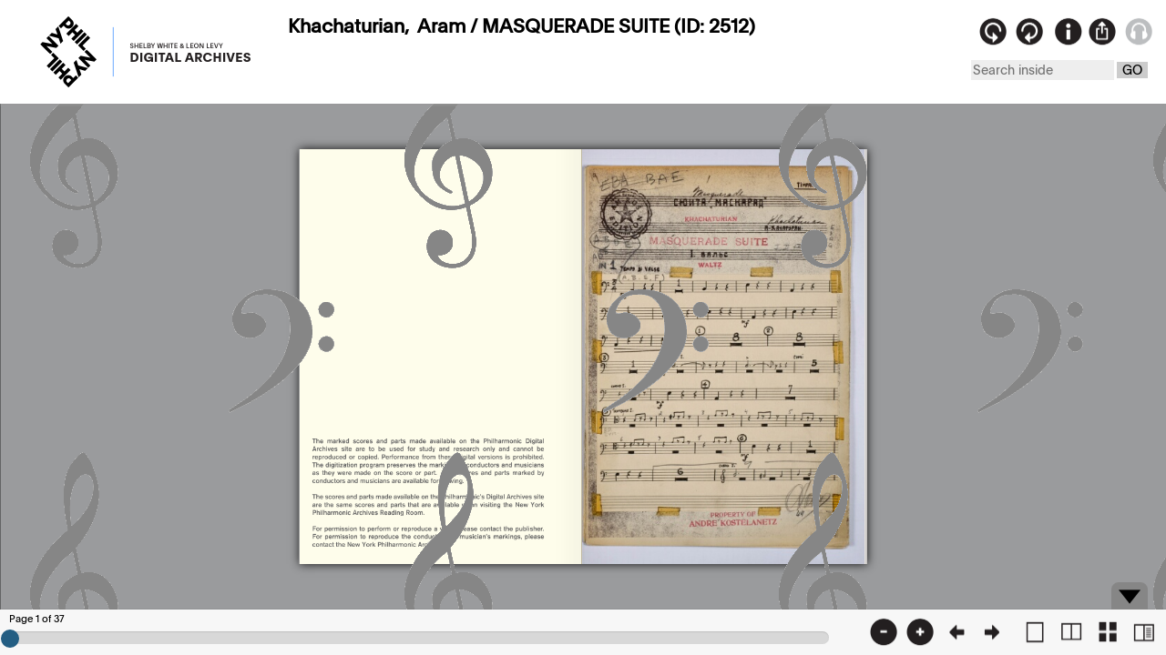

--- FILE ---
content_type: text/html; charset=UTF-8
request_url: https://archives.nyphil.org/index.php/artifact/d70b69e6-9d7b-4f75-85b9-970ecfb32628-0.1/fullview
body_size: 3475
content:
<!DOCTYPE html PUBLIC "-//W3C//DTD XHTML 1.0 Transitional//EN" "http://www.w3.org/TR/xhtml1/DTD/xhtml1-transitional.dtd">
<html xmlns="http://www.w3.org/1999/xhtml" xml:lang="en">

    <head>
        <title>New York Philharmonic Archives: Viewer</title>
    	<meta http-equiv="Content-Type" content="application/xhtml+xml; charset=utf-8" />
		<meta name="viewport" content="width=device-width, initial-scale=1, user-scalable=1">  <!--scalable viewport -->
		<!--<meta name="viewport" content="width=device-width, initial-scale=1, maximum-scale=1, user-scalable=0"/> not scalable viewport-->
        <link rel="shortcut icon" href="https://archives.nyphil.org/images/favicon.png" type="image/x-icon" />
		
		<link rel="stylesheet" type="text/css" href="https://archives.nyphil.org/bookreader/mmenu/dist/css/jquery.mmenu.css" />
  		<link rel="stylesheet" type="text/css" href="https://archives.nyphil.org/bookreader/mmenu/dist/addons/navbars/jquery.mmenu.navbars.css" />
 		<link rel="stylesheet" type="text/css" href="https://archives.nyphil.org/styles/reset.css" />
		<link rel="stylesheet" type="text/css" href="https://archives.nyphil.org/styles/yui282r1/container.css" />
		<link rel="stylesheet" type="text/css" href="https://archives.nyphil.org/styles/yui282r1/yui-sam-resize.css"/>
		<link rel="stylesheet" type="text/css" href="https://archives.nyphil.org/styles/jquery.cluetip.css" />
		<link rel="stylesheet" type="text/css" href="https://archives.nyphil.org/scripts/greybox/gb_styles_nyphil.css" />
		<!-- CSS for Media Element player and related plugins  4/10/2020. must come before global styles -->
		<link rel="stylesheet" type="text/css" href="https://archives.nyphil.org/scripts/mediaelement/mediaelementplayer.css" />
		<link rel="stylesheet" type="text/css" href="https://archives.nyphil.org/scripts/mediaelement/skip-back/skip-back.css" />
		<link rel="stylesheet" type="text/css" href="https://archives.nyphil.org/scripts/mediaelement/jump-forward/jump-forward.css" />
		<link rel="stylesheet" type="text/css" href="https://archives.nyphil.org/styles/global.css" />
        <link rel="stylesheet" type="text/css" href="https://archives.nyphil.org/bookreader/BookReader.css" />
 		<link rel="stylesheet" type="text/css" href="https://archives.nyphil.org/bookreader/nypviewer.css" />
 		<!-- TESTING -->
		<!-- added Media Element audio and video player as part of responsive site redesign 2018-05-17 LL  
 		<link rel="stylesheet" type=="text/css" href="<? //base_url() ?>bookreader/mediaelement/src/css/mediaelementplayer.min.css" />-->
		
 		
		<link rel="schema.dc" href="http://purl.org/dc/elements/1.1/"/>
						
		
		<!--Look for webPublishable variable 
			 
		-->
		
	<style type="text/css" media="screen">
			a.demo { float:left; }
			img.demo { float:right; }
			.demo { position:relative; top:-120px; }
			.loupe { background-color:#555; background:rgba(0, 0, 0, 0.25); border:5px solid rgba(0, 0, 0, 0); cursor:url(blank.png), url(blank.cur), none; }
		</style>

		<script type="text/javascript">
			var assetUrl = "https://archives.nyphil.org/index.php/artifact/d70b69e6-9d7b-4f75-85b9-970ecfb32628-0.1";
			var pagesUrl = "https://archives.nyphil.org/index.php/booksearch/d70b69e6-9d7b-4f75-85b9-970ecfb32628-0.1";
			var baseUrl = "https://archives.nyphil.org/";
			var assetBaseUrl = "https://archives.nyphil.org/OpenContent/rest/content/nypContent?id=[[id]]&thumb=test.jpg";
			var assetGuid = "d70b69e6-9d7b-4f75-85b9-970ecfb32628-0.1";
			var environmentName = "PRODUCTION";
			
						
			var displayAudio = false;
			var displayVideo = false;
			var videoAsset = "";
			var audioAsset = "";
			
			var bookInfo = new Object();
			
			bookInfo.bookTitle = "Khachaturian,  Aram / MASQUERADE SUITE (ID: 2512)";
			bookInfo.bookWidth = 2040;
			bookInfo.bookHeight = 3000;
			bookInfo.doctype = "printedMusic";
			bookInfo.musicType = "PART";
			bookInfo.bookRotation= "";
			bookInfo.artifactID = "2512";
			bookInfo.publisherID = "VAA";
						s = "Khachaturian,  Aram";
			bookInfo.composerName = s.replace(/ +/g, " ");
			bookInfo.season = "";
			bookInfo.mode = "";
			bookInfo.watermark = "true";
		</script>

		<!-- Added 1.4.2 back in; added  -->
		<script type="text/javascript" src="https://archives.nyphil.org/scripts/jquery-1.12.0.min.js"></script>
		<script type="text/javascript" src="https://archives.nyphil.org/scripts/jquery-1.4.2.min.js"></script>
		<script>var $j = jQuery.noConflict(true);</script>
    	<script>
      		$(document).ready(function(){
       			console.log($().jquery); // This prints v1.12.0
       			console.log($j().jquery); // This prints v1.4.2
      		});
   		</script>
		<!--<script type="text/javascript" src="https://archives.nyphil.org/scripts/jquery.ui.touch-punch.min.js"></script>-->
		<script type="text/javascript" src="https://archives.nyphil.org/bookreader/jquery-ui-1.12.0.min.js"></script>
		<script type="text/javascript" src="https://archives.nyphil.org/scripts/jquery.hoverIntent.minified.js"></script>
		<script type="text/javascript" src="https://archives.nyphil.org/scripts/jquery.cluetip.js"></script>
		<script type="text/javascript" src="https://archives.nyphil.org/bookreader/dragscrollable-br.js"></script>
		<!--<script type="text/javascript" src="https://archives.nyphil.org/bookreader/magnifier.js"></script>-->
		<script type="text/javascript" src="https://archives.nyphil.org/bookreader/jquery.colorbox-min.js"></script>
		<!--<script type="text/javascript" src="https://archives.nyphil.org/bookreader/jquery.ui.ipad.js"></script> -->
		<script type="text/javascript" src="https://archives.nyphil.org/bookreader/jquery.bt.min.js"></script>
		<script type="text/javascript" src="https://archives.nyphil.org/bookreader/flowplayer-3.2.13.min.js"></script>
		<!--<script type="text/javascript" src="https://archives.nyphil.org/bookreader/jquery.mousewheel.js"></script>-->
		<!--<script type="text/javascript" src="https://archives.nyphil.org/bookreader/jquery.loupe.js"></script>-->

		<!-- YUI -->
		<script type="text/javascript" src="https://archives.nyphil.org/scripts/yui282r1/yahoo-dom-event.js"></script>
		<script type="text/javascript" src="https://archives.nyphil.org/scripts/yui282r1/dragdrop-min.js"></script> 
		<script type="text/javascript" src="https://archives.nyphil.org/scripts/yui282r1/container-min.js"></script>
		<script type="text/javascript" src="https://archives.nyphil.org/scripts/yui282r1/element-min.js"></script>
		<script type="text/javascript" src="https://archives.nyphil.org/scripts/yui282r1/resize-min.js"></script>
        <script type="text/javascript" src="https://archives.nyphil.org/bookreader/BookReader.js"></script>
        <script type="text/javascript" src="https://archives.nyphil.org/bookreader/nypviewer.js"></script>


        <!-- TSG TEST -->


		
		<!-- <script type="text/javascript" src="https://archives.nyphil.org/bookreader/buttons.js"></script> -->
		<script type="text/javascript">var GB_ROOT_DIR = "https://archives.nyphil.org/scripts/greybox/";</script>
<script type="text/javascript" src="https://archives.nyphil.org/scripts/greybox/AJS.js"></script>
<script type="text/javascript" src="https://archives.nyphil.org/scripts/greybox/AJS_fx.js"></script>
<script type="text/javascript" src="https://archives.nyphil.org/scripts/greybox/gb_scripts.js"></script>
		<!-- <script type="text/javascript">stLight.options({publisher:'58806c54-7658-4103-9e33-07a89b13a9dc'});</script> -->

		<script type="text/javascript" src="https://archives.nyphil.org/bookreader/mmenu/dist/js/jquery.mmenu.min.js"></script>
    	<script type="text/javascript" src="https://archives.nyphil.org/bookreader/mmenu/dist/addons/navbars/jquery.mmenu.navbars.min.js" ></script>
    	<!-- added Media Element audio and video player as part of responsive site redesign 2018-05-17 LL 
		<script type="text/javascript" src="<? //base_url() ?>bookreader/mediaelement/build/mediaelement-and-player.min.js"></script>-->
		<!-- add media element player and required plugins 04/10/2020 MJV -->
		<script type="text/javascript" src="https://archives.nyphil.org/scripts/mediaelement/mediaelement-and-player.min.js"></script>
		<script type="text/javascript" src="https://archives.nyphil.org/scripts/mediaelement/markers/markers.js"></script>
		<script type="text/javascript" src="https://archives.nyphil.org/scripts/mediaelement/jump-forward/jump-forward.js"></script>
		<script type="text/javascript" src="https://archives.nyphil.org/scripts/mediaelement/skip-back/skip-back.js"></script>


        <!-- Global site tag (gtag.js) - Google Analytics -->
        <script async src="https://www.googletagmanager.com/gtag/js?id=UA-285871-3"></script>
        <script>
          window.dataLayer = window.dataLayer || [];
          function gtag(){dataLayer.push(arguments);}
          gtag('js', new Date());

          gtag('config', 'UA-285871-3');
        </script>

		
 </head>





<body class="viewerFrame yui-skin-sam artifact">      
		<div id='BRAudio' class="group">
			<div class="hd"></div>
			<div class="bd">
							</div>
		</div>
		<!--<div id='BRVideo'>
			<div class="hd"></div>
			<div class="bd"></div>
		</div> -->
		<div id="NYPInfo">
			<div class="bd">
				<div id="container">
					<div id="content">
						
<div class="physicalLocation">
    <span>Found In:</span>
    <ul>
                                    <li>Parts&nbsp;&gt;&nbsp;</li>
            
            <li>Khachaturian,  Aram</li>
            </ul>
</div>
<!-- /end .physicalLocation -->

<div id="title">
    <h1>
        
            Khachaturian,  Aram / MASQUERADE SUITE             - Timpani and Percussion            </h1>
    <dl class="docId">
        <dt>ID:</dt>
        <dd>
            2512                            - 113                    </dd>
    </dl>
</div>
		<div class="overview">
			<span class="thumb">
									<img src="https://archives.nyphil.org/index.php/jp2/|MP|2|2512-113|MP_2512-113_001.jp2/portrait/242" height="242px" border="0" alt="Document Image" />
							</span>

			<div class="bothColumnsOuter">
			<div class="column">

				<div class="listTitle">Composer</div>
				<ul>
					<li>
						
    <a href="https://archives.nyphil.org/search?search-type=singleFilter&search-text=Khachaturian,  Aram&npm:ComposerName_facet[0]=Khachaturian%2C++Aram&doctype=printedMusic">Khachaturian,  Aram</a>
 

					</li>
				</ul>
				
				<!-- Parts Used By *** INCORRECT RETRIEVAL?
				<div class="listTitle">Parts Used By (Conductor)</div>
				<ul> -->
				
				 
					  
				
				<!-- </ul> End Parts Used By -->
				

									<div class="listGroup test">
						<div class="listTitle">Parts Used By (Conductor)</div>
						<ul>
													<li>
																	
    <a href="https://archives.nyphil.org/search?search-type=singleFilter&search-text=Kostelanetz, Andre&npm:UsedByArtistName_facet[0]=Kostelanetz%2C+Andre&doctype=part">Kostelanetz, Andre</a>
 

															</li>
												</ul>
					</div>
								

				

									<div class="listGroup test">
						<div class="listTitle">Part Marked By</div>
						<ul>
												</ul>
					</div>
								

								<div class="listTitle">Publisher</div>
				<ul>
					<li>Copyright agency of the USSR</li>
				</ul>



			</div>
			<!-- /end .column -->

			<div class="column">

				
				<div class="listTitle">Archives Location</div>
				<ul>
					<li>AK1452</li>
				</ul>

				<div class="listTitle">Project Funder</div>
				<ul>
					<li>Leon Levy Foundation</li>
				<!-- <li></li> -->
				</ul>

				<div class="listTitle">Collection Guarantor</div>
				<ul>
					<li></li>
				</ul>

				<div class="listTitle">Score(s) Associated With This Part</div>
									<ul>
											<li>
							<a href="https://archives.nyphil.org/index.php/artifact/c2861ca4-9703-425b-a717-5ad32fe70a07-0.1">
								2512 - Khachaturian,  Aram / MASQUERADE SUITE							</a>
						</li>
										</ul>
				
																</div>
			<!-- /end .column -->
            </div>
 <div class="metaSpanPrinted viewer">
       

									<div class="listGroup test">
						<div class="listTitle">Notes</div>
						<ul>
													<li>
																	Score Dimensions: 11" x 13.75"															</li>
												</ul>
					</div>
								
    </div>


</div>
<!-- /end .overview -->



		<!-- /end .abstract -->
					</div>
				</div>
			</div>
			<div class="ft"></div>
		</div>
		<div id="NYPShare">
			<div class="bd">
				<h3>Contact us</h3>
				
				<div>
					Send comments or questions about this item to the archives at
					<a href="mailto:digitalarchives@nyphil.org">digitalarchives@nyphil.org</a>
				</div>
			</div>
			<div class="ft"></div>
		</div>
        <div id="thumbnails"></div>
        <div id="BookReader"></div>


<script>
/* Destroy Audio or Video player when its respective modal is closed  */

/*
$(".viewerFrame").on("click", "#BRVideo .container-close", function(){
    $('video').trigger('pause');
});
*/

$(".viewerFrame").on("click", "#BRAudio .container-close", function(){
    $('audio').trigger('pause');
	 $('video').trigger('pause');
});



	
</script>

</body>
</html>

--- FILE ---
content_type: text/html; charset=UTF-8
request_url: https://archives.nyphil.org/index.php/jp2/%7CMP%7C2%7C2512-113%7CMP_2512-113_001.jp2/portrait/242
body_size: 25521
content:
���� JFIF      �� Generated by IIPImage��XICC_PROFILE   HLino  mntrRGB XYZ �  	  1  acspMSFT    IEC sRGB              ��     �-HP                                                 cprt  P   3desc  �   lwtpt  �   bkpt     rXYZ     gXYZ  ,   bXYZ  @   dmnd  T   pdmdd  �   �vued  L   �view  �   $lumi  �   meas     $tech  0   rTRC  <  gTRC  <  bTRC  <  text    Copyright (c) 1998 Hewlett-Packard Company  desc       sRGB IEC61966-2.1           sRGB IEC61966-2.1                                                  XYZ       �Q    �XYZ                 XYZ       o�  8�  �XYZ       b�  ��  �XYZ       $�  �  ��desc       IEC http://www.iec.ch           IEC http://www.iec.ch                                              desc       .IEC 61966-2.1 Default RGB colour space - sRGB           .IEC 61966-2.1 Default RGB colour space - sRGB                      desc       ,Reference Viewing Condition in IEC61966-2.1           ,Reference Viewing Condition in IEC61966-2.1                          view     �� _. � ��  \�   XYZ      L	V P   W�meas                         �   sig     CRT curv           
     # ( - 2 7 ; @ E J O T Y ^ c h m r w | � � � � � � � � � � � � � � � � � � � � � � � � �%+28>ELRY`gnu|����������������&/8AKT]gqz������������ !-8COZfr~���������� -;HUcq~���������+:IXgw��������'7HYj{�������+=Oat�������2FZn�������		%	:	O	d	y	�	�	�	�	�	�

'
=
T
j
�
�
�
�
�
�"9Qi������*C\u�����&@Zt�����.Id����	%A^z����	&Ca~����1Om����&Ed����#Cc����'Ij����4Vx���&Il����Ae����@e���� Ek���*Qw���;c���*R{���Gp���@j���>i���  A l � � �!!H!u!�!�!�"'"U"�"�"�#
#8#f#�#�#�$$M$|$�$�%	%8%h%�%�%�&'&W&�&�&�''I'z'�'�((?(q(�(�))8)k)�)�**5*h*�*�++6+i+�+�,,9,n,�,�--A-v-�-�..L.�.�.�/$/Z/�/�/�050l0�0�11J1�1�1�2*2c2�2�33F33�3�4+4e4�4�55M5�5�5�676r6�6�7$7`7�7�88P8�8�99B99�9�:6:t:�:�;-;k;�;�<'<e<�<�="=a=�=�> >`>�>�?!?a?�?�@#@d@�@�A)AjA�A�B0BrB�B�C:C}C�DDGD�D�EEUE�E�F"FgF�F�G5G{G�HHKH�H�IIcI�I�J7J}J�KKSK�K�L*LrL�MMJM�M�N%NnN�O OIO�O�P'PqP�QQPQ�Q�R1R|R�SS_S�S�TBT�T�U(UuU�VV\V�V�WDW�W�X/X}X�YYiY�ZZVZ�Z�[E[�[�\5\�\�]']x]�^^l^�__a_�``W`�`�aOa�a�bIb�b�cCc�c�d@d�d�e=e�e�f=f�f�g=g�g�h?h�h�iCi�i�jHj�j�kOk�k�lWl�mm`m�nnkn�ooxo�p+p�p�q:q�q�rKr�ss]s�ttpt�u(u�u�v>v�v�wVw�xxnx�y*y�y�zFz�{{c{�|!|�|�}A}�~~b~�#��G���
�k�͂0����W�������G����r�ׇ;����i�Ή3�����d�ʋ0�����c�ʍ1�����f�Ώ6����n�֑?����z��M��� �����_�ɖ4���
�u���L���$�����h�՛B��������d�Ҟ@��������i�ءG���&����v��V�ǥ8��������n��R�ĩ7�������u��\�ЭD���-������ �u��`�ֲK�³8���%�������y��h��Y�ѹJ�º;���.���!������
�����z���p���g���_���X���Q���K���F���Aǿ�=ȼ�:ɹ�8ʷ�6˶�5̵�5͵�6ζ�7ϸ�9к�<Ѿ�?���D���I���N���U���\���d���l���v��ۀ�܊�ݖ�ޢ�)߯�6��D���S���c���s��������2��F���[���p������(��@���X���r������4���P���m��������8���W���w����)���K���m���� C 			





	


�� C


















































��  � �" ��           	
�� �   } !1AQa"q2���#B��R��$3br�	
%&'()*456789:CDEFGHIJSTUVWXYZcdefghijstuvwxyz���������������������������������������������������������������������������        	
�� �  w !1AQaq"2�B����	#3R�br�
$4�%�&'()*56789:CDEFGHIJSTUVWXYZcdefghijstuvwxyz��������������������������������������������������������������������������   ? �K�ш9�Կfu!�+�O���g�o�ɨK���xT�#� ?w�������_$�b�����[̊�8�!��`x#�}����^T�*���t�k�Y&{T8Z�f�u}[� &}���G1��<����u�� �.��������/�D�kX� �����.��A~�>!�MgJ���3�%�dӡ9R�������X� �Yu��W�� &i��������� ȟW����P��m ��|��D��-�R��1(��۹$� E��p>��w��ƫ]k�?m�r|����	�����9��B㜹� ˚���1���� /!���D��Z������f>���X��� �	�}4�S�ZEo�[8U.B��(�A9f�kh� � i�r���X-
���D������K��H��x;7ˢ��T��� ɉp�.������ ȟY}�� �sHm��n���-��c|N��l|�� =�}?:q�����c↢�Ͷ��8���T�y_����G� ����� ����� ȟN5�� w���f�v��+�S�ϏXf_�:��١��g���� ~�Q�|Kԛ!�0��3��~߭5�y[� �U>�� �`�s��>�� ȟN�'���E���_,7��ѳ�⮤�2J����������o�7����{nq��b��*������L�?�{� �O��#h�d
k@���� � h�ў��$� "����3���{c߯�RX|c���N�#ȩ���Ȳ�<��>��M?��*� �u>�� �Fo����� �'ҿg�$�Z�ی�_5\|c���O��\ʊ2�Qa������ֳ���"��℡����8�zS\u�� %O�?��+������ ��Z>U�$��C׵|�}�� ���31�쮑��eҬ�NH b.pz}3]���� �_�x'��ڈ�ȷ�ma�� ��Fs]8.2ʱ��a���D�V�E����X��a�J�qiof���{aPIۓ������c��_[��j|��-K�͝���}�)ʱ����ѱ�PH���Y��>����X[[g��[���V}�oa�}������0!���j}>��1O6X�AHi�J�=ӊ�� ����uo���o|"|=&�{����K�����2��e�<��	��S�~7,;��UI_ޗ���!W�z#F� �Q���A�>�6�\Hd�C,�G�ec ]�UQ�i[���/칼2���id�J�W�j���
�4j�\����2��#Ѿ(k~(��i�~ѣG}j�[� G����RgtP6�,3F�<,q����0�̀�_����u�� jZ���ŧ�l�Q���2j �w
�1�w��ڧ!{_x��F*��϶�>j>-��0j��x0��`2O��2�f �c�/����-��/<E>a�M̉�]Jd���,f$�%S1.�����������5|/�9|I��ó�� Ĵͧ�f�bG�4x�,Y�ᷗXa���>8j�Z�m�n�y���j��8�Y�t'�>���a�@X��'�?f�k~��N�K+ƞ����f+�H�,�!X.�V����x�𭔑ɬ^�H�7Mzc� �1"(��.�?�A�w�� �g�W��f_�$2E�i��K;�"
��	����1ֹ� ���]��R�տ���J�.�-���i=�s��I�l�)m3`a$T�B��n�X���}����cq�����m��Ťrx#�`��'���jΙ�]'�2�ɚ[�縸���< ���W=I���hش]J��ο��ŖVzn�m��m����.�� ��J��#'!�F���x�����|+�T��'��]�t�H&������i���XP1��#������<��A�Y��h7e���a$�ǶGN��E�g���) n���?���_#��  ��>�g�	E�M����x�m��6s\]�ɩ��A}�<�$�En�U �۹>-~�r��f�㟈�U�ׅ�"�TIma������47#�v�#-������`�އ���]��Ki8#�^[�?,�~�5��b��S@���e� g ��ɯ����)��� 	O�#�����{yg�T������7��,�@f�(>e����z'���[��=&�� �O�����v���k3J�I�}�GԱ϶9O-�V���OK�F��V[H�S�"�9��W+�k��_����Ƒ����PC��uh��(�q�ϖ��q�3��g�����Ճ~�~!�i���
��0>�	�g�ާ��6|h��A?���h�f$���f�����y�X�ƱG�����c�It��i�vq�|��;�64�T��e
w�R�� f�~���pk�%��cO����9�r��,�W#=3��5sT���6�"���w���Dy��<)a�{EAc�ź���}��Y�Y�6Iq9Fs����8��S�t�_2���+�t(S.� ���?�M���;_�Zd��
q��z��q�b�*v�8�I���G�Ɵ�:���L����r�\��� ~?�R.�K�/�ɟD\�fN��QSO v��v4W���?=V>u�c�/�Y���@�M���=����־H����|U� ��xG�� &�g����as&n��w��+�G��L)��~�����z]��v�V�;�l8e-�u�1�����վ׾|S��� 
xn�����/N�t��p6f�m�5ʠ�c�ʮ�0��j� �_�>���#��R�����k�t���!.Ζ�ƗK'��L�^7�*ER��|��+���y�cQ��*�	/5���F��]�����5�D���X��:��Řpb�_��5i�^�G�������ݔ�z���D~ݺ���x�s����k�hr� 2�Mo��:��N�~�<>�᥿����=J�"���͆B��F����{�	r��ns��,~�� �7��I���kI����)�Ur�T��d��Y�A�%�%C�����5� �|+�� �
��P���e��xz	d�Kd���䒄�i'$ y��/�=�WSГ���
�u�{N�<[qqy;[\\|�3e���D3۬A�>�fB�[c�
����Y��Z���M�+hnM���*�7;y��q��2py䈝9Zĩ�G��cO����t�񎁫^Y޺��y�S��R(uu�D�a�78��Z�?�O�wy��[�����\�^_߂�����0a#��Q#��c� ��[�Tj1��C��!"�w�_���G��s�U?�U�<B-u�o��Ac�n��#u��'9U�'��
��溚ҕ7+M�wJ�m?�S�*jv'M��eı����ߐ�f7?�������j�� d�p%�� ��0%���*�[x�	VH�L	`Dg�Gȼ�|��ƾ�T����Wd#��{�)� �� d��^�s�g���\Io�9��<s�����x��� {\�(L��|r� �W� %�~W�� a_�P����$� ��Mx��wBd���ǚ��V���_�7쁮��� ��|m�/�;�$:�*�g��\g=��п񏃴��#��N��R��������UXzc#�nx�^���x�F�Rdr�xr�y��E�r���)�T"���6�6�g��w��߰����U���z���� ����)e�ϑ���ҁ!=Kb��~�>�a<'�P���̮��W�c�v��3�Kd��?Z�_��rQ<}���i�*�x ���nr9�%���o鯭O�/�/��I����'Ó��(�1�4�o�V �Wo�_,(T�.�7:=�_�;�b��&��+$K��1P�c�^0Y	<u�P��%�WG�hἼ�Dv���Et��!b@�8c�+�����ZG�.�k?��+��8�������[HȌ��B7���yI�B��x����q�Ky�x��7�nt}bA�����'qq1>z����~TQ��kƥ|��B]�S>Ї�÷��j�4j�8��'B	y��#��D�5�� J��ӳ��Y"e�5�ѸeV�s�r1��y׆>*<>[=+���嵛im"��f�ۻF16ϴW,ʕ�8]�E_�}��8/m�ˏ��:�Sƞ�$vL�c��,rI*܃�t�iѝ��SHTGq��ki�d�6�0�հT�����z���	�O;���������Y���Si�A��v�<�������m�A;����8���#Q��c�����M�6��8�h�+��� ��C<@���d���E~�v��>Z���C��M����E�À�K9HY�Bvu�W��'��3��xF�C�ƚ����k��lʷ��J�*$�|�l~>f/-^����␭Vo�#}���nXF#��i�x�m�׈��@���It��R(��lȞ^�������ī`��p�ͩ+�*�_�>�Nԣ�#��/�Y�7�l�w��MWK��4������Imi9y� �G4��g�h�,��i`r����#k���m�ѭ��[���+��n�$/w%�*]d��n7�Uec�K��o��������~�مE��:͌�c8$�b`N8>��G�/�wN�x?��Kj:���[�FѠ*4�Lb۝�qu,���섧m��_����O��%�|��ռJ$��Tդi�A"eA�K����#��FB�ݯ�hW^��a��ń-�N�%�l�����# ���=Xc�|��4��-t9,� �|"�iauy�h�YOwb �@
\���q�[�i�x�"�bT)��eu��B����'��J2��6�R� ��w�����4�S���[��n�eoik4>[I
I����Ѩ3g ��	��z4�����F����m��!���>V��ă>�Mk�o�u�LW^�GqS⸀\��R '#��qִ.>'��:&�}-��|��H/F���vr�GR	# �z��K����p����ݞ�����[�m�}6A~�G��C��_�d0 �(_x��?i��Z �Ukp�`"�-�&S���1��ï�k�������ǩ�	�{ZԦ��������vd��YJ�U�@�a%$#'6����j)�c�E�0�b�xђf�	F��K��bVVP	�?�1��;kM����A_j�-im��8O���HT�
���F1��c�ͻ׼/��F� ��E�0I"�Iv�F>RPv�	ۜa�^'�?����-|)g�3E��F�5�\�:���$�W�fX�=� )m���W��!{g���L5������#��RG�H<s��x�rIhg
�oiw;_���j�(�m����sD���s�p��x#`DG#*�C������~}2
���,- �͗*� Ш+�uq�� �\e��� icL�9��
m����?*���p)#�^�d�>'|�o�&��}�Ct���1.�嘀{1�=(T�ܹV�:rJ��Gw�� �y4o�@n����#m�<�s�>����-|����i�h��@�y#��G�x����H�:5Ɵn�h59ZIs�[M�X���r�'�$�Y޵��Z������V��BF�1�P�a�P��8ɫP�S����=���6���Ap��1p��N�NM�}s𶇦Iq�m6�nC���G�>�k�t_��l�:��~��5e�,r���H�䞠f�;�?o�Kecy�
)ocSŪ�$E��H� ��$d��nj%���;-?W���I����\��n�`��d� w.�qӓ��<7�������z������_��m�Y�pC�ϘQ�	S�y�3��8��e��c�����?�
��+��e���u=��8���FE~�|y��+N�K�֧�Qj�=��5�������Ò3��勡�0��ڵ�ß	j>��8.�K�m�<�	
�rY�Y#E�p@ ��~�6n��O���h�PdDM��2��)�T�4�%�-u6��?^̲�f���g�5���R�@$ng�23�`~)��e��e�*W��|���]>G���*�[�sۗ�[��!��xCC�������~���n�PР��=k�Y�H�(m^3*�F�w���e�W�1�?��[i��A⤟T�㳽Ԯ< ��cqJ�3��o�t\�|�~�{n��&�ǿu/��e�A�ޟ�GMF���Gb���
��]D��p�($⺭S�z����x�Ւ�����"�R��p��i�C��9�#��O��۞b�ٞ�_���^ּoa�'K{�|Y�h�_���m��n� 8��M�R��&�H5{�����'�/ś/��w��5����.��"��m��"� a��X �%I�0O��|7�t�"-"�����#�E@Ii+���1� OL��� ��N}_J�/��Q�m/O�Lҥ���̀0�6`)`S�X����̟X��>����~�3�~%�ţ�~�F����3�z�i���5�k��|�c��|;f�h��}3ں_x�����<Q>��;����"��1m�I09=��r��<+��ͦ��K�C��#�M�Gw�,�ǰ63��+�1��"�̞G��k�� ��zXz9k��V��m_��|m��+[�[���D5�j��s�pw�!�@n�;�����}�᷁b*��=�����lq��<0?y8���Ǐ<��=����'[k=2{f�Jp̑ �I�<�EX?|o�� �Gs�MfFD2M.A�� :rI* O��ם����)�(�����ߩ��σ�<'e?�~x]�C��â[���c ��z��?>�Ģ��� �X���tH2��S���뿌^���N��֪�{��-��m���1����5[I����n�S�,��	4�մ��4�q�"�6L�ps�1�iW}��8*�r�]�9/i��?����j4O��d�]Ԁ��pGB�]z�+�=c�n�OV��a*� ��-?����V���� �?ti~8�R�u=:���h6�h��H�hDq���2�0`��Rs&��O�$�h:����MRvHQ4�+*3�ȳ�
�{�>P$W����_Y~��B�];����R����~��@�����Ίb�rΏ��6���~N ��{^������������.��O?s���Ʒ/�/xz�[����	�^k�i�#� �]�"h�����3'@{�fO�Y�7����W�cv�iw9ے3���W���ٜ�w9v�M����O�&���I��Ӏ�$�G�kKJ�'�mO	����C,v˻<�2ϥX����8�9�C� ����2nN�q�J1W��AR���|G��'�!���r�w��y2��لi��'������/�i|a���=�,�Kt�#�Tm�?O�ں/�m�-P?��`rx��~��|[���V����ծ�侂���X�U�bu\�arL ��>��he�㝜��Z�9�5���3J��u�8��:��Wk�=�6���sޝ~c�T�����E~�|��=
xoKЭ�<�uk"G11�N��G
܏����5�*���X��m��&�;m3�Y��s�u�ᘲ���&229��G�e�4�� Z1i)��2	��8����f��G㥟��+���[�WS�`���`���H�a*���"��n��UI��q�m
������9����}�MH`���j&t?���MKş��E�k���ٗ�:�,�3�*4�2@�H������7���>:�z7�_P��dZW�dmWG��-o�U��VO(�\��3Frmr# ��W�'�.��� ?�b���p�~4�|�lҭm�$�e��+1�� �8-�<t�쌦э�c]���<g������*����8��#���"��nɏ%p	� ����xN�l.��N�%��.���3�һn>p��)   � �]���.� 1ՠ�� �z���Nmf�k�}/j�w=���;���cſL�Ƕ:t��Kn��s����ׇ'�<�FԤ�-��\�p�'�y�� .F	z�����a�O����_���/\ͨm.��<6+>\k��q����G�I'��@ �5��Zf�/���1m	!�v��;�B�%�gb�TI H�u���H�7�o�K{U6���F�p-��U�'�8�4�k
й��~�>��k?Ø<B�"k�]_L��ny��%!$\�68���C�M�o�jmmV�˜�Jn�":��of&1�������-�#�>�w�f"�koo3�%�����<y-���8���� 	x�^׼3�MZ����W�g�E
���vA ���-�� ����N���>��]�m� ��� Nt�?L�����q�e�����G��v�'K�~͞�5gQ�:l���w"K��""�6�'. �yf�+��P�VO^|Dqj4�}a�������xl��@UN6���-�g-�ĳ�j:l�1�'h����
�$�9����q�X{�{�\���6�Y�UҴ{�[;kx�n4�6���*Y~я�����U���>�խ5��I���ds6�)0�� }� �d@8':��m4��[+�l�[���]~��rHT�r7?�U�� ��V��jZ6�=��iR$w���7d�m�����H����r�	�h�����x�gesn"[)����b�G�1������z:g�-s�:��>�o�Cm��ObV�JHЉ<�ID�er]��� �2�G����	.�1h�m�i6�4ڜܫ]Am 1�\�Uʓ�C)�h���<i�"�Sk�i�ޒ��Zj=�0�YfVam�y�7�����q{�(����_�q�4����K�E���i&) ��o���+�pJ� ݓᦞ�O��`�s�� $�5��)�ۏ�ڇ�����4M8�4���ɵ����!<f6 :��o�k}_I�S)io�²f�}鑜6șs�${�O��E����3[��O�Ad�k
���2�5�)-���-'��!��WÈ�>2i�K2��fr�>lb�׼Im�g�GQj��R�sCv�\����1ר��G�DKo�6�� �|���M��k�����N6s�oW����w�X��*��="�>�t����E;Q_��mO��7kZ}ǆ�!n� �~���n���'�y�?�6/����S��iP��r�"���B	��2��g�m�_<��|/�ޭi�^iw���[Ķғ)��R�98�zW��t�xn����k�D��U���{{X�gh��ܻ��6<�,A5�V2�s�w��ϴ��x����z��:ix�� �1�� $W�[�̿?�g�㋏ڳSm=FY��CC��$�3HR0"�
y�z�+�{������o��un��ɍ���ml����_Ï�O�$�{t�_�]�TveQ����(�u�>�0sH+'� ��C�{d;� ��� ��� �-9�֡��'��%۽ţ�C4_h�Gc��(�d;Xr0Z���d�ޥ���E2i��gh�DA��5c��@c��y�@̺��>�%���=z�M� �N�ysw���[�of`���}�Ms�a��Ǉ"�q�o�h�إ������-s��3IvZR����'9ɭMK�e��l�ԍ����ksf.� w*��p>��+�\� �v��E�G�д��k3q�K��	�h�f�;$�I�q�l�^����_[xtM��7�n
������h�[�B�S߸{�o�9�� ��ͬx�L��֢������x�cLTF�,O�A��9�~�x^��O��0���J���g��m�]s��۞�s޼����}�?�~��G���_������]G�C�KvV�mX\k�<`�*�8޻�z͏���+?�K)Lh��Iy1f��I�9&�ұ)Ĉ|�:z�=�v��-�C��VA'��b냿��������xSE����t�@MyƵ5�q[���I�Ig �V�m���s�� ���ԑ��<��\�� hW���?�ů����N�t-&=٠��w/s��zd�ss8S)����T�E���w1�W�M���W�Z�|)���^0��ckcs5�� �e�������o3��B
+�C+/πǣ��K�]� QK�f����n#�2]OډX�a	�@i6��8�
�o�~0d]i�� ���"��������j��e�Z��-��Zh�X⶷�"W�|�f0`�YS�B58�Iى�#ٵ߁W�|}����l���*]=���t�3�b�
xH��Km�P���Q��x�Qk�CL�����b$\�����I�|�� 9&�|:�eK�4<(Ԉ�~�?�� �]��/�m�x2�G�֮���J��Y�,Ґ�0��cG#|��q�HVIM�6���/���i+�C�̶qD�Gl�\lT^�� zT�x�iA����w8� ڵ��/�Sþ4���%�΄j�U��6�#hı��+���������3�:Y��5����ړSLi��W��y� �jQ��P�7W�$�K;�"�8f=�^�=qY��E�էʁB�:�{�����B�����<_/�,��%����΃[�F6I� M��y<���S� ����&h��}VkA�ַ˓�ӣ�Fx���;v>� �ל���N���`�4W���^��_�<�[�	��;ʠ�3��<A�ϱ>����~�%񽶩�Y闱hZZi�}ޠb�g�n#W�12&�ts�3x�[�ȝ?�����"�^�đ<E���t �@ 23��c�O���D�������?�����/.c�#6�w�����x�}��#�p�c���,�U��x������_揽��iC'�)|O��>����� �>�Ϧ��N�5�N��Ax!ѭc���ΒV��[K��.��6��Y!�Α�kRk�������ݼp�^����h�Q��	P]��X��wv� �`��i-��N>�Օ�� �?P�����w�4{���mmYN��I(FpۜO8 I�܋��y��ԧ�x']Y�5O�O{"�܉�\��Ƥ��S�*��+.����KO�x/�sZ�����kP��C�i!�\��8 s���7 �4�=��?�|A�NC��B���E�ϟkqq��J�" �s�C������R�����j�5��� �<D�wsj��P��ٶ�	���+����c���\Z�����q�Iv/�7�Q��3���'�-����牴m7⏈4�b��Ɨ�WQ��M@G�$n~Ku@�b�;�Q�`i��B�~(A�-OP����o����Rx�?-�H"�	3�q��%p͸M�	4tW_ 4˯Zx�O����L���5�.6��G'3��&0@�9���E'�*�[� �J���\V��Q��E�Qk߅�Hl���m<A�F(̫���gA�E\����X.��"�{i,ѡ�� b�p�wm �ݗ+�`p�6>h#[�_���o��/��P�.�5�����k)qh���R�9dr9���O��U���_��}�itox�Me3Ȍ�FH����KGL���M���]GĚ����K[(`)z��Af���U� �Q�$e��M7G��jڎ�d���h��k$��7�Z�����.~� �H�!{�����c�Ś�羥q� �j������V~0�źи�����Q�f��rr��t����9�|{��|����J��Y�f�no#�v���gx�1R�T�T�Gğ��tm
���7��ia֯j�w#�jtS>�&A�G8$gP�;��lz�0�c���`��/?��y�ǯ�kI����^�ߴ��/�Y�yb���*6q��f�$��; �sɭmG����;����ڞ���iR)��2�5 ����!������O\���:U��5�O���|`,D�In
�`�]�H# � �<X�%�s����o��w?�u╓Q��u?����0U�ix��@'$�7m�I_k#��8��W;��~)��F���,w�:~�!��e�_��a�oX�y���n[nqң�u���&���x��Vzv�ye��?n�|��.ןp��"��ެqpZ/���f��|Z��� �5;��Ҵ�?o�d�/�f�v�����Ϩ�-O��2���|%>���ߎ�ό�g�:��I���N�f��J 7r��Vc��>��k�M���"h:]�������L��K1ǯN��p�m.�*��JQ�}4[~'ve:�"��I����t ����A�W9���������M�z��-4[-6�<Go9�e�!%�d����1Ҿ��_+U�ǅ�I�j��]�����a�t��Q�o m�Nv�8�g�~*^X�[iz��;Kc�ʹe�E�����Ny�G���$���;�k�Y\ũJJۆu+�
�2�,��+��?��\�y�� 4�6}u*1o���K��^��˗Z�1�ڤ�~��|g�����Z��x��/�_	29S�(����	2���c��1��k����J��u�Ϗ���wz��Yh��Zx� �wً_4�.U��l�wM���~;�s�_�F���4����qk7W~.���0�C����4�b�<�A5Ql��^�xᦛ�h��)�_�.��m?j��w�6����X�$��Y�:�1�x��i#��U�M.���Ͼn).�>a�3�5�x'���f�om�������=��f'�_m�Am(�ɹh�;��I%���MoxS⶿��~)>�o����݈N�1�����q�n�p:t�44��|�/A�G­3ᕦ��G���[���S	��>X�;` ; 8��������*�S�����'��S�9_x��-o�Hxǖ�$�:�zS|;�Ii�%����#�,�OZ[\j���-S�]��3��M�1Eb@a�Z�G�85��Ӿ�ך+@��ڥ��Ҧ� ��v6�p�p��Wq4u���ֺ���Y�I᳓�k�u+�D1� '/̓��ǎՉ�o|;�����>�íE��%amo���p�[�r���xИ�(�]�A�\����Y�M�-#����R�N�6�#^��=�Q���y�u�����ǂJ�[�	4]gு_@�|E��Mi^uݹ��:Am���}+)n���,N P$�nޢ�n�5�~�/�_� �a�+�:�b�����f�5�/�L�ǒ�h���wG�g�h������w�MR�n�2,1@0<��S��e������i��[Gcg`�s�.m2�"'�s�x�<G�y<+y������B��c��R�I��F���rH
fU+�lk�+?e|	�u�CK����-�yFH�c�Ԣ�(��,�D;���B��]巃4��C��>S$���x� �~���C��CD���G�� �h��$�<\����v��x���y�3�Z�����=X����<-�*x_�uO���|sss�B�.�}�.�ℴ6�<����Vo�����ɪC��J�΂	!O�m����/�5�j|O��;�#��� �]s_�O�y�5��K���Rx��l��mg�D��j�2f$r��/#nm��Y+�Z"_� t?�^ռu�mr������v�� }�vHg�;���|����|�}r�k����S]B�q
�|鐱\(�猚�$�U�B�rm��� n꼾*��	��h���ߞ����k�R��k�����|A� �yl�a$�)� �#��==* ĩ��,[E�z~��?^��W���׌�|{�ll����ni'�E\,�x6��^q�����������t�E�$	`����u��� j�O��C,_��ߑ�/����E����W��h|1���Ƴ�5��-�����f`#���;{����ݦ���zn��� ���ݤ��Imo�甄��˻�>�%�V���C��˞I-w�!�er ���>���5��|I�O�:'Û�{X��M𽦡ڭ�1��l�#?j����&r�A_�`
�_�҇g���ͧ��roϧ��}�'��a=���}�g���H`Ӽis,������E`v�2H��f�����w����mt_��0�%��񼾾���eި�X>E���o-�М��I�>�����w��jWr�FԶ�5_��Ң�$s�p-�kpؓ �@����
xO��x���n��_L�]-o]�{��G$�}�s	8��3�%�����r6����?�iV��M���L�쐕�س�yfff'�,I�ז|]�ď��+���Mi5/�DM�M�R�y���v�Cdүʟ)^MK�x����������GS�ʓ/��#��!l�	c��i��Y24-�-x�����Ι�xk���ڭݴ�n'��ͼ�n�_� 08,�sQ�Z���5����ҵ}OT��v�e�n���x���P|�6B���ڥ��g�i���c�\�u�:�����J�E�Jt
���'>Gs�g�w�k�?�&M'�:��i}�����-�y7�u�&ʑ
r�s!����3�|^����݇���/n�� �~���أ���U3\0�UH�Fd �Fѕ�$�(�=���MG��:�ȵՖE�R8�C7��\�#�$dsT~)��~-�#P�.��Ěm��\^h7�Y] 	4q@�v�T�К��>&���/��4[�Rm<\�Ž�$�l�0?�x�9�uR� ���c�_hڇ����=Z �m%fV���!/<��.@FA�D����4Y��]k3�k�0Kmj��t�0��R���L��9�֮����ckjJ���� ��$~5�F���w���h�����1� �~t^bĩJ�#�K��k%�|�\�� �!��F��_�ͨ�jA�5+��)!20��Fd��F2P������>ऎ�� �N��F�{��ȩ"H��Z�:��<C� w�+�4����m-?��y���,j_u�G�v�e{\i�;�� ���w&F��'����n:�+h�%ǩY�+7��k]}����h�ϟ��1eR�Y[%��2U����V������<={�G]�"������m�����x��R8 ��� �g�o��)��w��"x��{��x<G�u;uVx�rGtQ���`z�?��� |/�� x���P��k[����ҋ��0�߻�'�ww�\��!���ڱ���);�݋����᩷̱�R~�	�� p�ȹ�^��[;;��ZK�o�i�<��ϟ���Yگ��6H
ũJ:���� �ט�����m�]�B<���G��p"���(˒�bKo�FrA=��㋟M��Co��g�^7���X;:��[�e��c�Lˋ�Q���6�����+{ˉ/%���u���\RL�@X���$˞������{��$i�(>�h���ߴF����xsX���^B����G-$�c��zq��g�O�V>$� �����z�>(�v�3�;ђ�(K?����ֶ�k=E��5�Υ�ץϥ7�*�1E1_(OJ+�c����,qx��6�%���Z�$~S"���o��� s�����U���$j�2Ԡ�l�]J�����$�(k� ��%��H'ﯠ��GG�d�,�P��k��]�y��{��dW�+�uo��0��=/�v�૫�i�=�Z��+��#�6�"cht$�. ��W�P��,u�<\մ�����F}�L��{��ס��w�Ɲf�_kZ���@�ll�7S�k}�~��~��>&�z&��x�	��>�4}m�"��#b�+eD�L�>IC.a�x��?�i�WĿ'�֚m��^N��p^�̉����9<��}��x����V�l>����k�Ԧ�G����eX��톒2Ϝ����_N*IMŞ�m�g����X�l�� ��O����KմA4������ʅʌy8}�s�p1���>>x'�z晣]]��n�-u=WY��W��C��y�b�	˲�n�Z��]B�R�Ӵ;K�KD�\�)&�t�I�T��̹�&�ϸ)'���7���.�/|/�[��MJ�K[�i6�u*�%�5�6�8t`�pAY� � d��|(<�&���v�:��jS�n���I)p��2pV��~ x��N��d�-��e���#W-��N�;�6}����3þ�'�����F�%ե�7
x%�1H�id(�ȍ� �$d6W��]������/.��柳��C�چ��2��x$���I�~Ͽ5�"��������g��a��'(�U��q���8e �� ���>*뺏���O�O�xV��N��]6�~ҒYY���J�9#L�u�g����u����:[{�>��m
��!*�x�m���(��g�I�Ћ�/�Y�:|
��<;���r[[]��Ʃ{6�#HUT�%�J�6��C�d�lx���O�g��<v�6�l�q�D�+"_�M�g��(�9�#��>���Y�-ށ�_��:MGN�C,����f+m���d&ݠ��#�G·���?@���j2���𮚒"��@$�|?�Kd�  F	���V-�����|8x���jī(*�g��W�ط�e�s�[���O����s��\j77	.�<���4Q�8�W���Ek�[�g�4����͊����f���f2F$v��*�W�	b8'G�f�<Y�x>�R�[�nI�K
�<�ᅤy[6��g��W��
\�f?w�5����	�C��蚯������xn#�ގ
����PA��_0��?���Y�b�S����;���>���]]�4��-3J5š�Ÿ���6jΟ�MN�P�m���U[+Ċ"��6�ɒM�'27��V��)�[~�� �����a� ���JI�>�t����-̾B� �߮I���[��w���� ��_j�|u�;\�ޯ���W+y֨��m*f�ݢ�,��Ą �G���� �O�]���,�2��Ye!��k�2rkV��0���%�_k�N��hV�\���8�*7�??�9�� g=H^Efȿz�>x�y�����_��~��7�$�,��-:�\�mo.bbdg[lhs
�7B3]��M&�Ú�id! �Ӗ8����$\g=zu<�^e��|d���q��K[�/K[�tf�r�]�S�����0)����Y�6�I��+�s���eww��6�F�I:y�M���#9,:g�׺�{����Ai�b!qv�TV��T�G�J�z��O}��^�]6{�N�H�O�Ks��6vEo%�(Q�<d��pz�X����_��ßtφ����ƍ��V�_h��6�d�Ǝ8�Vgl�������������)���}��Z��2'%��B�0���?��c�� �����⾉�Şk�û?��b��a�-��.a�E��f'�S���T7�|i�� �z�h<�^I��]O.�g�yZ�MHT07.f<�v&�l�9��4ψ=�|q��J�Js�k^^>�z�.Y"Q�k�s|�]���6B����n/tvQ�W��w���%A�����:b,�<�����x�ڹ��D�'�!���#t��S��e�B�f��v_���r	)�9������דkq���^��L�d+̑��i�b��
�ؽ��R��Ex^��� <ڦ�kz��[��ž&Ut����0N9��&����>�-<;��2Aeak��+4�Gk�$�� 9���'�e_������s?�%%�}�<�	�:�.�����5���G��Xu� �DWK��2E�{p-�EUr��f�5kX�&�=�m����6������e���v���j��[��zq\��_~��|��6��}c�jQ��f��1*�+ #�Uko�6�Q<>���'�#���|�~(��y�t�4�-��v�?�]��)#�$s�3�Ii�;|-�g�8|�m��φzŖ���y�i`�$gX��;༥�f'�z���e�� �˿���K{u��PK5��>��xHۻL�&"6w:���<�>��N��� �.�/�h��h&���>��6���M��!v� *>h��5z��=��w��4D���.���QM�m�Ԩ13m�	]�e0:�W��[Z�� ��'�5�
;���:��ia���7ڭ�_�R���H�v�+�������P�]M5W��&��^��F�[���w�=sv���9�â�k�+�n�.e���	# d��	08UP0cx���/�y�o���m>;[yԒ�@���|���Q�����ihβk���e�������5���T���K�b�|Q�$���Q&FTX���QG��N���N�R�H�Ķ��,r.�1�*	�ٰ>�����[Ϗ����5+��5kkh���$�,߸/�Ğ0�۔��2�2~Ϳ�ǋ�m_�W��� �X��Yɫ隣�P�$)��'5��;�W��K�I5�>�;g�PD�5#Lɀ0�'���_�+oi^���n����-J6��4��L��
�}��9=1����zU͜�>!�1̤���=�� ��@��s�Y�a���Cy��L��_����"y����� �A ���~��7��iJ�0A���u�j�O����� �o�]���Wu��v&A�,J:.z��]��Դ��Ӏs'��7���2;� lQ�w� ��<j_R��/�NZJ��{QPڿ�*�D�����&��3�<�W�Y!X7�f3��;~5�5�� �kA�V���h���������*�>������i��K9��)gqv�+	�d\[vH�=���g�=[B��#����Momk4i2��xTR��Wto�=?�S�Q��G׽.y'�F�?A������Ed{��!>���,�p!1o\��$`u���_��ׄQ˛V���B3�W�5��5��gL�PW�ˬ>Uޘ��?�G�jkЍ���m��0�BmT��5N#�u�I<���e����|RC�Z\���I�hK����~�vbq�\�|e�e8���tα��
���?<@���iJ3�kqs� ��IKa^']㏀?
~#xB���5Юot�B!�jw%@A۔pGAЊ��L��c�׎,�$�3�.�^�����~#�dh��h����Y�#��m������ �� K��_�҃��x%u�7���v?;J�2�d݉��z��O��	9Ǘv0:N|�?��~��o��ַZ��{4�7B�͎�t<�v:o��� �Wo���O�I,A�ݱ� �J�R���kg�|Id���V�J�Hi���o�����~)ּK`���֮[�ڤ�#�
�
�gbX�v9�|X��� f�M?�A�#���L:��u'ٌ�w����&�����R��x��>`�՗���r|@��&�<N��ˬi� ��UG�-S�M�j�;��e��.R�K}@�OH5�̄b���oBQO�+��g���^ �E�"kZ#4l�F��\Ml�6ܙ��*B�0��<{s	Ǌ�O���d�pR��aό��=P�H� �B�U:1sA�c����_�������)��4�3M�H,ll���$U@@  8F�Þ�Y�����<�m�of}b�HP���2�UT�Tr0�G��֥� 	�ڼ��ӥ���8N�W�c�/��]�zw�oE�O3��Y
�rdlďҚ��QsAt$��	|�>/���� ��;[��iu_�\_\�/�#y�eb�� �'�Wo�xgì
<wO�?�.?��|�����Ŏ�l4ok~]�4QE=�lY��Ya�")V#�,��D� � hm3W� �sV���=��	g�����U��v�@2�kMju$�/�t���o�����6�}���^�W%��r�����M����e��PGRe��ҾZ�n��6���N��G[�˵O�@����dh��,jr3�<���q_D��"�o�j���q�Y��J�3��Y� �@y\+�a��S�H_��i��[k�vf�9��]iZ�J�z>ŵ+�T�(�EC�@���E�j����߶�������
��Ac��i���N:�pqX�>0�������_�_2u�4�h���3@dX�|�1����5�0ա�U�-OMI�i�H��AR��{�z���5�x�U�5���D�i���߹eRVIb���s��d����B9f��R���J�M[���~��ia]�+~��﨣Ɵ��%�S�ݸ$�N9�zz��]���$iy�
̍�7f����r�����8���:��`Q�?��W[fI7#C�gv���H��k��7}a�x=N�M����8\c�I�k�P����� ���Yk�ܺ�g$H�\j7Rn����{��?�Z��Mc�z��K�mbK���Vu2JZ0��( I:��n����/�м�o��ym�'�3����0�h蚟����!���e�x��-�N	��8�tqt%I��ꝟ�U�(�M$��g?�~8�n^+�N1�*"�-�1�p~[���9���zwë_�[ᮛ���Z��5$�Y.��o.�� �+�%A��FO�t���$�n� `76:@���Opk^���;���-����L�(	���H��Ǘd�|�Rq�����o_W�j+�X�M��7��*�0[و?C��9�����B�{-'�Z��6�W���^�����~�'��1�\�?||ӭ����.!]�J�Q�g��+2���'q������­{@�Z� \��βtҬ�A����ɴ�M�q�W��Ok��*�V�ik���о �RF'��[�=��I�^?R��ձ�3׸*[GN񮻩�Z��xkSu�#��r��̃�ʌ�瞎������e�[�[9�|� ��}�'b�d/}7>rB�I��IX�C��$�T��iɉN.F!\�'A�� ��i�S���� g�|I?%?Ֆu_|AԴM_HѼ�[��N-/�a��7ٴr���ӯ�Z�,�ȑ4r�Z��VUX��$�$�����<ӧj�����v��3�����0�7;�ݺ8�8�ҧ�9n���N�"/6�nz��s4�꼳��sԀ ��# x��W��r�8[�eo�MM(W�ы�������^���g�~+�5}r��څ�ŕ������4`��R��NН���/����}6�^y��`[kku�� ��;1�6�%@�I�� �Z�������}�2���&X��@�I9'��5�7c6�<��#=����*X,<h��Y;���g����V���J��8�Ϯ�����t�[�%�$��$�ԆS�im�T�VRI��:f�/���m���sw�G�@X��(�$B���@���o"�0�����?
���o�h������&2Qw1=2���@�WۗZ�$��&�d�>������/�k,5�1���,X�u$z�s�������60Y�$s[i|rZϐ��0������_:�� ��/����ֱN���y�6��Aۜ`��7�_��*�^KK8� �,�s��7�^w
�|<\$ܪ�֖VOm�u��ڕ�_bҴ6�>ǒ�=��T��8����+#�_��X�E�i�[_�"Hv�Q��r����W4߇������[u+<��9�s��_~~���!/�G��tw�㯧����C��T�8���v�Q�P���Ҕ��F�����-��}4I*Ș���v��>�[��&�XoW�O���C�L���ی��9��8��"�1;H?�!�s������?��	����� �|�m�xb�D)~�k�ҡ<����8����;cc-���̱;�,���	�G�O5�(�7�N�(Z�"�"똫\/5� /� �_����Z?���� �|�6���R���i����8�%�4[���9�01��޾��=�'u�G��C�� ���I|��m��� 
M� �� ��� �������  ���<�,w�7c������an4��~���2$89�?�b����f�E�o����TM��
I�>�9��(� V*� �� ��� ��hϿ���ϡ�B��U��A�*iu�,!V�RA���9�^���a>ӏ��G��߃�$x[O� �(� ¡�������#Y�/���� �<a��	C)���fQ뚇�s��)f�"|��x�W��KnW�w�e� M�A+� Ν��c� Y>Ľ�/��	k8�����>%��r�Y�x���L�Ś��X���9�k�� �|$X��֝�c�<��� ���|!%�-��b�?£�P�� ���?�4Y�|�<S�<9�۴3���X�
r�=�L�k��6���[+>�r�d��F�?����|�g>��؀�UR�/W��;H����|��Y}̨�Xu���.��ۯ��:�,�sIu��o�ld���	�~�Z[X����)%��`Vڧh�����?篼^~�� �e3]�7n�7�� ���t_�cºx�<7�[����C2zd���95۔�'�GV�|��>����8�ޖ#*P�W� 2�M��9<z�*�n!�J+�,x)��O�g���f�������+#H�OF�S�w��(����_�&Nz���;'�{������ I��ϯ���a�Ҋ(5'���bq׷��E C;:���M�z(��!%�4��2C��QTX�<�fN�g�(��X���5��E�H�4QE1��

--- FILE ---
content_type: text/html; charset=UTF-8
request_url: https://archives.nyphil.org/index.php/booksearch/d70b69e6-9d7b-4f75-85b9-970ecfb32628-0.1
body_size: 1231
content:
[{"orientation":"portrait","location":"/MP/2/2512-113/MP_2512-113_001.jp2","objectId":"f6f8bd84-9141-4e12-8bc2-bc635466c19f-0.1"},{"orientation":"portrait","location":"/MP/2/2512-113/MP_2512-113_002.jp2","objectId":"e6820b24-8bda-4dc2-a70c-b1126ddd516b-0.1"},{"orientation":"portrait","location":"/MP/2/2512-113/MP_2512-113_003.jp2","objectId":"b1e840a7-c01d-4af7-9357-a1f45c5ec250-0.1"},{"orientation":"portrait","location":"/MP/2/2512-113/MP_2512-113_004.jp2","objectId":"05437a4a-44c9-4579-8918-dd6b7a621fe3-0.1"},{"orientation":"portrait","location":"/MP/2/2512-113/MP_2512-113_005.jp2","objectId":"1be9255f-9d9a-4f3a-a025-85e592f04e67-0.1"},{"orientation":"portrait","location":"/MP/2/2512-113/MP_2512-113_006.jp2","objectId":"4fad0ce0-c6c2-43e6-bd37-c1dc975638d0-0.1"},{"orientation":"portrait","location":"/MP/2/2512-113/MP_2512-113_007.jp2","objectId":"2715c130-6239-40f8-9191-997177fec629-0.1"},{"orientation":"portrait","location":"/MP/2/2512-113/MP_2512-113_008.jp2","objectId":"04c9103d-4082-469c-91d1-a56780dfb57a-0.1"},{"orientation":"portrait","location":"/MP/2/2512-113/MP_2512-113_009.jp2","objectId":"7256ad26-9438-4747-b675-1a3099b43a84-0.1"},{"orientation":"portrait","location":"/MP/2/2512-113/MP_2512-113_010.jp2","objectId":"6bfd5d1f-f99e-4ec5-8576-960a23f7bbbf-0.1"},{"orientation":"portrait","location":"/MP/2/2512-113/MP_2512-113_011.jp2","objectId":"01bfbebd-32c6-44ef-9369-38bcfe034a42-0.1"},{"orientation":"portrait","location":"/MP/2/2512-113/MP_2512-113_012.jp2","objectId":"4f8b5e65-ed73-492f-b204-1a52dc6e2686-0.1"},{"orientation":"portrait","location":"/MP/2/2512-113/MP_2512-113_013.jp2","objectId":"bb92c5c1-8c54-4382-b02f-54629a68ac4d-0.1"},{"orientation":"portrait","location":"/MP/2/2512-113/MP_2512-113_014.jp2","objectId":"6f03150a-95af-49f3-9597-9bc85ecefd11-0.1"},{"orientation":"portrait","location":"/MP/2/2512-113/MP_2512-113_015.jp2","objectId":"afa5d038-6d23-4515-8096-ba8c8c018207-0.1"},{"orientation":"portrait","location":"/MP/2/2512-113/MP_2512-113_016.jp2","objectId":"a7abb07e-a7fd-4489-9bb7-0a24e454d605-0.1"},{"orientation":"portrait","location":"/MP/2/2512-113/MP_2512-113_017.jp2","objectId":"7a37d23b-5051-438a-af41-18361cbdc215-0.1"},{"orientation":"portrait","location":"/MP/2/2512-113/MP_2512-113_018.jp2","objectId":"04fe191b-4305-4f46-9bd9-568574343c70-0.1"},{"orientation":"portrait","location":"/MP/2/2512-113/MP_2512-113_019.jp2","objectId":"8ff3f0a1-1cf3-4180-9a92-fc99d83c566a-0.1"},{"orientation":"portrait","location":"/MP/2/2512-113/MP_2512-113_020.jp2","objectId":"430ed467-9dc0-4aa7-aef7-64e1f44052e1-0.1"},{"orientation":"portrait","location":"/MP/2/2512-113/MP_2512-113_021.jp2","objectId":"8e8b2e9e-a619-4d72-a94e-c00bf17b885f-0.1"},{"orientation":"portrait","location":"/MP/2/2512-113/MP_2512-113_022.jp2","objectId":"350a1f70-6368-4e27-ae4f-ded829acaa4e-0.1"},{"orientation":"portrait","location":"/MP/2/2512-113/MP_2512-113_023.jp2","objectId":"f24cd169-3afd-4215-b43d-498957a17b58-0.1"},{"orientation":"portrait","location":"/MP/2/2512-113/MP_2512-113_024.jp2","objectId":"f017d6ce-cd2b-4c6a-8272-a4a55656dc24-0.1"},{"orientation":"portrait","location":"/MP/2/2512-113/MP_2512-113_025.jp2","objectId":"a07e1d31-c182-4b1e-af71-3527d3bd9d46-0.1"},{"orientation":"portrait","location":"/MP/2/2512-113/MP_2512-113_026.jp2","objectId":"7f420e07-8155-451e-b59b-f36aef6a0265-0.1"},{"orientation":"portrait","location":"/MP/2/2512-113/MP_2512-113_027.jp2","objectId":"99538328-3fa7-498c-a0b2-10d07ab125f0-0.1"},{"orientation":"portrait","location":"/MP/2/2512-113/MP_2512-113_028.jp2","objectId":"a09ecf13-90f8-409a-8cf7-9001c8c65bd6-0.1"},{"orientation":"portrait","location":"/MP/2/2512-113/MP_2512-113_029.jp2","objectId":"4fe15f87-6c0c-4305-a8b4-f69ca7858b3b-0.1"},{"orientation":"portrait","location":"/MP/2/2512-113/MP_2512-113_030.jp2","objectId":"b07f35db-d01b-4fbe-8617-8855f6873b05-0.1"},{"orientation":"portrait","location":"/MP/2/2512-113/MP_2512-113_031.jp2","objectId":"be336559-72b4-4e67-891d-3fa5bffe5460-0.1"},{"orientation":"portrait","location":"/MP/2/2512-113/MP_2512-113_032.jp2","objectId":"ad446314-13b3-4f71-936b-69c754fe775b-0.1"},{"orientation":"portrait","location":"/MP/2/2512-113/MP_2512-113_033.jp2","objectId":"35c51dae-6152-4161-8b1e-7067afed9f6e-0.1"},{"orientation":"portrait","location":"/MP/2/2512-113/MP_2512-113_034.jp2","objectId":"e0ce2413-6092-409f-bc0f-4af2cf062bdb-0.1"},{"orientation":"portrait","location":"/MP/2/2512-113/MP_2512-113_035.jp2","objectId":"f234e817-3334-48aa-8e03-17cf9cdae001-0.1"},{"orientation":"portrait","location":"/MP/2/2512-113/MP_2512-113_036.jp2","objectId":"9a64f8c4-344c-4ba3-a441-36434a8747b2-0.1"},{"orientation":"portrait","location":"/MP/2/2512-113/MP_2512-113_037.jp2","objectId":"645a7197-679f-4ba4-b42a-6613a26f2cb3-0.1"}]

--- FILE ---
content_type: text/html; charset=UTF-8
request_url: https://archives.nyphil.org/index.php/jp2/%7CMP%7C2%7C2512-113%7CMP_2512-113_001.jp2/portrait/600
body_size: 113815
content:
���� JFIF      �� Generated by IIPImage��XICC_PROFILE   HLino  mntrRGB XYZ �  	  1  acspMSFT    IEC sRGB              ��     �-HP                                                 cprt  P   3desc  �   lwtpt  �   bkpt     rXYZ     gXYZ  ,   bXYZ  @   dmnd  T   pdmdd  �   �vued  L   �view  �   $lumi  �   meas     $tech  0   rTRC  <  gTRC  <  bTRC  <  text    Copyright (c) 1998 Hewlett-Packard Company  desc       sRGB IEC61966-2.1           sRGB IEC61966-2.1                                                  XYZ       �Q    �XYZ                 XYZ       o�  8�  �XYZ       b�  ��  �XYZ       $�  �  ��desc       IEC http://www.iec.ch           IEC http://www.iec.ch                                              desc       .IEC 61966-2.1 Default RGB colour space - sRGB           .IEC 61966-2.1 Default RGB colour space - sRGB                      desc       ,Reference Viewing Condition in IEC61966-2.1           ,Reference Viewing Condition in IEC61966-2.1                          view     �� _. � ��  \�   XYZ      L	V P   W�meas                         �   sig     CRT curv           
     # ( - 2 7 ; @ E J O T Y ^ c h m r w | � � � � � � � � � � � � � � � � � � � � � � � � �%+28>ELRY`gnu|����������������&/8AKT]gqz������������ !-8COZfr~���������� -;HUcq~���������+:IXgw��������'7HYj{�������+=Oat�������2FZn�������		%	:	O	d	y	�	�	�	�	�	�

'
=
T
j
�
�
�
�
�
�"9Qi������*C\u�����&@Zt�����.Id����	%A^z����	&Ca~����1Om����&Ed����#Cc����'Ij����4Vx���&Il����Ae����@e���� Ek���*Qw���;c���*R{���Gp���@j���>i���  A l � � �!!H!u!�!�!�"'"U"�"�"�#
#8#f#�#�#�$$M$|$�$�%	%8%h%�%�%�&'&W&�&�&�''I'z'�'�((?(q(�(�))8)k)�)�**5*h*�*�++6+i+�+�,,9,n,�,�--A-v-�-�..L.�.�.�/$/Z/�/�/�050l0�0�11J1�1�1�2*2c2�2�33F33�3�4+4e4�4�55M5�5�5�676r6�6�7$7`7�7�88P8�8�99B99�9�:6:t:�:�;-;k;�;�<'<e<�<�="=a=�=�> >`>�>�?!?a?�?�@#@d@�@�A)AjA�A�B0BrB�B�C:C}C�DDGD�D�EEUE�E�F"FgF�F�G5G{G�HHKH�H�IIcI�I�J7J}J�KKSK�K�L*LrL�MMJM�M�N%NnN�O OIO�O�P'PqP�QQPQ�Q�R1R|R�SS_S�S�TBT�T�U(UuU�VV\V�V�WDW�W�X/X}X�YYiY�ZZVZ�Z�[E[�[�\5\�\�]']x]�^^l^�__a_�``W`�`�aOa�a�bIb�b�cCc�c�d@d�d�e=e�e�f=f�f�g=g�g�h?h�h�iCi�i�jHj�j�kOk�k�lWl�mm`m�nnkn�ooxo�p+p�p�q:q�q�rKr�ss]s�ttpt�u(u�u�v>v�v�wVw�xxnx�y*y�y�zFz�{{c{�|!|�|�}A}�~~b~�#��G���
�k�͂0����W�������G����r�ׇ;����i�Ή3�����d�ʋ0�����c�ʍ1�����f�Ώ6����n�֑?����z��M��� �����_�ɖ4���
�u���L���$�����h�՛B��������d�Ҟ@��������i�ءG���&����v��V�ǥ8��������n��R�ĩ7�������u��\�ЭD���-������ �u��`�ֲK�³8���%�������y��h��Y�ѹJ�º;���.���!������
�����z���p���g���_���X���Q���K���F���Aǿ�=ȼ�:ɹ�8ʷ�6˶�5̵�5͵�6ζ�7ϸ�9к�<Ѿ�?���D���I���N���U���\���d���l���v��ۀ�܊�ݖ�ޢ�)߯�6��D���S���c���s��������2��F���[���p������(��@���X���r������4���P���m��������8���W���w����)���K���m���� C 			





	


�� C


















































�� X�" ��           	
�� �   } !1AQa"q2���#B��R��$3br�	
%&'()*456789:CDEFGHIJSTUVWXYZcdefghijstuvwxyz���������������������������������������������������������������������������        	
�� �  w !1AQaq"2�B����	#3R�br�
$4�%�&'()*56789:CDEFGHIJSTUVWXYZcdefghijstuvwxyz��������������������������������������������������������������������������   ? �C�9�@��Ԃ2<jEA��N�b�N�H���׷r.��NO��J��NU�$�x�?ƚT�8����K�.�J��ǯJ@�p����[~c�i#T�����Ɲ��_B-��W�`�}:ԧp�?�?ƃ�i6���1�X�n�! ����
�g�/ׯ�� �R+a�?��J�.FPg'�i2��*fq�����h9�-���ދ�$�B�8'�K���zT�לD�}?Ƅ�f\g�i^�r%F ��i�[j¢�,)Jw=?��\5!Q��|R���I��S*Fa��Ɛ(RBi����L������=�f�r�wz&�q�Z`�)�(Q�F��S�(˱�� צy9'����.��rO=O"��÷\T�%�ANH���Bx����\m�v��,���ϧZF�@$�?J ��r�������R�M!]���4ZyJI*:�mL��!��eUm��8�6!E';�C�&$T��%��nK~�Z�
�n$�	��v�֞��p9� <Q���@�Z,�GC@�2~_�JBs��M_FoƂZl�
���q����R�T��H#�pO_N�֗�D�wg��j�+�q�SlQ�$�H0��1BЗg�+��� �ڔ����zT���
E^�5Qlh�� �$�LX����5>�1'��@~e����"�FY��<�ƃ�H={�u`��s�M1�$��@��� :�jg�6}��4���2^H'�Fbw��]�>����3����3����! �z(�v_�Z�F��U�
���ި\|g�C���i�q�ܨ��_,x�+�O@]KZ��e�P���'V�w+z�����!�_XiWϡ�֢�F��v�U g�� ��ھ;��S�ң���v_�>�,�~�K�N�*���z|}�+r�'�-0��7���ݷ�����|@ұ��13���/W�|��yy�.I�G� `��=������u�{�dX�*y�+��q�N�?ȯ������ �� �������� �� �>�_��f9�O�/c���b��IO�g����� �����u(�{Kg�k��{V*�lc9����I.����m,�UPnÝ�
X�z�zR^#��<��� �Q� ����i�����|c�����ӟK�� Ɯ�)�~<M��� Oi�5��ڜA|�R�G��p@�H��^Z��O���G0��ᄙ��@ u��)��� �� �� �R_�_�� �� ����Ğ*Xx������ Ğ$��� � ���~~ZC�N�+�y� ��;W<����h��:ըk�˸o�|�$�=r	�Oſ�'�� *��� Ti� �G�K� �y� o�m���쾢�?ƞ������-Is������2�o-˺��^5|ol+�g�Μ|/6�u%ŭ��Ǚ�d����'�Q�֩x�S�� �k� �'�S����� �}_F�խ��e� hִ��ݨ� ��� ��-u%�R'�KL9�RF�C����xZ��?)d�D����ߎ��E����� �N=q� � �}�����u�N'��4�{H�۳����k�{� 
��ɧ��D��FP�n2	�zg�=+H�Y���oc>N֑�S
1��p�3�ۊ���RK��� �k� ���� 1�/� l~��gnӮ������ cx��ȿ7����%?ƿ<5M"�{���p�;(��|)$����1�z�i�Efu5V`|�Pl !O��*��Z�����"� U`���� ��c��a���/�{ �7I�4��� ��N���i�5��w�t�O�k�eೆ���Ko&�c8W���&�4�
5�k亞Wb@@�i9�v��89�)?�%���� ��Zw� x� ��c����8���'����h?�r�p?��?ƾ%����w梱��b	����=jX�ch� �
�������������� *��\'K��?�_���P�N�n��� � ��� g�-/��8�� ���5�õe	<�v
��F={t���Bx	X����g&&lz����x�[��?���?�J]1�/� l}�~*|2PU�s�{� �'��7�o�dmOid�^'��|mû�Zi�;Aݸ�q�~��V#��O�B�a�@o�s��۩��x�W��?���_�?�� ��c���Z�63����H�~7O釟��O���i��A�Pd �}��{��>o�"�Wg#���<�~3��)�*[��� '� �Ap�?�� ��c��W��t�� o�� �S��6�ǎ��?��5�]ׁl��Mtf���p ��"�$Mt�o,�T)��vOO�~3�5k�:�� t�� j��� ?� �_�'ڿ��|u��� O�� �P�~>|����?ƾ"_��͹�H�>�U]r~b{���S�F������v;��?.�N1����B����� ����_�� � %� �}��|�ǌ4��k�� �<a��%S�6D�\����|6�tk�a��q�Н�u���tW��K�&�2�T�02�?*��|+� ��� "G������� ���
Ɂ�-��/�Ӣ�t2>]V��%���ׅ�D���&G�����Q���b��~x'�M�F�J&��)�=�ךk�%�W� �/���� ��� �_��y������c>�a�O@ˑ:�{���Ꮖ(oM��� �nX�=��T��OȒ���*A��׮���uk�v� v���ȗ³��}����`# ���CI�#J�
��^�4���J�F�/p�cݜq��t�b_��D�� ��N�6�v�ݓӵ?��4V�i�K��\)&�����}�#�=)�6����}O�-�%�m��ؤm����x=:���9e��G��b��������ǿ_c�����<���B\%?����~����W���g����`�E-�3��jaVE8�����d�r?�+��4O#�b�U��$�^���4׈T?�_z�  � T�� ?��� ���M��7��uˊ��b)��#��_��|*�m��v��͵c[u�q��
���}+So��RK*!�X��u�/����J��� 
l4��%�C\%.���� �����]R��?Ɯ�YL�F�¿>ǁ�>����
��ѵ�RX�O�?�Oe�^�R��>��xݓ���8�֦>#���S$�S��Vqn5��3��	������r;W�| ���}B�+G�-=��-�;y� ��=N{ײ�yR��{�u�GO���^N� -��J�8MY�c�h ~�T��B���i\���-<�������͜`��oּ���w:N�qwi�\���H��!/�衑��=B�Ǿ{`����kp�������?ʹ?�>���宙4Q�1��q	lft
[Ќ���J�W=Q�ܩ�v?Dʤ�H�� �h��x�T�~x��S��owc-��T�IM�c��lvL��)$�k��RQv�f3�D�e<���v����P1�2>+�D��4o�:�7���t�� �\�09�c&%9�}w������:�a`��g�ұV�G�	8��G�pJ�j>h��uyV���,u+�u�q�M�r�?��FzrNzn�֬�+��5�=_P��xP��Ze��T-� �'�|�CN��>'x���'VE���D����6�r���*�G�9S���G�S�㵟��[�[F����l�o*��h���rA!�Fx8֔��Zۡ��R���z�^�zm|C�k^3Db����ٝA�W�=�8��!�2���eǂ���a�ӡu����7y����a�oçZ��犼w��w�ŧ�Il�?��~f�q��Gf��Uy"����ʆ#w"���\����� �<�����i���t��h%����ϕ�+��e�?/5�,[�k�3�-�3�+B�<Qb^�V%2KJu) ���8�8��o4���k�V�&�s�:(`0�9��ۥexL���<i�7Y�o������p��ʷ����pI{U�+�gO���>���Y1:[���;T�z�p:s���Ri��������t���"0��+������O������K���?�<�A}�kڔ�ci{w�+S�J�+�9l�0�y���u�暲�x�Ė6�>x����0��b�����H�~>����>%�%ԮƗ��?˚���c���gT��A�y�}iG	M&��hg<D���?�~%xSW�4ߋ��l��k�lo�?�K3,�]�Z)����>]c� Gu�Y��%��3E8U1c*���8���x֣�?�#�Z����6�� A�F���s2Y[3�ÉY��m�g� $`���0��7���CG���9�7��]��qe-ܰJɻʑ���Rx%N3ުXHI��ݼ���L��s>���ֱ��/�b��ܲGg�&������4{IH�P�1�� n=͂�Z�� S���+& ��������c>�\G�߁?�]ς,~���-�xz�O�O���F�v�"�I;!��;U���zO���6~��--%������R��.'�ȸx<Ϙ.M���$繫����7i���T���y��h~2񮽥�l���fZ��N4�P�[<r�ݸŴɃd�� 1�>��_�|��y�k@�&��S���3��Lg�$�'��I��"�!��o�./��GռA>�pڍ��n5,�B`t]���c�v�5uz6��N�I�/٢k{��n�[�G`��'m���δ�MN�Q٥���"f���g���V�$�n$yEv����@���'<zU�}���Al����v!�9���T�xc�V:����]�4��څ��~u=FG^N3�]�6In3�[���m�8�q�f��a��GTkI���@�lUbE,�!� s�#��e����ΦB˙%e)�:pry8������[h$d�yDg
(�on?���?jY��$h��d�S��{����s��~��*��z����k$�nI��gl� ��}�/�����M��~�gͤ�AGh�w!��#�e8 u�� 4�M�?����MA-�6�K5��'p
c_/�2����m�F� �T*pZ>���.����5�eyw��Ol㷠�j�-�-[i߹�F � �<~]��Egm5��&��|���N܃���tB��y$��`�rI�s��Xx������}��Y�;�H8?�֛�xr+k��7B�m��C
G��{�z���.D����~�ύ��<��?���l $��);FF=(��RZG+?�l//��,���q��s��q��ۚeǅm&�e� HG�2�E$d(PN��Ϩ��J�I�����fN���x��J)!�-�2�Y�Np2@�����MP��=�8[�>}"	�.�!�9�3J�JANO�ϧg���U�Cp�Jܺ�cz���?Cǭm]h�%��P�XAf@��J�s����9��V��Ci7(�p2?`0{��ҕ�a{fs����gl�alɻ'�ﴜ�e�.�oet�?�pcE��$%��������������H�7���� �U�{�בt������^9�v�⽄o��fqW6���\�w����i��-�����@>�֒=�a:���Ȏs!�Hq|c�rO<�:uDz(2�gi�0g\d��^���WΙeq,ʠm� ~]��5F#���u	���[Hae(V�Kd�<t�����&��J� !\�F!B���_^���o����uYp$)����?�V���$�(�H� ������q��^��`�L��-��1 ��:i��TsCW�;�f�G@�# �����]Bh�Zz�C��;۰ɨ�[^C$�2�l�H�n;O'��X~�~�K�~���5�d�J��W1�n�j�]"	mb��y+�T�@#����]U�v����L�\lrU��?N#Ul�'X�|���kJP��=遏Η��V9k�9 {U�"i0Bpr3�?�ZvJAKy��ES��@ۜ����8��]�i��77{�7���O=��W�Ɔ�A�1�]� �p;`ST4�j����Ef�"H���a����Oa�N�Δ~�b��P$r���D�2ę��� ��N=3]�Ѭ�pE�jȿ�dA������C�j�}�]�]�р��߰�����j�s���ŵ��5[]B�^9�����$����w�t�:Β�یe��輞{c��m�
,,��2Os��z�}ME���~�`�����\u�ݣ��g;�Ia_iWI)�sqx�u �sק�k�	��N��ېт}��?�)g��2�q���\�;�Q钋� |�׾C6�l��B���J�o����S�o�G��������h�`����]���E}�>p��Ui|�g�rВ}� ����\K7�Kȡv�KTB�� �2�C��,9S���]ͺ7� ����ط����6��:��ݱ	o*2فu�`'p8 {��g:�����{�	"+��}�j"�,>e��n���3��Ⱦ#k^;��W��,�i�H��-#Qe��54sF+ic)X�)U`7d) �5�G��i�'�bnb�#-�	��^x�����>$񵗊~��L����k�.��i���*a��6� a���YTw_�iR�V���H�6�s���/�O��-���P6q�X�U�,n�����9yώ�
�?�τ�OӴM}� t�[�V���ʡX�hc���;r3�=R��Gï
���^\��W��-gW�d��nS����P 緎~�ߵ�|?�+J�K�>xi�e�}_Bk���o*+8���[��U#�q��e(s��_���;ߋ���Qy� Ξ��k����&5���q���1����.�h�Zw����-½��EY���d��2� '��πx������x���\���=�G� e��{t��tf;�B�� ;X/�U<'e�=OƖ���;x�PX��狓��v6�1�����1y� ;p�u�m+KV��w�>�[�P|���߇�>��L6��w8���N�L�Y��T<����`�WG��� W�U��u[�r���ܐ�r��U��99�O����z����/���>*��ir�_[_Z�\�Մ/̖�<��w�c��6���&��~6�Kt_~4xs�f���Լ-�$�5��5S$p�2���`�����M����V��OÝJ[�7¾��ZK������I���%�e��1�r9�í/V�M�S���7q#G�6VV ���
���`�x�F�+Y�� 	���林�j�Bd@�[">X�N3�:g׫��.��.d��W�	���)�<��/~>��YR�ܵV'!�� ��¾3�폌�[�]�Vzj��ײ-�������
��y#�����?�|S�}[������[y-n~�"�Ѯ9َ2����Oӵ��z��/٥PW�n����!�QY�7�N�v�͞�h�E ��&�L�9�������}^��k���?��]+;UP@��LF�b�2O^z�ͱ-��[i�I�uT��I��A�O_ϧ͔�2I0��@��W������;h��^	���03�Đ����*��� ����Zdq��$4�?,g�x=hZiw���J̤.dF`	��NN���q4� l�ʎ93�֌�ǃ�y��7b���O3�`]���2F1�	��=�+h�2ϥ�۰K(1�܃�q���j=6��e��wgЃ���,SY[�Q�p�G^�����-^+��Y��Pp	#����\Uc��v���:����Z�izm��:�嶲 �q�����Y𞧦��¶)�^7����[ia�I�Հl�R�����㯯��&���?��;�^�<�o�<���$������G��U�#n�0R�I�|��|c�?�Zg���藒�ia��� ���������޻ �b�k�s�F��z���+��r}����Ѵ���ux�����D-"a�w p2#�-�3�ws�T�a�pH'<s�����l��k�|�΃�[Mo��e܋��� 08���w�Mw�^���еOY�-���k4���N_� w�<����)UE����Dci:���~\}*��ne�#��̭�s�.8����p�(�d8to�m������E��^.п�#��,5+)�,��$r�wS���_Cػ6�l#xe8�.�3K�Y�o�6z��{l�o��dc'�^d�Ѧ�!��g�p:g��Y^/�w���ɮ���V�Q˱�!G!�| O��S�[�~�	t���h��>|�	'\����=�OP���F����0OC��Z�o��W2��x�N�oc𮝨,V6Z=��u�k�W�obV��� U�X�Ok��_�$���3ġ� �|}��8?�k�g6J����4H�S+ ;ѱ�H��~��-�Qi��Z0�?�^���wP��9Kckő��zg�;[���D.J�H�IH��x���>�~ԧ�[��QUp23�����׏ o&�2�b�89϶:Mk47
d��%�YG=�U�)畂ݼ$�n�8#9s�RTP���5�r��T��$*n铓�Z��t~AϘhrc��:���t�h����ue�;� �0:c��փ�BX�3!��@�$sO��j�)>�FH��Po��RNx���2Ck���@+�c)��~NkB8��#,���u��z~��<�4FeBWvXr�7B9���@������M#�O�M{�Z�������40�4o"�` +�=:�W�_��Y�}�;x��_Sѵ+������bs-��y>�QO��l�$�� <�{
�s�߲��x���zϊ|ig�j�U�<k���U��8e�����H� a����~+|QD� A�'S����� ^�h�S�Wz�z��d��� ���߈�� 4��V�i�|W֊x{B����K����8�����X�c.^�^�� �M|�C�e� ��|E��iuc���$��M$�����I�tX���(1��q�e���	4	��f��bS�5��bA;�s�Z����ZM��$�+�*m��%�������-�_��E�� �|�.��+L������I-�@�X
3�������m��	�� )Q�##N�8�� H��t��6���ǟ�W�m:�,/�cqq�a���.8 ����^�%�H�@_����O^ݫ��"�i��ZXɆ=AS|�<�I=O�Vv��)M�߼$�f9	�'��w�]��}hnb �����u�N�f��p������hm9�����fi3�H���P�,��v �z*��9����"i��G;�6G^h���-5�{qc�E��ʮN� ��5sY$�bCF:�k�6��)4ُ����Aә�a�]�H��=�|�����,Y�5jd<�*x�W�?mot8�l��Mt�/󯨼��š2��z�3��ͩo��>S��c�Ֆ�!AU'�Sn\'%�) {�_h���\��c� YU���l�������� ��X}�2�]�6*m� ��ł����[\a���ԏ�+��O��AĖ���:�@U�U��|��@�p9��3x9g,}������kwW�e�B�!u��R�p
N����^E�I��Z�� ���V��,�{��$WM+3;���*>U��͌��{������O<�-�K$/�y0$`�|�r:�˿���o�3@��ҵO�:����X�wE�ѭ~�qv�BRLM�X�`>�a(�Ⱥ�>{���||O���j�	$���F��3�~-���1`X�u�E� 6:��᷎<W�i:��Y�7i��,���J�|Sr���o����I2X1��rx\������SV��ĽW^>�<As�k��>���ԥ��o�~��vX����^ì|������k����,��a�<�C�Yvα!�HG�b�1�F0����|���rIl|C�}{�����k�����;-čK*�S�%vl?+t��~&�N����>���FԵ�{��/���$A�T/j�g*F�Fq���1���׾5��*�6��������zZi	BS͈!E�)�Fef��c��~<�i�g�e�4ϊ^%Dԭ"��N�<-����"E0��M�#���A8&]&�����%-/��7�o�>*ռG����F����O��!]F�G�o-n4����;X(,0;�ß�ke�y|I�R�1i�5Y���a�����oa �9�����u �k�?f{?�Ꮂ�z���ߵ� ������Ŋ��Y³B���,L6����ӛ����4�@�����z���O���׃<�ii�ۺ�c`�%�ۅ,-������O=��Ǟ2��v�Ğ%�G�j��ĺw��|J�SK���,����c$�>n0̫�_������Rӯ<�?��޽�8������!a��F$Y�Qb��9c�� W={��xKγ�~0jV�u�Iga���,��໏�Y�*9�zy�<W�������%�C��K�$����"sW]����S���D�8�Z����� ��~ؿ��to�%���?��_�Wc�n6� �ܐ�[ߴ���"K-7�_�N���U��*�� g��y>�x�k�� f�'�oi�7��H��bK�COO�M2Gu��#f]��J~Q����&�_x��Kլ�Mg�K,���)��r���d�#n@�-�<��y�b�������� j?�v�ҋ_	|5x��EW����pg��FX�1��~տl����<�)�/�q0�`�E��C)�N3Pxw�v%|G��i�F�Y��abR �y�p��$qX��t�ݬ'��V�������ʙ��7��=@�&������\�_�z=���/� �C?�|kj�@mG�pJ�̖AA�H�猃�%���#C��<�s~�9!��m��?0�j��Q�<��ɯ�� l�3�W��u/ͤ]��������XAkzF�ui�_�+�[8N|���м=�7�w�|�;@�γ}'�mol��7������%��;ʙb�VܕNث��[o�.yk���6�KMb�L�~|?Y.��c"�\�����}�$�ރ���kx���ƥ���~�QE��A�>�=��$Z����z��Ǘ�:��� �2xs��Ox~K[�WOj�<�(���do0
��7��^�7��o���{�W��:D'�$��q?���H�F�iS�Uc�j�����;>�ѵ� �I��7��!��?O���[���KHΙg�x�l�kvTE���/!�s�b��<�߀~Ԛ�Þ𦉪�Oc�j�l.���\�ׂ����+:��?�(������ ��o�Mz�G�S��6v�o��Yn�f��XO�LS`��.	b��T��Ï	|����=�A��G�<{q:i|5����}�����i�I⌾<��*����T��������WA�Oe�'��G�]��������eqaq�-��~X*r��!Sh�j��,����ׁ~ɤx{��j��>��Io�Q�5(���\:#�G%��ax� �� c��<)����/�\�a�N�7�y���r�[�2�"LD�����|�o�7���<���w,߳��w�M�pX���'�!Fr�5-{9>�x�+�.�C��u���w�he��?6��_�1����K6c!e|�����Y���|o��g�xhZޛhmEΕ��N����%J��vw������q�?>��|@�D��'���Ox�\���u�$c��}>�w�+br��01(P�v��%�K���Z���x��/F���|9,�����N�i��f<��g�����I�qU����Jl�g�^���)�a�?h�����W��y���?� x���#]�K���M�
�;�xW��{b�:f�����ii�x���O�̈�6�c��
3|���~>�G�<���-��+�aԼymc���w:��� hK{��a�r�����|��g����~|3�������M�����mu����Z*�(��if�x�ܬ��pG+�:J�>v>��k���'Ҽq/�48�4�*��u��kX�dfx`6���"A�s13���K�t�M�R��~�"�Y~��J��n��V�1��䎜��Oi�[|;����E��Õ�t{�� Ѿ�s/�?q%���YunLjw͸��3�x=?���o�
�=�[��Kc����7��e�XCH��p_�F0>Z����r���识?l�^<�$����V�������e�&O�B$L6�u�Q���;�޶�C�;�[y�Ip�-�D��ۉ�����է�i:��:W��;���2A���xR�]ԏ��q0�7-����p?�N���#��c�x�᷇m`��W�]\�����ڋ��Oh��K"�P�2sC�������=���߈?���� 	x"��7�}�;�i-��V_�䕠��Ƃ�21�HN;��������?ğ�����-ı[=� ������\�0epW�~=k����;�sß|'tڷ�o��� 	eԵk��T�n���<�2ya��U ��;�_j�o�_���a�� Ug}����7��^~l��t�u��t)�Z߃�_�Frg�M��	�"�_��n��vZG���)�c���К�7�_�Jәe����H�H`�����o$ �I_n	�g�g�I�\�k�Ԧ)��
|�P�<��N	�����|?�!�m�����{`�i�O�2�1c<bl6r�A#��j�6��R��zֱ�@|C���Oo��i��x��".H's8��<v#����i��� 	,�m���$�^R-��4���-�#ʸ �1��|7�~��������n%�l��| ic��F�0?w�0Ny�������o��?���Ǖ�����4��>Фr:n<��5F��Ϲ�v�~&]^>�s��E� -|I`N��^	'�Ӛ��|U��K����LG��26�kr�>Q�L����+�� �`�����3�+����
D`s���c�����G��.|!�xϚ�2��jR�{dy휅`�GӘta��R��f��a�kKXn4o�z�م�|��1�hr2�3��'��R����hLҿ��N)�}��W�¿�E�y#����q�� ���l��|2��Yd�᜘���@q�<��{`W5}�_�^v���>�"%��s)h�BI#f>��z�u�O����
l�	~!x�gP>j̅iY6x��%9# ����x��7� �w_o-��WΓS�8��Q&�s�O=+�n[���]��6���Xf3�?�V��`�1�O d�Q��;+�x�_���獞��R��9)��9a�����k9a�m�2����|f�^<���Q�rz����3y�$L��IRy
����ǵgxZ���{;0�Gk��Ѭ�M� ^0���k�89�+W̑#w��'�ۧ� ���y�)ٳ����"Ȟ#��Z$�O2�&N	�ߠ��*mb�_�wp>�˹Jx�ـ���mVG8���g<sc\�Ʋ*���Tq�\5��T�̿[���ۑR����H&l�G��c��<�V��WΞ1�-��3�u�w �8�n��}-ᰉ��U_��N{W��e�_�� D|�}/����VM"�}z�)�`��4W�E����<
�X�K�@H��$����Z����ox���P_�oV�͊c�G��<�éQ]^��Wbm^�ry#s�s^!���'�n��>�,Ϸ�Uf��FU�*��L�䙷��*?C����N��^]�l�
�IIVf����?�u�~i� �An���wv۶�M�[R��?j.��4WK�m��l)�M��~�^\X��h�vk�"I�]�r��-�A9$�zk�S�
s�j�|A�_�w�|G��w���~kd�`��� d�Krr��[�S�5���?c�j_�g��a{��j��_ڗ�i� ��Bec�Đ)>[G�8냜s矶��g��]V�c�Cx��;�Y�kqg������N,QN��"�����8���� ,o�/xzx~�i2X�en�m���q�x�W?6�޶u���c��y��f���4�2�d;�����!���Vjm���kc��� �;��	xB��g�<s���Vp���h�'�B�-���*�A d��� n� ��UҼMῄ����+�u:���zϊ.��ݢX�/�2Z}Ì�VF9�� �l��ZԺ��h����Z�3Iyks�����	�T	�V=s�Ao���q���4}/|2Э�{�讃ɭN�M�1n�%U;U�*����mi�9&�ɹ�߲��C�3྇��*��Jך��yc�L�7ͲE��\+?Nc�~2~˞�)���^-�^��ˑk6�{�t// k�՛t?����98�`��-/ƚŏ�-���5� ���ú��n�$�Y&�퍊�B[jƥ�%@5�����C�u�?��?���<gkl�H����l�؈`R�C�
��
HrIG�ݲS<����i_��S�H�Ǐ�:W��&�]3G�uY~��]Dm�(!�����]���U�t-�t���4��t/Z�ڵk�E��$��Y��3�����<C�Zj��+�ko�$��N��|��6Er
�~WS������۰x��� ����=i���-4�I����H�26�
v)=s�'�f�7-A%k���v��k�����+O]\j�E��R�4���TYc;�U;����_N_��Vz��o��Ư,�d��F�۳��+��ӧʟ�%֭��}�~�q����5� ��;_\G$ֳ�kxJ�@q#r��������nn�����\mM�B�i`�e<����UT��ai?�}Gy��?h	ہ$����\�$�:�����$��棨:O���Ki�s�^[�r7����Sҽ���k6��C�q�ws�����ٺ��,*�<��g�o��tc��1X�]ʺ>r��� ��a�� �|6���;������X� ��ȸA$bR�$�r0I���5���3>x+º?��Ǟ-O��W�]�z�bB6��`L[���q�:�Ҷ�-뽄v�c�uP�,;�Wh�Sӯn����s4�4Ss +(o��$ �3F��J����l|���	�4�W��������ڢ��*���SGj� � ��z�g�� �:���� ��'�������io��ٜX�I0���O$�#$��k�+6K �[rH �>|��9�}9��G�8���V_������ݽ3jU-�&���K�	��� R����s� �����D��೶�d�c�m��Hˈ����o�߰ǆ�cy��:��o�7��$��3wk����F ����,;�ֽ����*$� 1 ����=K���G,0�8$d�8��JW�q+���+�� ��K�7�O[��חW�
^[2�5ĦY�$���8q������L�>$�-��?������W:ű�[6yYK�A��4(�@G� ��9I��T�w���$�?ҠKh�Ck6Y�I�/��^�H⚔�P���/�&��k��:��mK�/����Q}s����MJ{���<��a�w0�9�+b��𦙭xoX�� �oê�O{?4�[g�"u��a�H#�,c�{�q���娑�n�z��� ^�G���̈�ȒF�(s�9���?��Ȝ��ϗ���&g�o�	���<_�;�s�cN���[Gsn�K��!}� �M!���c� ����'g¿|7Ѿ�<_��bkA�{�yE��R3�����;��:W�PZʗ+r֐�h�Gq�r  �؝�z��<�h�v�ܳ	}��A<�|Ҷ���� ��G�x�ŗ_|I���m=-<S4wP�!T
w��� v�ݜ��=߰�m�����Q�M�&�su6��k �㈃	Wf;����{]H���3��32�ز6  ��t=����Op�������rVE�yxݷ��T�	�%�>��<c��[�|2�me�A���kmHӤ���Y-|�$��.`%�a�q��-7�	��_h��~(��I�4?�xs�]�A$v��1�F��,W�
�?6�_I�<�{�ײ1�&/3'N3�9��8楂U�3p걅�+��9�S����'c��g�	G�oٳ��<w�|o�L֞�Ӽak&�.`�F��!-����8�I����5�ϵA���(����8�>�����^f����̀ GR'�w����Vm�R/X�����s�SץU&�bV[�� 5/0������[a� ��c�rj���pɽ�1��$E�m
�<�G�j�Yc��;;u���}CĞ���K�N�!���&O2�@��؜&�jR}���)�5+�1�[�=���m�!�adQ� 98�a��A�H�'�(�F�7�	⋄DtK��G,��m�;w5�v ��,��t���,�d2Y�ڲ�r��;���Xu뚽	��_�O:*�b2�����x����]qែ�'���3���eI��<���-�;\���6�I������)��ɋ?�Nr�y'��H�y��{�X�K3�a�y�����=OR�4�5�r ��"��]��˜�>_���cM$�
�wu��p��I6�Ց�F꫁�d���^��7Í~�G��:�Efh%�̆9>�1�{t=���ܑ��4++2�l�g���cޡ�HD$E"�D2��0F��>����L�s��Ĳ�M{�|p��F�i�+M�` 6��c��y�Zw�� jW&����Q��͂˱9��A>�<Wl�Cww?��(i8#~�c���i-�d�ѕ��=Ҳ���#$c&�y��y%�"��f;Y��I;@�c�A��b@�2�`����Ҵe&YL��
J�OL��������oN���v"+}�A��^�ҹjE�sX3�x�?�P�֤Xy� �
��c�g�g�Q��N kg[Y
4i�s�zT��U��I<�C3.�ːr���I�5��$���0?��b�]s#��2����c��}k��	U�;|~��|���]�>i���$~��澗��N�l���ʿC��l���>c=k�K���Lx�y��+등�&��6q4��я:������k���/�����`�3m�;t���S���}O�?��b���^����\��t~%�}N�X�9O�.'C2�O\�o���Ng� #��#����QH�/�_��pͤ�D��G�If�.�G�������
_�x��?��K�YZ� ��K��5[K��{夒=��(�'P�0a���9�O����$:׉���6�n�̱���̻��*�f��~L��<9��J��5�O"�3�RI=�Ņ�֖zt���tU��U�߹c䃜uaRDOc�� a_�����o�W�g�X�pۤH$�~���'
�6ô��W�|ӿࣞ/��e����Z�Zh:�k�V->���0J�m��ZeR� p����o�3�ōc�~��_�V�:\�?�ΰ�i.�'�7�Iت@k����+��9�����|;��
�g�-<3���^xug�tki
���@�B�� �GW�s�$ݺ���G��|T��@��מ|�l:��TI�u"5�������������|y������q�|���}y��j���� h��I��E��2�lҞR�[�����Kq�|$�>�^��o�z�L[kn}$}�G'����@� eG���?�z����o�6��߃��A�I������$ײ���]������z� 6�G٧bn�.��?i���ō/��.�����]GD�_�꨹�g R�!.|�J�dߢ��SI��x�w�m2Zѧ�t�=2VCt�&x�2��x�Ѵ��@�_&x� ��� �z]��?��C��gư�:.�u��v�-��[b�F;��W`�Kq��~,|'�]⟃� �iox~��TRh~���3�Z=��K;/�#'͌�, �t�p�OF-|���o��v^0�uo�0�>(�i�	�5��6�t�5���Iu�t�K��.�d�S_I�G~6/��a�Ob���t��.5	��ZY��}�t`�V���ڕ>��gů���W�ìXi��OG7ٯn�I)-���8�ɻ�l���i�?�p�G��|u�+xR�Q�����,~�%�$��/%#�!12�B��0q�9��$�}i� ��헎>!�Ĉ.�t{�;K�t�O8�K6�qim9�Y�y˜�p}=}i�xz�{X%�I����M!$��:�����y���F���|J�W�tI|[�Yu[�n����n�Ȳ� ��x�r*�m<�k�|-�k�:ݣ�� c�73��7��اw�@3�����r�)\/d{��D�T2�,RHl�$ĳ�A�ݜ�3���G�ڼ�p�=�i-��D�rK NpH88g�9�[O�>*�T�x�q�bY�,���!`fV��s�P�<c��W�/�wVW�-�YN�ky'��Ϲ� "�W�3Y�lw�>�����d���=�/���Xuny����������ڄ�y�S����w�����&���_h��?�BHm�����">ye�9'�ݱ�מ*����u��_2,f������$�!�H=8�H���&����<]����%�u��&�_���K�'�|�o3P�l�8��s��\�4wz;��4��-/��o������VH��l�U�$�9�r"��y��G��uK�Kg_��/����a8)��z��U���Oúl���Hլ��e�M� �m�Ip�ȑ�� ���un0�6���2���*r��%{����K�uk5��݆���?�Kj�x�٭�I���2�C/�v�G�6Y�n�nOQ�����s\�������j�7�&�����JѰ�Cm#�����|U��[�j��>-��&���-�J�#�x�=zm��x{�"��y�~)�b�`�K<
�8��Iu$g��ҏf���<�����X���e}�s�ǈ��x����&��=���b|�����!�_/����l�N��.Ox�ľ�׈�����ѵ�xa_*�T��dv�3����f�4��Z�	iŝJiV���\�"�e�[��9�L�����	k�mB��{���k�6���20'�78�pi*O����j��ӵ����=����鏏������Rx��5�i�i�<h..m��2��Q�c�$��;c�x_�7Ļ�=��$�-:�x�K9d�)E���"�F���P�e�� ����d�5E�e;\�'�l���遜�ךǴ���b7/�Bj�xlt�Aw��	�����S}Ɇk��7A6һ�~[]i��}z��Mc�g���/��~�i�V��j*�|�� #Eub
(Ap�h$2�0$dx��?4j�W�5�Ѯ<Em��wVm��wh$hX�c�6`����	�C���Q�+3|l�>��g���Π�W�����A�=x=jko�_l&���><EtZ��1i�n��ʩ� ����=�x>�r�洳�6�§k��V�ޛ�{yY=�Ǫ��kc��x���&?�f?t��Nsӎjo�z�7�J.��M����P�Q���2pq����.|m��b-�<�K2�P�.ܗ�6�����j+�N��k�o�E꽳G_�7a'�ӱ��A�=rM5f|�6�=��^�[Y@� #�1py�>�q��ݬ��� �Up@���q�q�u�	����{{ء��{+!��*�ܮ	9�|1�L��Ə��<�#��o圈�J~\�b$�a����۞EO�g�Ė�H�������ӯ"�$��>�,���q����J���z��<�s��S_�K�����ɗ��}˪�G��׌j����Q�^x/���m��:M��|mqk���i����9r��v� 0c��M�9�iY�<|c��~xNmB����Zx��l��O<[x�-+9��bJ��2�,�t�w����M�-�	��Y������I%�̌v�j4q`l1$P|v����y�� �z��ߊ���4��m34���HG�Dr��]��]G�v��x��]�퍬�hڭ��4�+�b'��X�U&`ġbc8"`.+E$ϯ�7���W�-3Ė>.�>؋m��\��mb���d��䑸�����[��%���8�M+M,jo����,P�e�����P��&dv "��h
>�/�I���`jzi��M��| %�˳B���)~h
�&���bY����}cǿ�k� h�(�k�_Z��u��M	/#H�J���y��
J�IB)ߠ�v=_������?�W���*��Bf���ڣ^Ic�N��!c��Ő��?y!R[Mr���?j?�,��ǯxr�S�1k�o^�����s�]�SG�����T6�l����߲��t]��	��ͳj��z���O\�E��[FЬ��Nc��+"���pXs���� ��|'�7�:헪�kZ^�"��^�6{�VK�[���y�i[slP�Ur��m}u��>϶ŝ��\�~bF�0@U����A9�'���1������ ����M>��N�ܨ�f�LH[�����rrA��|����Α�c�}z��{���M5�%�Y��rY!���������j|l�M�o��N��o����-�إ��ÙbA�iG�;�dI�v#0�k��h�}	�j������KU��t˻4���慁>`9�Gӑ�J׷H����`l�e~��r����g��x�C�|9�~��*m?N���tK/�Zi�+.̽�7*���(��`���:�ŏ�L|]�[nZY�1m:o�2( ����N���G��+hʄ��ڢNUl>̦)����'�{����YQ���]8�b�q�I���F@���Zo��R����V�Կ�&1 Q��	b���\�02k��ŭ'�:sI��b�5���F�׉2���J��F{�8J����t��=bM�e�`z��9�ӟ�lk�	 g�Q��zs�A�_i�^ �N�ԁh�1;]
��v~o�ǵ]�&҂�h6;u�+���� �1[$n�u��21��S������!0��V�͟ܯOj���Q�5��]n)�j(U[#>c�}F�c���O�y^�����w�и=/����H����/E��K�����W�E}Q����2RC���9�q�?\�;[{ۙ�O*E���E��fa�n*UT��NG��J�t�J�=عu[m�y.y�n�ʸ_��i�4M÷�E��7R�w,��c�*��Q���P;�u�k���_9�c�0������ݮ�wٵAp�d:i�g�%P�K��HP09�����+�4I�|9����������z��$�VE
��|������?<!��ㅯûh�\�]o�Sܟ1��WhS��\Z�w�6���7�zO��w}o_�-�26ˋ���F���,[��8ێ@$s��}Ƕ�I�u������.��_�����Q���7wo�k�M>�I6�\4c�/2�w�K����O�k]�7��+�z��x��<�?�d�ZI��я���e7I+�%��8 �o�d�?�{��ú��O�Z��G�M��[�'������Y�$N�<��p�0608���7�	O��7��m���mr��W0�O��5TҖP��� 3@���@[i�����Y5�=~T�L���� ����� ��c����i�#}Sㆥs����J��΁�H� �<��_��Z� ��kco���Z�Ε�ç�r�K��swwe�v�)�n��
ȣ'� �V�
���I�w�� g� 
|w�&��Gw�<5���2���"R��w�2r�s)�Nzh?�߄-��F�t���m5��?|-������L�^GY�,�*!��
�KE�~��]�iZb|6�l�|?�>%��|>������� �G�;���H7׃�_�M���KҬ>)|�׋�[�Y��(��0Mt�'���I	T�L�;�)����p_���������>,����^�L�������y�I.daF�x9��ݎ��F𯈡�<S���^�y�F�;!�/�[�W�V�d�`L���B3)��&�%>�^���q~"x��R��/��꺎��[Ӽ�o�S\� e,�Y>�d9A��ܡ�8��
�t����R��4�i2���^�$�>%����x0�$ѴqZ�8 	��r̻��r�z?�7� ����1�~-񎁬�����i�v~�U՚YO�]�ӛ˘�X\� �q��r�C����_��χ�����(�Ynu�����6s�1����U�t)#��-�:΃6��o	k	:Cs-���H#2nC���%��r:��ZW��5�޽j�+o�l�6mޙT��O<����0~�v�"�ºw���M4I�:� �;�;����ʬ%pC���G�`����P|�q��"+%��Ο�:���� �:�3��/�T������j�t$+�xg_�C���U�Aka�ۼp���p[����4�x��u�����$��y�`,]�O�'�7�@$�һ�g�T���&m9fV�%�i6g�|��@�q�d�RY�̟�� ��K��YJ�|�]�oN�Ǽ�إ���Ni�*rn��4�?�%���㰖��K�~*C��e�!,����N���J񽏉��� �>;��h�E�+9��K��y�[�s�#>�m~ |!�~%Ϧ����@�]��ޥ����� �#�قǴ��K`�<e�_a�0��> ���Ӿ	��+W{t1x^Œ!�nV>^ 8<㞕.I��� ��|]s∭%�e���Q^c�+�pC7�s��>���� �<V������<gem"�0/����R`���h����9#��W��'�Q���֭?g n#v��
i��$s�[�����{C��?d]"+�?�n�$0��
��F�~h�1׿?�JI/�����"��^+�Z�N����l��8��zs��$�Sp
����q�_k���'��[k�G�+W�;$��f����;�]��8�8�=�����+��~��t�b��!dč�$1�$�1�+J��Q��o.���/����	Yn*1�sz{�s���V<���_�Ӥk� |H?j�����h9
��w��=�z_ŝ3Eߩ�;�l�mk����=/f�	8&�^�����@'����� e�H�� g<��3��/f�a$��D}�=*���+~��T��Q~�~	�_'2̞�9ڡG���H��P����q��+��r�������0�8#I'�4�Uv9�ۮ7���<�*+߇�&���K���K]�ǯ鮥w�83�� ��C����S�O�
���o����R�?�m	z�ۏ��Kq�~�,t���ч��f�ld�,@�O"�(���������wՓN1�W�1K�|<S��d��h<�`��ߚ�ÿ{��-y.b��i
�G��zpr=���&~��mXc��<\ۅGO[ �q�D\d/�U�� d/���t��>_�!)��v�˰g!���zjk�� ��Ӽk.�wii៉Vw;N}KIvv P��g���FrFg��n4�7V�����Կ���C$�q��g�GL�﹧�ȿ������|�%���֪N���~]�V�/�7�j�Ub�>xJU�v�$���P��y����K�_��k�N��x��٢]��q����V*IW��H$�3��cz�E�o�Ğ�������W��+���y@5������v?�g��$H�l�ϯ�������'kQN�| �\�i
d� �nІ���G��Ǝx� _���8h>x�;[�i|�h=«�ŷ�����������#����� d������:U՟�o�Z�����o4�i��/"�c:,R�*���6?:p>c_yx�?��<=eqc��ਢ��,����wf;Fc���T5���@�5���e�")+'���(I�8���5yoo��+h����'��|3�N��T|?�w�t{�yi������6���1v�#JS�%�/�Q[$���� ����M3�ڏ��Ǫ��s���V:�k�v�T\��u�4:�)f��y����5��� g+k��٫�Q�#��h|3i��Hc�O�}�����,۫�7���xM�؞O����p9���N��5������??>&�2~?�N�������o��|=��[[��J��5��vk#E6J	"���UB��K=k���	���H�^�/���^0Ѵ�}{�X/�$�-5���(���[۪[F�.�Q���޶� ��ݦ\V��?�a�`PL|;j�H����3�;R�~�?�������Wc4�� �FI�ݍ��O_R:^�V���J(������l>"x>��w��Xh>��o5oM�K<׉=���#����9�# �߰���`������F�<mi�v�5��c�wi�]�L�ib"^_�����B��O���hm�_�~�����I`��#�
�00a���~ǿ�-�����/ó2E�.��U��Q��0���y~��ۧ��.Ds�����t�K��ko.7&��]~e�R.~o��3ʏ^#>,�-��'4�\٣`����y;F8�����G�t����>h� ��rn�`�(�׶MM��<��#��"&I����׈�U��p9=�Zǚ?��9J��j�O<�a�ڧ�8��DS.S ���1�����jVW�g��N7��i��pq�玃��]l߳7��mF[�|	i,S�+]NҸ���\s�� �浭~|.��X���4�5EyTV ���G��4��m?�ĸ��kK������+�t۳�H����[��#.�0�J��,׽s?�����@�[��l��$�䷸�hd���D!O�r@!~a�޻ϋ����^���O��k+��X�0� d�'pA�|ír> �Ѽ3��K�<3���[8l���G&U@��]0W;���W4���]Y��F�û����-��ly�e� ��1�����rq�x�����L{p;�ְ�?w<�=��h��{IJN�L����=��q�x�&�kd%����^>/{��w9߆.�<3���յ�J`�|����򯥼���a���t�p-�D,�����V9���W�>%�;nJ�������I���������_�|�<r(����9�E}RW<S�4�b>�����n������ f�#׵����Gs���������I����ѩ'�D�����^�a$G���|��� u˓�Ҽ��7��|S��x���R�Xk����ak4{�2r7Ǉ*ːJ1��~_��sz��g�W�D������U��t������T��������3i0�W�,�ͅ ��s驨�lm	<3�/���;��A��Xk��/k9m����22@�����	��xo�Ë�^�M��u[e7:]Ӱ ���H�T�Wh��u>��ᎅg'���z�m^5h�(.��1�'q}�OU�3�[{Ih���˕Yݟ0x4�t�k�E�<5�j1j_ڗ���uo-�Y<�4ʞlQ0[�h�*��ڠ�~;|v�~j�+��=#>u����E�BK4�%��`��|�o'>���+X~Ѻ�xC���G$�k^,�żWV����6b��;QP�,HǨ|M����-O���'�R���I�dm"���H��{tsZK��t�Y����Wᮻ����߳��4�k�y���s�]Nc�V�;���H�������A፭���ٶ��W��b�����ы-b�M���	�>sq=����{:y��� y�Q_Rxk�O�m/Q�|]�M'F���<�kѤ�vpdF��s99%p ���_�����i��
��!�[�x��%�U�ڡ6�d|ǎ9�V<�D�$������������� >-x�����	o4]c�Z<W�#��lev�'s�*���wM������ ��<{��$����唒\��a���7�7��}�9#�ů���@���|o-��l>֢�N��)�C�xԮH ��!���=�����>�-ʙbXsyj��>��.u �o�NR�����G�d񿇵	���oĸ5S�9�6Wkv�M��&&p�q�k�[��Ԟ[5�+oke�]��p��1�+��*� �u��y/���|O�?^���;K���G��-��`E]^x�ye�J��*��;�b2z���v�ec�R;��Vf9.`�Lz�~OI;5�Go��G��0�K�\Y�0 ��'��AR<��P���[�s_|b���׆Υ-��ܢ[�؇<.��W�y�y�/�?��z��˵P�m���RYBH	���=���h^�ǯ$�v��7���v�$hI��� ����Sֲ�w=��t�T�wq忖�[�{���<q�;+y��j�rEmz���ͻ[G�6$��,���q��jSY��.��B�� �#��G��å��!& �{!�D'�m�xA�����W�vq+yvЮ�d�d+���F9�+���y��G��U�a���b���vd�4[�WTx��\.
�`v���ҋQ"�<j'��Mw�z]]y��o{�9=]>�L��q��4}����M
k�4H�<�l�(_$��@0G�x�N�<+�O�����mB�{MJ���F�6���x� `���n�S���g���[������l夎W%���$�OV�I��^�>��>(�|C�/�V�p�Ѻ��K���@>A3��A8�����z�[m�i��O�=^����k�����#L�<O9)�>�-�~]�`����s���zw�/�xgL��-��k3�K2X��H
ßƻ�xWT��^��Hd�pn�I�H�`p(`��~��߭� ���Q��3�Go(��m�
F6m�8��qR��<1�cQJ�V��k&�����7�o��t��N��f��2H�ەR[�:�qۭq����𿇟M�uk-A����̃y�IYX�e��8���� �\�;L֮��umAk6���%��$q�.�v�*�����+SM����)i�����O�I����)BY@8����:i�4)�Iɾg�d����u���8� ��#�յ�/�
ב}�>ݩIe��0��0�0H6�za[����2x��zԮu����Ѣ�crN����� �^��|3��K� ۽����О�?->�Oy�� i�k?T�9���S���W��]�-z��l��q�S��8�֋2icp�F	?q�W���/���e��7.���!��kú8ӧ�/��Z[/�� ���r�Td�<�*+m&��ž"h~Xj�V(Z���^(|«���0����?�|5���i�r�QHq5�%�F�#��N3���֤o�����S_�V�urg�YkSD�3�U��0 9  ;Q`���A�96ڷ3N� }%}���д�-.�#L��hc��B_�Db6�NI�}=���(��4���^)�@�ݛ~���\��Gێ���>���i2��i�*���Ov<�}MT�O���[O����*`�smdep��G*��`{b���N�#�S�����]��� 3��X��4����y���m#S��������`
s����s>�n�����G���T��Y�b����%�Fޛ
��cvx�d�v���muxu���R�%�G[H��5H���}���lpg�1��mg�[��Z�뚻hIs����7Z�>��H����݊�����`4R��P�ѻ�]+�����{$[�`�Ӽg��2Au���H�q"��8���m���z�� ��x�^�.���i��\.�)�=ڼ�a�@��O�05뺯�l|Q�K/=��ͥ��ՠt(D���rs�a�\���v�"�Ǘ/������K��ۈ���w����TGOsIŻ��`�tjC�V\�O�^� /���_�M[�� �xM5k�}�ưol�� L��F���G�y���[$n0�c����,4k��c�]:-N�Jh�(�弚͡ycܦF}��F*�Á��'���J���m+��?5�.�G��-2]*�8�	��bY�9��uΗ�� �w��ukωZ��q~��4����$)����A�	#}9˄Z�5�f4qD){O}/yY���� óZ略:�������d.�n��ۀ���� �R�����Tn,y ��N3����nA���vR�
/d�p���'�{���|�x~�XԚ_�S�[�X�����T�d�Fў9��cfϚ�����!��6��}�B���<���질Ķv�!��h<ۚD�������q?4�wVҼ�������8�b����i���do����}�/��ݦ�ws{���}�%��Kux�sy+��~`�N;na�֚��q_[�]��ϧH lD�36��s�����r};�SK�M.F�MV+q�d�`��$��d��n�W�?���k�����/��-?L���4��_z�rF۔yh3��`g �-�JY�]�|B��=�I\E�j�ژI�CJ��!F� �尶��76�G�4���l�db�V�Q'������*�k+��V�|�;��:���q��M>�;K4��nI.�gpIی�y8>�S�>�no���D׺��7Mn�34�6I؅Q���ɤZ4��/O��Kkth���;�n���2*;+Ky�U�f�Z2�6�g�88>� �6�,����y2Hו@[;��G�����.��w���2䁐G,9��*:�����D�'����$Ӆ���LU�1e�ğ(��A�#�u?ڽ��5��9M��R�If�F.���
x�I<r��o��T��4�X�P[G<�:M��!���p���d�<��2d���]j��J�|nd�D�T2ߋp�*Ž�Rr�7{�1�c6�74���߅�]��"{�Ƿ�Y����x� ���'�]_��X!��K�'�'�}?
��w����uZ}�[���v1�}��22�GN �F���|� g;�p �s�Ҽ�RnGm'dg�/@��{��[�@���&u=�5�#t�����^��r�[1��ϐ�<��;61��/��})��itKy0y�z�+�M[+�g�g/���[�c�h�HHl(=(��<s���y��%�)��j�q�o��*9��SW�6a�k���*��d����S��ѕ�]��?ڶ���� �\��O\iZ����%�ܗY"�3�.N�8�\�w�_�fK��[��L'��Nk�^9�����K����L�b���m.ëL�/�A#��@�<��)��>���W���I�S��7"��I��t�vi�m�j������n>^��{஁��� �Mм[���_4EXKe�f	�4qɹ��v��>O�����<m���W�����Y�K<��8E�$Vi#�3�م%���x�\�?��~'4�6���S��;�I��iv�*��/��_�t��,��}���ڠ<d�ݰ��Ӽs�kW������5�k��C�S��r�ۉWk�?(�ӧ�������$I�{kk/�s�B$fbq&� �b	?<����_|2�4H4�O�~�9�`bo��b��1�q~Ѵ�9d}N��<�ö��Z�MO⯄.�5�}�i��f�MC��ՠ�Ϗ,�`�`�T���O�C�#GH��ag�Lç~�7�]���\c9?.0;7m�4o�/�ȗ�xN���~�7*DlO���~x���5�+�9�ӭ<����X�)�v�TF
�����=��9�\ZBI����橡�o��࿏���Eo6��5�$H��J<��y�����s��_�5��RҮ%��𮟨��3|c�_�߶M�J�1�#r�7C'Ľ��ů��;F��lZ^�����e�k7�~[ET����
`��w��ৄ��B��^�P�nc?>��p �4�Rr@�H:&������6��.���X�3�?��=:�V�N���"��(+��` �}�q����~���Yh��7ƒ��!���'���Co�0�00N�k���� ��C�V�e��d����s�=�;)��	���qϯ�+CD�����N��G(���)� �:Ke�;��'�Ƿ#�2���I����=/�2]�����I�� �p°�ř6�6�	Q����y����8�1�*�jmл$���➫�
rr9��<��B�`MKB�3���,����U���O�ڬH ����=�|9�a� 	E�S�W�í�������ٻ<�2�9�>c���RZ� Lf�C�%������W�ֱ�M�8Z��!q"���Up@ ��q��[�s,��K�s�r!�X��5�0�����|�9m���FI>}࿇��X�����	��ce1�>\�za��# P �q���ׇ�gᏂ���nQ�}�>P�_?��d��$�4��-�E����?Rk���[������Ř&]�i!�5�Q���G�w���gju|I�%�����M�� ]�`K�:��<�Q�M�7M�d��~	��c1���W+�CM�z�� ��O����-�æ|��'M�� ��:�hm�P���'���ƏG��?ot!uq�/�In�y��|Q����6롑�r:g�xw��{�k�^��� �uߊ�o��]�����+�g��VF��<�X��N܀X��,�� �Ү�E�!
E,�SA�J�*U�?��G\�8��^g�B~�
��������nm�Sc��w�� �-�H�y\Ĥy�j���i*95s_���N���{���������
�6L�����х��=kɿk�� b�@��ׂ~+���]� gO��cn�4��N��@$r	9"�x������Z�uiE�E���-�$4"Ap	��������k��7�7�M;ú���τ���~֗V��e��W�t�X��LY�!u�s�MLR��|ƶ=_�G���|#���{�O�>.#�	b�P�ƚ|�I%�&h�� ��0�1��$�c�z�^����k&�?��)qj')c���6�4�� �.�p8����7?���� 	o�q�i<'4WZ��/�ƴ��ɧY�F��Rǅ�N��YO�����{�_
��?�kS�jRO���*��X��L�l�H&X�1���סMS����g�xg��ҼW���?��_t�;�z������+K�9�DT<R\�VU''��$�"ω�h�����]�]�^�qz�u��S�Zu�^݄��a�s�$M!^HPr5��d/�z߅<k���_�vw�/�7zL�����i�a�=�~�����G�\&���:վ[�r�S�/z�P��~�h�#	�_=�h�!B	 �x%O��X�#�w��(|G�m�x� F�7��J�ͷ���Oa�#q��e�2{ ��c'��.g��,��p���q�*.�C[��T�9 �5��	�*�u����.���V�������[vvi�N�1��x���/��r��Lxs�2���7�8~p��{�ŕ��[\����md���=e����x�Ki$U����~V�@���5o�0�o���/��D�,�x�N��b
�����͜��� xS�]��`|3ۺ|�gD@Sd"oL����f�xW�k��7i�4~�8��ʵ�ɀ���=�IZ� ����?
Y|A�;���)Z�x���I�{�yݕ�rzO$r)�[|g[f{��_dW\M'�'�p(��# I� �G�i�Oh�*�o�-� hn�� ���Ldf��l��g9�=��ïZ��U���т�,搸�ہܞ��:�-��8����g�KJ��O��F�2A��5��S� �<��3�������3�?�V�'�&񶝺"�!;�t6�Tc�6��y�߃>k $��p�P��v`��˵�����w�|�p�z����?�<�y�^���\|�G*�k*/�����ǡ�CIm�`�=�ƞ�ľ�þ6�G�^�uC��]"t���N�X+�Aۿ��g�|���5o��m��e!i���Kг3��*�aH�,��?�.������%��O�7r|�we�W�R��@ �$@Og7��	�\G��s-��3Mu�s�A+pz�@��4��������?���'����V���c���sˇ2mW�ؘ��)���M�x�!�?xk�li����p2�� q���n�N?K����MJ]SO�����E-%��+��T|�\fp�@�>��}����� �&����X����gዩ�v��u ���GJj�É$�P��d�g/�~2E<�y��(�����[�>\p0)�z?Ř�k���fú�V��HĥIbGڲ�뜂w8�Ϧ��%kk
���㸶o��?�n��s��{;�� r1��d�G��(�]n���m1����D�
�bI�쓍�c���pWG�i�/���^��fq��Ʒ�|� ���e	���ZU��>�&���� ��DD���KaX�}���W ��{�U� �g�������bfE�����c�T���'bzpzmÿ
�t�nR������Yn��slѸc��6�<�2=�VVg���Sň�4ֿod��ͳ��;8$�d7Q���r~$���g�/����3F�6ѢIQpA	���r �p�<*+߃�K���N��l� �m� �v�p�;A烴��X.>	j����������!��EȐ+`�Y�,Uw���Ĵ}�V?��ctע�2���2�c%_a۸�ߔ����=Q1H#ϼ�������F	��7tO�]�R��n-?��	:eɞ�Gܑ�K�#����g┾����O��@Z��%�� m�($�N��pN.�ޛc�1�.�-Ĩ��+2ª�W 3�Ƿ�Z����x��5>�&MZ[q�╋��9oF�Ͽ�A���$v�A	� q��I�7�:��2~"��-�|�{�*��>����G_o��]27�L�'`J��Ҿv�#h��]��o�#�~���}?Oj�J5�aH�_��9r��)~g������""L��׵��\�+�(�5Kx6���,���<��@�r:u�u��zf��O�ֺ�It�2���2��^0��n�s�Fz{	.on1�DҜu!��?�y�Pj�|C��7��ϧ�v_ޝ�3�P���!v��0�y�_+g�� s��m���n��ż�e՜��($�/��~^��A��k� ��3��6�=ō��wohc��(�VV�g.v��0^Np��gq����3_B�&�̖[tS4������7�"���M������.�;ȿ�u,�~�YnZT���<��"��t<��M7Q�~&U=�K�����]���zޛq��s���y�HάQ��
��A�J��'�ψ�.���7�
��mSG��|7�����oqo�K���&U8��
ǒ�8�t���x���Y��:���4z�̖���%�����UF���`g�����R�W���~,�t��.��z_�f���9�>c����\ �-�#=�yYr��v��>gM^���qo�_4Z���[�m��"E�G�p9�yčg�&�i�i����I�9����g�V7.�q�1��ų��A`ŧ���� ��7��[���ޘ�^��|�6�)��ʷ�цY�R��.���?��O�~&��-^�V�%�ue�\ן�R�XZ��>��	S+%�,x#h�4��B�ݬ���~i?|4>h�R�:���:����N��˗�73HǑ�9��v�e��y-�ԐA�I�0VM��9�v��{~w�_���+�g�.��J���,�v�����-�H�P�I�,�QG�#;G*�n=[��[�����F�|%�B���_��F�N�q��*$�C%�Q�RCG�Ǟ��S�������	�h�-yocwu-�*�U���rv�BBN �^��i��q�q>�� �#y����,A��:��Q_���o?�z����� ���Zf���K�Qm&�ɋc�r���0peXd
�ߍ� �/�� �� �O��i|_��+��jV�1���,�v�O���<w4�'{;�}Q����ў��;[�pL��o�J���3������H��|G�˨J-���9*7�v��8��k���g� ���l��M�k��?��<]��G`&���DO�������%G��I!�T!w6"�����-��h�6��|I��<`/���M��[9�f3��Ns"����G���
Z�ZF��ۻ.4�)�BF#�BT���n��b�-(��5յ���)b��0�@��y�JM���{�f������&s�1q���p� �N�d�h𮉨�ڵ̷,�1�
�d�9�dݓlk]���E��;��G�+4@�e�p�$w��;�	a=�ԗ1i�1�6�˕;��ʧ ��c<���^���%�v�ǉ��_݁r��-ܱ۞���7c>�?�>'\J^?FUe
�
ABN�a�@���O�|a�FM>o��	꬛�վ���u�X%[T&�$�>�}z�u��^��]F�6��"�M�s��~�Nk�-�;���X��,.VH�Ua�L�?:�_��|E��>{��t멭ѝm�w��� 1�3�Ns�ִx�&�%f��D��lU���m��Kx�W��C:�'�8$1�r�xJ�ھ�kk-G��ֺ��5)�-��0�[�ZH��mw(�H����k��?�jz��l��)��!i#�v�s.��8��q����^(��>���Ku7�`����;��e]�w��:�c����ߡ�QS'��� ��ֿ���wO�n��O�~������>��ֵ-:)ēܡ����XZ�����1��$T:W�_x����i�]Z��-Οq�7�
��H ��l|���SZ�|�k��x��}\j���q���R�����ܰ�O|�5���ٿ�>�����\h���R��}��<�Aڮ��͍Ü�B�ҧ���5ιwM�nne�-�]}�6c��K�(�O��K��}�ŵԊ������q+�ȁcKpL�|��3��^�᛭wX�u�ϊ���虜���m�. ��̪��O_j���>���n���]e]�BU���kxJ1��t���$��R�t�	xv��^C����9��Q���rI<䞣<�,�1̫��p�a!�>i_G���>���Mu�E&G�ԶU�<x������
�m0�3�h���q���^^,��O�(��BB���zI�N���� �f^HTH$ʕ�����ڝ�<3N���=;}�|聂����N?>:�h�ⵀ%܁7m�BI�$���^����qu�D�`KX�ye��R���1��c4���Y8ܝ�����ߎ�gP�-an�d�0f
�y=�� 8��/�۲�&�Ϙ�p� �G9��z���>-�� �=>�B���͉��*��T�)�H�I?�x�{�#��>z�i`�ĞC3����k����^��Z~��Y� ��2�Uxs�h��T�5���c�阆X|���6��	>ǎk;��e����a��"����Qߌ�~���/�乊1%�0DU[(2��>�ޝ�;�u��|p���Ht�]-����Ai�?.�:�	$��5���d�ӛ�� �l�l_��z����ۛ;��� �ys��2`��砬��*�-��I�����(�"F9� z���yu�7�������7�5����Ѣ��ج�d�PI<�,ap0Kx������sY]�D�(H�v�w�wˁ����K�U��2��y�h΍G	n�Ŋ=R�[�5m���p�b��'=i�io,�y"޲����Q�Ny>�����q�\47��H� v�0�@'�``���թwq2O*�y �ʞrx���ַ3FF�2��dk��u0�Ό��/n�9�Q���YlB�K4�tey�� � ��=:�Tri���3�eiEe���� ���r;�z���Ď�D�-"9#'���9�F]�����O:�l�28۸mV����Ե˛�l��'��]�$9\�n���=�q���kJ`,d�od_�L	����U'������A4�L/n<��H�k�0�$`�9� � �Ҏ�[؋��K�m �B�,H����y����˛yb1��r0Ǹ�.?ڪv���GP��;>���0s�c隞�h!T؃hlŌ�d�}	��7v8�u;)�Q�p~fV�pA���~��}7D�tX�KX#�K0~~�@s���9략��_[��j��$1�����`�F8Qߵq�� ���]O'��p����"$eJ�ޜ����V1�M#zq��#Sïw>����+ȶ��9��F3���x��%3�4�+7`9� ?�E��xC�'�|?�}:�ܺ���N͸����#��jOΉ���pq��}Gn��iꎪi��?g�ss��?�S�f��S���Z�L&��I����f֊m_%��<���O����d�~u�'_��/�)�3�鍗��!`pN?_���
+�<��4H#�<&��c�2��I`3���� ڦ{�*R�����L��,���s�ll%�*�#���?�w1���;d�т�	����W��ӟl�[��^��aw��d��.��T�r���$�'5��MRx�w�>�'JQ�����=[W��~��Uf��yP����= ww�_G��?�Is�b]��8�?��bT����'8 t�^?�j����:U����%�rE��UX8*F�N��v�;�k�^	���_��������a..�m�XU���\��>\����fY�N'�G���� �_�}�;��U9��� ��>�}l�e�y1kح�;���pp�g�~�E�g��6�f�u�.�?���"�h�� �|����1���c�f��C�h_n���P�]Zi�I���P�+¿o?�('�?c�E�w����M.�v��'յ�Ҍs�Lq����\o9۷����}9ה����4ҹS���ms�}5>i� ��_������l���Tq�0���E�uߜpMz%��/x-�V�����:8f)"��6G�,��� dϞ|?��y�f�ß���?����%��ֶͥ���XZ��c�!#U`�R�$�'�Ez'���x��ƚ߉|Mk+[ZC���iv���!��@$̇v3�޶�Z�Y�����GQ}�[D��}[_����5�Ą��V��m�>���r����;ե�<�M*�𤲋{Y�R�HWe% !K q����tֿ��yޅ�Ek�,e].�Q����@%@䓂x�>Q���ׂ�.�=�f���}[RxbX5�.-g�I<�O*�*���b>nI��Y���t�}�������?����WBF�]�@�J��c@�H�FH'9�m4?��ė~���U�����s$v�ChX�Tg��Gnc���G�K��/SQ0;)�D�� �͸���W�C�[/�����M�Okyt�&���WҴ#Xϔ�o)2�y[��ޥW��v�:6��F�A��;ME��Z:BvQ�m 	�	W��|���5$�{��Ӯ��~%��8�<�km|l��Zy{�l�l�����\�� U��|)�[ZZ�iert��]eIs�G� p���L�_t�<3�x�Z�|g���S���^���RN�9b<�P����j�D�l^���3�:_��K�O��9��V�lE�BC5�l�&E`�m���/�᷋����n|E1�)��;JD�ac�*�)�p�j���r�}���3]OV��]�Umb�D��b��)А�9g/���bx�� ����C��.�ޥ�Ϗ>��C��#*S�VujW�N1vm2�Ɨ5�#�����=*����0��4�����eg�߃��;�N?@k���5�i�k�p��R%�@��䟖3������?��H~�|��C�ݦ$�q���\7�<]�7�� ����sC�A����v�R���=@3\M4��	\��I�݌��'qS���n3��}sL$U�_�eZ�j�)���L���5�s� �n{�q���_��P���O���%�=����h��^�4��H\ w��rp���u����UIW��F%��1� G<`�c����mO�/���n�ⶽ�x�#���SV�"�6��Xfi4} ]Ř�c�\�N�p��T��I���>aW2�N������^��1w��-#���w6�9$��L~5it[�Kq�>i=I�^��a�Y��[²�%͵��,r��ɢ��� ��B�W��VS��8���?�n��U�|��I���ě&�o1_1�b8���ԫ�Oj��gp20��FG���=��� �jz=��$��X���4[��	7ye�̍��O�H�<0Q���C��t��5R�Jh҇D 	(�X�����N8�i��W3J�����\01��J�O�>�"];X�\� �
�c� �� ������ gk���Ю}� إ�*�%#I�m��[=�x?ĳ*92����ۻx���3�G�;�~k%�*�pK֏B�Gs�� Lꞻ���>�:����k��$�%�I$�� ������T�Ε���.�(�@[.v�9�6�G�<�]Lq�u��1��q����⦁����c��� ����d.��18� ��;��P�UgL�����׀�?�_I�ό�P�;��7�g��{�6�,� 0y@��������x����"�v�4s*6PV# �H=y�~���߄/�}G������@�c�t�����k]�������ò$jI�2Z<g, ϭ|�a�<�*�vo�������(r��|��]�R�M:��U�3LK�ued����R�����O�y�!["��;�߮��IT9)?�����hRDO�N� E_��O5����e�>+� ��o1�����=p���E� �� �:?������W�A�?�c���=��gh/d�帅RIQ���W��� �Ϻ4���}� .|�s�r�� ��,��|e-���ͥ�<�d����]��#�p ���⏍~�o��|M�m;W�����us&�q�4�$%}n
�L&4b��֔*�s}M	<)v�����# $uc��d�y8��֒�wV-i�� ����I2	�;��g�]�3��׸89�n:� �����U�θ6�s��:g�����Q��N����chT��,�$����Wި�K
G=�$�[)�u1f��<t��O� ����� ��#�p�������\g��3������P�t�D��h�sp�f��~��py�ߙ�T��%�p�H�2�l�NYYq�ܯS�zqҴ���`��N?�7?��V���+xK\ ��H�� ���UN�xBh����PW���������v�B��Qsi��h�'����z�T��-�p|%���'�%� ���J�=��u𾶘<�I������{�B�9� ������]�m�)%M:QnY�fR��2y#�ɯ���x����O�P��I��$ dq�������>.xgE�_uc����M����[K�y�\���|�Hs�^ �3�}�O녖cĸ���>�����T9U����<?^ʥ�t� ~҉�_G&b��H<�B��A����+��@�'2G	˰��+��]�+OڂR�Ƌ!�|��sn�� W�k��]��&� c�����+��'��=�� C�3MbS��;�a1j��r��W�R�/�������WқF��G����u������ps���ۏ� �k�U�������Y<-���)��� ����2�z�Ou�O�E{��|�%��b�KO,���I�c��8�?:��N����֯����6�����0�;�^�g#'ڴ!�c�>��Z�_��ڽǋ��#Ȗk�b�ƥ�S��r[�-�A`21�'AT�b�� �� m>�+�-*^�����[/|YM?�+k�3��+"�	��-���k|P�/��_�o�|;�i:���5�g�m���c�0�,���0�,����$�|������ͨj2����A%�m��QY0I�T��񃞹�n�5�K��^1e�g���;BK���tQ;>f|Gh�N#���������F�>.���z�� -�������>Yd�W�����$����/�}���4�:�P���G��ӡ��tT����1#c��c� 	��b>����`�����,b��o��[��=ciE������39��b��鿳&��������/�|W�x��W�j����-�� ����9�b�"�����^/�i��3�x�~��b����-_Y�<���tk+m�ʛR�1*q1WF�O�s�8������_&���� ��࿃�W���0��柢ŧ�kw��-�ǰk�GPGz���^�C��+��kx���Gi�5��س 8� U�>��c���������Y&Ը׭$��9fl<�@���$�`+f�]����ϋd@pY4 y�qm� � �m��i$�o"�O��c��S�����\g��j^.�7� <^���8��F�X��+f�����\�&��l/�� ��=k�)��5�x��v��t�6��yI	�C�g�B�#$~|����?�α��S��S�����,�5�n�l��1���(�G)�0BDc�����Ta��!_ޱ�/�(�� ���@���� �����ƿ|U���;S�?ſ���>/mC����4��h��g[n>�dGX�6"��.v�����a?|eג��� N�῰���{�9�Z��� |^��u����v�)���R{y�Kk����4.	Sʂ��DT%�;�$�� �/���> x+�_��x��\��5�G@E�����-�
m��pѝ��>ffu	��D����#|C��-��:� ׯ�^G���?�>.��?�u�|Z�τ|$.�e�᷸���WF��^,qZ�w#g�!er�VRT�Χ�"Ւ9�o�~4�A?��t����|������oاT��� e� 
�'�/Ė��G���Ʃ�Ƞ���W_Ƌ��7�2|3�� �k�� d�{��o�|7����J�m�u��0����9�9$�OC^�5��� S�\79��G�u�-d�h�>"��*�S��t� �g���z׋�{�����um{-|5u�{-#I�m��k42�$��v�/(I�"a�S� �k~���(|��uω|Q�sĖ�ZŤi7^�w�Is^Y?f@��Ҿ^��
o� XxLV��M���0�%�:)�J�%I��>��R�[V����棣�����'◌����� r��Rj�7����v���	�x/T�r�sb��,�3}�`s�r:�{�����/��>���⯉����u��e�`�Cv���.-�����NsZߴ��<q����Yu���������ĚY �6o���x�z�v啻]�O�7:{~/�ؘ|F�X��\~�����H�<4}� �֛�kw鐍C�7�♠S,I��v69\�\k���~����o�o�� iOxR� V��X�𻹍K�DqF�]r�k��iY9_�	5���E�� �|C���Grxl�b��>�Ƿ����<A���O�ʨ$���������?d?
�ğn<��t����\�έ�?��H�.�X�)Z48ۖc޽�uV���O��o�-9()�W��()r�y��ߊ�$���^�_<[���Ҵ���-�F�lZ��rD���(rKz�!Xak��X�=b�H�?d���d��zן~� >~�Zn�7�<w�����R����Y�֧�����$�ݚI& �8,X�3��> i�|@��x�5���u}.k?�Aᒭ�6M����7v ���K��M�*Ijp� ���=��'���_�'�u-BV�D�<>�����Ă��Lf^ �W!Cߴ��n~��6}� �y��u��s�sɫ��߀t�
4�Ykz��qou?x$[XI?F��J�`��l�d�&O��F�㿆w���^�c4Iu��,WQJ�XZg!P��F)����	&���Ui��¨��;#h�� �s��zW��@�8~���� 
~�Z���_��[k[a}�Dh��Y�VH3|���Kp+߭���įI�9��������j�Ɵ�����|wq��j�ut|6�U���-p73�?�ҧ��O���:^�t��+����#�S�Ѭ�k��xs�)v!�gj��	�0O�Mx�mC�?�~�x��&���7�7���9��Qkp춼[���_��v���������$���y� �Z��<%�-cƺg��x���"�{k+��`�i�6Ŷ	�6���X`�Ф���{���:���|s�� ��:_�����<a���!�OQ��-K�~ ��)�t�1�_�/��)�m�+:I��/���սD����<��9���X�xK­�����5���N:|�ǣ:��oީ*m�lr�W{��͒��t������ƾ;mݎ�מ���^�U_���"x�Ƴ��6It}�������u�5�1_���� x��?��\W����3�5��s�:�5+۹-B[�)e[�و-n�!C7Q҈/yٝ���4��?ذ� �z?S� ����Ap��5߈��I�q� ^��ʸe>(���g>;��v���|E�f��	-?����K�b4���L���G+3��
�q��18�W3�=���ߊ�� i�� �o��kOk66��>[x/�%8���A�s�V���(x���ئ�v��'�5�N�IҮ5+*����$ӷىا*�]����§��� �� ��v�s�K�j6��,tLB5�Zy�0-�U]���  p"��g�����o�@�����.n��Ӯ"I����CC
bX�)V9�w��U,�DG����t�4��O�|c�Q���8��� ��F�EL4��	�嶂@�9� ��h��gů|��/����x�Pu����%��i�mZ%ɝ���r����X�FdW1�A`���s� ����|��>O�:��/D��	,��2�����[�D�nLN���2w)���(��v7�duqGk�F �bzs� L)�Q۪�E��6''���O`��m[�u]<�� �
�K��}k���y=?퇽Aia�QAk=��m.n�}:���<�����'S`�C��m߇���}�������4�ebT���q?w d׵�g���|_�x+��<}��R�Ti����_�_@��2ۧ�p2pǎ��ox��Z_�KGQ�|pM��+r�v�Y#�B�w*q�k�8҄�J*��~G���E�O��=
�s�KE�ڨT���;���"^��=1����v�n��_3�ls���u�-����k��T���S!yAW��pA�<��׭}s�y�q$�\q��:rsY�ě�hy������Gބ����$K{����1j�@�' ��ǂ>��_M������W��㕯d6����y'��d���G�־��P-�( ���m5�ӿ���ρ�?�%�����I&�V����,����'�ny�@`s�.q�ּ�ĺ����#j	��ũkr�ń�9�R$���Ð����7f�?Hb��x�vɭ	��� >���|v�ί���K�,R�{���[{���pC2n�m����#��s%� 
�S���>�	��o� ������}?G�n0GX�Ed%U���v�H��H�O�:�+���u�n� R��R�܋ۑ"�q��0G�^�>�k��׋缵�&v���m� "� b���}�� ��~��nC�9&�J�$qj���KGc�8����rv�-��q(tw��i�ټ��P{��>�1�����[@�]'�)-!h-�x?3d�$���슲9���>'�&��;=rM2MsF��_${���FB�r2pOq_�ѿ��e�����O�cN��|A������W���m|�n�g�1�'�L*�O����H�k����>W�2EQ�</�mgS��5X^^�� ��.��Im������ؙ�Fv���)�șEI�x6���4_j>&��fѴ�k�mE�Oz�D���$�]ʖc���ka��R~^����*PB����m���=�^�-�X����>�� ~GԊ U#}N)U�%r��S�W�����%��O^���3!�Do�s�q��M 2��1ҘUT�e\T�e��w�Q���ۥ5p!���P�C{e��+�0�r�A�A �q��� @8v�*�ݏC���9�&㏼ik`#��,t�Qgae1)�"� ��$����4�E�ds���,�A�x�1�ZEbx���\S����Rq���eGn)����n;Ӌ�@��@,�8�n��P��;=r>�e��{Q��y�݀5g!�}��Lǜ�ҟ$�wn=zL�Hߎi�#HН���jUA/S��1*�7nG�M��5$s��� �"FR�u��'����H �Y�I�G���I���g�}�d)!���9>������8i,���1��<�}y��G;T �4�S,G���F�!s�E��=�ϿZ	lB��T� `��␜��c�.��b(��7d� �LU������?Ji������(�Y����B1)��GZp�BI=��$`�z�ɠB�fE8EG�\�zT���w{������g�Z0+�϶i�5�
����,����r;��Lw;w���}!�a�8+��.4�Y%:u��l�xT���x�Vd���v<s���$\� ����f�gtRmlqz�7�������C��60q�8�E�2a��.��l?ι_�뷞!z�T�Y<F�M�`� �z���η�y2H��yd���1-����X䱽�X�F�:��_|��'� �_K[�-�� v��?gh�l�Y����q�9�X�H�La�>��ޕ$�iѴ��d�~�ß�'��� ҙ�9�����1������(����j��dxQ-$8Ynl��ɿJ�C�C��k�1B��,���4�IH+1��H�#���7o�ۯ�"�G.�yg����4?+�|g�h�x� \��΍渖�ݕ��;N�AP�L�
	�rk�<�?튞��� b���~[\��\� ��E-tHf�
L�"7FE,遍�$�E������4g��|=����kf���w���`�D���v�66d$��^K�?x>���^"��Y庖��+��^H���Ѐbc��@��η�o�_�4xO�W�$t���˹�ú�q�j~p�J�k�x�<�UܬT����[7��^]�������]Ƒm�u�5	u�:]CJ��5�o�F���v�{Wz|i|ž�	�T����W�� ���=J��⏇�G�Y|-�x�Y_��uأ�vk�{�o|Ǒ�90C!��d5{��P�h ��)�� �5N0N�Qrh�ƺ��OÏ���� �l�:�b;�ᗉXg8U�8?��qmV/��[�z�V��s��i�e!��ĩw�%d��h(I�f�)��<O��>1�n�����@գ�����/�I#���l�AP'x�o7�u!!����A^��� &�Ο�~�����o|H���?�<I}%�cB�u�j�Ti�c&�mѠ/�6��$``��&���wţ���&� �\�S���Qr�՟j���J�#;F��oi��k��|M�~�}7�����k��+���x�3 � �ޙ-�d��|[$��r�� ��� &�%�Î���7ƨ|"�G\�m�H�����	m7��gbq}��=x�Ǻ®��U^"\�m7�8������A��g�}�B ~!i�����"`� �ݶ�'��q����b�c�H?�)��?�9� ��>T���b�z���'��H� �a�0�t��~� 9��_Ļ�gN�WѾ�V��-�-�t�IQ��/�`F#�^�ox�#x��z�ŤX�׫|H��-흫�Ml.NNq�lv���{���>�L�M�}-��~7���X��O�tڇ�]��q�Қ����1s;����x� ��X's|)��i���8x�S�2G���f��{��oּ+�������v�7�<?��K�nl��� �.<}��7�!A����am�k�F^��,>\�ҵ��~���h����-JO��Y�w�i@��y�)v���h�\���0�w����mm\�>x����7� ��k&=��w������o�=�����wZ��>��\����CHԡ�n��&�O�\�2��X%ϘT >ǥf~�:	�j������T�-s��j~:c<��>Wv�ciw08���;G@F����'{��o�g�@��~x�;o�An6Ә��d����r{sZ���"۽~�1���4w� ���/ڇM���I�W��� n��2u1���'��������BM���� *���xOo��}h�����3��7�<X�c���u7�o� )�x����Z<w��/����ࠞ������	���x{�%�E��e���@x�8�����R���?6ޙ�$g���~�h�g�C�w��x���/�7}gZ7#�;0Df��T���q�
��s]_1sK�Ƿ��D�E�����
5x �Y�]KMUD ��M�  u�g�7�;ƍ�� �M�+�&�P{[}M�4��f3-���E�� �I�5�~������쬿g�߽΅s����<n��Ie�R��@%��bq�V/�s�_����^������Y��Ӓ$�|%�����P���1��@�
�t�F�� _�^W�������� |:<A⟅Z�PK}oi-���$�H#�4_���X�8��k���~.h��ڶ�������W�ߵW�~*�_>�?>ܮ��j�k|a�Ha��X�	���wS�$��nFA�2����1:3��1�=�9\�� ��.X��~bNWh��gƽW�Zu����'�!��Q���-��3K<�c����d� ��� ���m#F�
u���BVX>��������+�p%��"?�M�����G�C��;�� ��`���z���� tf_�Q�&�>��G�� ��.X�����ws��Ş7 ��� �v�z�_�Bi߄w��:��� �Jo������q�� M5�|��|C� 	Y��-��}��w�q�_� �P"��W��ޡE_���� z�ϋ>!��K1U�>f�j�G��4�O�C��K�O�&H�Exd�]�e�O!���?J���܇P�u�9j�)Ҿ�Z@���o.mu幺�էQ4V�f��L��<d���s�s��>�Z?�����φ��&��0I$�#(�ZE+���b��rs_�<Ϛ���z�x��R�������-�[�_ze��>%�Z-͟��E�BVD=!Ps�z�ʟ��~)׾(�O�oï�� Ɛ$��g���=F<�:�&� �-!��B� �!ܤ.}�A�C��sB��4?�^�����;{kQ�T	h�@p� �r.[�����n���k|I����o�n<o�_�pf�&1��K�Q ����a߽m�I�Ħ#�3��І�a��g�����ᕴ'�f}.�'���~��"0/���$)�~��s�[[	�� �|4<�K���>�J�Q�����n���vk�_��#��J�n<Z�� ���sT�ψ� <)�\���� 4->��3%���<��A�L�f ����N_�����5�l�z������K��qx�h�"~\�+B��(�*$`�$o��z����7���)�߇?�e��꺦���x�]i,�k_�H�m�3*8��F�0SZ:t��o� �!Jn7������wğ������9i&��[��O�I���qPJ5�Fp}���	���<�K�/��=�L�K�G�MC=7;� 	�ֹk�	5�q�_�����%3�ׄ�0Rlr�9� ����O������߅� dO��MΣ�˩è����-�%�(�ceK 	�9e;0e���T�r����w����>��ů�O�����߃<3�i���w�^3�H�③pt�Xdpz��:��&��|&Љ�|[p?�מ�?��������w�+��4Eg~��$�I�5l|	�a��د�#�}T��
�j��̤ݿ��:�5/� C��Y�O]��ҍr�-�o���+oh<3����\x��>"�HK|�Q&2G=��4|T�h��>`0Ǚ��<� �ו�ǟm5��o�Z�~���%��{��u�M8i�!�d�y��!�<�� ]|ˋ��1����j[覉�kEWH� �{d�v�s��<ȟ�P�W�#�����kGO�v�e#��a��������=����B鑍��ݎEq��֞�_��d��l�S�X��]f��t����ɣ�ǃ�v���gy'3����5Fx��,��c���k�?H͡B\��k�n��=?���ϛ̴�J�_��}
)ҩPJ}(�p��v|���BF�n�@��f_��xg�/L_kv���i�����7V�d8�&bHS��A����^f4���a�Y�=<������='O�����>)�[���g���e�|n|��5�̼�Hnx�I��k�*/$}~��z���j�5��ã͠)�NrM���A�J�Y <��NNx������n5��χ>#��-kL��,4�p�܇�BƮ��� ��#���|\$�Ɲ�y@�׉ei�#�#�w!@s��H �O��t��0��� q^eI�V�7�[���� �9���:�|���f�e��cm�'�k�T_��
�xԃ��z����mv�� eI��=*�r�c������:��UH�C���%�?�]�y_�/���E�� ���1x�M_N�I���\�j�=�*B�傶�p;�������펧�2Xm�We�i(�# �{��iY�N7G�Ǌ-� ���>o��eo������p����_��/�U��f�J��?�>'G�9<I���4�L��c}71gP]ɂ�0�����4(�>��I婍���8�j�g(��z�$�s����#�p�x+���� QAQ6��JI�_�G��g��E�z���У �~÷�q�\}��Q��Z������$�}������O������:��o<j�x�,�wj͇�>�v�ء��w�h�eq��� ��z�\���?��)�n=i)��G�?�g���� ���>=�>3i����Ac������� z��S����=�����0�&����?
�+��z&���x�j�(�  *� �
�S�S��E�$���*�Y��T���'�������Ï�ED�4R/��������N�p��{҃I��&��� ����h��W�mʫ:q��NRN �R��+�K�߇��/�!�_���5v��|hYY[=�W ��8�z�Ɨ��ixG���[��5��I�r�G#X �u<I�W�����z�d)#}?����O����\����� x�(���s� /1O.������v�lq����:��굾����{`rO���:�zz�� ����Y�o�|5��M��^!������{�w�����h�lJ)��>3��S�G�����I�O���<\e����ԓq#Vo/�t��޻we��k�,�P|�����N�?�Y�U<����O>���9��>wa�$yzxR����(�>8�?�8���m�_$?�!���I$� �c�?�z��B�8��� ��!bX�#��.f
�MG�:.�4�|��Y\����j�)  :gV8`���$w5txB�B���;��$� �Z�@�*�8��$2���(�b�W>x����S�^��]�
�Uht�jwsj�9P�g�Ϙ:� �X����ºMN���g���.����i�[��_�x�5�b%˝Sh\`�8���O��/�g�O�f�xa���8�ɇ���]Ю@!�J��w~��g�g_���� d���� �|s������uaq���(����[��,Q�x������+\�.]Q�����2��� �*�~�0��{[�omg��@��V24��Yw|�2��
�d���~ʟ����W�?j>.�d�����V��W,@w�( ��3u��>��u�����+��,l,4������1ooE����Ԝ��8�S�;"5�@`NpsKھW��A_���'������)~�6�e�Aw�x�2KF�����#*{�+a��m�����p�<P���f�R=��(v>�Ҥ)څ�C�z⣙إ���7����_��V����eux�+���Ft8fO�+�G�U�ie
����	2��[��k�F��n0I�֜�!*d�sG;|��{�kO��� �cF��t�>e�,�M̺�I���9�1��T)��<��Mo���փui���2ڼpI6��*@$�RG$W����f<qQ2���S畬.D��o���1j��C�ǎ?fO���,l5B�]ng�������K���_?�]>}��7ò4/�2� C��F`�ױ�[#<���e	�G�l��I��$��?	�$;�K��.2|�}:�����~�N��� �tl5�YF!�FG��q�s^ɏ~;�H�l�����G;��>Tx��l27��s��Y=O��k� ��?�����gTA���K�3^õB��;��+RB�9��K����xܿ,RKi�|1������g'9'Q�r_�em[��o�/׿f�����Y^j�:��d����X��	����#�8<�c�A)A��=@&�ͤ�A�#�|=�_��%ĩ�X�Q�@��Ѐ˷�0zR��	dÖ�H�l� �j�mgkr�;)��yJ��=�>� Ҫ�$�]�l=9�j��.���>L��x�=WZ�x9���_Gx+��Cq�������o|N�!%�o5�`���/�![A��� x��xm['��� ҙ�O/��j60r3���/ך+�<�it>\��͆�ȤF���i <�?\�ʼ3�:Ñ�G_�m|0�q7�.n���E+���npd,Ac���9�p�m�υY^N�i�;��߯����Լa�+M�w�i�XDe����,Al�$w�湫�oS�~G��ܣ����<w��`h���cȖ���#��H�̧��Q���������4�[����돯����
I��n���E9�/�}�Ȇ)~R:\(
����[��?�Kk�4i0���^��K��[]0ê���f�A��HUb@� �zW�V2�V�쎨5m��m�u�1N��2Oo�i褭��ϐ��n���� hMO⦉ay��C����Ǭi�A�gi�v
���uM�.�8n<�[�4h#��>�T���%�8��t�NPz�̚:�U��m>��	�0��v�rK�|n�HO�zF�*�?��Mk〶��*}zc�s{� Ӆj��tt�5�"ђ�`~S��֕�H����?Z��ƿ���<7s�oG�^�-ŝ��0�e�(�	S�eS,a�1s�f�j�>hdp|Y8�_��S尔�҉X)�� >����%��l�|_��/�|5w��'��f�b��/o<ip�Ą�$�7�#�H�/�b''�~�
�s�ˏ��%�$�p�GR$$�
[u����+6{�z�����2��� 
e�o��b�B�W�?�J��x��%��x;�����v�U��\����~�>.�����̙֡������*J����S�rO���8>/����  �jC�|rViῆz|����� ��Z��GZ��N�1ϭ4��`}�rk�o�7��K�����🅿�!մ��J��|[x��[�)$�F�B����lgi�@��ǃ	?�|,��9]�:� �*��du�q�'�B��#��A�3^{⏈����Ş����\C\I�K�7�"��*�]��-�o��3?�_(=<��6?=0{��Ĥ��|l������i��{}�×��Z�f�k�!���M�A��L_���s�_?d/�?�j8��i���_��M;K�<"�e�����H#.�0Y�l��� ��� h߃� �7�|A��q�]��;�� ���{��\Z�Z|�d�����e-2�`��ג~�z���ٿC��|0�;��~*��֭>��jw��;�RMʲۼpK��_4��XG�vfm�Z�}�|F���O�h��~*I�"D���.m�,w7�3Z�� 9�|�q^��˒ �:ז|&�Ŀ�_���>�_�WL�4��m<� �I#��]��0w9vc՘���� �C�T��������� ��2���Zv��fw6pN=s�����s�*��׾4��ox4�Bx���9�;�֚�!����G�۱��jyXs.�e���ɧ)pW��Z�ǈ�5o,��Z��[ŗ��ø����_ď��������d�&�d�5;�̥�;Y3Z�8&<8b7�*�JS����U���T��1�ָ�+�r�9�|a����5 �5�L�7�q'��ʪ�y;��3""B�(�K`�|K�	��E�q����S����x�R��H���zX.���."�ѕ&vS�s^�'�>0�c:w�T�ωnz�� �:%NN7��2W;bv�8$��TM�.�̠x5��W�{�'#�*[��C7��*����Rx��Mq��$� 9���� ��M���>$���[G=������JNǸo�ls��+�v&�"��~���������Z�m>y'׵�Eo�(��u=�ZO�� �Vgb�c������Gw�G��o�c%��Z��q%�?vDͿ�u��_����/N���� d���� h^�SҾ&�k�iҥ�W>\r���S�V-�&?{+�Mta쟙�]Q�O�i�?��|}�;���z�������xj� ^�k��moR�i'bZQ�6�b[k�I�{[1/ӡ�9�׌��~,�F� [񷎵���>!�E�3j�a�܈���Cm��d��ngfڹ�w-��	O�M��CnL� ��j�4��:�g��`�S�V|�����_x��_�J��2�5x�ť�Ǌ�����5*#oC�ip��<�4�jK��`Z�������#|��|U���=�<7�m��#m�n�·���&�v���x�m�g7�?kM_�_��R�����o��]N��Hg��BE��:��C/	�:ƌ�%��ՌZL�j�\��R�a���ϗ�'��oO�?�IԜ� �JE���8o��7�Q~ď��+.Vi̎�f1�砨pT��8�Mp|H�-�K�ߋ�w36��ןz�O���!Y>6�9�9�f��ފ9X��z�' v�*UC)�~��7�EP�oǏ�Xa��<� �� �r�_�mơ�KZ�z� ��m������H�������|��1!�>h�u1���RGd��~�5�D[ʶR����N0zsϧ���b��$�l�_	���Σs�jw�Au��ؘ�ݴ�_�� ����75m�'R3��d��ECVc��7�ߋ�����q������ ���\��{[,������q����Ƿ����K�u�8���ξ��{����s�_�p�� �i���g�����zI�qE/�āӸ������~}5_H��з�)V���_;�S�-�[�&�m?�:�ì��e��1�ta� &O�(@���k�c�8#�H�oc@������^�?�����n��x�U��77-%��9X�2�9��\d����+� ��cq�����#�F��8�ه������kZU�z�MI��y,"�ld�dl*�F� �9޿����ō*���왠X�3x��J/���R/.7�" �X8v�$\/������M�K]E���vȥ@�9��L����p�Gį�װ�|;s�_i��y�5"�wV�x��%(�L���x,1�fC�Y�l�J��Z{���]��e�Xeҭ��t��b��+��?�=�k~˚-��ށ��X���Y湁<�d�7��Xn?pt��� 
J�h�� c� ������� .���W�>�����<8��W������\��O�,��_xC�w�/�w���5�����1쳝���퀑�G 8#�3�������>Q%�c|=�R5��<=u�*�:�,��YM���Ko'����ݎy��@aTc�aI뫏�V�_>� �<?`_���� ��f������ĺ�y�w�KhcVX��-˟���' w?C��K��G��g`0��6��� ��J�vRi=�܈6�v�������c����Z����Et�v����q#ǡ���o-QƞQ�Zb�d((�C{�a�ؗ�$� �UH��
it����:����xM���b]mH2m
XhB𼁌����<tȭ�?ᐼ�z'��x=�Ǌ%$ޟ������G�~��'�����G�b?^��z�� �4�=r,n���Z䵌RK��R@����w�,�{���UK��-!@?��A��Q��᳨N��Ṟ(�q\��H�NJ��7  �zS��=2Gy�a��a�6�O>��G���un��q�ٷ�~G���+{��L���-"��y���z>ϙu51?�� ��ϺO��O�'�hv���/����:����Nr��o�>3_|O� �N�R�7~��"��P]�K�ĭ>�좹q2)s���t� ���؁�|"$ �Lc�� �5�-��QM\�w�O�%������g��7�� �|+���8�^�u	RM�W����8p[̌�F{}M/���N?b��$(�f�g��@��O�ͨ�?�_�k� ���S�j��� ّ>���Y6���2�3�O�Z����5�-�|"� �B?��`�R��W�����x����>�A����?�Z���F�I�����q���-��j|�ҝZ	�2�D�0 ��K�B�n�+�@W��G>����u���� �%�?�C�'PNq����O��N�!?b߄�g#����`���%+� _�F�o���އ���_�S�Z���'u�OL��S[j6��DZ��2\��g�.��Q�a��k|��B��.M���>!S��� �V�� f� �3\Me��(�����SV� �� �tORj����l��� �q�F�䝗o븣_���R�?��Ӽ+�_M��!D��Y���Q�#�$��� �^y������>^K�/�)�<<�� U�� H�-gy�� ĢL;g-�$������g�ּ5�h�_�u�z���O�nP\F쌪�h���{t��������௅~�����OQ�|9c��jRjgu��[�O1ݢ3쥹$�ܓֈۑ����j����?'����g�0W�n���S����9i?e����G���MO���� O����?5����,�|����#���9����W���U��������
��c�8��s�=� �OP������C���cs�� �7��J>H� ��$�C���)��e�>����
-�7 ����u�?��b���  i�]gq�2|�J�P5�n��@��j��������w����৏|?�YuG���}�I��Kc��Y�s������|c��������g�M"� P���e�`\!yWd'7d���C�5����C�ڲ�|{�L��Yo������s[Q�敺Z��I���[~͟�~��9xc_����/��έ��k��H�����ȡ-m�Kڊp���5��<�~�`�/ �Ļ�_����ߴ_�o�����|S�G�-to���h7Mu71#��/n�9�Ӝc�
~k�77���uϽ�s��H>�Ε^[�J� �����4�:v�"|�8J� �8?���q�q�O��x�� �O���#)/��s��Ks�����O�pS�e�C�$ǁ�?�+$� ��$ȿ�d\��?P��<�y]���?�=����^����m������x?g�^u�=���^�����
�8Rdf �~_�szw������_g�m��;9�+o�E��2��SLҏ�@��E�2v� sPj7�2W_w�l	%'�� �'ٲG�KT���E�|�g=�\�C/���;� �/�� ��L��ǋRO�߆%s��Rg��z{�����V+G���<1�29e������HI��-]��������>*I�� �����
�>�ԌG���=�2���Bz⟵����ѼY�9>뚟�<e�t	/���.m�i_�ե,	���W?�x_�����|J�����|�˨�xj�]�����, �*�ij�1��63�
��_� �z~,|X�>!���/K�x�R�M*-�X�k�Z6GYS(�U� ��('�S�
$;� k-
@�� �BR�������j������ҼA�k0�6���(�(.��f����!�;� �}��jb Q�E�I<�z� �a���yg�'�%|L���g;O��ǃ�{>��j*���f�K��(���hx�0RĪ�5���>$��@?�YM����W4�T�N��q�Fo�$1BY���4'!0{�� �6h���Z�����2=?��z~��7�~#�'�)�)'���Oʠ��?���>U#.�?_��+6�I����~1�9r
��8?��+��?jx'������8�>}��\ŤO<R�nULw����O';�������5�	ؔ��3� ���?�|q���?��h_x��^I�A��$�i�ʫ
��x��,I'=5�gY��VU՛�$����,#��P����[x"�_���n���H����KM�p�O+�2I'�z������Z�627�yMa��e3�pG�����j�:r���"�%��E��rǁ�`d�v2k����I���� �Ö�������d��|ڥeQ$�kZ�y���׌�S�F����ȩ�-������yv_�F�~��,^� ʾ��|�t���q���|��4��x�lee�.����g��������@����� ��^��>��+w:;w�)r���4S]X&�?�윩\���1���rFp|я��K���_�u�׼5��Iva�Kd���. %Hm�H ױ��}�L��G�>�j��93(μ7����',�"�M2K�^]U�YX�(�ʁ��h�l�~R-�:|��B]a�W�I{7���)�0Z^M�����uջ���\�B͜��2;<z����|Zյ_�����={5K���q�����8��������uO>�5��r�%�9�Z(� q�����I�K��-+�� �Ӽcmo����間������0�ۅ��X�nUA0b�+�8�=9ɽ�����O>�u>��_�R�_ұ�����8�\j_>&��"��Q�ү�S�è9Rpq�g�և�� �c���-�� 
-�ma4K��j{{iR�.ۖX��#�����~'�l~�Ԍ���o|s7�|{.���[E�ڟ�y�9�v��8^�^9�d�c����\*��o$ޢ�^�T�>62�W>T����]*�i� ��S&3+�?�	�Z4�ٿG��M�	W��#�<kg=ϓo&� ���dX���)�UI=0z�Z�R_�Ñ0'�E(��`� Xʌ6��}��L�[o�_��b��}�%�p@O�~!�O?�ӗ�u�����
�2M,lIݜ�y�h�l\�#�4��ߴ�\�]i>ӡ dZ|P�E�OL�G��0t�o�?-�[M�e8>V��I�>�WOAڽ�/����&�Vl0'��9������h��+o�LpO;-��<�/�s�}*8� fϏϝ� ���h�H�n}{���?��o,���=� :i�r9�:��+�xd����������bA�֓o�9�3�K�'|qk��������A%!���u��&���8`9��J���C���{�����K�K���a��O.�cnOL��O&~k�VنT�)w5)ireh�������v�~�>=�`�5����*�m6'��ⴸ��i"�c�yB����b��� �J���ஃ���I��2��}8����(�엒�ij�sH
�-�*�ʥ$�aP�����nx��?��u�G�J���R�1| ���%�Z�<�*;rzm?1��R�+j�1��>�)�dc�;Rd��0'�Ȯg�^�r|c����������O��Y/gQ2GJ]�p�͸�n�OF&�~~jɫ6�R�����]�8�G� l+ z���C���u�OP �@��UЄ��<zR�>��y�0�Jw��PY�>v�#�}hؙ��ׯJE��#����ˌ���3���̭�ɑ��� ��b���8�Rhb�~NO�Bŕ��?��� ��۔퓷�hǤ�Gi�<&FM1����=�����OT�K�X|M�|<ռQ#j1[���E�鑷n�5?+8v�H��	6���v����/^��SA�៛�5���i�u-������gP23� ��pO9��K��'���:PbH� a����)�� �\�ș�p,��N(��ǰ7��W��P�����If��ޫƥY��u�'ޔ�De�=?}	V_4nNrG_Ɲ���ɪ�"�U��t�G;'���րD�BA�!���!����5�'��6�׾��⋟�>}z�O�i_��|3<PAl�+���Fī'�##��Vl����o�/ۧ��Ώ��|��4���zuӝ=^eӮ�͔�	�ٲ�4�b6�Kl���T���]T�G�L\�9ϧ����]�F 1�}�M� M�W<�b�x�2<���vĄo)�����?�j��psۯ�I'�E#8"���Bh��st`�k���j��o$����M"�y�d�^��I�c��+��[D����	�u�_�tri� 4r�E�^�J_1|��K���.On:珔�jyG�ߙ�d��>'�j1i����`�_�ͤ�J᱀<�(�@�� ���z焵X�_���a�փj�9\��1�u�+ɤ�v��R���D���#��ۄj#�?.���~^�|3�. ��f&EbB�v@ daz�f�o��8�10}R�� 3��"���� �����D�y�6rv7�r��|�~����y�4prpM|��6H|��Ё)��+`��FI�� ����>���� �`{��� Ȣ����ͱ� ��7�<�~F�V	*��E�t�gʗ���Ö��
�ŉbOo8��?Z�_�[TW:�����ͭ\	,nX��+N@�X0U�r��������H�g�,�X�e'��$��[���׼K�_��^)�������H�	�,Q�0
�I�����3��mR2��~�`[�-os�o�$�$����-B[����[Mr�t;����|�w����^1[㇇|I�-�u�E֧�ñ�:��%߉�+��n?Y��Wk��{��B3��r#,Ͱ�,�����'ǂ����O����Ŷ�uk5�,AI
�A\ �q��Nv����� X��� ����-�_�p��_��~����a��	8�m�켾�h��6������=��b�ºm�rO�Px/P�l�og�V�7ĭ�h���Q��?���"��=趖�v��4i����ð���#���$�� ��r2��9#� U�_�G�Mk�}�%�j_�<�g���)�
H��C�+p�����$�j�(�~��ܑ/�O�0�²ߍ�� "��ӛ���E�&�f��A|;9�l��S�����ѿ�OA�1� �Jl��YJ�
�~a�� �}�Feo��A��E��F���Gq�]c�S�3��������@-� ��B@�;�~y�2|p�׈�_O�'���~ڕ��o-�1i�A�|�rڊ$B�l<�a�_����Yx>�����λ��f�̲����:�E#z�wS��5����{�/x_�O����z��ڦ�s���g ��Dz���H�J��r���%��>'�����#$iH=�)MO���_ڗ�]�ۥ&~��������O�w����=����z��rZ�eoڻ�9S�[Nޘ�դ����#�ⵤ�ȿ�?�v��	C�o��� �+����J�xJӵ���&�.��4ºpO&9�H�bWQl�V-��������� ���"���Uk�?j��s�xO���<r#���3$6_q~ԣ{�;U8$q�j��+5�}�zE�[���1}�����J���n%ԭmZ�m4v�,ʏ3*�9`�Kc�1޵�|o��m���7���ڶ���^j:Pс��®��נ��J��y �� ��5��Ҽ��[�牬t��?_Ԭ��"'7�E{��ԉ�����Y��0��>w������~%x*��zW�1�Ho"b�Z���\ۺ�G�XΤv�����28$`���N����F^�W1�)�~�����t�ڳ�kq�x��&��L�$�����0������~%ZK��;�#'�ta�� Ou�ڟ�χ>%�������W���	4��
����R���n�ʙf)d]�MmM��������:���໽:G���:����3������
�2�N�I�m?/� ��������JԆ�៎��'���>�]! �at!S�A���ڇ�%�x[�I�v�L�$�"��#��|8����OAc����h�v--�дx�� �Z�v(��V��N�'�Kxq�px�@���e����^� ��x���i|u���/�'�>�-5�?Q���B���T�gj��#��$ch?67�_�di�� �C��|f��״m.K���汹�'�bX$ �M�ry�>!|A�����ky�}�tG%��#�J�`�H��A(�簪�=�x��Rk>�����"��]
ɭt���m/g�72�4�(���c��pI5I'eaj��u~���_�=��%��eѭ�SB�X��qϧ�2O�1Uh�1W��$rut�>�=��^�����p�Z[]7�U8'A�PF�����'�ݣ�i����ڕ��īrn�Y��'��|��8�����~��
��>���k����,|(�Bf�F�VX�𩽘*� 
��4�w���O����|)�� �|B�|M=�ƫ[]/J�����e�f�{�we�ھhp��*����|Q��5?|q���?�+L�������wD{�ۢyvq�FKL�n��Qn��:���;��<��Y|?��ۃ��?j�k�_Qshf�n��e���2W#,Ǔ]G�~&|	�����w�� j�k����E��s��q]Go�����l��1������אkm� ���W�.�� ��o��� \�ş�Z��>�>*�~8Euwh��������* N��͞���VN�b��Ԯ����?���mm7�]F��jY��v#�I7p��S���E=�����;
7��f_� �?�{W�G|e�>|�/�5�V-2O�[���MKf{��ZF�A.���]��'��<�����ǧ_�^3�X�>���+� bx�������m3CK�$[�.�K���^dl�1��2�`<e$
�`��+?�� �����Oc��XRG��6m�������c��� �4�,z_��_\��堸�Þ{�U81����6r�;�?�~�߲o�����?m�\]��QŶ�5��od(#��o�q@�����xu�5��ZxW������-?N�E:*"DG����_��(�,yw�mK�ˢ�<����Aogs5���#�q#1�Q3�F��<q^��|m�٭4/�����[�:��F;����M t�,0pk�W�bmO���f���`Z����H��9� U�p�j�����;�X�&�����};���w�%��p�h�<��Tc`��U"�cm���w8_�� �{���R�Ϗ~8^\Y���lu�G�4A�o`x%>F>Qn���C8<�O�x��6��]u}O��*�y�0A��I,�U �3���	�R�V����� ��_��M�I�5���_ɓS��F)�0Ȟl���l��u�ǚ7�-�z�� �Z�i�j�˨ܵ�w�Bdw��ugY��d��ݐ�"��d���]���	�>5[|7��"�:��r� �t�?~�����\�@,A��
'�[���l��}H�nO�#����� 9�;�v�����]迴���Y��b��tUqs΋�'��Ռ�����;4��j>2݃��Ù�����Iy� ^CO_���k���k�G�<'u�f�;m���T��-#K;���c�~��'�Q�f�ϩ:��~� �¼��g�#��gĉ� �o\��ձ��<;���e	�O�F8�J/EB��%���O�� �
,��[_�ǟ*���U>�xo��'���t�g��<+�ß�o5Cr��ܷZ�0\�X�2HG�����`0���]f`c'�+�̳�� �����?�'�� ��~��N�6��K��[y/�l��d+,d�#�އ ��#��A{���������� ��/�W�CW�������ǋ���Kh.5(/'�O���	$ynI]��}'��@g������O?��^G�����4+m����ڋAh���F�<+������N�Y�cܜ��S�z�b՛ �G�F�����sSSY�o��*���e��x���uu�$ 	�߿_����� l_�O�Bx�úω5�����l|2�&��yja_���<p�� �� 	[x�����S]s� n���7����>y>$j�G�_���2���`_#�q�㍃�px�x:X�<�T�d�����5�����_���xKß�W���/�W0K���x��܆-H�ԣaNW�Ǻ�J�4������[�Ʋy�<��s+0�#����q� [�E��<^h�n,��<����1�۴u�+�֦��Ƞ����,>C��1�I�i$��m�HV�S䝬�� �F�ͬY�Y �U_�ی�}�ǚ�#�&��'���_ ��M⻍�c�j���x�<����o$z:nzW����iz�?����lQNw~�:�JP��z+�8��KLY!��(�%7@�ŏ����_*|R�M��4��LMfH�Z��y~̾C�v
���1<�' �b�e���ر�[�X_�NX���?J�h^���2k��q�������S4ؚA���YHb�9ۑ��b�s�������k������$�G�0bҵ��ZM2�>����(D�|ˀ��͌��ѿ?g�|G�����R>�C�g1h�zY���c���|҄�V>0w�|��>Ҵ�#�����<X�&��S2�D?/;s�<��~`�>~y�yX��b.�P�4,qg��/�U0x{���&^9>�WaѾ".��tg���N���^5��Y��d�I�1�� ,��ڲ�I=��#�C����C��I�s���=Ա�{�,Hb:����<??#� +n��~�ܜt�N���8�y5���6Gɟ�P?�'�� ��W�}���B���ᘵKI4�O3Zy`E%�V]�ɒ]H�Fq)�χ�ܻ� ����Z�z/u7R��+�yv�2Jk��1 �|qֿNm�Y�2�^~���q�V�ڹ�~&�����/C7F����A��g���
�_�l����c����t���%����cg��Z~��2�[��PP��M9����T�yQ��� 2~'i �G��� �s_>�O��i�Zjl ]�z�f/
�|�-�.���z�8玵�$pB�q�sJ��cӞzӌ�b�G���Q	��|9ewq��^=k�zm�Ч�&	�[���I���*Å�IHe�}�o��1�w���W��}���\6�N�$�f.����ř��ff,I$�״�� �7��+mR��dsU��l%����Qџ����
N=� ���_	|R� �x;�?�|I��_��o���ķڽ�zv����̒�Uy�  �ǜ�B�yI9�3�^��]����H��Z���J�d�����c_���`����Dw����Ȼ���Y��l��.  �z�h� X�l��q��� ����C�Ƕiy.Uy�ZR��&��#dyα�kǚ�������ohڥ����A�Cy%�4���VQhx��㞔�?�T�O�#��� ��Ж\2��X~'x�f��׎uԴ�y��,m$�2�XGh��Rp��{Q{��\B����M��:���U�A���|P�Xs�O�����t|��v��=ψ<8u����������V��&�5@O�"�x.b�F�q%��Ǫ��	<[s�O��'}B��[����2�<�$gm��ʌ��}��>na?
�����,�?X֖�%�ѣk�ǲFA�+ ��M},�4����8>����
��*�<��DiSR��0�>$���J���4X�� ��a�� ��~"hÚ��HE���h4���e�G$�Y >ٮ� �<�S3�#$��;r��_
x������#<���忶�?g�l���ŏ�������$��`�S,)**�ea���H�P?w�<�<s��R�1���s�� ���N.�N)�3����A߀���=�W�>4x�mS�����;��d����=}k���׍�?>�L�g�����~@�jKY��|�媝j���L)�Q8�|#�|c}��Z��+�k�T�X�`P�{�p�9]�2܁�뿆<`]�?%A���|?��t+�y�1�1�ƚ���z��j.Ƣ��M�O4{��<��M2_�k�g�����}f����Iwr�N�-���8�k��-�f������*�Vt���)S�����g˿�_�?�W���H�֓������q���2ǩ8ԏ
�Ю[��� �l<� ��H[�`;�(*ѐ��uNM�	$��6��?xGľ!�%�ī�%����I�A�d�8 _��ؔ�I���-�3/�d8����=خ�cV@'�G�?���q� ���:.�dss�c��� �<p
�>�?��|{��s�?�[���y�?�g��uox�P���ӌ0"���%UclW ���@��$�YN���{Td)8y�N5'OX��n|E����C�Y���|k�S�kŇV�So����"�RFT���<��������.d;�}p8ao�����8ե��8�O�Hs��N�J��wi�
�G-'��TP��ypB�g�6��� ��;X����� �3|KԖ� K�/4�#K{qCs5���W-��,�>����.�rq� ת�J��Fs��o��+�S�v+�=�>�|Ya�[\�^�k�g�V���m*D�`.�Fܕ#�����Y���4���g##?�JѵK)��B�+��p�,�vNGn
��֪�BA	�Jq�\�ζ�zMY�߳}�Ph����f}h���!�1�����Z��+�GM�H��k����3Zx�F��u�pH������_@x%�i)��+��\���Q���,\�M��FM�v���S��B���5�����*\ <���^=�k�+���|�hT�gx�!H�bPH�hVtf���S�q�p��HRhY��O1q�}���ìxr�� T��8L���ʰ�J��\�D��J�9�:���3�8����]�_�q~�i�Wկ�)�������u2N�|�����n������ ���Y_f� 0g�8���e��>�~.����=�R�7���!NQ�ð_��� ��ˁ���~П�^��K����!Սͮ�mϊ&����G������d� �ϱ�`y<W�Z��{.�R�av}0�h�7���� �n�������h�|Suh�U�s��<��$�`%��f aw/957�>3�⧾�~���W�ڏ�h���p&�eě�l�Km$uQM���a7�.<W�<0uk����(�!��Į��ɴ�Y$U$����R������3r����� �?�sx^?�>�m����]���Lv����(oy�4yM�ǘ�Q�W��_g?�^��{�v&�a�h�q�%Cyw5��h-_,a���d����(j�0�%���>1i�)�q�����(*pP�M�=K`������w�X|S����o�n���$����/���qۭm�������բp0���ԯ4����۽|�������G��h� �������%ĚtV��%�JC��4�����'RH�+���� �v������W3H�փN�5�,��3k�J#�~^�c$8ғW��I�f�HλXd�����i�� 9��~�� �*�������Eǫ��}j�}ޏ�W�M���巜N�%��u�?�?����O~ғj�̠�]7I�$�����v�k��4:n,�e���@8 psژͰ��Oּ7D���G��������~���w��G�洷�$������X�un��E�a�>.x���u������)���,y w�?�ő����ּ�� ��?�L?�V��?���� �� H��>3~�7���B��R�DMpW�)��cp' �#=i(��s#�d�7���'#�M�f���גxk�g��Y��x�ß�K}���\Y^Z�t�wH��Eak�VG��'�����2I���� %��R��{\G�zq��� �OW�:��׈|6���o��=������,����e�[��<�����2v�U�8�OBw�,o��������kq).���a.1��O��p���_�zo�I�������u� ��'ŗ:v�~-�iY��VGc�h��8$ddg5�]�u�6��"��E���� m�e��CÌX��$H�[p7L�g�8�k���>
|����?�?x��iד�Z����eqh�:	b�HV��<��根]�9]3˾����c�������֢mF_ƛR�Y>��©1��cdn�|�����=V�Í�֡%���]�LŞib�Q�by%�I$�ɯ�� fo�_�o������|ZԵ�tm/Y�-GP����s3䍕���3�t<����k$���/����p�� IkJ�^��H�}����'��F����5����3�k�^����X��(���ռ>wΐ��YG�:/���f"`>!x��?��}�ֱ�e�#�L��ǧ�MpW�=:���G�π�-�/|P񵦟��=����ED@KZ���\Rxc�V^-�Ν�+�c��졺�.�8REI:�Qlv�d�:�G+�Ý\�8�%����ӷv(���
��U�?���x��<ma���i�<w`�����36�''�� ^���zg�u��$�wZ���֋�h�g���sB�;vR�����>Gk�:nǲ\�}Ѩ�<�t��j��s�W�i�Y�Ox�}�����k�t� ��$���Ծ��_� cA�;]BQ�~�n^�h���6��Fzg�J����L�`AϵF��
����y���Ǹ���ǜats�?��Q�d.]������[ގR�zA]���Q��,ђd�#"��{�9�={�ݏ���?�^��h��� �?H' ������=�r������8���$���f|7�O���ާ���vb�:�.m����AHdP�Ǳ��<���Ź�m|A����0� �=yW�mF/~ў
�G�\��K[5��O�d}7�D���6�;�&/��>���!N�R����Ա���P���Ҽ�K�w2� l�C��4�� �z��h�I��!��6�F?�G(ԑ�"l)���UyRBNO���y�̮�6����V�� 񊅤�E��rl3� ��hQ���L���$��8�+��Ğ3�:ך�����1�+f� �U;�?�?���ϧ��y����I*�X3�9�=*��L�����޼��$��]|A$.1�S���}+�5���?j�ὦ����v����٬?��u�����«L>�Y�n_�b����0h����=R��bܸ�ɹ�_�����Zժ���S� p@���X�ga`����ơ���ˌ�ǥS�$�gl�l�Z���pݗ�ܦ��j���U՞9ݵ�"�e�dҽ��G��6'�ڼ�������2i�|���X.2�Le���f�����G�ۊ�G%� �]/��q�}jw�m6�8���E4�XʞM�N͟!^���#�D��宩c��b1�W�c޸k�+J�uoJ�����v���r1.�q&8\��uےz�osqq�l匁���(��>>�μz�]�5����k�]Aqg�]��`M�F�O�� ��#��	��f��ޥ�G�>��
>��� �O�o��˧iP+�)X`lOo��P0T����Pu������þ+��|q�};�6��×[������J��_<3,h�K��I횹�7Ǯi�7��5�1���Y�=���K��'���k��>|g�/�7���ƚE�i��xKD������b�����I
~B"VtF!��Λ�~f�
�F7��~�6�/����-�ǩ�j����3]N����ܒ�ǿ��k��0ߴ�"� &�??���� 쟉�1�Y��6��� �?Jp��'-"|J�ԟ�G��sQ���~B��"���j�5oh�;;]^]^�H|8�#�RGp�T���H*�pFD���/��������$"�Oa�i�h~[����Fĕ��s�dg#�?���3��m��+�'_�CE���$X�K�d��c�ﾵ���� ���]��~'�_�,�PТ�ğ�7�zN���&H�/k+��k)L��m���w�=N߆�$~��/��,�4xK����4�t�Ӭ�九$ub�˻��(��k�i������K�����r�'WT��i�E1���k0lr��xG��� +��3�e�>7x���մ���=E�$��F_�#���:RM�g��QY%s�>�-��|M�?�/�&����Ů�nŬP�w���[>�>X��I&��᷀��k��������ϩ�ãx-�fm���-�gڠ�=��.�/㆏ldR:�L��O�&�<!��?�jN�� �]�?��R�� �о[_�O�g������|\�G�+I��lͫW��� ����z<G��s]��En��-W4σ^%Ѽm�x����֬�-��XZ��l�"���� �ɟ^=+�joڧ\��|}��;\��WZ�/���z%�̖�l�օ��3(�~9�;��Kݎ���z?�$,s��޻����"���-|��Z�ǿ	m���L�>6�]�Ӽ=�8��"�t?-�i/�Y�ىU�P���?(�пhſ�>x;��J�a}��شk1a��Z�n���첸�B��p� (C��c���Zo��?�I�����>��1-�ά?u�wCN�)s-?�A4���~fw����O��G���?K�������>\PAH�LUUP@c�t�Z�?�g�^)�V�ɧ�.W�p�d�@A9a�#�^��
�)�WP������ �ԃ��)u/ĝ@�|ش���2�����Qi[��ϙ� `��\��g��V]+K�o^xF�K���V0!�#�.�*�x�y>������,� ��<3�� �_���~�Z=�z^����[XQR�{X�5UVcj�_���.�5Urv�[r��9)I���b�������V��f�S��W_���7h���ZL���iT��Se�Y�yLQ����W��Q��~��e�����������<��7�1x+���?Tc��`�� �UWU�k��Uƍ�|G�f�������$�ԣ)�C�$~4�%/�� F6<��_�g��`�y��\�/�4p�m��ѩP���+�'#�����8�I�_� �� �d��u���
n�/��x{�ڕ���Y�kekʐ�DQ�p� z
5υ�� �o�;��L�Z������I�ԫ DY��ڇ%)7�~B�Z�G�z�E�+�����������~�/��iz`��>��-�3+����<��ڀ���9��#g� �k�?f?�$� ��� ����O�g�vZ�Ɨ%��]^E>�DwU�r9��s�w���찅O����uX��� �����(�L��>{��,<w�O�w~�e��j����]C�r�6�.��2Ek��Tu ��}�w����l`�wğ]j�e�.,�0��%���4h�ŕKn H�W������5��1�s� ���O��d%�↰9�l��� !T�.[_��_5ϝl/����/M�׏a�W���X���>��!�o"T�6�D��
�-���xD^���u���>�/-��.u���n\(��\�x�k�o��=��^�G�v��� �T/�uvbĝk=��� �Ts.[_����~g(5h��� 6z1�1����%�������V�� 	'�v��<ѠYWE>h2^�.C�p����q��W_�K��'�]e�6�
[Ӭ>������_��m��/�T��(.����m#G?���L�B�@26:�"��~�p�F��a8�?�I'�tC�� �ozE��w�O������ ^�շ��Fc��.��L������� �t˷��g9����J��� �)��{K�|A�㞤i� %�/�"��׾ xƓ� ���I�+��#x�Z۞�8� �T���Q�{�g�VH/�_犛�I�Q���� �>��|}��3I{����M�I9\� ���L�n��r� �E���'��*���� �]��#��ԛJ��6�#J�c���[�*�c�'��/��� ��O�Χ�5�W2Y��h�:%#9⼃S� �+� �?5�j?uU��
5�Tn��� �mI�_"d��F���� �q��/u{?�|s����jSZh�#��2�`���)���B���ۯ|@�<�K<� �s��o����쏩x��Z���Y���5Պ]����f
wH�ğ9��=9��K�?5�	�����YR������(�����^X�M_� �o��;�˿��49hΣ����������_2� ���1������B�����fok�� ��-&�P�k�������f�#���3]�j_|B�9"ɱ�?�ƻ�@�E9�Ƹ@�i��w� �u��x`�A�m�#*n�s� L�9$���K�ARQ�����z�� U^Cu{�ܖ�׾5&/�w�h|�S������P9�q�r��,�6�]��M����t5��7���5Y45������1�q��by�5�f��~���[V^_�o�R�Osz���#}I11l�Ct9��#��]m �h،Ns��T�_���_�4+'�P���㞝�n�WXx�cm8,9R8�=�rVjH�
͖�f��h�#7�u�v#�i�2x�~:t���(��"��+�~�
xn�8��:�ŉ铃Ƿ־���?���c�E~���eT��ZX����g{"��/�Ezg
����4{+c����*�� 	珽�ך�閺�=J����K��[���ed�Z�Y����븂5�wkoh�0��"�y�v��8�G�?-��0����Z�-i)s�ƚ����2`Y�6��2>izI���11��k֖ъo�>�,��P�VϨe�N�����/g�{�2[��Dp�X����60~o���>"|H���?�|]x�@'�#�#$���#�4�������#⯅�+��յ����I{�[��3H��!!;���;�#����O�	�ǟ��6��Zv�|C���:���Q�v����*s>�I8=�|��r�~6u+N[/K� ��V˱(J������Ժn�w������ndU�\�,�ͨ��T��\J`�̊�3���ƾ�e���&֢��}�v�(�/q;�lh��lxI<k�ُ�����ӿ~2x�����_�5V׵���T�����b���Ď֋�v`�J�@Ǯx;�G�~�^��爮t���x�мE�ok�/�sU�++�s  h�9�}��:�Z�qgшU� �}^�����0y����ß�w���~�����[�#�a��/f�g� �#$�#o}��9�\p�i2p�b�utk�k��֧����]\�h������v�7��%�-$r�!!�D��@VjT���jMt>��w�|��Jox��U��f�P�X�Wvډ�8�$ :���v>a$p}{ׇxW�O����P��y�uo�����s��2��&���DA)c��sQ隯�<%�ï�|P����֦��/���m"]��r�J���$!>�.�i���+:�4�>]��ϭy����G1�Ѿ<�ڼ������-��+��;�@|6���/����H��ص*���țтΈYrC A�犮I�v�N;\�f����l`u�3���9���h��{�4�����%������uh�ܝ1$���7H�a���|���"����H�rj���=3��D�Χx���&�%|���<�u�_Q����������/|X�v�����W�"��S���7���+��+$���	
�������c��~�Z������'�����b�f�Ѯ�Q�η\`�s���� H$`��d�|>n�j�s9��M6�t���	�o��������ǿz񯎟�.�cX����|-����|_qr-.u���e0۴�O6+k��r��*��Nzg>���R/i��h3�~#j�N�G�G��J0�W�P��{��)��F�IVry�5�|w�@k�5�g�><��>	�X��,����H��p��B�*#�Q���zzN��]����f�2�\����o�9nI�qMA�i�c�����>'�/�~ͪx#č��m�;GKQ9���WaV�pK��]˸�"���9$�=	_ ��3���� ��WW]��U[5�X����j�1��G�:gǽ=�aUfF���d��#:��7�;u� �xW��M7T����7�+y�M���Z����o��ͼA�9�%;�����g㇉<_�q�G�S������Z��U���6�'�x"2������pJ'���Cq��}Ni����^}�2E~\Yj<�|F��)��!յ[��,0�w0��ƀc�N*��g���mV�����E�4���U���U�� s� ��ʳ��)]ٔ�[ u�J��$�֣1��^��&�x{Ǉ�6���Q&�v�]Y�72(��<�Q XEP�a��+��>k#�e ����n!�3�j68s�]q\�������k�x;��z����Y�j�Z�,�L��rQ��=:R�|�:w<���Q�Hf�@�5�G�W��l|�� e? ܴ�Log�Zd p2�M,d�����<Q��)&��m[�s|9�;����|�����U�%�3������9���-A��z#��$VTp3�b��Y�C�f�*�ĺ��t�_�Ũ�iv�jY�yI;F�@��v�-���V�Q˸���'�=FjZi�qi�ⱐ'�y>�ո�p��?ҜD�0h���4񿀴ϊ���>5ҵ����~�s����2��u~d/��04�aI��dIm<�=�`���u�E�bSgj��Q�'�)�^;����\��o��W�o��Z��,���[��^}����Q.y#��Z�"��IVC��|�>��j�tLOR�䎦��?k���c��@��� �Zs� ?U7��ko����_��~|Gѧ��E��ֻ�7��YJ;��2�n���P��J�WS��(ʑ�r�Rx�Щ�$`3��*Ԣ�&V��G�>�N�J���9`0\Vn�Ĩ֊��	������ Zϻ�X��G�S�}�]�-�jʠp�j������88��aR���f�����%A�����՛#���+�HM�(b����+Z��V��)��r���?�~u��C$�<d1����aQ.R���k|!|1s)GS&�+`�zzW��u�FI袼+�,R[�a��o�<s���>��>�6�?(���l��������5������c��q�8��FKf��?t�M�)m�"���>[������������c�|[}�Ay��w0E$J#K��n�Q�W�#9�<��$�1�4�j��CHq�>� ������&����y��O1�\��B>�.ܓ��ɯ�8�������>�&�)[����j��>�$�2��+���c�%B�v�>��^;�Ux��-���O��÷zׅ|�Y�x�O,�{��tY���s�� �s�g�� �����k�6�j~q�l#f�T}�F8��8���e�~��[�to�����J�Q���GO�fb9E�.NC�j:��=���
I��뷕�����o~��fi� cͧ�|�� 3�~~�� �-�}e��!^��Z/�����V9��IRv���! �ʲ.� 23����U��W����k:n�dӯn���E&��t8�=��ƕ�{������:���5m4���ګ�B���mU]�'
@+���>k�w����>�?�,���4�S�dh����HA#���De�5}�|E�_���|O�~���mV���z��z-��Ra9v���\�0	���3�����K�ע�?���?�>�� �?�!�=�����Oci�f�ī�p<��D��HX�����������/Z��e�jw1]Eh��Ko���L�:�,^8�w�P��Y��x��w�[㿎�7�� �_5=cúcZhj��z{��c�E�2�0	� ���>o"7)�I���_����� � �¼���Y㟎~ �Q�M�z��iw�͡jw+s2@�7Q%����I"��u qZ_�g�i�?~�:%��>=x��F�g�O,vS�č�p<�����ָ�ٳ����ko�z��?g��Ʒ�=?ADԵ�l&��=<�1�L�T���(FQ����m���2���~���;�o��1>Դ��R�o\}��+i%T�YeX�n��@Av;X)ğ�� �����	�w�R}:�KӵD��ϙmy	!���C�G�g�w��~��&�<5�0_Kl�=�����Y�P������2���_�4=K��O	|F�k˖��6�~W�3}���{��8ԕ����<�B���B���Ծj_ �%�F�ԏ�1x�O9 >\qn��V�o�(̈v�HV�m��._��e���>�����m� �n|K�Q�%�b��8a"��H���e�xWBӵ�� X�'�j�ji
_^.�D��!�j��c!C�m����U�i��q͡�J3�ä��%cQ�_�4d�6�q�L��ӻ]��h�RO�~:�g��������R���t��<���{#��������(��`�`V���ϊ�(��|K�� ����]Evs\x��$:+!�|�w��X�޵��i�%���
O��5���	4���\�2��x�>���;I
r`@ �]d����x|5�H" W�'��~ߚQ�I>�+w]�?d���7���oX���|H��|'�8^]^�g]N���@�MX �	<�Ƅ��(�Wq�_�Z����G�5�|h��}�â�bo,0�ܱ)��O�@�F����#|�g�(>���ZO�|5{�W���N����E�1ܱƬ��$	�S�|�� �\��&�s��׾4���q{��� ���N�Y7��*0�J��� �}���>1񗌼1㫸��F�,|Rb{[H��3��L�2�  ֹ���-��z��[u�R����xs��^*�(���%��j��S	gq��wd���C���?�&���ƅN3� azI4��~)z��?�3�Y�=J��r?���xo�_�<C�x;�^�}e�ۋMA|k� Ҥ|.���*
~���b2����h9 � �l:��k5�~�vQٟǭ'��%��5"���м`�i0]��r�����=o���i�O?ß�h̡���(O$� ��}���y��K�x�A��g���&�S�V�ky&��.nb����k��6؈��@	%��7�k^�<C�����?�2[]۽���r *�T���bjS�}����"�'ǟ���]
�2��)���r�x���J�X9wg5����>	�<��W���|񝶑�#-�'���X�.� �bx sҤ� ��t]{C����]s�&�}L��8C�%O,���z*A��u�,���oO�{�+������+�u�����i�$k��d��8���=���� ���l��|7�����֡e�>�9��Dm�$��N���[t�ǹ���$�fG�d�_�/�<𝇁��,��^�n ����P�q��a|y$�ORI<�s[�l<%>�x?g�^�}_U��Yg�T ����?,h���pOS��υ�u��o�X��x�N=P����a�g�]�4N�� �����ww{� ]�Q�����t�A}ྫ���/�ay �j�<mt����u%H�A�߻� �2 y$��o
����2[�A��������Z|�����6��GJ�-/��Ġ%��?�鱑S�zש?�-�%� g�T���;��;����$������������ ~��/|��o��:z���1��1
�jc*(f+/���+w�����Z�ῇ߲����x��5K��GXZG �I��1v�*���H����s�i�,g-RiG�/Ơ�1fn/9%����y���RFb u���#����O�)_���E��� _��� gkſ|'�o� ״�-�ua������34R6K�2CmVP�������^5��6��|2��4�oWգk`��0D��r��b��@r@�'ԏ3��o��O�+�~2��~/}F�NK�]'R��L�s� ���x"��c�گ���e��??eXC����ojv���VM�g�w���q�:��p涋��E�Z�����g�K}+@��.d�ݛkx�2ϭG�]�b>�z�={ד~͟�� �t�C�^&־Yx�L�ֹӴ85=j�,1�;$��; ec2H�B~� ��y�)�k~�C��_��� �3Y������߱���O� ���޲����G-?���i��ͷ�-R��Z.�v.���}D����N6ۃ�8<�'�~��1�IXd�'81k��� T+οh��q�|=g칢���[�-CE�!ϛ ���s�\|���w��	���,i�*��Dx��(R�?��[I� _�����?>#�?�T~DZ�����ψ X�p��j���#�?xJF_�N𥧎��gKXu�[YK�;Xu]�5���ŝSj ~�x�z	� i�����a3I�v�Ĩ��nlc' �zzS"�ij�����U!G�T}?��=���(>[~����о+xG��S|�������v2����ua"�����Kؑ�6F� Q[➋a� C����0����X�Q7������oo2:�J��a��ǴI+ӽ|��?�,� ���V���c� \�ipL&Ag G�r�8;K��Gr+���^�?�)��K�����?��I�RG�]_Z�;��+FŕU��C�G�ZZp������M�)4�����{��5O�~��6�>�n^�M�5D�i�p�ږ��'h' ����;{�Ϗ��^��l�,F�qej��m,���ʏ `�ԯ�ʞ9��Oi�y,�쟢*�۹|AA�q�q�Vg��������[�6�e�v��M�DiQ@���v�X�$������_�̥/�ȵ�'�
��%�c�u�� ��^C�M�w^ �_��Ig�:[[���i��#��}˄�* B�,� ��ײ����� �b	���=O�5�?����MC����ke-����~_����L�%GM�,�s�1�k���)�I���ͩ�9$�U��f��D|C�އ�|Ӵ�'��!�a�!y ��� *[�HRFN2q��|>��/ď?��<:t�"�xd�7"nT�6���^k����,>ӤgD4�������o����j�i^G��l�u����
Ž=G���U��I�fX���Ӧ�u���ꯦ�߫>���P�*�V�����φ7'�A�v.>�� \ױx&R�,Y'�x�����Y�\|�ӱ�� �����e�;�ѐ��)�Ⱥ�� �?���1/�K՛m򂡱�4R1<�]��>��Eo�G���2{eu_P/ S��~u��'�|E���ߌ�M:��M)�s#	dDv |��	wc��]�k3i�|5�[Hʳ�HY6�����O��~��9>*���x��:��wu��7Mgm�K���pwmS������>FX�V&�z�~>�-��F��G�����4ry�ss���Ǎ�!��>��"s������_�]gO��u�k?5;�B� �7��p���*����n3�w���
>	]���ZxS���~V�͸Sc���+�'��0$�G�R}�7�����/>&x��z~���iZl6��h�y`	1�O��A��.���,��VJ.�-�Mwmo�U{O���9|�������Z��/�>�W_�� �E̦2�Yʲ`ǖey�ǎ+���_J�^9�V|��h��N�W�;I]���gO�:iV�^�l$�ճ�@�p^d=��9�j��O�5-�V�Z%�=д>Y󙔅H
��9�~������ɕI��$ M�{� �Nn�}t�>ܸ�����hAc�^��;DI����ۏ'<Օ�WR�p�kTť�)���������΋����L�G���U�V6�r<��B�ϥd|
� �u~����}�� �=�n�e�����.�[p�2;awa��U�p1��$e}9�I��oB8�U*r��ArB���2>Y�<g�<���%XO�v�ym�?����]�"3[�22�6}hCH���J�Q����,��Ox��c�~����굿�O
��%�����/-���=^q4��\Ď��2��B��1���I�`�F:������I�jڄ�Ǐ2k��4ROvc�� צ�w#1|bT��J|E�'>!�9���/��R�#�<It=}$����d�YWS�A5�/�Rǟ���V9�υ�ִ��]�|Cugy�u�#�+,n�YH�yּX� � � �����fM3̔�ҍB�^���� ���12�y/����Ooo��m��&F�w�j�Rp�]�q��F2�J+�x�ĸ_��Ś���=��T� �G�n3��~��_�x�=#[�5�����m�Do�So:��烴�:U��F�7e$�WU�M�MwK��5�C��w(c����V�$r��*��2�O����I,��'9l�>0Գ�����$V���	$� ��{�_|�[�Ӽ{&��jno�C�p�N����b�?ː���2���K� 
�Bf%����r�� �&�~xw/��>$n�jx��k�N1�Q6C����D��� �/��P���1|!��M՝��k?�o��(�$���1 ��z����-�!|�f�>�Ӽ3}=����A����HK��l�J��eRT�eA�+��[qFʿ ��e��i�۽Χ{G��p�}�<U���n�Q��a©�YA�(�"Oj��'�_"m�&�@=N�zs��jߊ����	���2<m��� ���x+����X㵟�	�B�������wh.5K��g@�d\�� ��5j?�"m�i@��^�g� "כ|k��e�{m���8�S?�#�o��5k�r�G�,�C��7W<H��RX�`��9~ٺƟ?�_�=��g�Ɛ5[]��;�}J��͝�XK��e� ��FG5\�9nBp��������p�o3�c�b��7ڐ|(���ٗd��G�2�WBp	m�c��P�9�=�*n�IY��د�P���G��E�	��]C�;�v�^��'
m���'�՟~�߲� ��y������)��EӖ�f+���-����9�Mz#�U=GN��H�-���i��־���c�����)��c#�Ȅ���o�G�\?��8����s����r@M(`�*��&��Y^��>��-�����H��gI#I�tm���=Aҧ����Ԭ~
�^
p?�& �$� �M*�˸�=� .ƹ{��=�����p�?�/aU�>�/`J�F�72L`����Ѻ���~�\&܃��v%xs�>a[;��O��܂O���;F�O�f�_~�� |'����|)�4�>�vAced�C��T\*��vw�4l���� ?�ޫس��{����� |��FT�zo�_	6xO`[�ֈ>
|%XD1x"�(�>���9#�d.3����4�7��� /ʡ�ܥc���5��$C�v���q{|��� ���_��~ ��5��k��1�i��6�gX���ԣ}�ڮ���6*2I��9�4��5	[���	��"��1��j�c�����UgYE�~L���<D������i�Q�v�-l"XЏ�e�<g�5�|$�%�S�v>�&~�_�� �^e�=J�ZHf.����8e̜�u��ڻς�O��9-Yw����_ʿ.��7�N� �������o���� ��<(eJ�I�G�x瑃ֽ��xBs�9��E�oĻ��Ӝ���hk�<X�K�5�]���Կ������'�΅��9���0�h���O\�q�wCxb��on�px
��9����뜗S������iZ��t�B�do���pD,�午c;�<f���K����Of���@��g]J3�{gq#�k/�$+��gR��$��$���&�c4�6�eUT�Y�8��1�_ڵ�O��郇�蟳Ǌm�_%�ǂf��;)[�q�{s�,H�M�K�
pG+�B�^l���^O�ji��E��^\�\H��@@$��Lu����7|Q�7�<[��w?��E؂���ɶUNl\) �wq�$�ײ�5�->c�Y���煫P�YI����F���\�|�����;�;M�C�;�",���o��8!�(�=O��F��x�~������[Ms�ғ���ys�¶��G�|��ѩ�N�T������d9%c�� >�i�N��Zt�:�6��;�&�8�8��������:w�{8�_�k�+Qr�]�ws��#�,^I�H zQ��W��gX�U���2ǃo��3����[�q��nr�]in��!۵�3d�m�Eo�q�e�� �Y� ��|9�.����#�u�k{h���iQ��=�E�D���\GB��� _y�3z� _������^}�Њ2ʡ��h$��d���kξ(|D��n~ \x���_C���������[yo;O�R{YK�!bIu�w���?e?���i��i�ᦃ%߉��s���;�y��]˥Dȃ�̮�*�� �� e���:�ܟ �j���V����!��8��',�Y�b[��j1Q���.y^�_q�4��(���o���?1Ǣ�@���4x���������ƅ�� ��Z���>m��j�pn��lY�@�O5���?b��^�%��1���߇0_��4:&��jB��J�(�7Emc����Ia�vw.?f���r?4O���ot�-��t�iWR��%�}���y�2������)�����b��{?��} <M���k�j1�������{�xU�"MX�k�>��K�M.	�dW�wm' �+���"�ÿ��W�|WᏆ����ؤz��uu�� ��j��(-�(��'9���f��Z�o�߇<><�L�w�pU�G�)�`/O�JJ*.���w*�[_q���~��u�x&_i�X�6vZU���F�aUH" ���'�7�<9��~�������_~|Q���O���'�6�E�Sꚜ��R�fD�Th�گ�$ÔuB�ף��~��$��&����� ��q�����a֖�� �������/<s�Q���^��;x��N��N�17٦M�b��8���x�� �'�_�^+�W�~�ټ-��i/~ x�j����B�ۙ�&�k������+G���{���'�� ����=����d�P�l 2rxrD�M3i��¨<�7�b| e��' �xI�����b��G�e�cσ_>#���7�mi6����䵶�ϊ+�9X��������5�m~�� ����}�2̮���L��a��(�ˀ��B�T݂qPxZ�@�_�e���]-�;�/u&��X��̇/4�e_2F<�9'��<7qe�9u9����b�T���C9fiYU@� ���TU��r��z�-�dv�_�]C%���_ΏYb�Y� ���7� �Z�?g���� ���/S���6��y��k-bg�ی�� @
8Q^c��ƚ����]E�4x!�J��i��XG��� q�1�������5x��� |M��/�ǀ[U�Ѧ:x���R�+��@����*�8=�e�}�5.������bX~*�m�td�-��H�� �y��_�E|�O���v�>1�v���u�i�F�K%��ȱF�6-���t�sX��E���.��{� ��tK�[bn,-�)/�H�Y���~�;�1gr��v9=OG����[X[����m�R{auf%̹+"ԾW �0�d���X�j>f�x�� ��N/�Z΁�����a�5��=��Y���B��n�vA��ʪ���/��	m�߆z���X|#soka,�>�⧼���\6Hc��z���
�Wkg�h���=���Z�� S(GP��&�v���5W�+🏴Y<5�ߎ� 
u�5�G�մd���7�RMP�*�XpFj�}�).�M��O�g����wM��W��@Ѭ�C���k%�J�E�"���q����6~OsM�#D�C�C&�	u8�9�bEq����Ce��Q�Xt����Jg�&� �j�_�*��?�g�6��v��}��'��ғ��t�~t|l��t�|���}15�7z���ꗗi~ 3˺f�-nN��2	�°.���_�H>2�w�U�i�)����%y��6�t�ɯ�W6�[����U���,��T����B��{�������#�)#���%_��71DMދ�e��9f�J����G�G�~����T�1p9� �NG��V�k�i��]��n�:�~,�-��� ��ҕs��;~4����EQ�,,����� :�o�����f����O|Y��5{Ya�N�4�̗R��Fv_�$���t�?b��'��'����oxk�Z���#�i�؍�dm�6�>+/e'.������[�`����N����gңo��˰OY�=�� A\��Y��Jxl��ɡ���י�x��<[��'ῂ�:iKu�k����2GiimlRY�f2�i�BV(��bF޻9Q����~@�es�ŏ�JK��!��'8�*5����cg� ��#���3� ��,> �+|~Ә+�܁� �+Ⱦ1�����������Z]���k&��KE���$�����\Hb�c%���F����� �Ik�~'�O�w�̒m���z�2�5V� �G»;u:���!*���3�PH��뛏ǌcV_�NO�q�� ������6^�o��\��Ƙxж`�����1�SP��������S����� �x���QK�K�go�� ���`G�����Gw@��%G� ,����G�#�� ��(� _�o��f���?��e�ח�/�(a��<��"�(�Į �5������)�W���o	�����w�M-���!��2.�1M�O%Xd���o� �����Ż}M�B�}�����ll��+��b'�5⿱Ǐ�Լ��|K��-_Q��E����.gDIg� Yxs�Ò�;ž��a:�i_����\�p���L@d�Rt���I~-�7���������%��<e�~=�d7xt��Cڤ_�ɰ|w��m'�������� _�R��9���U�t2x�9�<����οhoxǿ�|�ω�n���;d��Ԓ�q���K�\�\����}	������rp3�c׿�^+�/�>g�m���ƭ,���|H� i7	���y�1m��F6���Z�)ׄ��f����kN���In������$����>��x�����H�h%�H�� m�4L�rs������|��C��:7���[�=�Aet��c����1��+����Լ=��
j�|����,�$p��:c�cO�>An@dS��8>�J�0�[��z�Vݽ=�;jc�8�~Τ��}���)E%����)�������Ҕy�ƾ��~
&,�FC���^�3�ׯ�;4��q�+�ܦ� ٴo������� �O՝J�o0���Ez�_��^�'K��l�d�F	���mJ�'��[��?j�Ե��C�׶�:���5+��r��������9�v+Y�M��x�XŒт7}�v�=��@}+�|}�h���J���������k��6&>c1�A��A�c�v���U�}�� T��_�G��:���м��B^�ܮ6c-�@�ǂOPO��c�V������
���_��U���f�v�e4s\3!l*G⼴�9�F��(����cj��Y�I�1r�>m�s����\�սO���?�|CԼ0.u{�h�n/&���Cb�'��&�f� �$g�ᔔ+߲6Qr������[���p�d�sq� wd�I��d�X?�e��^����G�����5��x�KiQ�)!c�+"~���W�'�υ���A�IfH�������P���Ea�n4�ߏA�>� �8���?���qMY� _���>��4 xr/h����e�Vf{�_�R^�N��f�i��w'ܞà�7�T�g��)�DJ���� #�q� C��+��� g� �1�y>xa���A�n��������@o��<s��`���[�WWo�� 3.Kh�������Rς_���&�#��'ǃ�}O�^y�=ݨ�,����KF' �ۯ8�/�?�������R������o�Y�Z�����F]�X㐲�:C��H\�+�{�R��<H��#��|	zH�W�,_��G�������8h6+��_��,�F�"��j=�"�[���vI�z� �3T�skk^G:�	���-|������Զ�"V� �`�3[K�Ӑ3� qڻ��/,��_�9�'��O�eO_��U	_���:�َ?�ߵB���� ��+���Lx�I�/�D.�rH��%����tOJ��ɟ�!����H�.T�����oN1��^�� 
��&�|,��� �� z|�¥�Gb/����$hV�����Ц���.G��t(�����8f�?����@�����d��L�#� %Gz���c�؟�|4��&=8���?��i���p�� �B�����B�������� �����n�O�&��2�a�jZ~�����\}��F9�ֽ[�	��u��gío���|���}XX��~n~�|�vt%!��<��ֶ��E�<���"���s�S?��>r�E�㱷__�j�R�vI߽��r9�^�՞ ��K�=� ���_�N����H�z�d����+����B1mۨ����� ���l��@� �����&�����׊����E�|V�u����K	*�-�#h�r��[��=+�����+�?�� c������w����$v���*�?�(��հ1�c����vJ���� �u?�$����_��?��M_���7��� yţs�� ��zx����8���)a�s��q���~Y���^��;����|,�� �k�>׮��m`\^F����`�#�p��9���do�7��o�}���(��ڎ��6�s�5�Y��}B2w��/��Oҗ6��0�7+�[�c��}�:����n�y��P3��ZJ�'F6}�LaR��i�qV�.-�I�3����� ��$��2?ᨼ��n�O��?�k�!�SA�۹1� ]��jX�/Y�l��<���Y]�����~$�~���_�Ïo�� ,��z3��{��N~�F��ݗ�7��W�c������ ������7�1#� ��l|~�{�ߋ>�/�-O�Ox�ϩ��C7��!���`˹����q_&����Oÿ��¿����Ox�����-���mV�s���XE�4̨W�TE8;������ f���=����{��� 
Li
�m��G &]�� ��q�׽w��T��7�9�m��<��Ю�O�֓���ߛ�I4�������HWjL�HK4�d�N�Ĝ��봳m-%̟��� ���-E��1O���͏�i_�{g����N�������ş��4mgE�t�k��m�m��V�-���E}�BI�EH����S��Nz��?Π�d�X1 ����ϕ��2����5�hI?4��� �l�� ���>$�����n/�O��t�OP�"��&�rO�C��A0��#k�����7}Z�"�b�y��m��>���֔&��9y�5���������.?�[#8�=p?��'}G���|q�v��=��%vl������pc�g�} $�|�	�9�jG[W�"���F\r��3�pH�Mi;����ŵo�<���w0+ƿ���n�x�7�z��Q���-�>'������K�Y�0v�*���FKs�8���CQ���|a� ��j��������^2��&�!��b𬏐�	I1��_�p3�x���� ��� �[��s�&��=��@{�����l�vp�J���������Ts,�GE,�������Zu��6���*u�����e���_�g�	|K���f��Y״x��X|6B��e��碆�'�䞧Ҡ�̂�^�h�� �t��]����ip�~�m�,,�H--m-�(�@U�UxU   �`qC���FO�Z���q_��F2QI������w���;`>�χ�?��א��X�o?m/k�R��xđɩ�����G+|���[�8C�珤�{��0���֝"�F�ޤ��ME�߷T�b�[[� _y�iKq�}�u���ټ�)d9='�����-��7����7.�7&U�F �1� �� =p�-N;Xd�H|Áߡ�*�����$�I�e��� N��$��*�� ���+�q�+��^\]�	&�X��뀞_L	Xd��^�����?�g*� �m���>G��?W��Fh������3⩭�n<E�+yl��~K�ّ�^q�C�ZV�����o'���Q�e� ҝd]岊8g�r8�y/���ز���s��$��PT7a��w���]�� tO�^"�<Q�5�o�:�wnΓ���t��m�� >��v-�Y�oS�0ɬ$k�)}��"ZGta�	�M�6+�H��1 ��#ןZ�)��e*G�?�kǾ�iV�*�ң��)����UIJ�Ŷ�g�	�s�d��Y�	�Y�^euj�:`� wbff��%�1�y�9���z�uJ��>�2]k�hq�wH=z�� �������<i��'Q�}}[�#fC:k	Si��N;��<l�'���Z�E�j���bh�3�mZ�=~z%����~(�|ж�n	�޺V���,X3d�]�jYA�\�>#��߆� :����4�I��������z����i6%+�;Fœ��_�ZR�n��k�_�� �I�O�~�� �?��i���<n��[����^�*����u^hB[����)�2����>��5�� h/��~
�>�ՠ�^�=�0K�nλ�Ub���$�=*������ �m<����(�~�����k�9�B�&�j6Gj�<�n	Q�x��_�U�5ߍ��0������-�L{b����&�S6��/_��Z[�#�v<��.�i���B�g��r
�x�>�4�i�#b���^#{��	�7�/�o�#�����:�#� �`�+ֿ������[`��O�o��{h� I/��F	 ����J	��� \�.�y���teU|��}M1�17v>���??a�lR��CЭ�X��%���8*�0}��<��O)l����j�.s���� "�T����C����*Fdte�������A�7�ba�x�K�#����� ��+ˢ���+?��=v����g� }d[��O�Oxg��{p��Zq7~r���4�����;������$�,�����鈷Sd���'C-���t3�ݐ~�˫�G��-}���R� �j;ߌ_,4�//<L��
3�+�K�U�$�� s�[ɉJ�L�Ϗ�h�����e_�SCd s��}�Z�q��h0g�+�,>E:]�[��}�����}�����5}��K���+mvO��H���Hw��dR���m :�1�u���~�� ��ey����~�}u�>��]���/Z1,V�"QQ �zB{�'9-�>������}��G�Ŵ�<��F�^���x�sh~&��E�iWK�h�s� ,��
+r2	�"��٫᷀?g;�`E����$�ԣ�8��Ź�]�3�
H�nd|���<��V� goţ��R�����d��,R��^	����c3F��\>�p�!����p��n����$bX���ʲ�#!� ��+�W���_|E}�x���~(����oƳ\O{kbd3��l�%�b����#�q�~���ρA+���F1�"�� �γ�������n������f���7H�H��o/  �lҦ��n7g�c��I��ϋ�,����i�
�O��ݛ�0c���EO�3I`r8�]���Ey��k�^
�z��}^�Ӭܮ�s��$��a����!Ge
;Vޅ��᷉t���U����7Cqm�\�H3��#�du�k]���Y�� UgX�#��;��?���ѵ?�'c\?�n.���m��5�~+xJD*��dr1�]{� �:��S�G���a�ǢܐG�	R�]t�e���6��W�퐏�a�n%#�sL}����4�fn|��c�5?�-�����׿�3��-�Y@a���r4�� �~�o�i���+�k�-7�ț������W>���\����Q�[����R{�O���e4�p���7_�n�k���!-��Xu�>�t���]
�y�2�*���V8�4�7o��Ğ�J����� �˶R@ۿCS���@��fib���,v+xp�r.�=~*�aA�t�p��:�� ���
����9VdЮ�1��Glb�{��	���|g�w���)O?�4YW���� ��2���ܿ�&�ĉ���;�o�q�u�/�؍+];�9�.���3�(�6x^���L�֥6WF���#p��� ��a�Դ�I_s3P�~<ø�/��!ۋˀs�=�ꆳ�ώ>Ѯ5�G�Z�Z��\�MBR�G�*c8\�ڷ��&xn9�Y4�m� �:��x���k|K���=��.���:��q��_��d�]
��h�kv��k}k:�ѫE"�H$�sO7���S�xl��!�~5�s�O�_ᯉ�5�{	.v�^�m&�l�ğ�S�@U ���Ϗ>����u(n�!'�}��M�k�n�h����>����=�!(�����!�M�;�ln��OSX��X\��ұ���;��ͭ��ln�S	��,��(�ީ_A8�i#���:�+
�F��jw�	����@���)������\�px� 9�d�} } ��x��k8l�Egl�m��!�|���~��?�%@���s*_�K�1��������gL��Y�E ;�8��q�k3���D���e�q�P�?Ϗ�o���u��G[�[S�܇�6��[mp���!ws��]��ſ���_0�:Br����'��t�k���m��:���ɩyb[��3�3J�\`p�A�p2G�&�&�:��g��sl,=�?���Yx���%2!��q�6Fe�p��%�ӓ�z��+˿mk���'�O|G�<�E�O�:R�X�#�){r�1�	�&y�̀��
9�
����X�n�x-��M:��~̱�4а / rp	��0n��_��Zx�7�� �������B�Jl�{���B�D���`*��`ů��_�Г�v�>0�m�p>|,���,/4�嵺�h!���uC$�EnHr��Pr�3^����~��v��+�79=ʦ!\Ǉ�����B��|�������Qj�N�` 2NMj�k-������`IY�<}aJ|ɷo�� �1Q�������j� ����ҿ����5x/���tm7��W��.ɗ��i��%|�ݸV��)�;~�� ����ys|]�knCr�I����V���?��@���mP�ÛC�]j6��-橊��>�H�|��Ezt>2��i-�,|1�a ���9����G+A[�Ԉ)r����� jMc�G�Y�O��S��U���E^/Xi�;]b&�h��:��U%��B2�㍲x�{_�Σx��>�����?���r?�_��oZ�������m�,v�L�,�WpC#(<� O9��~'@�0����uс� *��N-�V<�N��<g�_�T�a��ԟ��/�v�ww�3$ڻ�$؎5mKj�W.\ڠe��.2>���<�����g����
~
|!�Q�S_��-~8|3��}|�x���7&��a)�,u}�Sj"�3�5^��H��D�K~�~�iݿ�mN\�kjp?�?�k�ς�O���E~ i혴�XY�v� ��eA##��GD��U§�?�a�z�q<�׭y���^k�|����U�߈{���� �'c#�;PON�xw�O�r�ek�y;4�{� �V�K�n�� �o���� ���8�4��� ���S� F��� p3������*>/�]�������F(�� ә���M�L�����`��� �1�oB��W�V$~��}4q� ����-o�� �ڣ�'�4/�2����t��?��4�Y�76v�ۥ��s]��Hc���Fk�O�������#���;���_x�W���m4��)�2\�/�z�;X��|I�� �v?ख����a(V!\�wT;��Z��S�+��� י�IA-]�� �>����&�k_�� �)�C~�~� ���u���㘣�J��w(��v�*�wg�@�_�iF4�� �ѯ̍w��� .Ӭe�oٟI��[{�|5�*���%���=�������g�zV��~��W�Zd^¾lG+F��bG>�5hԆ�V��Ԅ����������G�E�gW�~����{~����~�>��{�����j��]J8�h}� c�߯�<SW�W�3�B�,�xw��G��X�g���]w���b;�~�Z[{xo���J�i/�/ٻǒA���ᇄ5-����	��m��r{Wy/�o$C/�4>��8�<;�G��5柵׊<C��ʟ4��Z��Ǆ������M�\��b�brA�4E]����}?��:��~0�ѾhzD�c[M�S��̡"U�=�k�u?h�lk�
����Zo��f�t��\���Ad�Y�2�2]r6���� c�_������H)��c�����?į~���}n�S��=GF��e�� �VR/�L�.څǓ$�otg�^4���� �ȗ�%��n}�m�,N��h�p�����y��ό��x��~ �<O�_�߈��.�C�Goml��8U,�甈��q�U��pzf����h� �v��_d��McI� �!��u�	�Okd�v���1�0�Ʋ���󸎇!d�� ���&�I� _y��x�[�M��@�,���؏��j�~��,'f�c���(bJ7ŽWv{xP�� ӽ|��x��� �QO����#�+|/��.��:�x&�b���h� t �~j�� �~~Կ�7ǝo�V� ���o<m�Af�#E�y`7�H������>�}������綟ב�<ܷ���>�>)HT#�V����'?���s^e�x�b���Ľf3��<1�d�Gt�p�A��rk�n�Cu��	�SY��ec_���=��Z���{�� ���|=�x��Z]������ۏ
{I����[�6��䞕	>W��|�����2֗�\|'�犬��=�G�=N=;S���B�r�h��8m�S�=�g��⿵~�g� ���_��:Iai�"�8x�c�0Frs�\?����>�ϋ<��d�Ş��x�mSJM�kI-"Y_�1-�[�����0p �3���f-f����K=� �|7�x_D��e��H��`J���s�֮��k���)�w�~'��i���g�YF9�� I��:����O����.�8г�/�B���M��5�W��ڷ�}�o�>�~&|1�4�]�6�kW���_"���	S�q�N���ğxW������k�-GI��R���-���`���z�EJ2��/����;��~&G�k>.����f������o�G��Kx���k���9����]��2h�!�����-��ۈn[p� Fl��О�����~��=�¾�ǋl�4�H�l�-�2��E�TQ�^ 
 ���{��_�?�� �ož6�67���d����۬!� ی�YW?�:T+9�� ]
ZB���t�#���x'�7�*��$x�m4�9..~.�Tp�I�`��v��|*��2����q�5MGP���»&Xn/�&�����f�Eb2pX��\�a��X~5#9������k� ֬�?}?�|m����{��,��%��q���Ԧ�Z����� ��f|F����7�e� �u��~6x,b��4�I���H�G,�Z���S���_�� ��^4��Y�%�ͪ���K؞bK��(�e8 "�3�� i�/^��Z��V�����������B�c��W�߳���w�|��� |�[Ť[E�[;��#����U�`�[�dⵝJ�;� ]��59Y_���mުDk#|D��O�8�+Y7^#pͷ��09B|=����ڵg�e1:��^3� ��xu������eꚋ0yǞ1%I�m c?�\�M�������� �(���\|�:�d�p�<:#8<�q�����Z��i�� x� �L!�<C0it�-�p�@�ð<q�<�,���J�����:�����޼����0�����Y�*�Ѭ�/��w�	B��,�w����Xe�~�ns�V����/N_���=�F�s�,�\���3��V�S��r�W�A�%���C�y��[���Vc�D��W7X�����G$�'��qӦJ��H/ld�$�b7���\UZ6��;��1Oഒ(Z5k�J�{e��:��5�_�S���#ׇ��Y~�4�:;�K�t���@W��;� �`� <���M� �(� �?�������7��Iook1ە=�A$q�k�0K�O,��7���r���P
�ߊ�𦵯���OS(���Vӭ���n33�v����5�ڔ63x���X�\9^ �̲�y�G��������5mZ��s-��7)-ה!&V;�|� � 9�I���>�i_�O�g�GL$���P� �s���R�M�ך��Q��n� 8+$I5�2w�̀	G`O�:��� ��*�m[�� t+���>���4�Gm΄����im�x�-MKs	���I
�>�k��O��x�^�g$�)�#�:���q���>|!A�?�_��@��%i��;�u�o�-!�T+��ag|����5nwDO!�׭L''ԎU؆xv�<�^�LZ�������v�G�A��y�O���@ ��jQ+*��� ׭n���]8��*G��H�1���擷C�5X�
���D�~\p��֋�%�XI�Upn�`�V���a����Л�2en}����	�s֣y�$�#דKR����\y�Iu'��ǞG��i���� ���[�j��r{`�4E9l�,��(�!ֺ��˒�S��l���ا�m̤㻟񪑲�eZ�hn��8�]��5��!<Aռ�F�NT��dƞ�|��F^:g�Q�e�S����8��bve'k3�M8�:��6�F���r�����צ}(��$������k3`#�s�9�P=ǔȨ�C����p	��c�EJ%@�sf��q�1�����n�����,�	�=�.	+���`OR�̡%;Uy��^ ��>|7�Ϭ|d��^��Z���쥝M�7we>�r�q��j���j�Whb+�'�8`$w���"�wr:����+��L�el�B� �T�Z�� r��
m�4Qm*ry杻j��Nz�t%`�<��lxW֐�W�Jpbr�s�ZF���~����Ĵ1��?-(H;F�v��Cp]��f��snpzt�H#o��뜊D�r8� ?���'�۹�Y6#)㑞��e�#����	B��֝ m���U@Fb�1��ߚX�� �<{���F�B(��f���p3���=��E�M9�����sj72H�$�r~�-v�-�������,�7ӜZ��`4Ҟz�� Z��~"�ݥ��|9�g�E��7��deI
pF���<������R]V�C\H0�$�"%n��Ԍ�+���t4�C@�ҷ���Mm�D�̥_��\��7S�I7a]�r���3�Z���2@-t،q;!v���P��y$�9��[@��/�K[}RO7Q�f�ծ&夸��c�} �� �#�|]��6���k�G���JNwlD���>\����G
[� � �t��l8��%��X���FJ����=�IO��+}�y�>��B��ץg]K��e9ݟ������J��X�p��/37l7�O�Ug[pC�`��2朒[[�<�pȀ)S�3���� *���F0��cp����9��\�zE_D`��R��2+���.O d?���������k�����ANX�I��?��]ǕY#-���g����\ޯ��ZO$T�UQןR=OZ�m�֚\�����I��Mkssp$g���Q�ws�mٯt�t�4��ׅ��������X�<�U�;v�W��^�����(����J�YG�1����;�g�� 3� ygi�h��:���8������tR�?wc����_!~�~M.k˛�E�[�O#\G9����Y��������]��c�˟~����O��~���e�� �����\%���.g7+|�2ከ_(�@� �0oƱRj�-�me����%��z/��d����0�W�ַo��d����*4B[~F��p��g=������<k�*ҵ�/�����Z���]����$,TG�m�\�
�5���@�ڗ��F��|4�#�����66g���#��}!�=\j~��_a�|G���ỎM�#I-�B��?�>�A���$����x:�n
I���罍�Q�X�AY�W��@��/���0o��M&��r�~(xo����_����'���\u���(�u���>��?Ѫ��$>vV?�^%�rxwg��{�萷�� |���� �vK�Cë�;W'Ě�� �*X�%�M�u~O��=� ���)u��2� �\�F] _�w�F��G����<����5ou���ߧ�������B�MY$� wE�8�RG�;L/��Z��[���ǯo&񷍉
h� �iT��x�d�o��������� !_���ڷĭ0ݡ�g���9� �*��F�Y8��M�� �ȶ��	>5��9���%����O�%���t1�_�v�˧��@��L����r��>!#�������3���2'��C��?س������du�/�o���z}ѽ�ZB��#^����� ��r���/�L���)@�W�g��ǩ�'� �j��P�k*�;�=yƋ7��5��P������� N��3)9׾"�z���=��������� u��B� �'�'>�,��A��m�q�g�T��س����G��B� h�Ef=�W� h�7M��P���p?�?��_�o��gX�"e� �;�'?���(?A�x�l1� @��M�%�2��͎맏���P���[���I u6@�*_��0_�����~'c!|�1��Iz|�)?�|Hq��%���\R_ȡ��� ��M���Y�Q,�'�/<�i� ���� M�����̥��`����ޚ~'��xĄ��t�3����LʮS�J�=-:�?j�wyR_������ L��O���;� _�N�O�A���FKc�<g� C���ܟ�K��`O�9^o%�����K�GT`�{�����|Jq��(<��*RO�� �;�_�wp�L�h��g�br3�����$�>��z�A��G�2��B����8�[�1��j1� ׫&,�� �_���8�?�U(�]�?�,]J6ڿ�M���������� ��|	_�U�'`����B�w���l�	�k
��
��L��|/�T��:���)������BԊ��
�K��,�2������U^'e�@ӿ����R��7�>+)�#��__���jW�f_,�S�}<b?�U(��v:3��wk'�*_�@#��r�z�><�9R��H��:`� ���#��|Un��]�� ��2m	ݶ��� \>� �����El���>-��.��Uk�8z� ��M�?�r�	5>:��s���Ms�
�/��������+MT¨�8��>c� �3E�^F���/�Z�q��| �D��:��
2O��W	�s�G���u�c�5���`��5K>n�f�F��?���E3➉c�xqg��E�ŉ���L�8,��h7P��� �u��$�~��K��D�r�,�v��p'�23ǩ5QIA�[�vgc��l$�A}��?��G� k׏k�<_㟉��C����n�+tίj�N]w��f3��~���u�0��̌�����o����>Lc�I��Pz�=��:�淵�JҾ�l�<Uy�x���㑑G\��9>��zӥv� ��R���z��?�#F�<r�
d�� X�h�՗V��(r�H������־1���泮�j��]2Z[G�i�Iª��:�*���n|mm�Z|��ZL�Ao7�7"#"��L����> �:��u���>O%����&��������$a�c�aV�?�Ԕ�g�~��h?�#��>+�m��-�żn��;9��0-�n��Մ���Q�k�|3��/���lѧ+�Z����� ������>x�\i��  ut�8�/V�-u�5���<� ]��89���Z]��ٷ��k�^$��KM"���%��(.,k�\���уW��y�Fr^�ב�0����N�g�Mh^��T�kv�}�@-!�g8�9݁�@'�^9�7����m�,k���?����B�]F��W�n�.�#qS�x'���Y�oƖ���D����U����ؼRL:\���]�#�,���W��,��.������'Ym&�H���/�8'����5�\o���r�W$�t�ѭo�H��^%Ƣ���F.����������<3�7r+*n��<���G^��N����K���ޛ�mSN���-����9���#������o�"+o}hA��=F�ϔ�OW�wnw+�|�}�A���M�>`8��� �Ҽ�1��z�$�ymo=�����\	:j׹�? �`��Ukum����k��cW��<�4�	��^�Z#�q[F����*��� Z��^���˓�W�U� "�?���ɱ�}j~��:6bA���EFNw}���9O�5k���:�a%���R~����I�ˣx�?x�\�K�F�d%�����T��9݃�s�W׾"�(5���e#�|�~ �}}���������&�Fu{}>�纖+m�q!�O�F	;�䯽~���1w����&{������� d����>���^�4V�s ����n�d/E<c�Ğ���K�+���s�k-.� D����,J��Q�&&�����e���>�p��O�+��/B��}<�Z���Ȁ�;H;�Q����W�|���/>2ޮ�����t�Am�����U]2 @f�i�vq�'�0x�ű�^.-t��� /���}J/(p��Y���Η►H�<8?��T�z��0�?��'*��|;��}�ڼ�B��4mC]>��������i�$[r %U�8=q��_ۿF��<_	ﶻ�"��+�.>\y$�w8�# ��ᅬ���|T�� ���^��?�Xp:�	r��`���G�,������k=J�mᣔ��ZO�1	�����\R8Ε��&��|�-�^@�o���q��x;*6�������6Eۆ7��4'n��	� �oa�T�^3Ǐ�M<r	�p�� "�]��Mr��b�� ��d(�y���bT`�����ִ��B�IM>-�S"����;O���OL��Z�W�"y���e�-�|i��}F�?��iٙ���}�?ؠ��i��X�����qM���K2�vo)����`��qW�<]��فm*�m��L�ܻ���
��G6}x㖨T�ߐ�H���t,�N<]��>�H� �j�~*|LӾ�a<I��/�k�രҡ�%�M�@�!U)<�����v�����*�ʑ��$���@��v��~2x�j����<#������<�X������nZf韻�5ŏ�\.
uR�-6ߡцT�W���в��􋓲�¿`�X��61��]����s �i~0�U�m�O�8�k��%�K���A-�{{��\�M�BCa;m. �3�i��-�e�؍����Y� 9�N#8ϵ~{���0��O��>��' ������>�}���_-آ}���e��NRه�S�?���#�q<+�o��7��]�-�i�&f�O����� �\�&�4���{��RXC,���IcϠ�Oz��+B�ֽ�F��'S�%�����]�{"��y.$�p��������?0�C:I_��]�X̻��*�m�����gG��!������2u�[?��!�;ڎ��������ȋnp�b=s�FXdt�u����$�3��,E:�X��� v���}�����<58w��d��k?8~�?��X�f��}_�!�� ~k��|S}���]�	����U_ y*�����]V����Tð�1��r�Β�R�~C��]3�KYnc��> `s�Zs���ud�o��?�l6�3׏�U�b��3˘���x����?�rz��X�w�����K�-.$6LcYf ƻ���p ��
~�k��ν�4�[�3�]/˛)/� 6��s� |��k�\<ِ�F`q���Ϧ1֋o�/��c�u��x�k�O>ĩ��d��'q��6�;���t-��%���PK%��ȢE�Dw�v_J��A�֢4f����������� ��	ns���SΘ�C ���H=�G��6X~О��n-4�}N�!܄��<��$[�2��|���{��;�K���e���-�啙0C���f+$k�>�[n@?J�S�o���b��pz�����״d�~%�G_�r?��6!)���7�F�G��
�� �/�[�Z�V�����>؛͒&����Q${}x���ū=�W�:����B�Ĭ�!d(0�q�$d0�~�dK^�:�n���q!�̿7���1��UO��C��?ÚEֿ�������q#xȍ�2�&*��?h/�E�|�M�u$�,��-./��8��I��d���ݰ#�d`���=������-b[�԰)�w�:���:(c9�ƻ�
���o�/�u�)�J�u�����E�CP���4������k��������������i?�����n_ip���*	`	�\t?�#�\���e����Q �l@*	*8'�����-������J�i+np8?�~u��f;�(�紲\/�O�༊�|J.�wG'����8:�?Z͇����5=v/i^����bա1��}ڇ�2@�'��2Eo7[l�ܶު�[G\n�����
������z؎�/E<�ml��uIY,	P�G<c�5��3V."��Wש��52�3vW��C����/�]L>x�1�����Y6�`�|{K�;	�#��?�G=�ڪx�w)>b���^|������[�~�yl�2LLoY��!��>�������=�mܺ�<Ac��r���a�w�03��ך�"4��f|�54�S>�ú5���|-֚��������3vN�� ��5�>i�^j~0Ծ��q�i������(>~N��:u�O��jk}?�6�s��{P�m�ݼ�{8��aE���M����ג����״	h��Cw�[�osv������#K��)پ�U�0H��.*�J�M.�J�$�-X�	�<k�ͫ��UӖ��g�]^O2]ņ�� 
z��hj�$�k�����{m)!�;��&o-��w�8]�$`�������Ƶ�`ּQ��cv�h���2���&J�#8���;D��ď��!�M�]7�v��S�0nu"G��q��%��2�>Z��hZ�;7Ħ��R�?g��M%���sm8ėN�l^�_���c$`�3�a���?�|W���X���w�K�I �|��q��H�'�$�k�,���e���2Ouv�^]	��s+�̲;)gb:�{q�+:�Ő̺ͧ����yPv��C�dq� �J��SP��"���Z?I  |)�!�����'���k��i��ű��\���E�.��"����O ��O>دu��� čT6���&w���Ǹ��6|��>`�Xr<?�:׍��^"��[e2��EE`�����k�	�=�k��#?�zZ��=e��S��w�f�}&�t�~TkK��d�4wt�s�˾s��1^����:j�)��iѭԇ�n�q�?Z�[��1\݆/!y"�$�8�{ק�<��|Ӣ��E�(Z��G�q"v���@����jx�B}T_ݣ�S��ڌ�>��c��;�"�d�Pq��#�<���gm2�~�xw��H,��Z�3������9$���#���fm7�!Fk�*V˩�?���+��~��7���w~4S7*��������K��u�$ܲ�U�P=� ��� 9�B�uYu�[]��y�O8�˘8�t�����y�5��ơcq��(i;�v�$����_�����iZV��+�/ng�;J�yЕ�����	wk�RQ�V���4����&����~G�~���G�/�|7�+��Ar�h���RT��/�ʹ�����v����z&�8)o�=��lx̬����#��}:c����ºU�:�v7��Y�FV��r3���Lu�����d��m�Gb�,�%�$r��Fc;�63�'�Ն�`)�������S	լ����y7���ͬ�k�wL�-̭g�߾=�B]�7|�d�`�B��hO��%��m������j��(�1$�]��� ����o��Q��I��s�K
"�NU�]XE��� ���>���Ť���6ڄqʶSXY��A���1���g���p���j7ZM����o&�wu��[�$y��,�0*F8'����j��=w�w��i�m�M��7̕��Xd�C���v�m+?��k$�<7
^�@H��`a�sR�9�܁U�)�Ms}>��(�\�e�`B/ yA�,�-�s�	jW3�w�Z}�Z5֣�%�ܗ���)�F7�l �!C��럗��&���<�	M�������y,#ʔ�+�Jc8'o�8�Z^�6�W�K4�GbN2r_�����|A���	��Ւ6s�x���� `{a���&��ZOku�}N�i⼈\4��h��!T �ݓ�����YћPX���o^h�H�hB���H ���A�r�k��oN�w����ɗ�ղcp98�o�_��������R8��d'Xq=�z�K�"׊��b��&�Q列��"�J�[԰�6��$�ܮy�~&����6��$Wks�if��i�����P��C��)<Co�C�ͪ�42܄_,,���8<�n\P��l�X�U�����T'\��Pp�rX�r�@�P�V<�I�2��t��_���!���%�ԦU>bll��c��Ӯs��?	�!��N�Z58��ye#��������g��qG��Bn��v����r���q�mR���{imܩ"��c;q�8�=�Z�y~��G�F��[I��;/�?^�Q�]f@�9���sӨ��}H��?�Z?��۝fsnf�b�$�%�5,�@���g�f�t����brl�	���S+��dg g�ζS�xR9b	r����QUK��5:t�k�B�zӋ���(��Ua5�g�|!䓂p� ��I��:�[袸k[�J��H��1�O'� ��9���Kx"[�Q$�˵|�2=r;ט�Ҟ:���;ms�LE�+����"b�o���QX��jt��1۞�d�i��T�bcB��}v�~G�X���y�&R����m*�����K��_S����優����F>\�Оx���_�z���m���^����7-��(����W }A�exK��.�4�x�[�M��\�����r#@b���AVr>���⣘���5�iI+'~��I��{GN�^��=R�E�R�����8x�n�lÜ��Nq�y�+K�W����K�>!�Eݦ�{g-���J#�{x�C�����pT�c��O�� iiV>-����0�4�岹�M����fDl�WR��J��0�������u��o��oZ�$���C^�&{r�a��XD��rI�b�O9Ji�;idx�<�U%$��ۚVO��~���sN��?��U���3kȮ-V�M�L�ں��F��]�&�R��� �I����5a�ok��,��M��D�x��#M������9S>x'Ú�M����O�� Mծ(�Ԛ�-���D�a����0I#��|��em��O���я�/�ү��+���c�fnP��\��6r8�N6�)��*�Uu����;�m��W��.z���L�V�]�v�%Ң����C�e��� u.p�K�<I<��Ꮔ�~�Ϗ��$�^�]]=�^�+�ɥ2m�����7y�����'�7:Ѓ��'������2Q4r #�)G
~Uڤuɧ�_E��/�4�;�Z�<Yg�i��/�4�k��Y&�a�9fx�Iq��@8$�t<9P��_H���Wi^��������-^?t{χz�ÝG_i,ug�{��#'�#;�v�8$q��[�4/x����=Jr�&�Z���B�$��W�O��/��[�|a���ݪ�kie���� @
��1����f�𞓡�Z5΋u4چ�$��h�fU�/I����	+�@W�:�=yUI�IV�~ѯ�i^����c��~xwY�}\��oV��������hFݪ��!#�OZ�|U��kZ���ƽrLW�oT3��y��9'$g�q�6�Γ�"� �φ��u�Cɴ���5�(��Y���H\g������~"�?�~x�mFo�z��x�m�p��o&� ��������MM8�t�8F&��������6�Ii��~G���)�FSY��켹�)4�(��7��<��\UR��o�#����?8�R8 ݉��yέm�j]7Hio����E�7:��j�`K9#k�6�Ϲǵu�6���>��=*�RԵ� ����k�����(2*���w#�k�x��c� ���tiJ
u��i6���J�5mo�O˶���8�D����9f/p�EV*s��=�t�w�~�����;[o&�>�o{r2#R�|�_������>6����~��]��)��Ř�GLV�(��1���s^��j���k�^XIf���5���	#!�|�'�M<_F|���Iv6HN3��{�$��mm]���ɦ�R$�����Z�-�In򺒠��{��$l�Vq�s�U�H�G �ߜ�g�<~[���߇~������w}k:�֟w$2G2���'v	� g�r��7���^��M"���i.�4�<��v2�0�9E#,�ӟA��������أ���_\�M7�ww���>l�;��o�A۞���y=Tk�+}	�M�s����������М����^}���%Fw�$��~���9UQ ]���ӟ�~�r�\;�hn���zg����7е�P��$%�z~=� ��8ʣ���!���j:�u�Y���_�(�! �pH�q�{����5�6���	���P2�	�q׿��vw1�f�+ll`1�[��������K���g�ek�uPl8��1+�+�\�z��|Y��UW����+Ttf0J�?���#����?��~7���u���в��_/�M�52B�rx㜞�L���xgH���8U�,aDE�2U!� �v�#��W���v���"M;�:M���6%���L�:nU�����j���hc��=h)��vh�Z�	s���=�^�d'���v�H��O�������߯�����ᓄ�/Ɯ���Gk��f�IK���>�C���� ����w�4G`�I������o��6���P��B�o1�e�9+�g8 ��k��ev]�oMA��\�j���%RM�}%�s�6�%�O����Fh���e�؜��8$�q����{[��9��gH�m�	hv��PE$h�[h0�On:v����7����~� ��`)[�c����g�� 3u�;�4SY��z�]�
V>S�����E�gͶ�i>pw�P��1׷�Y�[�� �˾��onVрUv�;D>c�����C��)����C��m o�#��!��<K�}���p�ƚŭ��b��ܨ.�,J�'�=N@��r�*�ky?�)��%jQ^K�/jZ����A����fe�$�!lm���ە'��Ü�g�O�-���yuK�+u���d�ɃcJ)c��  @�S�zc��Ks�.��i ��2j�:��Dq�I�*r~^>����.�4K=SΚ�ib�x�ILl[~�z�c'd�kѥ$���(�V���6:֕e,B�I,V��)ъ28���?1;�U;���_�/e����������݋/�C�
0 �������&M9--��.+����Iڇr�2�8W<�k��_��#n�v�L|�,�	U����3�<����d�9�[,�^��Q���RfG�I�V4n�\|��98�U�G��j�0� e-ơd�2-ז����@8)���6�wpFχmt�[�����-̟-˸hWk)^1��3ܞz���w��>�K:ÉK2��K���<d���Ԋ��D8u:�.h��`[�q H�#���󃷎3\���-T�����O0	b���D۹w �������ά�	���T��_�ȆkIȬ��['�I�oƩ��Qx���qa�ۛy���G(1�Aܧ�n�Fj��3p���Ht�u)fE�5E�9�9�O��׎�w}q3Y_Z�j[�F���$�� 1^�g#��s��m����4���S����K7��`��}:mF�47�k{kb��KI!#��� `�nG_nk�&J�0���sPIJ���n�$ݹ�2�Q�U�9"��PK��i���I�l�c���$��>��:�� �~��K(?�縕�eܱ&�	ᔸ'��9!�g��ִ�PM�jW ;�w7t� �2x�r3��Z|���3�[#��+ xr��}� �$�1О8Ȯ;ú���_�u�֛r��t����ϓ�e�<c��y5��ϩK近b��)!��;�!׀:���S8�M��Գ��;U` Aa���Uc9��ԕ��u�~�k�m.�K p��n8��p8����3�-����y��S��I r�p�Ĳ��ޣp�0�4�X�8'�^���-��m��&����PUw�NH�מ��9�4�����H�ؙc[|�!�`0$c���Ug������%�]Pi�cI��ly�.�	b�#��:Y�$���Ioa`�4d�$�K`嶃�>��ߩ����$f��,�m�ۏ��G<z���sE� ۋj�|�cN�'�O	݃��f�F��7۝�˫2�32�U���PO U���~�/��Y�M��A}-�����?�t�m.pN:��P�ɭXf[m|I�ޙ�7����@Þ+N�]��-�����b�,��M�����i����n��u%����z���k��~ʺlp�;LƆ����i�-�g����E�q�VT� �^j�uq�:f{�.|��u�!3��E���f��*J���n[�	H6��/�ܜ�y=3U�����k���Dl@
��q��s��s�3��bq+i�����-��v��~Ҭ4�Q;�M�n���=��s� �����xw��l�:��&V�KX�t���*Irpq�ж��-�1���X�Wh�Ґ�Es�@�r�8�M5^�Im�QU�c�_��>����d�ҭ��z���>�-u��/,m��d�,��䔍���8�GN+�ӭ�t�2 ����1F��^�C",w�n��H�q���:��w�G�m���'��*\���l�[����|�d��� 
�w���C	�.O�� 9���eIBc������z�gk�<!�I+ɏ��r2N � "�u�/�x���,X����9����
0�u����>�f��Mn���/��R3�8���R��j���DLd��x����J,�/n/6hY<�%����{��֬�1���!9ʾ@�����[���5�ؤmW's����B�)Vh���m�FB�q�Y�����7�y%q�['��\\,1e� s�MdEw4R2�D.��Ԃ2rq֒]@�#
�:m��G:�R�l[���Y��;G^x���ː[`[<s֫-�ۏ/�P�����@I	�z�tR��}��?R�͜���v��r��[� q�'�҅��C1g�9�=j��PU�n3K�!���uf 3/�^3��s%�
Ģ�$n���3��E���X��y�8#������M�,��-�D��4i���M�� ��A=ONg��ر��ŧۛ{��i�D�^0�cԮ=�;�p~�������i>��Z�%�!ٽ�' 1#�����n��๝U��&9Zԍ�y
�����?�)�x���V�O��� G����ʫcxL�r�Inù�+;��RZ3��!���ᎇhڍ�$L���ΊV��A�T�T�I� ��k��� �W^����I,�(Ǔ�Q���Rj(���T�����B}UԤ��b%�vѩ��T1*y`1���ONy;m hB�]�١��[ٴ'΂<�L��%N ��W2�7Q����h��}>,�`@��8�0�V�-����{�*K�Q���j���!4�%�M������8Ƕ1��8������ryd	8��Exsm�;c���?g���M����a
� �����A�8϶q�5���t(��Z���BC½&�	]�q2��6�p���'==���Ǣ��v
��,� �}/���>��?W��,�9��y#1�+��������4�:�D���ʠn��ӆ��>�kM�MOL�{�g3��.r����1�cҽc�� �����A�^]9ns�I��J�Ywn	����/���6��c�Cx��ϩ*zc����߇s:8���E�2m��۵�>���a�jJ�i��a��ᵼ3F����Y��pǩ�����*��s�����<!i3F��eRF��g���� �-��݈OZʧ��uN5f��O�H��ǀ�ԥ�G�ի͎U���\��g[�`��}�K_����=9<'j#��˝�c��^z�Z�Þ���k�
��ѷ[;&LGr���qڬ[|1��>I�p��n!?�=N~|M)��\K� [G,ο����d�X����Ǉ<%�y�[H��O����^8�.4�Gqmq��H�1�W
��ל��ެ��o�뀾��y>d^� �����9���G����_��H广������#o�/��>�,����-dє(U�+�>�z���3�:}�YYxr�8����x<����c��ɜ�J�
q�S� �T_��|E,X�2� z�s��֋�u�?����}&��i>������RŌ��l�A9��/�^�r�9��v�<����Xx�E�x>�@�M�¾;�Co�G���R���\��d�F���S���]f4]O�v��K�-��h��*Ώ�x_B�]3I��-m�q6�"��
����m��2y�h���{��_�7�SX<�� ˙}�=��~�4h~'�mݘ6rS9=	�;P�|?�B`�Ҡ�l ��z� !�
lz��;�#�uͫ_jA��Г� ~�=����T�Y�����ī��}�o�xf�Ym4[t%���I �I�p?Ϭ���]��ݻ9��J�'�m��WG���:G��c� ���k7� 
_R�zї�� �~����D�I�EG� ߒ�s�x�>�i,�"ƣwRG��:���I7|)��޴�!U�I�J#����=XZI��K�y������ �|/��� "k8��X.@ }:�k�?H�`d�N W`? p�\�+��<'�`���� �ՋmOX���5���4���hXlzޔ� ��BUp�ξ�t0�i��d�T1`989�׎��Y�O��KA�[*���~���,<Mvg�����A�&� �jX|j��F�u@T`����_�i*8Ž9�/���E��}��]E��ӑ6W���=z��ja���[!����z�6�=�IrZ_/<a(�kQ�i�2Kor ;�_�*1+�]���8ʓ�K�GU���4�fM�p�~]�)���,�NI>�^+�������>7���t���`h�;^Bq���Cu���eES�n"���*��`�	ͼfP
�)���3�
���Zl�	�6O�s�H�+��r�'���U�_�RQ�tK-��� 9#oS��TG�h�}�=��(:{��(.N�)��L}}���w.�rç�d�T���S�m,6Y�?8�,|ܓϯ$��ԫ41�^=������ �$�O��MmwR�0]�<a?����5і����6�۳�V��(��/ �;VW��?����Gh���Q�� �����A����ڳ���J��������J��~l}+5���.�� ;@'��_���G$%��V��S�9�Ueدfi�6|�1ϦMt1�. ��ڱ���4�����y1����4�q�<H��<�,�� ����h\���rW�< 1�U.#����/0���1���NO�UT֑r���H�l��?5D5M]��׬; ������j��X�^$ �7��9� ?�b�xg�_l{�t{9�b�%�y�Ab>lg��zd��u=b����������Vmƹ|��|7��x�����O4�q�)j�E��u}�:W\����2�=q��s�5��x'����ށb��H������
W�ҵn<L�����ū����w��L�YЮ���ĺF'���s�vh�:�BP�n���*��ԓ�k&_[����a��8
ؐ���Z��.�n�0x=:P?D� 8��E����og�Z^I$���6 �3��c�� ��R�^jM��!&��,��|ea
� ݉8 �I��'�j�� J��A^S��,м;m��Y"IKy#
2I� /ϩ���:~����Q_�e��KNVj)[�~���y4�v� 3Q����f=���2Lֲ����>*�'�Z�f� ��g??�ef�"�4R�d�0)�w��p�?7���Rf楊bW��=��)��mgK+i����p��E($sϵ���Bșq��ړ�<��E��i�{Ѽ��(���i$�I�ޔO�T15����H���z�E��rL��<�X�Lg�����+��A�N'C����J<���
0�����h!����<�Jo�3�銌?��
����*���_���G����O����.L|�R6�׊C��?�D�I�t�/ �h�"�!��R���T�=��	�O$zSe��=� K�۰�@?*j�fI�{SR}ď�4�Ly=h��ж~ʧ܊G�����\v�E#HT���vF(��L`W�Hp{����4�����x��Q���^x�� c�ǆ�"8��3����4�B��*Lv���J��`�n�� G� �v���O�Zi�� 8�ՙǭ�T�J
�'��!𭟭;� xS>��=��L� �g���xCOa��l�� 
���p}})^�ϧji6Cே��� ���� ^�5��|\��z^zc�1� �h���ʣ�x��G$�)-�O� H��zv1���?¡���IAY<����/^kUg����rH�G�����)T�m��a���w���*{��o���o�� .l����t�� ЫtN0@9�e�x�K�n�_r�[���s� ������G�^L?�zG�?��Уiw'���� �WB�e5d+�z㊇������_�W�+����r��7��/���F8��O��^O����KZ^.O%o����c��t��n'��;� >c� ����&��q3~�_\I�%'��#�qY�_�O«��u{�>�ꏏ˥zP�f�����K�3.� �0� �W��x�����y��/�k`Q.���5y׸���ÿ	��FI��"]�5ĭ#�z�'��J	$~t�( ��޴���З5:q��I~DK���e&׫�)G^1��K#.~A�Ӽ��~��(B����JW2���ŉ;�<�EE�*�a���in'k���M��wI:�ڦ��_OƊ+��c�aS���y4QAK���8��X67w���&�D�3��Zr8bI<f�(%h�46X�w������E�A�q�<�Q@��rx���P ��Q@��_0QE 7�B3ڐ��ϭP#�$�~����ǭP�9桑ٕ���� M��Iϭ*�T�G�E �n��G��MY�I�Ҋ( `�'ޚ���(���8�MG4�O��Pa�4`$��
H�(��c4T���f�*�t�]��{�e�1<�(��B��7�	'�Vq��?Z(�v��ι|��J.���E!��SL��ph��KA��~i~�OA�y��(���=�Pұ�S֊(G����)���(4�T� ���8��Eq�X�;#)ݞ{QE$�?��

--- FILE ---
content_type: text/html; charset=UTF-8
request_url: https://archives.nyphil.org/index.php/jp2/%7CMP%7C2%7C2512-113%7CMP_2512-113_002.jp2/portrait/600
body_size: 95954
content:
���� JFIF      �� Generated by IIPImage��XICC_PROFILE   HLino  mntrRGB XYZ �  	  1  acspMSFT    IEC sRGB              ��     �-HP                                                 cprt  P   3desc  �   lwtpt  �   bkpt     rXYZ     gXYZ  ,   bXYZ  @   dmnd  T   pdmdd  �   �vued  L   �view  �   $lumi  �   meas     $tech  0   rTRC  <  gTRC  <  bTRC  <  text    Copyright (c) 1998 Hewlett-Packard Company  desc       sRGB IEC61966-2.1           sRGB IEC61966-2.1                                                  XYZ       �Q    �XYZ                 XYZ       o�  8�  �XYZ       b�  ��  �XYZ       $�  �  ��desc       IEC http://www.iec.ch           IEC http://www.iec.ch                                              desc       .IEC 61966-2.1 Default RGB colour space - sRGB           .IEC 61966-2.1 Default RGB colour space - sRGB                      desc       ,Reference Viewing Condition in IEC61966-2.1           ,Reference Viewing Condition in IEC61966-2.1                          view     �� _. � ��  \�   XYZ      L	V P   W�meas                         �   sig     CRT curv           
     # ( - 2 7 ; @ E J O T Y ^ c h m r w | � � � � � � � � � � � � � � � � � � � � � � � � �%+28>ELRY`gnu|����������������&/8AKT]gqz������������ !-8COZfr~���������� -;HUcq~���������+:IXgw��������'7HYj{�������+=Oat�������2FZn�������		%	:	O	d	y	�	�	�	�	�	�

'
=
T
j
�
�
�
�
�
�"9Qi������*C\u�����&@Zt�����.Id����	%A^z����	&Ca~����1Om����&Ed����#Cc����'Ij����4Vx���&Il����Ae����@e���� Ek���*Qw���;c���*R{���Gp���@j���>i���  A l � � �!!H!u!�!�!�"'"U"�"�"�#
#8#f#�#�#�$$M$|$�$�%	%8%h%�%�%�&'&W&�&�&�''I'z'�'�((?(q(�(�))8)k)�)�**5*h*�*�++6+i+�+�,,9,n,�,�--A-v-�-�..L.�.�.�/$/Z/�/�/�050l0�0�11J1�1�1�2*2c2�2�33F33�3�4+4e4�4�55M5�5�5�676r6�6�7$7`7�7�88P8�8�99B99�9�:6:t:�:�;-;k;�;�<'<e<�<�="=a=�=�> >`>�>�?!?a?�?�@#@d@�@�A)AjA�A�B0BrB�B�C:C}C�DDGD�D�EEUE�E�F"FgF�F�G5G{G�HHKH�H�IIcI�I�J7J}J�KKSK�K�L*LrL�MMJM�M�N%NnN�O OIO�O�P'PqP�QQPQ�Q�R1R|R�SS_S�S�TBT�T�U(UuU�VV\V�V�WDW�W�X/X}X�YYiY�ZZVZ�Z�[E[�[�\5\�\�]']x]�^^l^�__a_�``W`�`�aOa�a�bIb�b�cCc�c�d@d�d�e=e�e�f=f�f�g=g�g�h?h�h�iCi�i�jHj�j�kOk�k�lWl�mm`m�nnkn�ooxo�p+p�p�q:q�q�rKr�ss]s�ttpt�u(u�u�v>v�v�wVw�xxnx�y*y�y�zFz�{{c{�|!|�|�}A}�~~b~�#��G���
�k�͂0����W�������G����r�ׇ;����i�Ή3�����d�ʋ0�����c�ʍ1�����f�Ώ6����n�֑?����z��M��� �����_�ɖ4���
�u���L���$�����h�՛B��������d�Ҟ@��������i�ءG���&����v��V�ǥ8��������n��R�ĩ7�������u��\�ЭD���-������ �u��`�ֲK�³8���%�������y��h��Y�ѹJ�º;���.���!������
�����z���p���g���_���X���Q���K���F���Aǿ�=ȼ�:ɹ�8ʷ�6˶�5̵�5͵�6ζ�7ϸ�9к�<Ѿ�?���D���I���N���U���\���d���l���v��ۀ�܊�ݖ�ޢ�)߯�6��D���S���c���s��������2��F���[���p������(��@���X���r������4���P���m��������8���W���w����)���K���m���� C 			





	


�� C


















































�� X�" ��           	
�� �   } !1AQa"q2���#B��R��$3br�	
%&'()*456789:CDEFGHIJSTUVWXYZcdefghijstuvwxyz���������������������������������������������������������������������������        	
�� �  w !1AQaq"2�B����	#3R�br�
$4�%�&'()*56789:CDEFGHIJSTUVWXYZcdefghijstuvwxyz��������������������������������������������������������������������������   ? �$�V���!��>�,sI�G�� �8F����� ^����Ӏ�q�B��pXT�?A@
��r;S�>J��zX�� ���Id1�sޕ�F�`��'֝ ��L��H�:�L�I�i7�G]��A�K����n	�F=��8��M�kdփA�h�H�<T�^ޥ1��ii�����Pr;Ԧ<6aBFĐ���J�ԏ9b�Q��jb��qBFrs��AH�F8���4�G�Ddq�Ѱ`�ߍtEJӖ0:�ƤDu�Q��Rq�C�"�F9��/jqAN9 �+�ڧ ��"G� ���0N)mb	��\�iP��=T��@C��^Da�ր6�s��� ,s�Jr���@23�Mv���Ry'i~ƕ���}��) �=Ƥ�[�h�@��I�F��i9��
H*8��DN2T��(1�;	8ǥHȂ�����LT�[�б�����^��c���O�枰�'�F��* �g'$�2aN�Z�bLz��)���� G'���t�%�s@���{w� u&��2JH�H�w� LRyw%�0(�'� Z�����H�$z��Km��� �,r|ً���5#
�␯$O�H3���4�`�3����j��$��u4��ԜT������#�i6�'�g��@ʗ��S�� ��� �QNԖO)
G�&N	��Q@#��8�P��7����0+��Z	��sR"+9��㌷'�AKi
.p�~���x������/x�O����L���dI�M�
�!|u�($o���a⏉k����U��B���s��V}��t{FLZÞ~���γ^2��
�jt�Pv�o]<���p��g7y+������ىX5{�q�+c'�R��'�5��|}qd���YG�!$���t��=V��/b�H�1��H��㪜� כ���]R��M�gj��Ӟ_���ߴ��0J�w��ɹ���E����g�1= �?�^Nt��M�ǷSR�A�5+3P�H�ԮZ(s�����Q�=?1Iq�n���_����k9~�{$�÷$-��ǭ�� z~�^bKi����� �|�5���ZSx:V�xm�hբ�d`��1q�PU�%�F�z��#}�~^Py��T��8����K� �r�W�����P~���9��ܹ�<�^��5$?���rq�jC>�Nk��K�pVl�q�^y����p�#���9E�q����v���+�3o���� �E���޿��x� i_������q_�O��o�\�͌��^/k�;g��E;�-C<q��q��;и�4��� �����_�����Hَ�2��֒�_�jt����e>'
��� � �k�!ѷ)w `��y��RG�E0.P�ǌ��*��KzQ��?��ڣ�?���>4�%�_[�}Q������/ƶx�;���_=O�y\�<`��_�s�C�I��gp�<`篾*�ǘ�kF?{'�]���� �����O�?�ۺ���=i��'�B��m0z� ����|���F�~l��=0ƞ4©�J�L�:�=�U�<�υ��Wa���r>�_���o���� J_����;W�Zv1��R� �|�����ヒO�ڤ�ÊL�[�c$��ښ��_��_{�  � W0����1~ �:�?�2�O�/�j#�?�������jg��ϋ��Cg��H��Pç�w&��2eKI��{}).<�����%Ô?������7æ��������5"�@�vO���f8��bs��ھum5^O�I}������*�������A��8��������1v����p��~���Dx����S��q���>���F?}�0�5�c� f��SLČ��m#�ZT�Vv��N-�A�Z�?��O���Z�� ?_�� �+�χ���]3� !� ���� ��y� ��_�U|�t(��
c �$�����xNK-Z�Q{�u�#T���[,�n�?t`r�b?��O��� V�� ����>�_��S�:Y9��� �T��%ʧ�������������OX�>��AH�מy�TQ�<���Wa��%�@'����q�!� �:� ���p������'���/��v�3�b�>��j?�5�2�[��frM��U|�v�
�;�������~�ZF�K]�\L	�\�����__�G���_���'�A��Q� ���� �}=� ����V?��:?z��W�ERO�4�K�?���Qi���q� M��?�Zz��KrEO���� �u� �?��?��w��S�_�Z���8�����?�
6�ڱ�\��+��$R��u�� ��J�T)`�����R|y��A}���p��~?��G���s�đ�:m����e���[����u����Ě�%�u��eq��� �F�nm��=z�>;�t���G�0�j?��)?h�Q�mH~���1� i_����7����N�7-U^���,a��s����zT�y������c\9��y~���1�O77\��?�S���RY�wu��I�������0 `��)�iP�!9� ��#ڗ���Ϙ~?�5Ø'� /%������
qk�����Rz�)����67��ȸ<������p	>H��s�y�{TRiE�l�),���ӯjk�3�c��\7��Q����Q��l� ��4n�tN9���?�W�9>o�O,�'��W5��iV���Y;��8��r�M��#����+EǸ��#���#�Y�� ���#�	~4���Yb���S�NMʁ������I����2ݎNG�=~�U.?����/��K��� ����	���>���NF��H�G�G�rs_��,nT�q�>�1
cdbH �D�S�'2��zT�ξ9����|��gsb�M4zm���̫p��,�xUPI'���b�Q��f�u��mr�y6�*ż�a�ۀ8�۷�-��O���?�-Z�,�-�]O��e]J��6�	����_�產�D�����H�.��_Iu����Y���^�R��u�־u��VS���Ƴ���y2�����R�N��WҾ�.����>�^����MHyaK�4�I�
�h�j��>h� ��O���Ƨ�Ks�+@��ّm�mQ�vU��Xc,rؓ����4Ĵ��F���f�ڽ�=�?�\�p�%�n�ۺV�oܸ�9�l֟�<�P��t]�mZ�ᗋ���-s}&��Co�]�Y��o���mo�>%�����4R���������zk0;��$�U�u
#S��:�����&�>�^��xoBH�5����]� ���1�`���B'�5{4V�"eBY�$��jjF�8�ٽ�?��_1�R�m���ߊ�� 4ϋv�h��.�kclֶ�p�&�w%�׊M��Q�sp��$����$
	R@����=�Ͽhm�f��i��)�.m-�еYnM��Ɠ]/پ�fV�2�
�&�F���[8���@߃��O��*�ӥ����:sjrZ����X���01�N���t�܋c3���@�<�}�T���HW8�]�Ozw�� �F�g�C\��X�T1�@2we���<v�� �L 2:����o´%�!�2���L��$�a`��=� ϭ%I�M�*s�8#�8Y�l��H��U��a�����朶�*����{ Sk�Am����v� �wwps߯J��HB��q�F8��-��F�)%���I#=� Z^�j���o�� ��@z�� �ROb���'$�#�ָ�P�b  ��<��9-��i
����5I�f�~�d�n������� ٜ���Q�V�XpŐ�ݟ�rH�}�I-�Fen� ����$�{C)�'����Э�������j��V�����u������'29�4���$��DH�� )P�~�K���~��� ���{�g�.�,�nܤ�3��Q���^ќO�OA�C�o�[[y,�P��m!�>l���ʐ���n;W[Hb[-�����O�r����+S�ռO��b�I�X4��T��O�.��[�8���~��ߵ�q32�?Ń�}�O�9҅�Ѫ���`�s�=��Q�Y�\�������}�J[y#r̅������6��#�#'�� W�Vj�{Fg�f�ٛ*���~��?Z`�q#H��l��zѳ����Ȩ�e�y��=zR��`���;s������� ��ěK����p�:v��Oj��	��иb����<�N3[q�Z:�|�)��c�0y��E6���;/�eaWq^��?�4�$�C����n�R@>n�w�y�=;�o�ٺ2H���� ���_�^-*]B��ڮ��S;Տ8��#��s%���ZA
ǆ�{ �}���=��*�qDh����U`Fp'�H������KuH&&}̽TO�+GO�eX� 7)*�H*�:}j艼���x�9n�� >�������m`��n}3׵Cs#Co���d*�� �>�շs��d@=W��,֊�mPAf��x�����9�r�[�[T���b򀩄c��w ��={�՘�34^S2��F �x�O����R���B�?�;jCk1�e��`T�N0}�9��ST�i�R=0����������~���j�]G���ը�̒�r&s�+���!��o٤m���1�põ/b��[}�y�ۗ�
��OҬIh�[����RF1��Z_a�QV2P`~�� ���ѰA��/9����j}��{Fe�����l�������{w�m�"�!&��Q��q�� g�1����c�w9=�>��E��K$��2r3�65SC-�n$d,w`y �'��H��=��:��؜�� �C�ʶ%�ef
���2Ot9O�A,J��eC���GQ��T�"�R�]	�4�{�S�I1���<� �J*��i5��,�q�1�	����M�hk��n�c3>�X��=�N�@����>��qko�beF�b2I5dD�	�x��U�?'��<�:�U�*P�85
B�9c� }�b�+}�G�x�$?oǐ���}�[�֫Z�Ǎ���`
���x��/0�>q�r� �j��[i`zw��� �~5�G��� ��?@˟�?C:i��9����̆�M�nl���6<�;?L���O�|u����k|D��O�u[�oc�f+���i���r7���)�0���h��|E��Q�x�b��&[=-!w��@'r*��`Eb�k��ï����|G�`���;�7X�l�b���aܫ42"eIu?R��=(MI9^��J�ǆ��^��a�K�^��<[��i�k}K��L:��/��04c�#Y�|�(0���gy6�
_,NG<��������񿉾!|G񦠓O=���	�;YeK2@�"	�r�R�f ��`���<�+q'���/ O,���Fޕ�hs��ZÙ�vVl�� �O�ߊ|Ygm������w��$��x&X�U,��` O�`Pg��[m�W�m�������+J��o�*� �i�9����>1���@��]�'�sGT��'H��v�Y9�DG9#�H҃�.�,�D�~���M�;����Z5RT#	%��d�c7%��0���~S�9��{�`��fL�R�=Os��b����G����U��J3ן���l�![	n[�����(t�'��
�Pob�Tk��Ȓ�6�PT��_�Jw�rFw ��RB��u��lj��tܱ���U���xoLMW����� �y�,���E�O�0�5��V�e�0АH�� �����}���������sK�I6'P���'e݀���Y��=�w�����	��I�� y�z��j_V��U�dw\�+�㏭9,���;��sr�aӭ�[c�/���
�r��y$ǿj�o�6ً���ŬO��MR��;Q�g`��I5�0������G%�9m�W�s��\���e�7ÿ��� �(8�}	��� lnc�B|7�o�rAm
E9\� �ߏZ_V�{Tv	��Ǯ�<~����O�l�0�����pzv �ϱ�׿i��gKmW[�o�mD�F�>��/$�8�|�Y��u�v�êH>���(�x4Tڠ�c79��c�)�4��Q�Ga�Z�X��Wj i_JH���.S)S�W.��� �Q���4[W��~x�TܬQ�w'U��{�=y����R���	�X�U��K+}��������^;�t}ZHj�:��<�f�nB������ᅃǏ��H�k���4]�W�|ktL��鶤g���Gl�zw���|���?|@�6T)�K�c�O��Gn�,4�� /j�@��$ ��I���b a��<z�m~.kSj���� �L)k]=#��)��9'�a�V.�.x��θ���e�� ��æ���rM�?���a���UR:��y����ٔ�;���銮�ܽ�e���~]��F}�q�$W+៍:ω�3g������58"����-3d�H���7�p*A��;Y�ǊD�g���f�$V�KQ��1��A���U3���y��nU���q���8��/:���r�`x��������?�Cx�C
��Y��p?�� =�Q��2O�'�C����o�P;X�<ךZ��O
H�$n#�O�?�U�մ3�1�k�$?;��zpzS^���?���;NH����\Ϳ�>)=�o�P���^X����97=3�qV5� �� E[U��SK~�p������$Ƅ��p�HS��a�� �%V(��-c��8v��=O�5#�+'����k����;�ʟ i��o-�t]�� o�ax�,x�8��� <i���U�g�Qo�8�W�����.HV9�����G<dXi0��;Ԋ4�G�U;Wb��TKa���ݒ@��\e�ū��^����q���O4�v�Gc^9��㱽� PK{��x9ɔ��� ���F�{(~��;N���}Y�U����j3�����Aw���$�3!��K�w��
�O�����|3�\_x{X�]+�}iF�4�S�y�0[a� ����u�����&]�	<EF���p�[p�m�0�z�U�Y$/l�ѭB<͒x@���E6M1�$]Ȭ��%NG_�\���M+L��[� ���VEH�S�R�T1�b�u��ݏ�5��?�T��5���!�>��N'�d�?V+ڣ�����s���s�i���]��9랝rz�ā�x�����ĝ1/�d�=.��{�w�$gr	�"M���浴�6�Ů�'��`��w)�U�����p;���
�5���B��Q���X����~s�u���8�M���(D�~#YPI�E�Z6���파s���/����ǻ��yv������[�K�X#�+��؞��\���R���I�G_�02���?�*���3ڸ+J�~0�g��[��(B��N
������)��wn|6pW�<�z�u��5R3�u�M05�0rr��es�8�⊹n��i�>�����u��H�Da�y��N��N��@6���j�m##����F�}jH�����CR�����[���|�Wg�Il#T�-fiiyP��'ֵ~ F��!��S?������<͜{z�����b�����7�~���x�����K�Pj3j�P���4����	�s#;��!��/��g��ɯ�t��6������Z9�[k-�.�v��9?6y,I��|x�}�? ��b�Y����`�T���]��f��9]N��������B��y9��s�jj�W}<�+�Bޟi������59_�|B,��=�8?CY2C�+k�.e�5ܙ?���㝂M��_�Ҭ��ݧiZ|�����t�Kq���1,O۰ �I>��ke�Ce6��S��>��� g����v���Hxcۨ~��e�dg�����L��G���� Xx�����kw�.����OŉY�
&C�(��X�H������+�}R�+}������7x
`t� ���5�K�޷�L���xg�ܚ����qm��`�������?)e%sֻk��������_<ȅ]�FxR��9�����z[�%7f|��4~�,� i/~ο����x����Ő|G�:=����YwG"#"����~n����� ���~Ϟ(����c�M%��w��R,���O�eZI�4��1_�����[��^�:+x"��R�k�ǳ�q&iH��xw�rI���~�:�4ã��V�e���G2�����G �7��z�Ulc� ��49��̝mc�gߏ�~�� �_�>�4!�Ŧ�����'��[d� /�n�~�^���m���,B=�$��!i~=�HW��\0��v�r�>�i�;����\�\0�|����r��ӎ���;�W�_�?����mm������N� �%��� ^CJ<�wZ|�;�*��mM]0�l���Aq��P"�*�	�'>����Z���)��� �����vV\�\���@��Wi���}ޟo�'���Ao.'�q�9��7�`��� ���^1�����_�
$��)~"�'w��9��^����]�1~���W������>)Yx�����ր�����g4+"Z��#y�-��,z��^�Y������ðx����Z����|����P��"�|�P#d�x$�`��i��� f� �Z_����]ռ�\[�OM��L��e�A"�F'o�.�R
�+��g�j_���	5�� �ɤ]��Gi>B��]�7����Ipq�W�v��;�a�-W�K��O�F���/?i�L��A�_l\䃐 kÿaoڗ�� ��xƷo�x��Z���j?5[>�)'�F,��*��!Ir�`�}�� <U,�x��[�Cc�� � � �� ����_��f�x*ѭ��_iVa	[=/᝴(	f$�;���ny���(5��G�|u�5-K���i�>V�b���J�l�Ⱥ����9�W�����do�}Z��Ј���Iꁣb@u��*���r���<��>"x�����o�/h�C|c�<��l$߸+O��^�5��?��s]]�_��I/�mЃ�1��Þ�]r���������],Ŕ�� �<�� ���W<&ԒxI��৉|?��>*�[�0h��Q�� �娘�in�!�!��x �?I��~)k������햯o��m� ��Y���Ay��� 7�Y����¿�z��Wz�j˨i6�/�ʨy�>�(�(\�����?�����/���>!���oo�	u�֡{sc�4q��34q��8������� �_��Z�z�/t��E�_�1+����g���	�:��^��s�l�7�� ]�<�g�;�4�`�xF�k�F�U�C��� �	�i�▇�cx{�Ս�`,0�h���c��P�Ga�Q̹,	��ǿ��ž8�k�;�?��h�'���#X�]��-��~Ζ�$-� r����r3�h�
e�n,�t���b��`'�O���m�{w�z��g=g¾$�<_��M��Եk��R�]��\�|�N���ؾ�߀~&^��nX�_�.�!F��	� =\���	�|��)|?�Ss�:�W�t��ҽ����3�js����2�`c�6쓍�@��n~|�m��-�|Aý��C�2q���=q�X�/���7�{��/о?����k�Y��!�5�3��N�� SZ|5��4ϲj5˦1�٥���$}�|T�v����>'��� e��Z_Ŀ��|e���&��/���4�Y���6zDv��J�e��@��F Q�&�����T��i����uI��i��x�m�\Q�� +(�����s���O@����x֥[��:��-�
��O*���!-�28��Я�_�k�h�4k����Ŏ� 8�$�׊�;Ϛ� ��%�������W�ߋ� �/~&~ɞ���}�Z藚�����չ�从Y�$��y��|��j�������߅��� �O�/j�~��k{�C���x��G
�� 1 ��$E�:��0~��~�5�VQ|F�ʘ��[dT ` !���X�7ĒBT�����j2@I<��DNo_�y��0�v��~�_��t�j�����I��h焹��}��l2A����:��#�ON�U��e��.v ��� ZCp@�^�W����P�c�?�Z�B"��m��#��]1�:�o|�<_�Ư��p�?S��ݣ��v<N~�t���JQ���1���4봶�VɊ}������%��������2�ZZ���&����y�&�a�J|����z�u.�#H�)�-�0�ׁx�9��;�RA��x�6rx�W`����N�xc=8���(�|�>t��i��.��?�����_]�h4�M3�"Ʊ]��I#0\l��v��e�%�ɕ|m�y~V?�)�{�9���w/�h���1�T4@���;� u�!�={�Z];�>�if���X�n�/���yc�'�=j��Z»>g��>��<�O��I�U��+�v��@Ԣ�\�%���A͎#��v�����ܾ�u_�V7��6��N�+��g�m����>K�F�C��2@�z+�~����-zH�fa��j6�#-pO��9�|/��"��vs,�m�������8^�����a#�� �?�_��~޾���ꚯ�l4�?\��m>���P�+Ik^h�c_���a��7���>1�[Y��J��c���� @�y(��u�<3�E������\�������m8,���=�9~�3����oX��tx��0�����JO�~��q��r�+0I-γ��I�p�ih����b��I��kM�����h5���Dڈ�/��6��H��^Nzo�*� Y���vJʾ^��-�9+�9�\dTV?~h~4��6��[h5�tհ�P�g�y�#�1��dc�d�ˋ5�2y��FH�T[s	nzzտ)#�G�''jw��4L�U���<cq� ?�ڸ�hOR�٣Tv� g�ڊ��X�$3d�+����v=*��gj�F	z���!Yy9�ҦRq�O��~�~n���5?�*4���R��X-��n��H�0���-�OF��UkU%�v��O�kO�,>!�p�"p���T-L�.�7��FE~I�/�X���}�����5�YP�(
�w�+B�7!=x�EJ�oX3��'nq��x�1���Ւ5�7�q��������kᆕ�ᦵ�]��;-kM{;�b�UpA��;}k�xb��k�_~j�m����k�����lwׇ���X�+sBz�v��Hf�]Zޏ67*�3�^����6oxF��0�@oZ6�kb�6ڪ�'�c�gWhVLd!d�8�����-t0�sY�0[�K�ՆνGO�Km�x��H���9����9]�09� �T����W�h�A7d'�&_�G����zsF���c��SP�[�9wc���m�#H�$���$~U���ϟ@Kt�,X���:B�ι�\�)�ʗ|0�PO������P� �݇SG�B���_�Hq�1��� Q�D͐��p�s�z����M�'z|���y�7�+	��"�����:���T�s6<�Q�q�Xt�*DP�t�Q�nT�Fv���=:�����61�pH����?:9)43qT��9?��!������C��4xl��#9�?V���8p:��� ?��26v��<�x�ʎD5"�i":ܼlĐ���*�N���>NB�\�e��L���]�7�� ���)֐�K$�r�v�?Ó��?:=�+��%`��<� �,�MV���pz�J��e$��G��� ����
��a�$Z=�f��(.�3� d�:~��%h������2H��E�p�|��ha���G^�i{2��*�2F��crC}�X�v3��Y��H�0��ѓwD�v����3F�C#�����z{���$�e CrI�.�?ʚ�9Q�e(c10��&3�<�O�Tm"�T�3�DJ������~gҴ�ʵđL�J*�9'=?NƸ?�>0���O� k��v�(��8� �A,Ȓ\g�B[q�ry�4���b��g�6��	~x��� �l|Kq"���8�Y�*
��\�'$t��G\D����(�s���� ^�+�"�ǈ~>�H��~8�"X�?���4k�}0�|���'�`&[��R&//�#���7տ��f���y�M�|Q� �����!����g.8;̛��sU*Q�Fo��	����ZLFN �ߞ�Qu�W���+�� '�H q�=��-��|�G�kiP�ϸf<��9l�� |�-���ws%DF2$.��?�~nA���y��m�C羔��%FO8�=�.��B*1;��v��O�}�ɽ����?���;��H�ģ�'<���������8��/!X�fXI��� H'������x�L�p��V m����XDQN�aK���� �v����D�Ea�RV#��ޒ�C�؊�0�J�m�3䫧��}��E�¾t��X�˓��<ʛ�X-]Bg9���A��sRy����2�������֟�B�v	umJ���U�-����ȃ̐)��i}���m�ʹs�'�5m�ט#1 PI �����x�������rJ���p�i��?�E����/��g�!դt�WR�
n ߴu nL��p�*|����!�oGb6c�����8v���p��n��j�>�g�9������ �_���\4��w"DI �`��pGj��c��?�� �q���%�Ji�V�K��m�R9��L6�+�Rc���Z�h]���<ׯ�P\F�]!r��c�x?���� �����;�rz�[���]� $�1�V�X�Pμ�IR�rG�8����3Ɍ�=�����jF�4�+�n�;wo���RZ"l�E��+�Y�w�s��>�W�5ip�'��!�i�p����4�[�>�5�q��@��RƠ6�Ǔ�ON�$xV��?�A��X�ω7~%�.!�Kx@p��n�:���n��q�mfǯ֮�R�e��yo���D� w�=y��\�6)��̱�����q��zc��(͗�+��>�큂�<��� ������3[|�v�ysu:D�:�� ��2gb���Y=y��5�����{[�-����I]B� �V��uf�,3�o�	���_!~� ~k�%�}�ɫ�:ܗCH�?�[Mw3�i�����Bğ��w+l(J��o~�7�� �>�	��%rbѬ����Wp��ۣ*0V��7o� ��$��4�F�l����l������O��#MH$�x�+��<��8��W,�w�W�\��I�1p|N�*���NA?LW������k[8<���˖ѾHC>��S���w��K�|)g�*�qᙦx<����E,[�.y�>���1ZF�_O�ͷm��~!x��=���P�żo�v9F�?f�G�s��MԾ(k�0�ݦ��v�cc#?���o�� �Cǩ����� ��߳��?���:j���g�Ů�K��IfY��>P�C�T��2wO�]��e�-/�'����鷄4�<����o��H�2ę���v��Z�4�n�JNǡ�#��վ&iv^4�}����oٚ��ԑH#S����AX8�:��?�V��|����F��6�I�8c��ǳ\I��T��Y�����_ْ/�g�~��|p��<;�i�-t�3��/-b�U@�.#(� ��\g��~��/ॆ�����ڕ��kqk��3�[jk���u(�Z;l0v�g1�Ҵ�`�f��ih{���Cx�XC���[�<��p��p�!���x �9��� ��+x$Շ�~ވP�G�V-���=��߁Z���>hW����Z������|0��I�8��ꩌ��t����O����<OY�mfO�� �Cdp� �x� �I$��W�)|-���U�O�χ~$xw����<C��_[�_�L)wn����{ ˹�a�#k�� ����_E o��Bag��d:�@/�pFH�#u���m4�f�hϭ��Xh1[#I��I<�<Xg�q#�s�^�����T�� H�F� �g6wd�9ݞ�?�JN)ia�R~����6/��|>���H�P��>Ϊ�Kl�E��93���{Umk�����Y��p�!&�$���9<���p ה���g�u�ۻM�}��a���4k_��v��{�?2�I�$xՉ%�X����5z���!�j��i^6�Oa���h�����8?try>��9zzne��X|Cl�o�b���&��.Z>��A|��X���|P��I|O�L�$m$j>/I�#�������=G����1�sⷃ�m��#�%ּa��WSC�M/�Oc�送��E*�#� M�E*X`��S�6��h�^�|c�i�7�[�������\��c'i# jn	X�9�+����t�ϭ�	)f�%X>/H�sӟ�ю��� Z�X�Ӻ�q�B�_�)�r�/ĩ�@K�QX�9� W�� �:�'�y��,����k�g���#����Yj��`�?�Ѵa�2n\���Coox<k�]��M�W�����e:��ZT[V�x��վ"��u����&-_P�x����z[]I���r8Eu8+�����X��-��/�a\m�b�m��q����OOz�?e}wY��=�kO��b|B��>t�gbx��s��qڽBox���?����2I��ۓ8���KJ�!'�ƿ�3�Ky6��O��k�q��u�4��3�YB������e����k9u#���!c��f�vѢ�K1!�^<�_C^E�~�^�㟈ߴ���_O���W���eЌ�H�[���%3�wy  ��"o��.��h�e{-��,��ZχZ-}݌+��2"��.7�v�����Y~����9躏�-��֏�� BX4w�3���H3�S�u<�[_ڋQ�W���� h�WWV����Q)]��X-��� ���9��ߏ�8|J�]���֧n����^ضW$p�r/F@<�_:��'�	'�w�>�b�=���g�j>"X��'Ҍqy�,�M�W.�&¶%phQM=/�[E^�}��%�w�|[�P�w��/j�rpr �O#��<�/���-C�� ��O�N�'�9�O��u.c�����Eq%�����*� v�~V �WKy��`�>& �3'��D( �I��� �G~7�P_]�-��x��r� �_��:]��?���<�r~b1�s�$��������^(��4oi��in.4M�E��c"0d�;9�?%6�ʌ1�f��_�猭<?&�i�FDe���7������ ����O=8��?j��\�0��5su K�,��?xc���:��+�mO��!������>|N�EƩu��c��:]�$��I�Gt2!;��F2xI9J��=������N���|L����ew$����G�HQ��7�[�G^���0�&��\X7�[p�H�T��\�eʰM��0���8��h_��Ox7���v��==������;��98�G__
��<;��@��~���֋�������"�wV����.![w�	���#ZE;ǘ0�a�c1ꏤ�u��66�5�Y�\� )��'�CT�/�w6����`ԯ�d�N�>o>H�h��/�U2(9y�Ϫ��~2�K-F���������JF�H��8c�?���۾� ����3��[�?�#����x��&�oz��1Q�ݹ�B�n�U�	#�+�\� �G�ꐬV�!��xN���`<�nLq�޵���+����7�_��Ero�Kc���/�A�l�P@��lVc�������� ¾�?���y%��(���Fx��?3����P��ϧkֲ���5����$K��Gb	U���Nh�C����̌��� ׆��(t�,�C|�1����œ�ס�5�x0��� :������ұ|3�c��i׈�'�Lb�7�;�z�yy�O|\�^����gsmgo,��C�� �;T#�IX_�>���3�rjl	���� Y��ϊ5����VVV�˸�0�m�z�k�� l��wY����u/|���1Ѣ��5k��]=��e�F��-�
��L.�'�a�R�j>K�z���S�k�B�kt-��	�X8!r�8��/�C� |=�Q��+���w��m1��m5�(]Km:���f�K�q�P���t���9��%ׇ� h��5/������ ��.��|Oa�xFKO�^2M��X�R�d�n�ݑ��W�זڻ�\īƛ�_!~��@��<���N	���3�|��8���L���xW���x�T�o���rc�o�(�EH�f>Z���^��h�
�����?�ĥf��d�rYp��,H`�Ǯ3Jzɲ�zm��&���mY�Hg��p����r{�p9;� �4�j�|/�ӵkm7_�}x5CnC�i.���F)��w.A�r�q\��¯���$w�-q�#6�� bܐ��2v�?J�ៅ�	�����-SD�g���|1�Dy�3`S$�4'���ʉv�O����ql�P�3J�K�����{v����+�����p��9RFKv@ʸt8�3��Z�e�c���E
	ی1� ���ZX�$�Q��l�ؐ�@��v��HW�r��f9`0$�|���N>�:�t���W
O҅#1J�p�_zQg9�����",@�I�M!Bs�}*5]���)��k���� ��P���w��cmn���s��?�gZ*2���@ ��8�_�{� �`^�8�=�GN��d#`-��<�?�=+��\ڷ��}�L����� k7:�����@-�����x��O��"�E����7�ѣD�-Fc�=�.��Y wY�������ִ�d���s��29� =j)�V	%c���Y����O���giKn�# y<��]�Qt~.��a"ċj`��zr+��D;�$��k�8�� ���U����ې3���<�k��v���<���G��}��_5�C�H��3��y1�{��h;A۸�8���+ƳKt���DS}��9��O~Oj߸�4���vP象'�3��~uz���Ǐ�����FN=��j�E�^O�/w�'ğG��`������T��-q�G��Q�)�����q�=;���r�ݍ��u� <~t�"�H��Q����SM�y�� ��h�&��ⶒ8q�n-��3�g$ �O�?g��J~9x�vA�Χ��A���>�>��"��g p���R(3�� ��h�a���\�~�qxsB����").,ڄG-4�+�1w���~
]�0I�{�m�~톣'��s���v���,I�^���Q#3 T��Ǟ�sI���� �x|�g�� |����K/x�6�V�b�XK*S��q� ɍ}+���oB�Ʈ60:�7`�$ �Wx[~���z�LB0��xo���O�M�D_���]?�/I2@�G3�l^%|n��A�8�z
�Q�5gug������^!�����~�vK#��[��U������Kܼ�>ʤS�����������<;�9�G�qOo����V�us%�˯��M;༌��$�w���|���2��3�����ŗj��ׇ����!�ۤC ���g=�ӭ�[?�� �Wlh� �
��#��?g��r�]�>2�.�亸+�������cɭ	~�R�!�ό���W���\�]x���٤dā�Td1�����]���ֲ�^ܤCy��¢(�bN  u57�����;��/���!x�H�u��B6O��..d�)"pIg$�<����s��ڽ�MW�.��W"O�o��0~��=x�������y�����0��Z����&-�$:�/$[�W˘�9���>���qk�;��i>O%���=��0�~�q���'%s���዗x�!�l�a��x�U,�8a� #�@8��y�m> x�I&�Y�Z
���\����VH翥wz��� xm�|s�M?G���yv�$�X�U,��<I56��.���A��>�s��ZN��ora6ݎ���Xy�x��h��#>6ՁU8R@X<�9�S@��~�J�t=�W��Y�%���Ś����4���\������5�Mq*H�"J�8�����Ԝ��NT�dy��Q&s�/<��8�~z��9w,��>�;��ܗ6�mї�-��/'RI��IXq���|8�/��uM���VH%{���B~d|`�L���y��c�j�M�.���;����q�V�q\���~����9��.���~��os��h��1�ΑCd�����VU����.�Vmv/��8�v,n�G�w9m�t����ч�0*\�d��O�c�/��3�Nh�#����&�(c��G��n��y�<.� ��^�h�������"H�xUV�G��ֿ"�U�p�ӭu��B!v �`��o��Y>n ��� ?ʄ�ja/���C�>h*ѬJ4Ku!c? �8 tj�|�K,�y}���S6
�dЭ�Ė\�'��܌�@�Ȓ�  ���� ?z�Fцb7�*�q�+�ݘ�w�<1`�}����f
��l�v�$��G��x��Z�̠���"�B�	�G2I�
�;H<�K䙡d�n�`����t��0�ij�R�b�5�\� �Ƽ�ß�읠�7�!��~����j��s������yn.w�3�]���$��+ּ��D��������RI/+)l�tg;o���P&�t� �Z� e�-͊Y�,)�rF0ael\zV��h���[��������t��dj�?6A�s�4�_'(��#���ʗ��y���P\��t���K�9�Hv�s��>�*V��gB �>�ǭB����K����בڲ�K�dS��4ۇ�{~?*���2#0�C�fx0�Ll[w˃�{���t�Ou$Ʊ�[��rA���9�s�o�z���_��=}� ���N��"�OΩ&�>��+�_��$�=`�)����Q�qO���1��=��E�s���Gm�X�4|dg�(4QH�� ��2�B���0�@��� �c�<�3>��Dg#��~&]4?.m��")y�}3�*���6�e�[�<��y�ڵ��}f��C�axʺ��n{� �W��L�#�{W����']���So��c�M���-����Q�\[gӼ�;(�t�5y
)r~l�H�c�Kk�6���c���%�V7v���nc�#(��?4h7(�`�[�9p�5�QJi�#�|A>�k��\�cN����'�vחMR78W�ʯ���U��S����1����� <Yd�I�$x8Dyex�X��0>r���=���
w�?���/�4��
~9��u����b�U�cj��H������b�"c |���/��8�iM_�?���3K����?y,/�u �6����S$�pU���>$k���⾀�$k�|y�[� }���.�\����X�gV�)V 3��� ��M���3^-o�A��-�;�V�W��+����zd�$)p/�̕8�����>(����y~.x~�`͟_��A?x_�Z9�[r���{� /����˕+3�U�\�ڼ#ÿ��ģ��|:��<)}}��,w�G��P���J�Q~J� ����� wŢ�_7�n���F���Q�J�HΡ��㚥�W=���Jn��A�w�i%��FNNp{`��:�7�/��Ğ��~�l|=�h�����p�g�m��!+.�����|[��f�m�N�̦���O��S���y6{��\�#���-�;�rJ���R�q��柕���>��gŏ�ڤ��|s�ic;R7�I��7	�����5�� 	� �Y��D@1(¨��px�n�폯�.D4�G��m>ox���G������D� �|��lr:V�rZ�4 ߻Q�y����� �K�D�U��O�>;|P�2x�\�-4�ٿ�ukR��慣���D,�e�v�r����:��0�\�	|�� [��[Ǽ��_�Wӷ��"w��W	Ϲ$�P���g��.�� UpA��v�#�4Z���! �y�ƼoD�� ��7��h��ct��m� A � w��W���{}�/���i�	�s1�N1�=}*X�c��ݪK�G'Z�������*�)|%�x�O��A�l@�ry�L��|�?��|�X��5���1�හ����E��~ӭAc-�� f�:���(p~N:��k���|J���?x�Z�4�F6��4뿇��\��+���s�;c�8��X�>~��|S�O�u_~���]h� ������:=����D[��FQb�X��[�P�Cץ��Z���� �����	j��i�1qci���Zf�p�f��2I"�k��ND�� �O�x��>��^.���S�}*��$��B��/4���żr��qeU��
v.�@ǡ1�����E���xf��!o�R��� >��y<����TP�d�
h����3��x�� ��;m;�1Es&��2²E�8�fI�DU�؍�h+��G�O�Kx���j?<h���t�K��o6]��H���w
�*3]�r�����Ƴ���zU�ƿ�6W���A?�B�%I�����>ly��H8���7����Ƞ�d��Y��O
� ��m��u���>]nyn��/�����K{�Mvu� ��[��^q�;[����V(��4�4�8�ؐķS ��.�@��w� ��0��s�g�|W�[Ƕ����Z��%
�Ɍm E� F9`�����ͻ�|Hk���������?
ڰf�M��:}�@���1����ۨ�(�����zt�=*[k�v��0�Y\�@(�<}�OJ��\���Xx�G�� �~*[����><'m�A -*�hB)�$p'=~�o�j1Iu��W��$ihڪ�h,1�x$u��y,�(��yk-�����9�3����q�����M�k�u���o�>/��
��ǚ.��{�7�w���}���o"A#�A���</��xv�Ě~���� ��(�1ia����	�O�.M7��L��%ʁ���8>��T�ċ�����x>���\^���w7��z���ݾ�� _�~�������v���~��)����o��՗�uF�/��YA�a�Z�P]��������<�����*���?S�E��P�/b�8�>/�Fs�׆�����_|��_����^�C:̀6�ֆ4�yn���x�#���y����đ�*ϣ���,�f{��<��(#d�a�g��A�%G}r�`ܛT3��3�׊u��#m�1��B9�u��~��K�S�ν����e��Z�Cu�+_Hl�H�Ik<��	r$lf�� �� �?xJ�-j����Ŋ���}�����N�c�nv؞{h�ɐ�]�=�~tƖ �RL*wp�"�C�7#�ԙ�-D���� �]V�M�81��(a�?xt|��~"�4?�/�67>]6o	�����=�ۙ�M�fkpVDIeU ��90T�ֆa�_!��>f	���i��F�����3��+�?G��Gc�P�7��$�5�9iͦH�$sۀ2q������ �ڶ�oa�|;��|7�Ǧ[���Q�9&
�(���v�7� S��-ɣ�K����3L���l�x6F�׏���PE &O%�9*x)�\Z���7ů��WDмC�x}Oĺͬ~����h�h��
��th$�K`l �zW�똴o�z,z-τm��:��uo�x�[׼�,o$�Ic@�$D%�'!T��P�)3֦Q�ϙ��o�6�#�}*��A��\���a���V���3��Ϯj���$e�8����)ʶv�2#>��S�sEIo�}��ɵ�ܻ���z+�:!���PU�>��hDpx���b��s���$㰯�O���C��B2r:������"�<OE� �\�)�'���n<�³���k7O2��º������.� s�`z�z���,���s��:�L�ezc?��Tv/�8��6���噎��o�3갪�Xz#�����{\���=3H�q�L���a�h0]i�j�ۋH^I�"����F��傿��!���43JҼO�)��I���.W�ʆ�+H<�������ԓ���]/^�S����
 ӼCwk~��3�9V�ZK^���)�ns�+��R	�`��:� ���Q8��(������/��x��e��!���lݕ�'����ն�"����|K�r��h0�� 0���v���I�E����gk��|S��� �'O�[|(��E����i e�j_3�$����s��茣c|��:��~-���^x��v����ӓ@7��=��}�WS3��1�UI [��B��v�ƶ�Z����yR�V�fH�6�� �5�>�,̷_x��|�����'$c�=	���Zk��²H'��Zi�U߰�L��`�H�j��'tJ�X��Ğ��<7�r^x��,$��.��u׌�\���ML����V-���M�`�N})|�*��O.��*�d��m�i������#����=;3�w�����Y��� Y�}E�sכ�:v���mz���ws�]@�+�1�'���x�p+N{�n��_���?m?~��?�����ᧈu+��-GY�����W1�d�����p��rw}5.���V%�H���	%t�$��3����⺏~̟�>۬ͦ�S�M���Q}�pÏ�q�8����{�]9�<%�J�h�=��V .[}��0=�ҭ�I�� ��t<C�޳�~5|C�����"k֦Dv�
3�[~�UiF# m�Ǿk��m�qi��V���E�VK=�f`Hi@�qǯM_
~�߳�<C������[������I-� m�L� ��?tc�[���6��~Z�Q$^Mܳ��A���x�GzNQ�i��<oa3ꖺ��џ�X��<�����z��ȫs�6v��?��|^�>c,w1A���$ess���[�� �G��5����q" ��xI�}�1��Z���+��l����v���J^o>ܰl�F	<`t� ��sG�� �Z1~��;�]W��������F�ݞ��%�6��@�k T�:�
N����C����A���ħ"�W��+�H�x����\��<�?����Tp�xOP��$�I}�\j�D��f�I0'���� �������S��Z��hR�Q�w�H�8��Rŝ|��s�� x��8Z˧��I4h&��9�?.�`�kYK?���m�r��W��c��c��\����f��x?�%��^$]�o5=&+��W�k�n��tm�8 2�5�^%�?�k��.���ß����1��>�.�y�i�)�͂F�+��Kh�{��ʥ��/��� ���������77�υ� �n�ៈ?a�m��gmy�$�%���1�c��ÂFϚ��_��sg��_i~���<7����zu�� i�s$W
��m�ǡ�ֽ��9��Cs࿈/�E���$n@;gp~n�$�5S����ɪx�F�� ����O����o<ee%����d	*�f�ܮ���e� ٢9��:����pH$��Tg�+>uk-�/i��g��O&�O��᳻,?�0Ns���|I�N��|'��ZfK���8�}�V%r�<m��]_��/�� �Z׍<I��Z~����]^ݟYL�ȈI,C��q��_=� �$~����w�x�Ě�|{s�j��Z׀,������mhs"����8����	js�k�����?x�L���9ug�j_�=�X>�B��}��T���O�����YX�i�F�p�����;�~s�G�s�oN��� ��_����mg�,�=�"xN�3/eȋ�K���?����v���p4�����{5fS� E�`���D�-��h?�� �ߍ?l��P�%{c��#J���u=���On�
�f��[��qI@��y�B{Smg��M�DV܅��:����` ��I�߭{u����=[Lg���4))��Z��s����ֽ��υ}���>�~#�R84{u �  ��k��X�U�Q�r�������o���h��ޟ��t��.. ���.�	-����FYA �Ǽ��t��O��� ��ۖc+��Ej�����M�1�=x�澏�Tw��n������`�;x;���Жw{m�o��.T��u.+#�� �cķ�)���S��� �6>��d��m���<���U���Fn�d�����=�s�֩�^xs�-�����y�|M�%I��9`f�F�X��s_�Rhֱ[5��!p�� 0Fx8��s��X�h=��d ����ۿs` ��UW-�|�q�_��,��1>cc	$��xb��r	���8����^��kпg?�6:��>����7�<7曇�4A��d�A�NI<�"���/n�L��@�����3�
�>x7M������4�4�>I�C���"S� �5� �*9Ƭ|����r����c�^;�ğƅ��K�4�n�wcso.m�����\���3I ᶾ ���^\��_����C�e,�?h9�	<d��vYa�#F���{�O �O�5���0�RI`�CO#�|��.��'�?�9������3��C��-ukԚxs�O�u�W|���&y�7;�˒�����y�k�>�yue�6VU�wq1�!�G#�D��cs1�	�&��� �f��8�T�j;-��84��was�.�u�3jw�]��x�_��N��yx@p0+�_��=��<y�x��@���v?
x�Z.��xW��|=�C���"��e �i�G�W�r>���'V�9�_�����I���(G��#=x� Z���׺��t8O�� ������2��)^1���ڼ��v����� x�Z���K}���M�-�R��"3��xRK|�s"��l`�!c�pk�[�h��sJ����NG��z�<7o�Y"b���0��G4���)$~�u��WŞ�4OkZ
�+Z���Ķ^��Z�+T[E��G�~�7�]B�Jקk�:_�_�N��Oäk�����-�":U�w#�h�2:|����ǳ��%�F�����0����� )'�uhD�`�8ba���<�9;�4��ks�� g����_�Y����eI���V.��c#���EUi.m���+=9�@��gDt&���E��l�*).^K�p�"\)�`sEq�{��;�X�wsH�2�8�jsp�m�)�! ��3�+�3��t�� =O5$Yݒi��c�z���v��n����r�<�h#�v�����ߐ��|fW2�%�=2y��{��+%�e�K+)"~��`y��*��*�ib��o�����1� ��o�Q��CV8"q�]�ݷ9��ך�*�>]��:�u�]]�A� *�$���W �>�كm�'�����t�	�R6���!�;�"4L7\Ƞ�3��9�}j�@%��� 1��� :�o"�D��0��z��}k����%�1�n\��dt�O����I(.W ���I*.�[ 2���3�R-�N�D#�8�^� Ҫ$ �
I&���d��_�M	2�h�=H
:;�t�i����a�;�c<�&��#�-ʓ�L�����Aa%�O�;m;ʂ�P����t�"hn�I2b��$�@%�'�׊X�~̗Q�mߑ��#'�^zR٭�滻!A�F���=1��%��i�[P��7���� ����c�qӧ�kF�v���~X	�8�� ΜJv�$Jw6�A�9�qڴQ�-p~^\�s۷��(���ʓ϶x�������� ��Q�˅e%F��� ]$W�7	��ʝ��H�A���J�	9h�-���� ��E,kE����ŏ�
�o+�����	�2�u�� ���ݮ޿���X�SD�
�t����=��������H#
0Ü㟥T�h�� �B�9�#==q���Ť6���V��Q���ǰ�?���}�InN;Ve���o�ŧ\�P�u4N��3��:)��rB�s����<+��\���z�ިM��v]z/_h��^���om|��40��dE~�\� u1�~������u��5]�;[���S���c��
��ܡ�%w������?	>xo�&���[�sD�������aZS!7[h'��'^��K~�v������;6O�z����^"����5	�d��GGrp�'<U-�3����3 �y/��0{�T%�.���\��;����{mboa���`�.��嚒��6ϞU�d�@%pFI'�s�N�#KǷ�h&;���d���?QW�hpAPb�g=ǭT��kO1$V*�����*�������fEo��ߞ�3�u��X��ۛ/�����ʒ�v ��q���s������-B��@���9V�9�K�gx�Ioz��A9�s���܏֝���"���U�H$�����R/�w����z�A�T�r�]Jm+��� ��� :���R�䁞z�����0�`�6�;��D���_6o�car@����֍#����08���֜�ȫ �f�p��Qk%��$.��nϧ��̑D�i�VQ����S%����qD�����d�\� J�������B6#$7̀wc �� ����Y7���<zӥ ���Ȥ��p1�!��?�PX�6S�1�w���_ze�݄n?�o $�#I&uz�1E�㺞���������3�����|����������7�|3k�7�m�	��S���_�:��0��N��l`��di5U<�#�zq�̳J)"�DS?��ʮ7�~�=zT� 3LH��rz� *˟Ş
Ӡ[��i����/"Q���屷?�f��W�R"������[�����9�R�l��t�@�H�� S.�a��$�^����}������^t"��熘�*�=z��i � <�[���Z����|k�\ބ9���"�@��lV-�+��⡧b�m�;���Xn̉�����T�������Qά�_��Y������|��8s탊�k+�pa�v��u�������#7�cM���]Zbb*�����%��K���e'"V�rxȢ���3x�N�mR�� �i�����JT�9�F�A�k�3�E��y��c��y��i��e�h�=��Ś� �m�'92�<���YѤ�02��Wx<(9� g:�]���w��c���,U5�R�#:�gr2d���Ӹ?�~a��ҷ���O�Xz�F?ko����-'����R�Ŵz��X��y��c!c��RY�(	&��w�|D����o�?C�x�����6S����Y��*�<�$ �P"���>,|[����-�Hk�t�"o]x�]:��!#f{xф���m�9څ������x?N�<;���C�F�V���;�V@X|Ō�R0���d���Y��� ]�o�r[돈<XԘ���|�Źɶ�01�j��Ğ(IZ����c"?C�mRpI�<㧩���=~��+8KiAT�O����y$�e�,�du9�TX��L���d����?���x6�緽ks�g�� �G���Oxw���x��9p��M��am�J��d1�Lpqǭwv�,�a��� ��c2Iq#>�k�rqa�28���ɯ���|'�S�3hz����#E��A�i�Ma�� N:��P��N!�� �)��`�s���/��o��t{-gó�6�t$�����<�<��-n߼�a�%rMkʜ�&���|8���xK_��si-�֘������hݑ�G"+!Vpè����]��'�o?�/k�m4�6�on"�t�|�g	��A`2Üp2Nxw�P|M�� g=/Q���|5��խ�� F�_����}����T^!!�c�FK19�l��66� � gkᧁ�e�+=V{�Ym^��E�ı�ΡX�%�G�K�NԁDRS�nǸ^j/M���|Q�$fb�c�(�u�#��q�s����k�\Y]\�Z�d�Rk=(��H=9��k������������ |�|H��z��o�{P�;�$�{w1�FIV�`V�*�\F�����i�M�Q�zs�Q���Kt4h|:�~#K���~����5����/an��b8�ퟏ7����r#�?(�Oy���{��|h��]��Xtb�~`:�=s�;W��Y�4� �K�wp��ulo4m+i�kߔ&95-�%6ْN:mA�w;�|-��\^|Yā����x�s,G�z
,�%��[h><:�_^[�l�3�yz�� �v�Nk��?��j�-�� �<i�Z^�ȧy�BX��w�v��=��Y�4o�:���M��+��e���Ų��pĂ�����#�5���~��~���H��	�C��5���&2����?�j�3��U�n	j{����7H��|G�K{+K)&�5[�{EXm�@Y��oF��x�u��~|G�� j����xc���B��H��.�I���d �d�w��s����g��_xo]��z��Q�E�8�Y�G�;�2Hr˂ym�������~�a|U��������H����4��$�a��1�|��ngܤ�S��[�}O��k�?� �Q�|C��c��($�������l���C}�s����<
���|`�i��]�~1ϥkzlWV2M�6�d�IC2��l=8���|��@��;��� �	� Y��͸mk�����ӓx�.U�L�*�|�J�H�B{����W�_���᧊�e�C����;�� �n'x���9�wq��I' ��y�Ə�,�+��[h�!�:x<�%�ğ�v�t ���:�ڼ��{���<k�c�>;�,�y�}�CI56?R=������8��߇S���XEu�h�D71���JP~rIQ��8�r9����W��-������� ��Jy��u�R�^������e�O8l{�VQ� ��D��~#�/��|�8C^�]o~6��+�F�˜�Xt��|]��<7�_���?�����W���-�h?n��s�`�2�,���	�a�/~����j֚�$i-խ`o��F"/�yj�Q�Lv�+����u�SY����)f�J�gh	7W�a��2�n�A�9�����w��4үn,�����d�����u������%rH�t�x8~���5���C�h�Dz�����}���vD&TgYB�>
�'8��-��&����;�
��2�d���Fd����׮p<W�^���l�|f��I���I��;?��1늱>��)��4��F���*�	Z�� �H��(|Yk�=��<{�J.?i�X��j�[�N[�u��y��?ڷ���!�O�x
�B��5��*�M��%����$��)�� a��c��L׼(�K�nԫ�����	���@�A���j��_�|���� ����e��+��Oh����!`ݢ� �	� ފJ��F�՜]���nz��$�m�u��������cX�g�s�@���k��c��Œ��Ò�
>���#��� ���X�*U�p�!��@�W�i�,����I���<�\�nb$�J� ��z��s?��ϊ��_Gw}�Cs����y��q*��7X� z�!c�0=pN:sIKF+jax��G��x�=
���6~�7�%��B����h�P�FJ�H���N� �]}d�"���6�H�o4|@�u�&�`Y�� �x�$��mo�?�Ώ�?j�� ����x����������{DK��g�K"F ���8 �?�o�Z��.���������f5(m<�5�ɍd@Z�Cל/�P۰ַ<��
�)�-߅>�!�u]cVU��������li@�
F�w�rX
��1�T�mV������e��%��v�����t�;{���]��ڻ�V��=3�~&y,|_aze��͜�qD�K-��V�%����\�I���~��?
�5���_��~+uCĚ��d�F������=M+��/ ���j���S�� 
l>�!��8�jo��⹖u�yb��ƍc�,�(8#�t߇��	|$��R8�P�<*�
X8�F�s�郙���Lj�� ڧA�� �4]B�M����GЅ�k1�p^�M�ۆRS�ln@��<z��^$�ޝW"������i�B���p������<Ro]��������|#�k��"��~��x�2a\�H��2IP[�I�A9�J>�5,�j���ᮕC���VN�=M�O#�{d�W����x����X��N����/�����Fs�2��wS]����qh�+c�51F��[;��t����7����O��� �k�|���<)c��C��`���*�|�F�qR?4����gq;b#8��]�}?����s���|$�Zz�~����3�FY]g"(��2;�.xls�|7���M7TU�� ĂSĺ����ӷ�K�c(�����?ԯǟ
x����:����i>���d��F�.V%�Y[��X�nS�sE�0kbOjsj���I�n ��ܤ��'�%ܡ��.0��H=���2��?h�
|�(�-��Q�;�Ѥ�z���ㄽ���ʨ���c�NQ����Ͽ��|8��3.�m��Z��q�P�)qz�
|�lyڹǹ����
�N������&�ைچ��B�+�ԯ4��Pӗp��Y.�I2H��3܀�(�]����ז��ml�������W#'8/�@�z��̇V������񥢪�����������<���?�־|>Ѽ��?����m�٠����k� A�j��^�!W(�'
=��t���^������񽌗��Oc"E�t�)ӹP�'���M�JG��ȩ�yFD��� �T����U� ĭ�,rK�l��kH[(��h�o
�������<�Ągor���^{gM=�:U�v�x�,��@�#={�z�N�VH���{�l8���\3����������Q��]�9��[�G4`��H�+�T|j��3�6�����pN	�H�#��&#�|�{Cȼz�x�T�Y F���9�Ur�V�s�� 
<y,R|Cբc�fH�-���?�2�32ȗ$(9`I9'<c�� �����o�3�0�a��>"�U����:���hZ��j�ڦ�or�('�iP�����/�_��2�i�o�m`Œ4ktE$`��0	 � �Kdp�����Z�Q���E&���~�2%��h����9��{�έ[x�V���ZB�(�#M6 ��< ��a|C��c��M|3�xSS��5�����a���W�Y�"�v����H���k�k��?�x��~)�m��L�׭b���b�Ⱥ��H��# �o�q�vEJ�1m^�[��� �����O��#�D��Ӓ0P��h�+�y۞3��Z��e[m
�'P@t�A1�@?J��Q��7�G<v�v����ooJ��)���>o�r#a��RXs��(���[�1�R���rO�������+����F06#��)��h����`�>�On�簢�Km�;��!���֬7��g zMІ1����ۑ@��9q�O*6�Y��"�͸����H:���??� >d ���ce
�>��P5a���ɵ��P�ʕ��� [��k	�.Z;�����v݌����XT��X���q���B sӽJ��SU�O��B׌�ĳ��7n�[���8���tc-��w���4gq( ��w��i:B��P���(<қ4�Z�#�:�\~��إ�Y�n�Z�3"����݂'9��J��T+�����y�^?�5m\H� Oj�c���b�w>��$�X#q���*}z��N
r��o^�T��#4.�\�Б$A��=sϵ+��������S���q q�q�:�E��|8|X���uU���;�J� ��(�&G��n}H���3Y��q��9���qH��]�yV<H0j.4�D�ԸbЃi� k?L�a�4����Z���3�=2H�8�Z�3��k`nr2?E��c�����J��0��=N��y�ZRn>v�
M�t�1��x�����'����zh��Pr��w����+*�W���@����TPN	 rs��� =խ-Mѻ 3�]��g��;�t� �R�\��\�>޴�\dq�`���=� �%Gڧ�\aw����Ԍ�d�,`�OO�(�.�s��G?�W+�$UV�9*��=�Z	�|�LJc
�9�Ԍ�� @w�� ���]®����ef�=)�a�GF����X7�ր)]��t:9I��m���FH��ZyQd�r@�8'�梵��d���c�>#� ��x�?��2i������NK2�s�Ѱ3J���0﵋9,H�?Υ��ȷ[kY�V;����8��jKs�&
���#{Ш���̠�rGQ�R���i�CO.�e�f����<�Y�;��bI$��MO�2gv~8��Կ�z�^�ű�I\a���+�;C�|�C�y�9�r6�r3�Ɵa0 ]�����t�+;B��Ff
L^nv���G8��*(b�k��26�@�${�S�7+��G�q���� �jԃ���I��C<E��%]~\���?A�zVR^��+��D�c 3�����RV?k��-�.޽��b��s�d�A\.q��Oo-���ev2��u���C��g����QG,�6����8�n��y�\C�9l�9�h��L����@c8qϡ�ME
�3��=)� �v��b�n�s�_���$������� 6�F�����u�m؜�^Gz�{� ��Oj)�k���+h&��]J�NA$���� ��T��P�#뚂��#�`�����1� ��oS����-���U1�g��X@s�����_��}�o� ��|o�W���L_��#F׵�ɭ�u�x��K���2���s�rUv�s�7�s�~͞<���mL�~5xr}KV��5]/_�4_��[�W[*d��PH����>�WJ��9�3����ů�5���x���W��>%����ǎ���S��h��3��\F߽�w�C� �s��Y?��Q�[�A��Uv�*ox�Y�sw�Y\�(�f��4�3��$�F��H7&�A�t��E�>"�6Z�}�����e���@C�-�0H=�pH�Z>�0�s����[��VeV�K��ɨCn����H�Q��h��]���=�e�c1�Fݤ�h$�I��ѻW�K��3Z��;�R�O����$���\�9����~��l~x�P����� �F��vE������Ҍn�{N�	����f�4{��9\W�7z��E`����Ƭ������fS� ^�#''>��������|~����gB�m��9d��[o��̫kn�@��/ؼ� �6�dR�b��]�ݴ�$qN�Q�p:��v�Rǃ�T��zW�z����i7�b��3~�:�
�>AjB����?�Ǐ������ fS���Ⱥ���w����S���$mne6��a��
�~\P��?���ϻP�� p܃NT��m����ʾZ���Y�Ȑh����/�-E��86|�8��r�8�|m��zkE�xǪ�|�r'�kɕ�+WlH�n0<�B$���
1�b��2yr�q�C�_��yI��І*��Dd��_(����js%���?�L�%�ƗR��6�s��噮�9�r�I� ����̳���yC�q���J9��>������^Y܉��U�r���0#��*H�h�B�U����<{�� >���&�^�y�]{V���[�,q�7(���f�b2T)<���2��G��r� ��+�y�:%��`�m�xR�����UW���pz�9�)�=l�\��6`X���Ld�J.m@}�*ws��� Z���?�o�^9��[�o�����mq}�������d���"�c�� �<�����u��ƍ�o��|���Cn>J�ٶ&�r.�R����a�c(���yϻM���<��z��sMmGOD2My��iO������  fKv���!ed�$����-�?�9�@ϭr:��>�_�o�<9g��PX��O����HY��tȟ�
����0|�%Aϱ%�.��뻝r�-�i^� NN	$�Q����G���̣ �ǃ�=wzs��ϯ��qiM�Zi�,��Ko��7��𠏴��ē������kHu+���m�O�S#$�%Z�����������3ᔇ�;ѕ��G\�n�,_>�g�� %C�ׇ������k�/ٓ�o�>8|a��������Z[Ox����[H�nm�tQ(��*��|ݽ�z����~|)�~'j�� ��mt==绚O��*~Eϝ��3�'ڛ�iX���W?�ZK"K�3���q�kV��r�t?����v�)7Ɵ
�F��?�mT���G�^�Ě���h4�徑��ZΗgw���� �lne�H���� y��7���-�Q~�~#���e�xT��G�mBS���[���:]��q�i~�ĥ�@˄�\e��������^�V�㗅����-�#9��a���S����Ѷ�ǿ�m� �=�Ny� YҸ;x���ud�Τ�%��ٓᬨ�;27`��#�r{s���~&�Ǐc��֨�/�v�����y���1�m�������F{�� ����j��|s��S��x��$�IR����?�.�.w:���G�}>��^�]��{��Z� ��� �e-����o�^u�d����¯��>"��'��E�ukKM'H���E�yTK"�
ǣ���݄{���+���b��ݒ=��9%z����Ko���Bnm~$�)*`�#`UA,F��u�W�kW��u���~:��T�|]q��?�,4�%����"F�ہ����ךM�Ax�E����w��~'�,���'��4m��7�Ѯ�.a��@cH�<n|��('q�B��O��4����l-��+���?_�n�=��.�>;���N��V'�Б\7�������_I�/�[�Zt�RYX���1����`�u�����]�E�F��~��{�~'�aMKQ�}�I���66yI,�Æ��S��A(&�њ�O�z�2i�8���-��� d`r2G5 ����k���2����	�c�����k�|q�M�E|?�ώ|����^�b�EK%S�	���ݷ���+��Muwn��8Vvv&-"գ`|���9��C�@u��k��V�]��'�̲	��Vf��A|)�V��k:�n'���c���J�"h]C+g��u#��-�x�P�4�oUռyoo��i'��H�wu.�����5�$\��˞ ���Ɨ���^%{2�>�
��@���s�R�\�����l�����2$�N��8'�"9� ?���.�)�$gR��Iw��� �^����7�����)��/����sw��6�����ږv��%GubL��I:�%�uk_
�x�t�(�Q;� fXYi�y@W$F��8���yqФ�ƨ�������#M�����cm��1�rOqڴ,~)x'T�d	MFTԮ��������6�8%��z�B���}\
���I������V��b)�_kf� xt�4�x��a�~k,3�H��s�$�c�W���x�����Y�^)H�\kG�K�|�ȑ�r9YG#$D���I�@ed;�pGB*���Ǚ&�7�P�u9��S0U��GoL�i�BΨ�j���ۓ\2:!r��Է��i�d%�� 9'py�4R�o:ya���#+���;s3��.A�i.�+�Z���������AL7?�԰	
3�4��=*X�Y!r��y'��|o��A�yg�8�� ��۰�	�9=i�2Sq��XȈ
H�An�G?�ҙl��Ī�3_��V�ӭ�}F����~�~ ��m
�V�4�Z	��}G�i��a��^#���?tz
�>�,�_�����5𱕖{�� ��I=�Y�����٘�A�� �{�*������'���Ջh��U�x�֕)�^Rd��,��|=�-Ԛ6����
es�2�8��O��4�m�Z�I���>ܒ���$�������#�����o�Z!����WLdd� ��P���Yx�g$#4���s�n2}���_���h���Ҽ�8�L�t����U6����)M�S���̹q�l!Kî~�H-���]�H�iUU�أ�J�ު3�w&ǍC�SMf�,��ο�V �F�L�d����f~���_��#��>���x_������c�ʝ���ې��9�~كOKH&Tw���������{U��m�U*22;sN3qz�s�|)��S�d]�ď^�vʿk��s:��T��d��&�kD�A�/����~3���|5���{k��i^���[�eq=ĩ"l�o�5܋���+�h�ğ4\09>��Ggn�&e��	�5Jz4�-O"��w�Q���|n|�0F�[�zpG��w�ϥy�ěϊ� ����m'��8[/���_�E��N��C[��g�����~~�����9���S�������)Fv�S�$�����W���1)ȏ��x?g��}�b�p�� iO�������Z�.���F��,7'��n$^3�J����D���K|x�B� ��)��!���˟��������7�*�Mյ�{�gS$\^�O%��+I;�I�rKg$p#��4ϊ_������/���ִ�n��_
��$��
ڳ);]U��8�/�Q����$���Y�ۂ4��+��>]�������&���ޱeh#���!��"UڱG$��
ѷ<c�W���K��7��m� i�o����I��ZX�����j�:Ͽ˖X6�wl��N�������8$v?�:27���hSz�v<b�\�{�%�֟�ft�&����z� N���_�W�[����km���7�5�������Osy��Bx-%fc�)-_YE��(-����R���W���S�@��z��Q�����Ld��+r~`�n��J��|6�����8��ZP�A\�u������&e@Hy����VL8?��>�Ύa�9���-���l|3�Q�ό��dG�3���r�#��627���k~��-�O�%�x;�_�Q�4[�{8�{��o,��U��%���� ��k��wG�ń�Z%����s~y�y������}گnR��H'�<Q�i]
�1��_�g�+�^��;O�h�����!�o�G�^.���6�O%һD�HR@��*���~�߲o���;Y�w�m�_��<�V�����z=�����:���+�+'� b��p�^	�K�1fa���4���7 � u<�Uw��ÿ�\����_�c�f�5O�=K�Z�f�|�Ev���=y�~�a�n�㯋~!�>�����i����+ӖEkau��[�&a�`g��}��g ��� 8��� x�+�2N)s�<�Ã�/��ß�!�+��ȱ� `}��g$�L��~�v�0����_x��5�Z4_B�]ƹb�7��wQ^�@��c�\`�u�j�����Q�kV\���w	$lg�� � RR�LV��/����寙�Ó��kg���;����_؊���/����:�Q�ꚇ��ϲi�u� �x��������$2#n�X+g�����9a�ܜN>�Ց��،c����hRh"���*x��:���<�YG��Rإŷ�k�9|�!�7�v��e�탃�?��a���~���������@��U0I*[��� � ���i���113��_�@��6RTr[#-� d�)��X��� ���3x��_�kM
�TM@��c�%;�HZر�3�VV{W>�� �ĩ�n�o>�,lc�,j�����<����g�ǡǱ�uf=� u�I�����Fh�`|��N~�1��~���?��M2��)�e��Ǫ�n��(	.��'��y�M��)�a�;/��3�]C���KF���3<��fU��F�� �q^�p�DF6����1�a�@H�p<���\��|��������x�����}n?�{���x�Q��Sq�+�魙�X ��k��'��k������GN�U�n-|u�-^Tt���r�9;���ӎ}�dG&<��6���c�2=� �U.l�������G���7����z�si�MgZ���y��FH�	-Ă�4��ҳ�������e� ��W�?o�h��v��z�:"O-��^� 1�H��s�Hb:dz�H]�*r���
����>���=JV�����>b~j��r	����
�p>��=*�\|�yf^��r=��P�nbrFF{�E2�T��>A���"�1���;s3�	��C7w=i�*O>�b�3���RDI�˜
�������O������ı�ҥ�xߊ#s��VS+�� �\��$q�
�h���?�/�n&okK(U�*�(��~���N�+(%��ڿ2ǿ�Q��&}>���,̪�,̛�,C�2x����d�<j�HbW�y�� *�$��;�np ` �o� UM��6�/�$�A�����e�b����wcSǍ���q�U�i e�Kp	�*����W�~�$��v!bȕ��xLg9;���WDV�N���y4����5O�
�]oN������ե�,b:�x��C#���� '�N��[Jc�������"Mn��ӳ&�BC}���:8��2s�߭`��_�RFү���Iչ g���Uo�]�VT�����ٍ~ۜc?���~ui1_C�B�<�w��or�$3��v��q�\��/?�	�����_��y� �����NiWP���(�Gy�"�]�����_A'fu�$p@!�0���4o����+�?�_������!!�x�ؑ��q'�C/�'�<Z��'�_
�S�νo�M� �4(�L�@����Y�-�ǽI�y5��J��6�l��_�C��y��?{�f��M�ΰ��� �2O*5�O?�z�f=�w^R�N>\�~��
aI��Y� j�ٮ�_�eO��\��5W������<� |5����cb�A ����-�	�zRS�Lr=�ѽ�0%N�g���;���fk0|�"ᶖ[�ܒx�Tֿ�?��z�m>/iL����=��r4�g~%p�dX���߁�SDyP����~����.O�O��X_�V�eh��P� �xS�OΨ������|;��k׾6I�m^kAi+�m��P=��4�e����	^1�9�����fp܆�A⸉?i?��J���q�:����;O|�:�H�io��<1[����fX�=2�*2�y|P������3��� �i�ؙ�䑒��~�E�N���kK_^<Ɍĺ�G^O��~O��mb�y5K�[�M���\qK��֮��<v���S�?A�� ֮j�>���P$��C��:�y��w'�������׍�s�D_^)�����Kaq�Q�?�?�;c$2�23����\�� j/��-ҭ�����gu	�������E*�\E�:ы���"Ic����� ��G������\���%��8��Yz�-�C��X�@f�Ϙ�$ˍ�\)ا<���`��\����S�wp�kv�܋{�<)}"��[W���8�#��U>>|;�c�SԼ5��j͠�7J&�.��TW��K$AU�u%���������#��+;2�|�H��L���F[j���G�������L��)��� m�_|K�t=?�&���'E�ٺ������� h�G�,�����|� ����N���O����6�p	�l�Q�[L��k�˃����kv��H���kI��z۠�������������.џ�hw+��=���J�&��������P��p��ܔ�V`o�٦�Α�7��ԁ�?ʙ�����E����B���b0
Y�\����{s�xO�G��Yi7����8�l��E��6�A!'|o�`3�� ����xU�m7N�Vge��w�]{�z�(cA^�dA]���I�}���_���KP�m͜�X�@*��1e��۸pEt�ו/�<�k��x�]��0�ǌ-u����|�H�?%�V�"� _j����N:�ij�4����͇��A�L�	�q���@���2D�"�t�@ ����R�q���^����k⍕����>,�F��i�ͦ��\%�O!��O�[uu9�Le'�������e)���a2�y�d	@
s��Lq��q�h��e#�����ýC��HĀ��<�:W5g�;��X�x�	Q_��IF\��a���ޥ�⎘Z!��_Z�a�e�]j6a#Vf
�����=�b㦥�oo2�lAvC1����5�q���o�%�@�����1�s �	�9>⠑d?�k�F��V��iLQ�|�lu<� ���"�g�
��94W׼ΨJ��ٕTU��S�>fw�P�����Ԑ�B��s_����S�pi�IjrI R�1�9�*z��'[��޲nm��U@ޡF#��*���g8�����|m��FA�I'��9�-��A�d�����V� >��>����'s�J������Z�ӵ+���������Rċk9� G�O6b�G����6�c��2x{�zN���h�Z.���'�iux6���]�$S�ch��s W����񦐞���4���>eׁ�HfB0��ލ��# ��'��9/����~'�e��c�m������H��f.IgffbI&��4訙��6t�k��!�x~(ՆY~HX8ݴ�H�?�Z�.��m���˙Wz�x6hr9f#v���ztɬ���[φ~#�o ��;��� M�����>"��<���UA�4uS���H<U����f�����	�Ae���h�v�u,�$�V�YN�T��촍F��15�s���߀&�w'���޼����X������E�|_�����N�>��������\^�r��z�{z�Շ��D>%햒SG]��9�w��Gm�!wg�~�� ���>4x����2�?��Q����^���嫉������4}��*�������~o�Sx�U���pXi�~1Mr�w�qn_�E�9'��n?�� �}�>?x���Լ=�>���ܰGqa��6Q6�Xy�F��g��;�Pp:T��G������G7����?rj��V7�����[	#�_��wd�Ȟa���m������Z#�_��&L�/ĝqџ;W�������S^m�Y��1���|z��N�q'�"�҅8FO�����͞+�/�O������� �~,�)�����N�F�`#�P�z�[������?�}�?��	�~��K�gC�������D^h�@�E�%`H#�Aڦ���K�x�����T�)S ���('���֧_x��/�ѯ����� Qק�X�n��"i�Ǌ_nc��|@�@�grOF�8��
�`�n���ߎmȉ��~.��6A �|3�@x��R�7�<����� ۗ�?�W�<5�i?4��^�W�D�_ݤ��|��F'�~U��n�|m����� ��}�O#��c����>��|2����Z�����s�>,�ci���,'r�K�Y�|�;���r�k��֜���$�Z&��{�I$�L�;|�QT���}��k��A��|;�O�;�4]F��X�e��\�a]�,u�i�[�y�B� ��\���?��ş�|���[e{�=Q#�ӼA����yѤ���,r"y�����8����4׾��]���٫P�Ş!��}S�𽯠���Y���G yvF m�
2X����Ǐ?h]KD����Qּ=�^Os'��/�Z�ե���G5�xþ�Fy�A�R�����_�Fm.t�+$�d/s��H	���r?�B���K�A�t�x���<��^[�RA� E�%]�c"q�I�Mu����R�};���VV�$P,_����P��>ɀ��BN�� gO�����A�s��
5υ;h%�����&�m�ƪ���;@�!����1�jW+�GC�mu��?C:*�ۍ�N[���>x������x��B#	/�$�G��g-
�8�#�]D�><�l�'©#����+�8���~�ry�� _Ϳi�K�_�_����H�?m%����a���γ<W�_�	��B���t�d�1q��nz��x��h?�(��썜šY�o�����־f���E|D�M�vxK�� �h�����ͣ%֝b�^��$�B����7�12m�5���(b�Ҿhs[��V����(����s��	��#��|ca��� �'ý~m7N�M��\�կ_E�I"�b��M�����}�Pi'q�c��C�o�6�����7imb�B;}'M�V ڱ����
=3^9�~�9���M�O�D�Ƶ���Qܶ�����8<�y��i�S�fm��$�����ͥ�zL�<�Bj��ܛ �i�t t���|7����E�=_�> ���[]��o���ψ���Ι�(�.���36��-�'�mo��I��Um�[Yh����ߵKw���;y$���bA*�xtp�ʻ�_ֹ��|P1����F���)/��vQ''�����`u����5��y���G£'��I�Ny$by�Kd�d\u��`����n?d����O�S�
�fCc&��q���L���@8<���4�x�	�R��Xm�<�ZF� ����9�\/���%x����|=־�7Ԯ�&+����|���۝���g�^x����=NX�u/��	n&��y�wP�dn��xݓ��a�Cj��R�F�f,��~"1e�K�/x���r3�n+Ͽi�O�?� f�����^$�4��i��^�cq��C"�9��I#�`���z������ ÿ��W�?���槪=��>��)�,t�q#�jn�8�D���%	!F3��� �/�w�����{�x?�ڭ��m���#�|4�M��# ����J���
Q�Z����G�����>��ߋ� ִoU���4=H�4;r^1�Q�Y|��M�@�����aҵ-CF�����َ� ��~�J��~o�/��h	>Zx#]Ѽ'�]b�Z�X�[�4=��d���߻}�HWf6��O�A�_B��;�\��r� c�NpҞN;�s�rNW�c[.�=r�Gش_���5�S ews0�>oQ� �
���mo&�m/�C|���ZB ;��������5<� 	�{h�#��<��K��PM�� ��� �8�)?�U�fZ����֖NW�0[�3n�@�"��02� J���� g;-wU�}vo�-^����#��؈����l|9pX�<�Ewg���,�ǯF�\���.���?Q��t�r�>�G�|���%�$�7���d��P\$�WޛT"�eYN��N����9uU��Iּ?p��x� �9�V瓐A`�>�廰&g]�Z��fТ��BF�Ɨ
�pۋu%���OA\ֳo��:mƻ�E������M$���P��'$``���8��������<�AUԾ޸���v�o�i�G?⿄^%��߆u+�
��{�Omq�m����^�����u�����{�B�D��Ys�j���ޭ��������u���������9؂L�v�	 ���[�a��SY��g���2�� ��r��!�w�/�� ����3��Y|]𦣩j6�I�4�h�ړ[����O~Di�r�FHޟ�@��-�����+��W�m�1��ݏ�p20 �76�v9<X��5�ZT�������P0Wq����W7�*��iV���$�*ц�o�:��7�A$!e�bH,8 �
�[o�^!��6'�Z�������㠟� g�U[��:��_�|Qi�[Mo2�[h�����$V���r��;VH�'^�|��*�*� 7 �:�kKd���c�(�#T?*� ~ R\$1��\2�ڒ*��,�@nM��|�?����.e 嶮�����?��Q��'6{�)��M����T@��s��1�Q�~����U* +ȧ����j4�_�~�A�>�M���O�N�R1&	\� �!G^}��lղb"�w`��;Ƃy|g�$���J�,�{�?/j�d�H�O�_���1��&}>��>�ѶF9#���s�ή��-@8��j��LpX����P:��+6A'$
T�����Q��{R�S	'�lq�ޛ��������=wƷ������2����
�r�O��7g `c�	P�W1:%?(Y0p9>��Bd*3���QƒE��p�F@���pz�ӊP�F8�ތ>*1#��Ic�-�I�� }Np)c�	�P{U�6�ܞ2M!���y��Ҥ��S���1H�u,��I;X�4CД!I�B�DX�:���K�d>`8'�Dg���F`�3�C�9��Q`ܚ|ܑך�98{T6�`��$w��O�~#�7����<U��|SG��oV���n$���jѷ��.�?��P����-�Z��,�U��	R?�WG�
�?���^3o�Kᦏ�\��=WǚtSh�,%��7��XR��IE����'���ឝ?i�ڟ���⦏q���ڶ:\wc͹�1y��ٲ�>HV�ɕws���*�����j�����Q�I�6$,������4�fH�F����_7~����-+�\�u;߈p\�۬>.�&�n�����ۊ�H�P�%�N��~��?�_�W�&��o�Ψ^�V�m����\٬��� c��G*H-`�3DSq�D�p����N��q�{6�����zG�t� �=�̓ϖ-�H�G##�S�z��� ���Yᙼi���~��@�&��.��$�]�FX�Oa\w쫪ͭ��5��� i^_ܧ=U�&`s߂+ʿh�B���xu�Z�]�toj^�{/�a��&��n��2�?gC0�IC�H%%r�4px��x��N?sk�=��7�4��o�'�/^���ɼ}>�9�L�E����uj��;W��|^+�� ikO�����-_VҼY�U,�-$k�G���U,���N�sF$� q��J�SJ���4��c�j�];�w�MS�����i�%��K��+�k�!b��T�9#�����sG+���<}k�_~�� �� ��o�S�/J�[|Ih���M�+�5�Y$�ƢY�DS'�X�� �$�'��GV�7����4��~5��^�����4��M���hDy���H��K�5r��L�����;Ky\�Ӓ�ɬ�/���L�����F!��R9 ��� Z����?�> �����|C��d�����!�u��irA���Rg��HM���O';�������� ��� �N��h~ҭ�gR��cw%�j&g���a]���D��	�I�5M%������-�`c
�zgڥ�U�e�s���˷�Kg�����F���s�I#�'��V���� $r}y�d���4�V� ���� h/Y��d���ѡ�МG���4�[�!wr�n��r�۞}9.I��p�r6�x=x����J�vb>�"��h8���������� 0�<c�7�<A��H�^�� �ơ}wy,pg�R�>p3���N2z��ݟO'��G�-�YG�e�)fD>���O>�>��,�\1I z���}趍�}�`[qU�'�Z{GkY}Ĩy���?�P˖������%Q�	�s�ϗ۱����� �ॖ������Pێ��ǧ�.p�Ҥ��w��{��d�;�f�Uܯ�(8�9��<��p�9��GЎE5V�e��wg��_��WS��'�>|C�֤�T� ���׉4+��$�[�i-�p�W9�p8 �_��3�G­�ǉ$��i��Io�x�����;13yZl�!ln�<�����0���z���\w�O�� >�>��Ne��giv���<ͽ��q�H���ƩV���r$x�'�������ω������y�[���&�1ۨ��¿���5�)u]#�Ƒ�C*�2\j�߀H$�-3����]'�� h_�zgƨ�f�i�3�}bY&��[8�[�>\�wy�/�ʜ������	K5�׉�]o��W���i�w[R��l��6m�j�#$�Rmn�F�q�}�9�Ͽ
����/��� �����<c�C=� �vd���|���gվ�Ԟ:���;f��#�"8�H�0A8��}���tv�7�q,q*�p��`0[�H'���^�.:f1���ۿ�E�E�>H�H$�g��X��܁���e^r��X��4W=x��SiPs���$r�H�*m���ګ]NȬ��HRp8�\�6��ڳH��;+� }�)"�$5�U�ݜ��+��JGL6;�ŉP��J�s�?�"�T(�}i�8Bq׹�)�ނ��m��Kv���0�˻#ҟ1>������s�|k�2J@{�Py켁�%�L/�aG�>��/��^1���)ׁIa�%�3�#�f�2���� �Ϧ�/�Xz"���"x�~�'��!���I����y�L#�O$d�C�UM��i�j��Z�V�щ-nt�9��T#!�� �0A�Ex����$�'��5�����������t"k�H$�ZC��%!����o?�����Wᾙ�|3��%ρmXM�e���ܦ�����i[�,6��b4�N*���m�4};��KС���K�������N�s2�	���z�/�_D���|F���[�6���A^� �|��6mm��9s���$�#����9���KEo����ٙXt=���W��wSǩY�G�3���
����|��r1�<f�����[�3|R�̷O`�Ϙ����q��9��_�@� l��3D��t��~/�i�M��e9�<3�)d��^��|�3^"[F��|���c��:?&�u/�C>%vd�4�Ln������Z�G�����k���[���|K`ڼ�ֶ���mo���omr�=��9I�,S����F �q[�QWo�7wG���_�yL�^� ��+Šܕv9����QO�@��[5�ψؑ� �����|�+�|���-/P�a�x��ñ��a�"�$�X�m�T.�2G���v���7��7��.��|F�$��~^��<�V��ò����~+�I����0q���9�%��|��,$��?�h�S����� �f�4�B�
�?^����#��{��� ,���R�.p�:�'����%���B_���\�:�v-��t�P�v���6�pn��b��gѧ�Ά��_��dr�F1᛽ă�@��EG?���O� �.uu�:xj���q�=�r��'����c����
�|`�^��V�:}y��x�M�B�~��s��s�A^��� g98�IDw�ǥ��#���f�|h6�ß\�rA�a�:מ���������k�<jtox�-V� L_	�SQE���m�e���
X� uH�C��|C�Zy��Z�O��~�:���� x��8�4뉵L���V`��$������>���I-��u�?	|G�ǿ5?�� �Ǿ����w�e)�7�����P�����sA�o��C�Uߏ��|`�u�t׎�O���f�Kcl��)%1}���\�J������ï�����okJ��i^*� ��/h�؛S�- ���(2��4�@��M{n�s��<��:����]̗:��U�m���Dv[����X���Kq庹��JS���ݵί�։���O��Z�����iRh�s��<�����(Ri�������Gf����ⶡn!XϭiqJ�"ǲ��'��ۜ�Y�u��+ˏ�g-����H��x;8��ިj�h�nb�d�D�'K�ړY��n���C��嚘�w����W*�ݾg���A��|q��9�'Ꮗ������;I��� 1�� 1�d���k����)�'���|Z7�>|T��w�����]�KON��� �x���6�|���85ʬ��&�H��0��/*C�UkE���b�;��L��r~����Px��TO�% ��/q�Cj�
3Q�K�m�V�	B �� �!��T���3:���ܟ�m�������������?dό��Z��\�z�im{w�O��%����eP�tQ���o��0��3�H���VҬ���>�����c��5�.&մo����ܧ����3��~Ǒ���I�|>�œ�:h_	#lH������3�dpO\g�������u�K�z~�s�]���h�@�U�� PX�����	� ��	�������#Ǟ	��>$_���m�X_G�i��A2F�� ��)���o�2m.�}S�� l�E�c/���S�Ia�@C�9���k��of�:e֗�y��f�W����<��T���VX�,��Rv�T�F)���a���;~�>�1 D��X!I#$h}?�L5�KVԭ� x��N�"ۦ����w����?Z��������#�-��?��Z{�2ŔGm�*�Yc��1D�I�s�.�ۏ�$�>�o�ϋ?�]��Z|��� ��o|Q�[���U@�i��6�db۶Ǖ�@-�"������|F�N�S���||���b3��R��o^�1���Y�Y��	��?�h��x����_�վ.���oكV�?�|�?T���R���.�_� <���U�9��1�����?�?�Y𾱫��7���q�}�����+�/С��Yc^N�Y	���t=��v3�o|q�<%�k��e�~Z��2$�E�P���g^zsZ��� �����L�0^�KX�/�{����;��m熯&������X�c�{H]�h���hv1��7g�c��j�
�st�A� o�f�&I����s��z�O׿u�s�m|Q���'�M}�d��+�]������oߋ_|��K�~"��-�95�i�}�ϝ25��VY.c+_?�R[kd��9���9c�����|2I e��� }�O�{��E�Y�_�:�|2�/4�&���M���$�y%�h����T`rr=(�����~�:�WO�5� ���>#x�9lt����	����%ʲ\7�#�m��,H (/�猼yk�o�w�����Y��O��8������N�xWV��>^���w�t����X���?6�y`fF�Wg���>g__��w�[�Hn.�)��v�"8�� � �QU�;~]�01�(�\�h�%񟎠߻�E�`q��֡q��ɜw�W���j��'���Sx_A��GM�Q�,g�ܰ�x�A$Ln �ȒF��TU��n�^�O���լ�|7�4���Cv��%��7(�
�7���Nx�~ĺ~�/�w���<#���HB�x*IeL���/��9��x�G"�}�t-�g�����z���7��q�%���mib���ym�9#:��W��c�.�����3�?��Xi�Iv����X��[$����O�ڻ��x��麶���#{c��Ü�R3�Zf}+�����<���?�)���K��6���t(��������]ĺ����	f��R�d��V�3�4����Y$��WUq��Q��[|:��pJ���x������������'�5W���ٵ�� i�=� �GrФn��e���X��#U��8�s���u�٧;"��4�9%�����vu��)(�A�R� �G�{K�mm�iU<�O��C��T�s��'>ݠ�>1��ó��<�,W���o���O!�i�<�f�8Pŏ��Ӝ�����S˷���H���^ #�A�w9�w8�*����� ao��B��^{3�ό��em�מ���'k�z�4~Su�=H��V1�����.=qS� ��?{�8���mu���g�F2��bW$xz��v6�6��E�..��;�4

�?��)�ʆ�D��[f7rߠ��WKsjuCc�Y6��^��aʇ��
����R��zW��\�Rƫ坵q�g?Z���;� .I5,G��l��PG"���70���R#�A$�
q�G��*�y��Ff`U�	 z����R�;����d�q_�c��aZ��� 3��� ���G������/M�|<��:M�0ԭ�|ky�G�T�e��C8$ 1�&���OŞ�"�t_�^ӭ�����|L��#�R5G�  �׭��E~Td��|��
�m�Sw�9��QJn�!�Y��|��M���z��p\����9�������W��rԵ+��j�~��S=���A�ѧrx�#��^�K�HFz`�ڛ$���G*�dW� �tFN�M#ǭ� e��iR|%�In��Ym�
d]���3)�|��Oٳ��> ��<Y�O��񭭄��#ľ� ����[��A�4�� ��=��⟁�Q�o|B��m��i��hz��"�CD�\��@�"�hA$m��+��-��]G42$�YH���x=}�{ԂqdE�jx��\qK,v�-m�6������T� ��@��>'��}�m�Z�᧊��9k��Zu���q|ݱ..�W[Ù� *屓�+�u���z��_�?�����7�~.x>Mf�� A�F"{�Q#�K��0���1`s��rF{݅��<�R�?f?�x�mK������1#�T8������;��c'(íu:����߉�VV��� 	�(f�m>F�»H�Tj ���2~��֥��-�1��>+�}σd������p�l�q&�<1��69��*�z.��ᕇ�4_C���9����j�[+\�ٸ@Ф�n
�\y ���r��V�S������d�[�� �YB|%�uo���h��i�_�u�i�Z9>B0W8��vF;�s^�m߷,O�5��o$�<�=��s1�|��:�I��M�7��߅� �3�5mb�����l��{P���qb$�ݢ��8��4_|?<⟇�ZD������|!�R�#fB�s0��|���]?�oا���o�ڇŏ����W��d��R�+d�ZEᄄm�n࢐�� |7�~C��p���]����5�Ӵ�ݺO5�s)fg21,\�$���e��m���&���g��P��&����o��^6�6�}��Ӯ���ʼ3>�l�w��<t.f����y���賑��1�<s��P~ɟ�o��� ��XGwu�����K3ꓣG���|�.dF�����FO���_�}>�N|�mtV<������o#���t(C~���*��ܛ����jo�R���-����6���� ����?h���#9�^��G�T�nwq�����9v��%�x�$p���sק�݊���w⅚,:G�6�8����$�yǘ:�z�uGO���[���[���śo�-~���R��3	El%����w#ҽI�I/$	�/��ׁ�~�$s�ҝ�B�1�ȥ�$s'���Ow�|x��k��S�-����;�oǟz�o�������j��<.���_��C>������6�Zj�;����Á %Aa���wֺ�����}.�f�b�����&��NП1l��9�9�x_�c�t�7���=�������k�&�u{K}k�[������J���$%��rNy�Z��ﾃ^fo�s� ��/�����7�/�sZ��-�x��t���tYUVB>���tܪq�1�x#�ş���~|?�����h6YX�Y�b�V+x�$h����W�>��U���>A�%�Z���`��S�+X,xW���[��_�:���J�ZF�|�F�-&��EXyd��\s�5?�?f߉��xcß.� ){,4+H�� E���N>Xp�S��ZU��=�=����Mq�Mgz��4Rk���B@���`��"�g���7��|%���އy.�e�h�%�?2<;�(:��N����֟u'���X�'��Eo�Y"�ݑϔs��N9-^�,����F������{�?�6�����a���[��p��� >��+O�~x�ǚ�����c����ڦ�!�e�8��Ƨ��txK�id���n��0A�ʷ��`g�X�����O�p���i��������v><ⰻ�U�|�b�r{��篎|i�W�|x��ŗ���{N�W�-4�F������ח�y��4^V͐��F�+�6�(*ߍ"�\� :�_��������� ঺���WƟ��5�.-F�6���vR��y�$��O&�	��!��#9� �5��Z�O�M�@�� 
	'����~�F����#?\*_ݱ?7����pE����'�$W�2����F9/��^湟��-~xG�c�� j�hZt66	/��ā3��* OS���O͎�� ��
Us�����%�KA�]EJ�7�����Oʡ�������=EY��|�^z��{g>�Г�{���+���_Z寂�O�Wǟ�o�?�;��#Z_�m���Yٟ����=���6��]SL|���Q�
���(@bz� �[��H�:��� !�g�ƛ�cFׅ5+�DI�F&	�8�� c�x=k�?
��_sg���VDӵ;kءJ���8L�*23��`7`�9ϱ�0C���#�^���dݙiK���u���A-�H� 30ۂr �y qWQ�#�B��?��\�֙��V��� >�'���EO�Nc `'��� ���j|GLR�ݗ��*��?_jr�
[��QF�y�Ԛ|j�{t��O����Ppx�e�Ѯ�;J��'�J���������t푈[?��&x�����oaG�	#��ϥX�������	+�/ʃ�UX00v�d䜜�Ul<�q;�bL������(w��^G�5��3\u_�?͟QA����wx����p�W-���n��g���q���=����F��>\�K���mZ.`��Z=���F�@�*g���� ��~�ߟ>5��>�c�]�{-�ƕs�������m�+��q�UQ��n����g��_i�u��귰�C��p�9�X��S����xR��<9.�l��K��Ē5�0 �WeV�=	��y_�O^�N�[�}>x��ux%�K�-��Q��nUv+��2:o	|N�L��zf��S��v�p����,�lh0s�@�����E>�7��_��=U�\xf�����iw1L� ��av���������,�Wi�=z�u��O�zY������I��k1io* ���^�)�=2	�p>:�b���߂�$�G����;�-&�X�����Q��E�/�T�Q����kD�Iz�e���k���q�-���ui���}s����	���~!��~j7?	�Kv��O��Q��O�B�y�^�\����<�==����<Y(b�H��p�����56e4�c�E+�$=x��FnH$|�ӭy�>2�����V���oe���uyp.����Vf`>��UI�r����'|_�M�&���ƶZl�SK`�~���:�8� \���iX��Q���r
�5�K}�l��&��$����星)#�s��8���֩㿇�
��n���-��.��9�9
O�p��(�[>#-�J�  �]�p�ͬ���{� ���V�;x%��7t?_sR��O�s^5���g�G��=_K�� ��tfѯ�����V�����bAWo�,�3�~�Ѷ���]nm*o٢X!�/�wq�]8,�$`*��s�s�q��A ��zScH��k��
��Ҽ��_�ݖ�ச'V�Ų�nr�?^���{�����]V}#�f���ڵƜ�l��~t���<Z6s�=)��R=6o�j�b�~d3�MP�X�g���	'�����h�6E�8ǯ=+� ��K�=^�ළ�������s�N��ϻ|�m��4�=�vz�����%���
.���9�N�bFO<2�zAm������4�v�q���f���8�w���`����_�����y�c⯃� iO���4�ꚓjZ%�}�|JH�O5��H�=<�& ���#�F��zտh_�zM���߆Q�y���!��=?�@<� ��vg����\����?�֫kZ��mgY�[[�2��N�Ex����1[�?��G9a�9>58}s���n��|���3����N�ׁ>�c}s�Eg�E�t)`4�0�d������b����^�o�<O��_�2Ms6�t����<RB$`� �#s�pA�^@Ku@d�9���_8|8��c���G�e���:-�̫-���lf��.���q�A �Y���cx���z���U�T������r�"bC�6������㮀�KS�l�na�=����G�K,�g�W���T���K4�� �tH���� ��c��O�J���u�\k���o��Y "��&w����ҧ�C��+[6�6��px��H<�1��>�j �����6���֒Jay.y�������'x����հ�;��h�������<�̳K,b4�`��%��2{�<[�-w�~�|?� �v�o��Ks��S&K�TF�1�K`��/�6�<�U�f���_rNN:�J�>��Yjv���-���9��I@�e�o�ȹ�ޙ q�s�g��h�:m��i|&�C{7��*Z@RRe�� �CFo��9�_�ǿ��� n�f�G��4��g��}͝�M�D���5�L�n>EIQ��p�� �`��GZa���3�5�Z7�\kL�x��[�����ݚEʳ*�pXq�t�[O����K7�?�h����l�NH\��A���Ou����&��N?�z�O��:���Ѵ?�����7�Zu��l���{�P$Lʄ $�b@A�aa�o�����_���'�\��M͐ӚRB�G,%����v�����u8tkkm!����KX�ILq��Y�
rX�9�+�ꅩ��o
� L�Y�HFOC^7������U�3�3�⯁��N�G�6^�;bk�&g�5�{1A�?{�+����oD����:�,Q�Ё��v��A �#���I�v�5�J���vq۞�����F���&�w�����ER�Y�1
 ����I�\���g�׆g���h��Z������&�b�y���^Mm�kzw�u�j]N��tӌ�7�˴3��� XB���i`8fȢ��v���\x��ׯ���{�%����� ���
�b�w�s]�*������ 9�#�l��S�|=�V�����y������6�6s�98 (�� h?�� �O�~��⏄Ώ{�Q��Kў�Ib�-ϙ2;��C�
���4�/{:a$^P's��s�I�,pFGjᮾ&]�gJ�� ��4�Q�N��w ,�n���=���_iZ��Ƒzuo��y�=.x�I�;)iۑ�FGn���tY����z���+q�s1`ʠ�9�z�� U��'!���6oM�T�U�k�n�*��$�$��� =��az��\4AK������9���'s�-�1���`�'Ŕ��h�#��!Ts��_���9�0x��e���CỲ{Ǐ�Z��I�+���tc�䱩PY��(�y���D�H;��=kF ���'��Md�35ҒH�S�^8�Y�P�)Upp袿,ľleW��~l��J�#�#ſoO�C��6�᷊�M3Pӵ��'��|Ks��$q�O ��e$	���mx��2+�?c�
���_�ZG��Ry-�ki�;����_���he�yZ�Ͱ�8�<���?��2��������]�Լ>�ۛ�Jn�<�=Fz���O�o��Mq��u�Ơ��#����	���k��O��I>fy��O���c��$yE��?j����V��S�G>�����5Y>��+ ��Qgq��9����_\���;J�� E��D�4G	c�����SXx3�,-2�Ug:.�
��Mn�R3<�T�>J�m�/��� �����6�ű9�{`������W�3��+���ެO�n[I��Pͻ 3����h_$+,��� �%�Y~N3�8�	���k�����Ğ�?j������mO��z��R��q&g���Y6�u�l�4�%{��!�f�� �`����K�SS��w��L����]��y�q Ċm��l���^�h?	�Q��>M}�Y���m�x�ƨ|��l����G�t��'@��|d�@����]23	gfX�L腘�?����Ϲ�x+�E��D�۬�K�+-��+��=�m&���k�|��o��[���)�o|Y����Y-��Ȍ ��`R0@���]�k�����/v�>Cw�h����]��%�|����8'=�޵?�5�������~x����˲�M�����������x_࿊�3�?
i_5��t�(-,Q��f��X�Ik|��NI��M?��*����i��Opb� �S��N���U��[kO�y ���H�N�����Z׀5=:�@�Ia}sa$Z��A�y4{@bF�8<(���b����io�:�`᭭I���?ƿo~!xW��>-x�Kf�[;�lm�ʑJ0WH�)��9�Y��O�?d� ������Q���7է��%�5�|'��U����M<�O-᳞0Mz�����Z�k���IX�����1 n�I݂9��d� �k�'��,um?�/Ŀ��A&����V�H��m?�l���p+�l�x�8��w�⫉"9g�lW��0�8�S�pH�y��jե�<)�5_��� `��1��P3���_�_u���izg�F�ֱ���Y&�b�ʃh#*�\����澈O�Z��\|f�6��l�\�� �~qڲt����A�eѼ=�Ķ�k��gt�̴��4�J�6� �$��t����� _p%c������][ͧ�3F�ᔃ�=���OڰĐđ��Z�N���^��M������;�3�9�N:�>��v?�Z�M4��W��r�}����� �9�^a���?큮]�����CP��Z���:�孝����n�[g�%r�RC�����_K� _qI;��L�৿4X!�-��qe{�y��V�
,+(6϶~��p���~��ot��9����� |"���>锞k�Oؓ��qK� \�	�XoE�e��*3Й��~���� g��?�#C���/�jd�.�rm`f�Ā" 8��D�O������G��߶���Dۗ/� 
�࢝���{������5�cO_E�v�gerd�L�X���\��s�<s�i�r_������3�15�[~��\
�M����-����[�\����Kgs#0>���=Iby'5<�Z��j���WQ�70���o� 
�y��9��	��'�o�����>2~Һ�-�_�>/�`��XY|%��DP9W#i ��w?��g���s� ���V����Rs�F#������?���L��џ��m����t���n�ĞM�:��H��c��}L8��������τ���[㗉uK�XcV���q{vA��gt��灜���Ծ#i�o�^|T��n����-���zq� ���A���/���$<?�\� ���v��w\� {�u��w�U�$���ïȹq�1۷<��_��y�<c�j�Gt�8�d�� �K@k�)Ъ�Y�(S#�'�z�^�|S�]�}��}��.f�F@���}�Ѣ~;��]y�x~ ��]B����y����(^v�t�<�'����Ei���/-��$��@�6�12yn~b}jy�����'�\�.�x��Fҍ��Q�������x��k�j����6����\�s�N$�����B��
�	e���y�}��_���� ��=/�� �Ec�����c6�+��fB]���b펆�i�?��ߵ��������*���@�z�еXc��wU3�"V1o\�� $��J)������l/�[�:�[�B��?�����0wG��}��%���Kvu,���|�Z��Ub�:b.zW�1��5����'�� j�~7[�T\���� �.Z���R��������3�+Շ���~$�P�[�n�'=�����gޢ��@���k����'����v�A�����̎C��\��M���n��Z�w=rW�ﯥE��GE���ԭ&�77+w�&�M��U,wd��2MZ_�H]F�H�����$��;~T���?�����/�|<���_���R�r����|���IFL8� �� ��z_������Xx� ^�`���\-p�0�=��+q�,(`�<�#�^m�I� �6� d�����>>����SZ��-��hd��Dk��UC�FI<c9�5��o�O|?Ӿ�B;�3FѴ�,t�k-Bhͼ �4Y��(Qװ�̹RLK���b��)�� �Z�J�ޘ0�
��ySן�޴-u��c�*?F�� ��&j�׾�gŚd�G��R����f�]b���F�	8`�� ��u߀,�-��'��F�c�o#l�겊WV�_x�ľT+�<V���Ao�~�������o�_�<3� ��`5_x�I�?�z��.���2+Iq�"�Xq��\�.FH�����;P�5_
�O��|7�^����g��d����P�>i��z���C� �th�ea{�� ڣ�.��GejW��5;h�f u�g>Z���8㓌���N�{���}5�Y�OV� V��K �C�;#ӵy����ދ���Od=пwwj��>��H\��9ϧ���/���7�M�M����Ur�����R��0Tfq�H�NX�[�� �� x��;��{��7�����4N6��`oL����V��hm��� �ң9H�dd`c51�Ah�8�8��r�*�����'��ϭq3j{�J�T�����h�����Jv� �{��\sv����;���>rr�s��l������O@��~�|�� �o<W�f�J��L��Z����1�\OŴw� ��?Z��"�I��]�6{���9��	���\�x���Y�M��-"�P����$`�V�LW�<pE~UY�S�R���T��c苖m
�����*��������N�~}�`�?LՓ��݌mQ��⮓�e=�p2�w`��T<����m�B���t��/�Ǎ��C����ѵk[��F��}�o���e�6�\M{3Y!�H�Bs���a�����k_�G5�v:~����w�ė�iM{o!�N���2��O�*�����Y�w=��DD�x�PI����+�s��Z`+���?�(�{x����wd����5(,y��Qi漛� ��O����ؑPK)��x����,%Y�˅8�Q���	��C� � ��?!�O��Bx�A:�H�(P� `�RDq�;�s�3����K?J{J�
�<��wa��|�ミ��A�c��'�Ab��#ڗd�D���Ì��	���:H�a��H�U��R9#���$��q埗�9�y�kRXJ >��Rd6H� �p�� ��v�W�MU�V����]��,�ʟl7;c��2� �V��,s���1�Oq%�T��a�O���H2� �j=�rpq�4e�rH��-B �]�R�<dt��7��N4�v,r�Oq�zR� w=��m��|�Oˁ�1J���t�g��R'��J�dg�"�Aa@!q��q�1���*8���'�ݸ�	bq������ g�w��(��o��M�EU.	<�9� �҉A��s��h *wpO�}?
k��s� �e�N$c���1�H�ޛO� ?� �X��h�n9�9���d���QF'I��F�˿=s���J$
 Q��#8���� �z�W+��p8�$�s.�r[���sQ��$����� ����!_ql�ք�dn�CK�p��N�<���B@E%��3�sN 9���:�@(�R���P|ÐS�\�hV`��A� �҆ ���(!OrOZa�wRG�HJ�#'�1�'��.���0��\�*#�c( |�~5(~q�59'h ����r^�c~�il�q��� >�]�m��=��Y� eH��U��X�rU� ��e��H��YR؉���s��)��s0�8���Ep��gLv;L�erOz�7 `�O�֠�l8�8MM��ڿe>1]-G#�9��/�Ҵv�K���&]Ǐƹ/�P�		�Y��@�ǜh�̒c7�;����kAn@;"�z�4����;�y*ɞ��l֭��2$��euܬc��W�_�UO�?͟YO�Q�_�翵��]����~;׼)�k��]��Mu*�3�*�Q ۢ�<�y�� �̿t�k�
�y�;�Z5Ƨ���x���C�3}��R�9;
q��O��'�O�mƚ復.��[~�e��M.��<E�Z1$a#w�y|�c�A��#����O�W��&�:���w:�����h���4� s(2,nJ��tput��}Ni9s3��?�>񿅾%I�F�?��?������ku���7��if�x��H��,�I{�N~������� 	ů����r�mSV��.��@�X*Gh�(�UCmP2I�n�|V�~�#�|M=���'�>N�`|��X�Fёץji> �Yg�����`������,����k�R�[%`��~�y16?��/ɱ�,y�"E�� ��X��1�3�Y�+x@��`�n�rT���?�Uω5�d����Đ�g��y`�MGk�����6ּt�S#~�
�$c�#��s����џ����'�<w�_~ў�Դ�Pum2]Kslű��_q����y�j�|N�p�����ḷ>�'�Wσ�`_�C����� d����?
�'|H����ǲx���-�"�o�m�ex�P��Q_z����J�o��w�a�#����O�ӕc�K+3eH�A
y��I��ub-#����a�:'��˳cy%��Z|?��[�Gđ>����*y`�[�\��n���\�:����@�ǧ�y�����_�^��~��|8񶕤����i�(��;l�GN��@e��1X��?9�R��|��7�xL����^��#��ң��b��8������~¾�:�������_<!��i��>m�w_
��`�e`/HV0pH�����u��j�������~_��7�q�ڼ���i�J����<��y����l�i��,m���B"t����7��Ezέ�����b���!�����G͌�>y��Sew�~���|�E�G��Xڇ��M�N�m,���=���A��-�U�r6��=+r?�_/m>�i��#_��֣��M��<r;u�_����_�Bo3�d�?|�Z@pM������1��r����H�&���m]tϋ�e~�$z0�6��a��q�'�l��[K[_���Qo�_�E=�ǹ=��?��ᓎ�#��e�{��_�ks���>j'�I3�Ӏ;�[�v>0��󿰾+���4���7={��&���/�|`u��ح�t듛��R���s�/��3���U�>�O�� �_�oe�]�'û�{���2���A"�5Ԍҳ>��rk�e��㈤	u��P2D�%D�Iv6~��>���5���_��� ��\~�cN�^��Cs��N�M��f�[�>��1�x�"�K�}�Ǡ|Zh�ߑ�M��x�����;s_������|D���_����>](���ڲt�~:��C����I��-�kû�w�)�pǟ�Ӧ>�wOмfc1MῊ����5֊�O-�a�J�>�4?>!0��ĭ����|�� ݧ����s��#y�q
��[��ǻE���-�!
��������I~ x� �����3�]���2~`[+��x��}�W�$>���B�j23��	?k���=ꇏ|/��[����xC��L�SGn�kDLY����u��:���t9��?���~,�Iu������6��iy�|:�xm� ���n��5���?���񇍾:k�u����ۧ?�r";T��x��Y�>����6�:w�_�?���A�XꚪXx�HE���cg�D�a�\񃃀���K�
��F׾�>�~|Kk��ipxb��z΍ya}�v����WH���6i�V�+!��k?�~#��o�-�v��w��Z��i�L����H ���5�'��t�|M�����Y|�s��H�gb�˘p�S�ϭ?�V��@���v���gߋ���Ɨm����`~�G�"����k�?Z���
k�����^����L��CQ���I�j�ּagme�;��D�[[�>#�QdFB[ g�P�d�� O�Ϯ��x������$1.ү��U�x9�S����h��$���¹�Y������x6@c�n�� G� <���(�S|0��&k^�uo��ƕ{n���^ҝ����,�.q젌���5H<S��h2�����W}4Q� k�&صK@�f����wd���w��A��c��s4~;ֿu�9oȻ�� >��5���q-[U_k֑n��x1�u-��H��ǿ�Α��n�8�[��5���-�9����0M�x��ǅ|t�S�u-=rsс��8�J�/ګ�	���]s����S�~��Z޹>�t$��1+ƫ	#D��C+�(�R�X���d|G��K�i����W���Gcu�kz̲y�U���4襎H��_����#��?
?�Ux7�3h�?��R�l�� ��ˁm��6��X�<ǝ��|�_w��Wբ��⅓b��Cdvgv:Lr	S���5r���z��ި/A�Gˑ�!a����~��� |W�<a��)��@,-��%E��c��ŧ?P��{�m\hvI���62�s%��`1�x���<�$��߃��ό�%�V~&v�ƪI�P�W������  �נ�R�f���Xɉ�c��6o��@�zG��V��o�W���
�������b�#�l���.q���oq���B�f��
Z��H͏P�ު2w���x�<q^�i|D���1�� 
|(��6����>+Ԓ=s�rk��rBI�ಗ;�(�  6~R*�}�T�#�[��-�@etb��>`��#����_���Z������!�l��ִ�|>š�m�[���M�N{WTmu��č��n�c����|x�ۓ8\z��x�b�q����������5�_��|1�n���C�z��w��M͗�XI��0S�h\�Di�c�+�W�{�H|w�F���7�`8���M��O�`����X�/���m�`�!��:�U�m�ǂ�T��Vvv<��f|��+��_���E� ��i�#➲�j3�wB�,llƕo��N�wN�a'���$.��V�	�$����S� ����MI�qy��dZ*�N~P���\o�_�~)�/��|A�k��ms���^E�b@��C�D`��BFOQ�Z�5}gP)#h~$�,2�uj�ry�<���ּg���ce�ᾙ�x�B��?��f̚żQ���Tn0\y��`1�p{Y.W�-l}� �<����17.W��*�h�-��>���P�c1r :g�⑵"�
�ķ ��h���ɷ��+�o�gTR�ۀ���*��c1���j0I✍��_���%����~&���yXH V\�{�@����'�(���8PZ���
<���K� /ө(�e|�ۑ�~���?���-�]O��J�v���a[z|�I��=����k+b��K�g���}� ��/�6>-���lr�)����{c�z�e�QA(��׈�YB�s�|��C��o���P�=�:�nϻt�m�?:ދiK�g=�|!KT�&�� n���>ꀞ��Y�~閫O��Lc��?�o~lq�ģsw���WEo*`��@ c�X�H�+8��[�N�m1~�߶���?�_����4όZ��l��K�T�.-��UId�WnH����H����'|���K��u��x��5���^խM�VD�t|Ș0��x�Lִ/
ZE���kk{+ɴ�z�h�Eb��s0�@�����'7��o�� ��4O��W�t�{���[Z�i$��7R�iSp8��E@ ��qt�WW��|,���^=`j��7��n�D�-�<rɼ9i9$��|޵�K�g�����񸿉�Xd������T����t5 ��Iǯ
W5�����L�H-t]I#c���M@l�X� �rI��މf�7q%�օ~�JD�#�d���c�#���8�����s�����׷_Jp|�U�0�ʝج�R��'�&��5..��F5K��c g�ޜ{�zT2��?eT�O�D��Q���ϯ~��+�^�sޜ�g�h�p<����i�����Ia�..�I�K�����v��sڥ���?f�E���E��p���Ǔ��=�X^(���H����	?g�{�:TB����ch��1�6I<�K��
��� �w~0xW���m�����<Cj.�b�-�3�	`U�-���`=	%�pV���~ʿ����u�M ��6>�x��y9�O�|�������jӴ�W��:�ַx�Q��Y��<�|���>]˻�����p�wK���^G�%]O�~F�NmG������zХ(�W>7�� � ��q�o�]|g��r����Ip���M��g�p+����� ����/k��Kԑo.'K�Zq9Y&�AH�f
(�9ۓ�I�Z������;M)�{���ʂ�<�>a�ʉ����Z_�rÁ�Ҕ��`���R~�?����M�Iˆ�!!��#o?��9�M���d�*K�t���±�Ĳ��a �UL���¢�>����F�˿Zn׉Gn����:��U�g�
0��
(�+�� ]4��� ���b�������Q"�z�*	䏓�zL���{.N7(�:�����+���Eǆ<;��ž+��ں���fH,�K4I�i�Y��y����,`|1��f
�2��<g�>xT�t�����O[�'���YU��v�-�'9<涿኿dT\[�������n-�_Z�u?,��y#���<�������4��j3Xj6wP��l.�r��4ls��O��	�L�g-��w�T����G�韲?쫦�!��t�De��6��I$/��7��+J�E?�����OZx�|s]ڕ#o��1�)�#G�PN��N]�dp�,~�ʦ�?g��'�Lc��I�_�x'��Tm�!~�i[�����JK� ͮ�� ��� ��zW��A9\��t�o�@b\�����G4���m�7��QI�����L$h�L����o�����/]𦧧xg�/���R�M��M�?����J�2$�Lxm�i���<���9_���S���1�o go��'!�"h��E��[S�l�>#|#��g���o�o����֋̓pB���1�s^��C�	��~Ϟ#�ּ��������ھo�#��D7�9�pv�aGI�1"J�ѾB鎔��lI�$
�y��F\?�A���eC2�U4Ȕ �lm�3Y:�/���u-wF�g��s�������ZFq��AX� `d�]tr��=pi�R�9�P��.���f��7�4��/쯱ũ��L�T�~��n��H�s0��s���'�e�i��Ϧ��M[�3 �ʄ#����.	99���Z��#�@�E�~�z� �Q�_�VQk��:m���Mvd�Y�.�y�a��%�Cp����u=sF�b7Ϋoh��{�URj���7]�Y��6mc�<{���0��yl�{-�4��o#;��l���������k�imi�V�a�8#�ہ�T���;�{yn|;�[^��)$��8WT�z��5D��cҢ�=O�7�n�=o���sr����}:'vny$�I���o��|�e�퇄��kN�S�7�v:-��Ǚ T��'��v!���$t��d��^�I�+�)��� ���͑�N�`ePН6-�h!~]���T��U����φ���ދ�{�t�Y��J�W*��9��tE[n;����!���f�m�r��[���
2��^�;d��	���e�/���<`� ���YR �A#� ��a�nh�O2��?Z+�k�g\�n��b:g��FG ~�e $��֞�G8���O��-��k7ƁO���� ���֔6�G�Y�0U��W��ܞ�� �g�F�%̩4�U�\���c��u���	���O~��mi��yK�v����u�d	M�rH�<��x��ڿ��>���#�8�v7��S������<�85�� ���]k�«�xR�H�V����L}|�,�i�Lѝʊ���g���u���+x��U�gƟ�L�6:��z^��}���V���Im�f�����@'��p�R��y�]��}Uc;Fq�bDNW�zb����ip�(i{W�+�܆9����;U?�t�|�^��ğ��H������v�B	 n���u?N}��0l�-^f/@������G�@@�
�� ?ȯ.�~+��
����geymͥ��������х��O~7c����RIU�� �<����� �O��bS���K�#�y���lGA�wc���5�_���ky ��=�J����s�ޡL��ǏZ�o��������v��W�Is,Q�|4��+����C,�mޙ�<皸��}O�^g(R=�������� =V�V�ф�O,�O�y��Sg"ٟ���n��JÌ�Ĉ���ޥ��_���Ѻ���	`R���218�q�g�������=uH
��P�a��Eq_���V߳o����J���K��ˋip���\�ߌ�Ym���� �D��fT�CF}�'�~���O���O�a��[Kx`qo��ƨ�E# L��p	��֜b՘�MI����>�{�K����~>}{C��H�kw��kT!n�ʲ_+�sF߰&W`��4���Qum��j;>�]�n|=w`�$ki%�Fѫ�&�*:le���� |&🋮�^?���5-ZI�/��m ��M����`�b��9�i�ؼW��h֖�-��q�<�^P�(��������[Y?�Qn��ឭ�
����ƺds-���u=���HW0���;�.a��6���J���e����@�s#��o� �nPX�l�D^/�T��G��?`g�<7��F8��m�����m����Gį�>W�
3��[��v�ӱ�~<���/�~������lUf�5[��f8s2{��~~ѿ�>�}'�����N�B�Ǥ_��I�e `��|�� "�G�c𷁴��#ğu;?�bOj��ƣc��w.��2n��Q��0� ݴ*���"���l�x�ூ<c����x(X��F�¶��7���u5�6����F�﹙�aC_��9�����>E'��c�� �ĎN��6�~6�����:��2�>�ڡN3���Du_�,�|Q�>F��c�l�����9����*:9T��>��v�q�\�?�o�~�Z�2j��&�u������z����W+Ð��Mn�J�*�=��G�<w�6���??�a��؈����f�A G!c�	�ۄ���e���_�k�����>8i� �4Գ��<-p�A�����ԡ� p7/ rz
�Fɦ=��-�<Ai��OZ�.�~�q�,���>��g�O������R;W����z��χ��|1�u�ï�7� 4�+H�Z��6�Qc�̋��� �bI$�M�+���=�ڷƻ�,�c������Q���g��NǾ���c8
G�� �U/x��^Ю�M�Zi�e�FK��녊Tuff (�&�z=KǰIyt�� f�4aV��'H�ų�t�1�Dc=p~O��� h�Ѿ>xO��|Q�6��.��J����h�����1��C+�[���m�v���Ӎ7&;��'�/�����~*h�$�M�"�:E��`f�T0w!NC����B�ʓ��v>����7~Ґ���c���_���� ��;�c�i�\��7w�o;Ecl��ܖ#'�I�����]�����M���M���>�^���JT�0N窳)���i<���~�(�rp�@�^i�7��(��,~n��]A��q���!#�Fs�^x�|C���x^���� ��%���G��>��:�Ƿ9�P{&��Xa�5�**��NF|��c��=�'�i�~)� ���ğ�4}"�x@�t�!����Ԭ��U]�x+���r����_k��?��w��kǷ����t�CR��;2�%�r��������=�_�� č+�/���u�[o�+��UmN���x��"h��C�� ���*׾�xu��������o|_�/����L�kQ�m:�ky��W�����1�IeGh�U]ɓ]'��{����Ư|;��4��Sė����^����]�h�ʑ�a�U�|->�>�s�j�x�X���ݭ�U��U�xU�99ڽq�re����_�P�,w�Ñ��������J�]"ƾ\.�6����<��������w��~$�f����Z����$�ٺ=�1�DU�T�'�B���ކ��M3WXĿh�*��6'������ȯ���٧���d��|/���~�^���\�xK�b:j4�ojK�ʲ�̧��7PR�o����'�4/��lzV�aomk
���q�@� ��P2�x���|^�/��B���/��2�m�o7Y}J�3�bUV��m �9�_M�mGS�m�����!�%��D��LYm�O�T�0�ߧ�+)4�O9�ǭ0�� y��i�T��=�ĶˉfH�>�{zw�+x��[r�k����o������w�=c�����B�G �8��r ��^���:^�qd�qE�'X��`�Lx�m��Ʊ~,E��"���c�CR��e�N������)Q �`㟯j�F��z��G�ߦ}j��{��^�b�(�M���_�N?J�aU26�U��ߜ� Oʹ$oI��H�Wx�v��#�'��� ��>M� 1��+�k�g\-�v�p���	8�P���Z�s���~�|2vvd��8���I�Ԍ��C`��!s�U<L[�������[j�Z4��3����+Z�Ĝ�pTt� ?�z�p-Đ�.�vPG���Y��d�|�p2��_��]��W���Ϯ���#����h��;χZ̺�����]���T�6��vW�'k����?����'�ֱ�F�u�-N�����M�,��-��k8d��(�&�R�<�˱3�-�r��~'Ғ����%�6z���q�к��	ǷCB�=�m.����_Nn��]x�P�8�6��4�`?x�RMtқp�f2N��k6�"IR��.e�R;;<�?�����z��(���xw�w��7�7��3�W�>��]>������ha�+�9\�8ȯh��w�g�ι�S��������pg����/�?�Ǆ�e�q��y�~�i{#�jLLq��N�w�z�ֺi�E�5ܯ�_��|5�>����z���@���-�M0�V��i	!U$��y��ѵۍ>7�?�I�%����2��������u��±LY�����%��\sҘ� �Kz���*�Y�a4�&�E$�9nq�N-nCL�O�5;������0�����'e$~Y�s���i�G��?�'W����:���D��4��gN����1G]��EA$�>�� r+ҿl���/�c��w�|+�Z�t�$.u���7�.�Q��#r�;׈� ��g����a�5h<⻽CRG�SH���*���y75Ī�c�7��ruVT��%u>���� ��B�7���͋� �w;�@�t�FGR98W�G�/^�DFi��Qx�O@��� I��1���k������e�o�~!_�F4+�ڭ�8lq��Sa��&%���+�1(E�|9hW9���N?AY��<A���O�-�����;9w,�&��o�p�>��c^o��+��i�g���V�%1̐x�-�Uv��ˍ����x=3��? >j�5���� �!P���գ��9���c��;1d>�A`DTH��ڪ�t��cӵ5%kݜ��'��W�M�逬P�M�2	ݐvK���ҫ\C�;(��C�[���0�G��̤����}k������{V���'���c��4P��H8��i->��C-��� ����|?j^��t����q�y�(���l��T�����ʜ��l8�~F1�;F��3���F��%��� R�6�rq�A��ۯ�\|�5,�q� 
���+>Y�@�9��?����w��Zxc��)�ݾ�Vq�l���	�r}��[�� 0Wg�_���w�Z� �>8~�4����e�ņ��f�[mSO�4��p�?���tS��UH���>|v���O�S�K�{_>��Y�S�-���Z�"K"�JL�!�K�O,e����/�_�N�c���S�7���g��6��6W6��,a���������`��
���J_�']�#�_�w�!�Z+�����]�5jp�� �"I�O�x��)y��Х��iR?)?��[��إ��nn��k��	ϖ������r	an09'�a�c��Ø�2|>��l�����^�sR7�|%<��xOMo��k8�'V�����Ư��?��kk�xX�������F���3f�yK���T�g�;M+_���jK�h(�1�����'{<�����>�_x.4"�s���5����a�߅�$hk�A�lu�֎x� _��W����Ƒj���^�ud��ߴ>�珲�m�O�4�<q���s��0����/���p6�� �����G�cc"ip#��c�O9ǿ���'�4	�)�m���~�:�)�����s#��׼�ik��y������/�/}E1"�(ū3�o��=x5�����C���g�}⟅��U�����K'�K˩t�$��'�%�$!(6pAd����[[�ib��UT O��yG�)��+���a�G����xg�A������^MqK壑J����`Vit支���;���.��YMC��� ��xK�e��4W�W��~/\���<`�rH^9dm�]�@�	�Ӟִ��mSS�ؼ���/���b�L7ƹ�H8��hG� �� �pA2\��+�l�HVK��C׆V����׳�&�O��_4����xt����HX�nf�ぜc�8�)����ߨ��s�|7�x�(O���t���-ŏ�KɈa����1#'��~���Z�E���'�d��9mY���t��&ࡇ��q��.�|�#5쑣��¹ ��t"��$�8��9�u��mc�-O�^���� �]�H�:o��Yh�]���cqe<:,�<-���f��F؎����~���|a�2ũx��?�Md�K������$�����co� 2�2���T�k���?���g����W�M�ϥj�*�b�C�w$�$V]�FA �>���/�w�t����tMN��N���G.�N:��KKO$֜���qj|����g��|F��-�,�m|3�M���U�6���,�K����p�@(�I�}���&��|w�����.G���fw0�(�e��)C�*�"�`Xשx�����	?�<��xn��뚼�R!mE��O$o����́��]C�m���?j76���]�{�BK��%i��+1?e���n�˕�X�''4��CRm�����🕣���"������F��Xv�����OXo����M�����Τ@�\9a����N8�f��x��z��ڊ������Pim��4�,&�Vvt1�����z���V�����<T;'�#���~%���Ӭ��i�����^����Q��һ�RK0��!>Y�s&�<��@8߲mό�ٿZѾ<�l�������&ֵ��o5�`@�V����9E$l'���>x;N��q�N�Nd�n�e�����!�ߐ:��899#i�� ��9���˿������E���7X��!*�[8`y0A�EW<-d	3��� f���K=֭�X=��v�O�Z�O8n��7g#�$���'B|�v��x;�������|�5k�9�X��|�k����i��Ll�y���M�?���� ��Yxb�r�"�����௒�ApqҽW�w�?�_|6��O��;@�̞l�iV�!,���0��s�ܖ=ɥ��8Q��kI�Kk�χ��!�'�d�`��hs�q��s���/?������WR^^YDˢ�/s<����UT�7�ֽ�N�[ـ=�����Un<�U�	��B�@ld`���mnh�a�� /���j2P����~�3��}�zUFf�@�x'=?���$mOb�s	\��i�r��������?*��x� <Q\3�6�T6;Ϝ�,[A'v~����>��� ,� ���NS�e�}J��Iv�z�i7${�&bǜ�Z��6��Ŝ�L-��cI�|�K�����]>[� ��ֱ�m~�����i	�W��M˟��kq����+X��py\��k�|JkW�O�g�QiЍ�/���%�
s��W���^ ������\�C��V B�AV�22��5�'��k�b�o8����ȫZd�8���q򓏮;UDB{�Qo�ٕ�) ��ߓ��ƺbd�lF��S�0 ��Ҳ����'�A � Z���|�V7 �<ZE�؋Ǿ�W�
^��'�m5�Q�ʿ�/�Cp��OQ�+��|s�7��?`�S���[].iem7��dO$+,�� >Ҋ>�@I,B�9�^�;���g*zp~��_*������M;ᖽ��w���%��vFY&���+�~WpN�n�Hp:���$Ԟ�s��O���|o�?YX]Z��@�C�>\ʌ27.Nӂ2kYQ#�y9�T��"HV8�� UG=j��0�yǨ��C�(w�SN%�r�N1߭3q/��a��� c=h%�*� ��eh�&}g�z����Z[���g̑�{c��
z�q�o\_Eon�J�UK������G�~ͺ� Ə�9Եq>�c��e�F�`����+lRt�z�������H3��Cpӿʤk�#�`WěI$s�����<[� > _j_
5[H�tkۭRܽ��=�+��r!���� K�إR@[���� *����|6�ƹ.�i�[��{e�xQ�:���7|�#� A�N:��pw�Ҝ���J��?� hh�/x����鷰�5	-t�G�`��)^�PC�
2I����˜c�5���ᯍ?��6����:�����t��X�MX�!nU|��O4�����ѹw{��w��}�B��i�����i9��y ��(($̌��f��� �x��R�R���OJ ��q�����,{���u@�`7=(k��{���e-�T�	�݇^��y����q֣��9��l(��2d��� �9;��%d��?������4Ox�ĭ�,jҬ�(�S��VA��@=@'�w�}�w�q^B�Rh��u*�## �>��|;�{V��5�@x�o�ou8o�Cy�]�|%��|��ڸ]��q�g�?_�=���x�L��I���hVIb��K��v��2W$s�֓�*LP��UOϞ�������WC�%�<u�R,�.Ae��=eо���'/��?�D����RG'pzP$M�2�Nz�T�i�����>���+���I���z� �Ɵ��%@��������2��dV
�e�O֛w�Gk�$�'����sBCξ �ֿ~I�Z�&��gЧγm�ڽԖ$��I���8�9��@����h�x��w��i8ʴ�<G�� ?�|����ş�v�/�'Ƌ-�d��B��,d���o7L�{0c��*Χ���K�h���C�n4� ^����Y���P����"���H���������܃�~4�#$u>���j�V�nn4����9�����*ut'f��jh�I���bI�9��S�3� ��x&I�k��y���s��֥�h�#~zg�P�С�^�C_���=}o��6V������"F�9$� �2���dE|g�g�t��y���&��[V��%[�^��O�qyq��
h�l/�O$��ɔ�Q���>6���扬�^��^^A�k�3����FUQbq��v�;2 �@�@�b�E�o�~4A�����ѭ�H��/5�����$X��<`u�����m���u�2'�(��g�_�R�yteEܰC�.�`�w}i������:q(擨�3�5�Ny_ʱkCDgx��X��o-|;��e}$,-n��R)9�2n]�q�F�kwm��m{~g�Dӕ�0ݴp3��^Ip#���Ąm �~@�E��$}�1��G<� �Z�ƴ�I������S]�vB���O��h�
��du��#�F�$�t�D�>cӽI*�O��M���������������A>Cu���d���T�M&<;y��� {�5dx��\�#Ǚv�p�>�u��ZҊ�
���6N=��g����,~��I8��g���bM�l}�W��W丗��W�R���tU�G�~G�g|Q�����ީ�b䧊o.�ъY�ʉX;�h�7f8�l*�J�޼g�2���0|\�?o�|go� l��-�մ=�x]U��y�� �$`.��a��۾8�B�ľK;��R��ԣ����|J�L���l�V�a���q��
~Z�OD���C�"�>�֚T_���(Dkk7���0�aI W]MѳZ���\�Nǥx��'�#Z΃�mW�R�^��-/���!�xf߾ `�����k���n���7^7(G�Mƕn�B��8�=>��'ſ��8����s��iW0h���᫟�ڕ����]n#��`� �`˹Ww�z���0xJ��?<+���W@,�k|a����3�A*�*$/�CO'�r(�~���� �5u?���h�z���,ll�W�Q����&8��@�㌀q��x��OּJ-~�$~>r���:�=G|�=x���,|%�}��X������Ś����_�.������l����'��_^��;����]V��쥼�$����#��6[�x |��~�n2����;�5����4����,Frr�q�t�5���_�L�e޵�S�rŮx�u����G�\�v��/��FYA#��ע|I����;�֧�]"/�7�c�I3ZM���x԰U/j;��|��O���~!|�Oo������<�]�x����;"�]'m���@f9b ;sZӋ�nߗc=w���3Q�����N��?k94�MnXdҼ�E���cr�&���cK,d�;����[�#I�ǠM�|7�������my˥�5�ʠ��I��|08e���|i�����7��K�b�m&��f��}Ϋ.��a@��|��g=�Z������\�G/�;�b���m_E�{��D,w.:.I��"���kk����P����oxB���>����FTD���w��O�A <��r_���.��2h�<y��z~�G�C�Z���"�� x&��~�kk�Y���k��Fk�b
��E����wA�W�i�#���d�H�"�-�Ge��*s)=UN;�ڢڿ������x�?k^����3\xgLKH%��b�����V��$D�~��9'�,����E����7ǉ�B{x<Y
Ʊ
�i   �x���9<+��ڱ��>1Y�Z�xu�$W��rd�1i�f�gb�s�����>Z���4�ˋg�� 
��8���(��t�{Si�-=N��=����m_F��{��F���A˱D宰w�T��`V�g�|Um>��G�?j��L�ǩ�Av�&�<�pN6��#�w�I�������?��~xr}?�֚�jzg���n��y�g���aO���ϩi�_lt���?�f2�̖����'�T�R�K N�8>��t�C���$�� �����m��3W����~#�KY�m�(�C�+f�~(��uφ��?����vg�P�W�֎L��?� �S�<�p�?�q�>�~�����Y�
M[S��M����4��ax�cə�@�9ȯL�W�>	��\Y�c��E���?%Č���J��� Q�;�o���F�K᮳�_?�n��������d-~1�UCd�	��9b=k�:?�ඔ����A��~3_d�\����v�^� x�gѼ7�;O���;�ѭ�_u�`�e=酑cVW�v#!�7q��0+׵#�}�[�4�D�p�~��(�Γv��q�i5f� ���g'�;��� �<g���S���C'�F��ŵ���S!���r@�q��i��2LK�\E��S�q���N��}OlW�=
��>3��Z6��|`҉�>N����2�i��\6I�̤�ֻ�m�JW�I�<V��� ª�+�%��y��ӀFy����M�y��~i�u+�#�v�����k���E5�,�#I��)2 �<��쵉<�>|9��Am�å�:���A��U���7qq�X�;@'$}k��o���K�����	�x��L�t/�i�Z,.�'�7���h�Vb�U�")ܤ��5=�Z���˝OK�[;7y.��)��ĕߜ =�z��
�hx��>�����x��_|U�.�V�/lN���Q������SO֒:D®C��Ao���ʿ4��"��.mt}:��;kW7��=��-8%�9ڠ�dV� ����c��i3Xͤ�:֣��_.ay�k��%\�p�X|��'�P��_>�W�[����?^Z�:zG�����]�Xc*����2�\�k�o�g���,��nȴ��m��ݫ�b:�Vc'9ָ�k;�Οg�������v�o�_�ĢH��+8ͨ le9��}����3��|=��X�� 1�8ǿ|W1�Z������k�����E�ypvD��@c�m<c�qW�n�P�[7�Z��N�����c�$e��6۹=G;�^���z�O|%ՠӤ��Lf�I����{.`�Y�iI�b0�8�7�*��H�㻏�K��#6�UWE�<��OT�l��6=+�������O�3Ǿ,���P�>�.��\��Y����0��yepA"�����ֿf��(�.���/�O5��u9<xe�Nv_��\�n8�G5��� �=e�6x�F�W�oGM%~.^���5���T[�E�H���1�s�kW�Q]4^'l���ټ8ڇ%W�l���a�����>-��>$k�>�?�t/���q��I�@�I#s���<�x8��T[�� 0It3� d�؛�n���uI�x*�E��-n���"���9dP<��,N[�MzV���T��q�M'��S���3\�A�i�h��Q�0�Pn$�x'9���
-�+*�Tu��('�q�lך�=�;����犾$xJ�ӵx[N������e[���c�8���y�n�lq=J���� .ocVgb��1a�n!���T�J�[+��|I�=��<����yV�병 ).��	�� ��OF>̤f3 ~�z�=;}k��ƻ�/�_<�g$x���r����U��`�#�qޥ_Q���k���_�A�lԈ7��@���s^s��j��=?�v�6�qx�K���7��T[]+�HUr�ەo��0;v��w�K��8n6�\�}��U��׷�G��ϟ�� ��f]�;���=����[�P�ya<�Xl`[�K��*����.6�������O�ɣ��ga�Y<:{��ۛx�%�۽�-+:�G�r�03�|O���e_�?tω���Z�� ҍ� ���}��	#q!����k������ǿ�w����W:E���꾵�xm�R)L3(2����I=2Ev7z?����֟���v,Q|<����(/��a҅u�`�/�T�<-�/x5�[�Z��&4���4��٧b�̛�	n6�1����.|K��?\���KML�O,17�n�9% �;��	�0H��ג�C�íS��߈ڶ����Me���L���{47��t��$-tX��Qݗ8��^��?��#�Q�N �W����\������˃�Ք�I�� �������k�:���������n����l>�S���~��5�SOִ�����Khm�_
i���WkE:�Ʈ�v!�{WArnbG���� `��@㎾�<57gM5b&u�H,M���h����e�'ć9P���(��)�;��>�4��O�9�!9�+���f9P���U�K�O�+>�B�����7�������˰1���?CKv#�Im%]B�h߉.� �����Z�l�� �8�\U���u�&�NT{��%�b#���_z������K�g���=�[]D�_V���D��.��8eCgi�==O��� �q���y%o���F%��P��g��z�}O����DH����YH��d��֔ܖ��ie���S�٧|z�<���-'H}>�V�AQ��/�n�%CB�������>K߁�����D�����$;_3D�*D&��bAʀzX.c�\��$��*峂p�������]u0qV<WE�����كT�)�x������u��n�3`+T�P���y�1]�����>���t�:!���a�U�8<��� ��b�����ϯz��
�R~�w?�� ^�甖�ϕ ��l/-����I!�&�Q�dV��#�}k7�� ��|*�>
�q�Ǥ閎����!!�I!rx�Za�펙>�:Ա��[��J|ҵ�+Eo�o���~���_|Y�#��6Q�vZ���[��
d���V;s�:u����-3ú}����-�������D 8P� E��R�)i�� ���*_5@'��Ϗ·)=ؒE�%܇源��<�Ͽ&��VV�	,}��F��w�����K��'�m'����	,�$�ҒA���=۬|L�n\���I�b��`Fw��L����v�#��$�z�+���lu�iƽm$Z���uH�B�'�c;�`��y��j�6�HR8���N_-��#)^��x�
�'��q���F�m����ޒ(�Y]H7�Q+ �'�;��9]K���W�5����S�h��67�y6�m$��U@�1�[#��[u���X �8?_�zb*o
q�$u��\11��~4��c�|��D>�o�m+C�Mԓ�=*� ��#wڀ�Ēz�[���7B��@�Q�f@~_�$�X��8�E]�y���:"�2ď�ې߻\o�1�@���@0�X9$���G1O(�v�X�x�*D1ƥF �y�51rx�=��aV�ۨ�a�w���Z�C9h��1q�߿�OҤ�(b��q�7e1LISב���|SDQ�FҰ�a�$J�^1�v�?Ƥ
����J�Ա�i��ga�Z,5��E۴"r9b=���U0;҇�;�'�������"DH��x��W#��>	���o�G���^�J[�4�{}NX�L�*��XU����,�͎��*��ӑ��he�^h�ihJd� ��b>���W��{�� ��$��t��o��O���%���/&�q�c��F2Ĝu$��Q�`�r9�$u��i|���d{f��,N]����.6���
dL���,z��iѢ�`y9� >�YV$$�ڪx�i��2�<�߯��i�*�I~\��OVB�s�_Ƥg���|�I�O|=��gƯ����{Զb�HC��1���3��Һ�k[kd���,Q X��p?��3o*H<�zH�*1���Eݬ�|�E�o��G��xM.<W��.kQ�W?e�RK�L�r�v3�Fk�dR�Z<�R�!p�t�Ρ�]�#�;�k��q���&��lr@^�+y�A�>���M�-�	��� ���c1�������#���M΃g/� �7��uBfX�3���� =h��13)� �H�Ɗ���R��{z��'�O''ޤF�8�k���Q<L1�ӷ�V�S����������?J��v-�ͧ���4�\�v�|��p��:������b�4�ؠa����rZ��ɬݙ��Gv�[��q�����R0p�W�������T폫�)~l�j1���=
�x.#_#�Yh��̣#�q����?5O���=[CՖ���ೳ�iV1k,�K)f`>R�� qɯ��g�~����|S��Z�<G��k^�F�����B������E�����0��s�c��t��I� ��F&'8,��Q��kj��s��q�pX�&��OѼO}-��Ş���=���y�ps�7��'�tZm����	&�/�����Ǘ�8o��d�'�s�Io������?y-ʀH^�j��m�&Vq�g9��5�����{T�mާ�ΒsJo-�(j)qy%0p� ���F
�ڎ�Z[mnt�:���u<���ϐv�3���Q�s�a���?h	�v��ԺU���H�ꍂ���� 
����/|&�׃�x�AIų�ic~��)"��*�?0��p
��%I�4�iZEܚ���u�L[κ��1�F9�0�O$�<u���*��� � ]��ߕ����S#��y������&���[���Ϻ���d�_�r�P�����Y�--k� �)<�>���<%��ך����)!1������nW(�<qގG�Ê�Cmpgu�P0�����-�����ϭxT����ѵ��X�֑����2ƓA!L}3���5��|K�^jƅ�ns��ȣ�}jB�jw	��~��@\�P�:Sv����g�	�-� 9����	��!r8� W��_~U`���md�q$K*4�H���O>��KG�_«�6M�τ�X����i{�R͂O���8��/~��O�� d���?���ĺ��lq�����le��q,��,灌;_���}��_�Z�mV]+�SN_�h����`�d�9�UVw2�?� �S�|��
�R������\Mr!�Ěd�'����`#�n(]H����j�9�#�ÿ��'�0|�5[V�����]��
�!|�� �L�q�H�N<����	�}@ol�gW�]���܎�*W����� ?6I����^w�����f���� �.�����@�>�����~	�;�X�5�3���4M��>��;HU��z�r_�g�oh�#�ۃ#i��<�9�8��i[_��
L�Ţ�7
2s�_q_/�������~�mmϊ�o�}�tQ�jM�����#obA�ˆ�O�>
�K>��|5@��� I�L����t2x�t��w�?��� ��\�Ğ�}~���g�s�� ^�MwDa��ڝ˽H�0��=~��׃\�w��L_P��t�c.>�1ے
� ���� ��[:cxn���$�a��1�&�]�@	���r=9����� �5/��G��k�5����[�y�v��c��g8֢��?����mz�Nq��S=q�>����o�<]���>/�A�|��9�}J�M;��|<��귒y �*��*G��� ,�@�^�����&�J��R��q��M��6>���:�\�鸽!�祍g�����~҃<�����u���L8�0����q�����W���o����<���$���>$�	��,6�Ln��Eq,�gr�E��0�9����ٴ�'E����Gъ��+�A���X!�������� @���@�巋��瀂�,�z}�q������3]i�\�_�Ƕ3��
}�y�� k$��K���j��p�E%K&G�X��I�.�r�HC|�Wsa�Y�3�7�r���x=����>f	��S��X:lt+�8x�<g��bm�yz�LQ�88nz�<I��"��l��A)�Z�n�?�[B�C�6Yݝ����nc�/=��ӂ�F��{Ⅽ��e$v:��F_�G�!PWt���#9�֟*�'~�������Za(�0:�`��_���%�h�O��%����?x	���~��=��u����}5Q�K,��R=2Y���8�j��>��Q���Śӏ5|*�Pg *	;d�z�i[�i����W��gX-5�)��<���'��g)�&����f2��{�y���k]{�,���C��Q�3���{f���t�O7X�&�%��0 _	1p	$n"B[��Tt�Љ!/C~��^�������`3�^@>��?��k����N�c��M^�_�6����¬6�\��M#��&UY��6���Ҽ5e���V���8U[�q�H?.~\�0}���O�*΋�����F,�����ᖺ����2�����z�0��P�r�m+�^��c"m{��T�bA�u?���ִ�����M�6�p8#8����/�586�6��(�mD�X3�8�#w�z����P,ϩ�ڱ�8�F3�G$c9� �����;��*����/�,L���F�7/�nȨ���,.b���Yaġ�q�z�_n3�[�n�Ȯnm;�?�WZĚf�����
1u�',�_��#��2Y\%������HC�tɖ���d5s����8�-.�f�@˛��u5]�M��#y������+z�r $���5�M���ψ�c�/I'��F Y�S��}��q�J�'��Z��U�i"����9a7�dmi8�<�g�}N������G�whՁ�{�7k����O���}*"$G2H�w��5�#���-<�N�VH#� ��(�nf�:���W��T�?\Q\z�0�Gf
��G�O���ч�����6 ��Y����9���*b��9����N��S���T|ktc��/��8���ƿ3&�p��8���4�g��@����
�ҳ�Ot��w!� }�A�u��W4{�Kb"�� t��1���o�K�g��O���_��|�� �� A�֏�j=�,.�5;/>\�n@A8 �5�>.��]�:�����l�-㴰�i#[i�P��úu%p��rFrW������$�Im�zkCH�^w�$�Fy���u�B��>Te(]ܯ���,|*�:tZU�������d�F� (r ���Ϯ���][�������2)H��T� �͎H?�l�%�O����Ï��Z��_������P��jqJ��������|�������~џ���_��� ��h�����Lq��oN�y5_��%���[wW|��j�S�SM����W�r����� jO��:�%�ß�z������<w��&����Yc��M�v��Ѓ�$=�m-�!״ؚ8�2��y;���y��^�!FS�$���� �S���X��v�y�� �j�ide�|{�����k���ύ~x�]!��Y���@�
g{eF{'��[I''l�0�N�1�#ݼ;�MgNС���]̷����<
�2uE!� � s�Mz�e|��0N��~����r�maG=�U��V'�����[�E���S�/������Gc
��
{�����,���|2��⽩�#����Z��c��JW� z�+�"T��v<������b@2� g�F}sM�rwbQ�8u�������ō��W�R������~U���~$�<�M埊u��I�\�mk��p#��RD=Y%G#��;W���Llā�����rs�1�J\�X,y���/�f��;�2��� 1�9#����%�Wi��?�ɵ��*��A�^s^������y���B���<}i]S�����?hڗ�������熯4�;X<Q��'�%ĲL����4�(p8$ �O��_��ƣ�^x��=��E����� ��ἰ_vA;� ޥ����ڎ��~�����bu��(���V�g�܎�y�E0�B�b�* ,=eY�G8���W)�+�hyMǌ<S�i?���%4+-�
G9��ۜv�����b�7Ӿ&��g��t�{��c�j�4ܮ�$��'���P	Ȑ� u�֢��<�M�Ś׃5-/���zG������b: ����Ą/q��ib�i��[y��sǛC���zv�0y�^�v��5� �w|�Fr6[��Q�R��8nq�qJ������_���"_�7����''��B=�߶��<�4o��n ��À>��� �D۰��Pv�ylsɩTe73`���]�vy/�u����I7�>"�̥7�iamF
��ݎ��5����_izG�9���f��m'���37<`�5�:V�c��w�u7�<�͟��Ry��*Ɔ4�Wh��+������/������O�4���!������n,-��R�[g��$� ��GFc��zG��5/x_O𶛡�G��K����Յ�ԫ���YnY�a�$���z<.Yp��w�q�H�wwldq��sG5Մ���4?���_�w^���Mg�~���J��~�L�nm5�!��]ׁ����oLa#\�����֗�"x/ǲ*9X��قI�7 㝣��}$ l�H C�� �K�[v>;�r������{�{U�G���Z'��t���ۆ;�OJ�>�3�V��_Ǿ-��5��5�4�4��}1�.��6�3�Hm��}}ŕ�J($px�;��3���N�������ȍV�X��g��	U,2����q��t��q'���7/�k��<���h�K�'����Bܞ�f����wȿ1<��.�A�߀y�4C���.��'��+�K�>U�L� ��q�GS��/˨N-B�����ѭ��8��q��|V�Q�`�{���B�b6Lojz0��k�I�B��!b���nW��wg���_� �P>=�2���]���}�ŽV�|]i{>���[4ֹqn���7���95�ڳ ���rZ��炴O	]�w:1��j�{uӗD��(;����OsU	(;� _�4އ�|��|%�R�|������{mKľ	�N��t��`�$����#��8=0���)�b����ۼQ��������1+��s�5�-���;��$y��hʓ�q�3�$�� �� ��Х~�?e�˵�;����S����o コ0#����v�]\��#��#-��D����{���뮥B���x�L���a`H`@a����;RԤ�^�@9�A�<�u���מ|k�g�>(|��;�i�_�-�����C��#�q(����x<W�L��2�>�ܳc�\c�?���ƾc���\�9��sY9r������j=��On��X�yɜ�޹���XY���1��O��� ���neF��vN8��� ��{3��Х?��ձ�C8��؂I���g��|���X�'�l� ��ͻ����+��O֤����{U}������&�8��������Vw�����>|	=+BVb9�� �?��V2G�?� |Q�/\����E"̯u6ͧiB$`A�?�5/��C�(�H	\��� ʱ�.4��9��!���w�)�!|��5W@���,��q�\�5��;��*� �_�>�����_��v��d+��>py� ��t:v���f�(�.�@$dm�ު9##渿�I��]w��s�2�oT$�0	,=I����q\���s�9�ݜ_�E��$z�uC�NW�|�I��F�F�Ϫ|��������n���U�1�᰻�W��$��u$p+��u&M�n�����D�C�1w���סJ��k��8]�Ւ�lR9�=�ZK{�ec$�'�OBOOҳ��!���Fv�'����ƙ���df!U�@[��r}������m��<����?{t��ё�V���5J�O�F��&��sק���20��M���Y�����UW&̳o$s0E�,T����1� �� mC�H��X���]���oΚl�c�6��>�!�	|�ҩ+,H��玣?��R)&H����S�A�Z�QFw�ԉ7����� ?Ω����v�����I�~q�F��$=ꃔ�YF�I<�dd*��^&s��c��~︠Vd�@R�I�z�K���X���QE�2��~�)�lf1���F�y��-�gv�� �\w<՘�d�3g�O~sUDL�#d7̧`��G��%�<k��3�s@%rԬ�vt�. ��sPƲ�摷9�;�w�[,�z���@Y�c�� �c�x�)T�$�9���UH�	(P1� =���I�d~��I��P�1�JP˴��<�������H>���Z�.F|�'q_�E%�YشYw���o὆*��	�>��3�cv�����1LKR� ����x�N�]�Fz�T�Y�vo��S��Ĭ�n��ڀIظ�1� N,�(�j�$����L���\��A���	�T�,p:sNBNd#�~�LHZP:zn�?�U2͌�c��K��X]�
��g�N��lds���+�q�z@��z8ǽK`��/���q�On��*���p23���5
�i\c�Q��@�q�����RC���HWl�:�n�����|�Zad�N���E13��_qҥ�
Q�)X�[pc����D*���{w�$��"�?{���n��)��[/�+�rf�\ē0B�	�3��G�C�#
�g#����Չ�����#5Ry�6c=��rU��uAt|��y����g���*ꥎ�8=9��I�u��ǐ0O~i��	ϽB��V�;ԉ0 �8��l~z�H{Ʃx�M��&Lf��5n�����p��
O��Hi�Z�&��V�^v/8-��#?/\�����[�'أ(������W/�@k��x��[��{-Bp�
��L㞿(�3�� ��k�C����q�������;��l�c�Nq�ֿ�a)cj�4�6}����y/�����L�s��IG�� :�q�F=��ФM>0ҁ�9/S�� ����h�}��?3��玹���M2\&��N��Onk���.j��U���O,��L��(ՠA8h`��`7$qԚαWX|�r���1��u<t�~`em褳|���v9�ǿZ�!+����#��|��I�y��;N� �yh���$`:��� ��c�#r��O'�R�\#�@f.�aA;~��ֶ��FN�-q�QB�Gs�����x.�͍��^9�?�W���QT���`q�S@���07�Z��ٗ�Tp89'#���i�|��>����g����}�C�?�� ^�6� wd� [�;
j��i��Q����$�P
�>|dO�+q	C����y� �T�EV��r;�T���ș%�ƾd�� ��2O<�w�����*�������F�U��s���� ��Rd�BT�ۭR�b�F�s�K�z�t��yg�\f�ĉ��~\�z� �T�I��c���ԃ��,bL�<��	��� ��KY'�%�D+!X�ɿ*	�9Nq�i���������V �X�%�4�&��G���H���S����{�5�6��J@�������q��N3�ҝ���7Oc��$�'��! 68�}��,JVIn�_�|�� �g�����i-����+p�2F��c�u����B`���nC�Q�lps�����fWx#<
�% ��1n�����3]��a�O� U$��#H@�#<����jTgS�`�� >�.pT����ld�Q���߽;����p'9���v)yT����Þ1���O��.��>��D1,ğ���y���{�{� �}�9��uX�D���~v� ɦ5�F�M)���G�ޝ�����}?
��0`�x��U�B7�@S��jF�u��s���� ��v�E�C�˞i��ggnEU���#��9���sK���H�c#�JWҹ�T�c�Fu�⠎��b��2s�U�9���J�I������!s���"����R4����=�[��a�B�l ��
��g����G���s��3�Mb���9<�汔ƕ�cX��lr͌���3"|��� Uqp#�� �q�<S��gYH��5�fЍ�;RRKq�'���y$�0F8,��O�5,����=G�?���JA�����=k�����oF
-��Tr��J)^T��a�d���綮u���,��W=��t�o֪��z�*e<W����9Y��-Dw���d�<vR\|���m��s���ONq���S������~ ����܌����L��*���8�\��	��_C�L�jh%�o�M˺<�# �� }z��|C�b�|Ou{k�uI[bLB�[�<u$��ۯAW<'�+�i"?�}�tn�c���q�ڪ�������x/cE�o�ش�m;Yc�X��Wh*� ����޺�0Ĳ���|�����j��-���NJ������[{xbaqe�p�oQ�\i6j�}���E��x���s�O���FG� �3���j�Z[\@�� 2��:dg��K����<.zc�9��[£[3ho�Mlϕ�b�f��eh�&`X9�3q�3��l����\��C��O�v��v+�v#̘ ӥo
����'{a8(c:��F'�-����U.��f�2W<�N�DE@����#�s��U��$k��YyBO|u�u(&0wa�z���PK����7�C�S��9xI�^���_j����x�Ef���F1!Rq��G<S��8dR��e��&�L\��9�x���^FsL�i !��ԀK�g�j�����\�)�׮?Oʝ%� �VO t>�jm�ѩ���\s��j�J����H���{�3���A�� Z��|9��\j���}��8��\�����(��ک�괅B�`���0�Y	��UV$��T1�q�����l�嚍n����
q���=j�QX�2pі ���i���Ɓ|�k��ޠ�ક(���OQ��w SU�X�f$�A�������î*���� ���������$��55�,��h
����������.��z�J ~\7���� ����V�V�{��8''4��?+2��J%0iǠw���Џ�K�w7q*�S���������K+P����ef�Җ�In��2x�0  T�;��47ܹLǻ׭Ml��������AF�c�F>V�brzc�6k��6�O?tP�,	W �;~����Y�u��_��4�D;1��(IIPAp���=����t� �(u����럭Gh8ȕ�19v�NI��O'1!ʑӥK�R����(�
�������Č��7��ܽϭC�r�>	���N��1ǻ c���r2X�ԩ��g�z�v[��@z����ޅYF8u�!�H��~���eF����>k��oQ�)�s����`1ɤ�ILm��=7{�y ���'{Lc<�Cׯ�Y�#E�k(1�Jc��� �B�`?{#��;�8���_��43�*�1�{zV�\bNe��H����5��9��LyeB�\��^1֘�)/��\s�tB@�ݱ�c�}h�����~�g$ť�����X���h�7-N����; }jH�`6�pjp3��N��Fq_�J��#��8�88�K��� ��pdκx�������n�<I�M��_1��/ٹ���8�*j�[k��(�<�I<�һc��V���X<_iD*�rz�5�\��L5�H��������9$o�C�\�/h��]^���۷�rg��ɱ�.>8��Pvm����,6a�t����,!���~����#9�]O�ʸs�n����Zν�������:|ޢ\���9����i�D������AYU׮:�5�K���A��d+Щ��K\ 0NOZ[w�IA�8=ҹ(~&xU�Z�BJ���s�ը�o�R_�Rzfu��k5N��/�e�B۝9�'-ճ��MX����y�S\�>3�댷�,�Q��+�����h(��l��.���4�+� +��+��ӉP�]��ӄ�dU=+�>/��P_�6<.7	��$~+�ܟ8�%�g&��j�A�̟�� 2:�)$�x�[� �#&��[И�����z��˭hO�N!a�����_������ق�8�zd�滍���y�H=}��Z4K�ԣ��J�݋�	z��t�J�+�9}�W����7��z�����r$R�_z�MvՁ_;�۟j[MR�Iq�yS���WX���� ȋ���_y��p8��� ��X/��Xc��bŨ����<�CS���w�����V����G�29�� 2���n�O׽N�Q�1?J�W�L,wD�qO:�(pf@y��´T�?��_s5?�_y�	���>�X,=�=��[Xh���1B����� ��X�B;�j�1���+�.@9���Ӽ�Q�Lg�u�fiɴ����<w���x�B
�1y�w��_��ĝ;n��|N	 �Ojp�`x=1\�~2���kv��d��O)���O8�a�G%�st��}&���Ȣ[�D���_xY��F@OA��֫_x���B|Gfx��|�?�&�� +���'s���3�w?ΦiɌ��~�����(�W^��K���{_�R�#����#��~�	���h�:�x$� ���Oʧ������xx��A��5����_���� x��q�?ғ�8��4sIt`�:D�^G��h�����ְb�f�[�> �$����J�%��	mj�z�'��s;l;#dL#ʌ��K,�3�l�F1��R��Ct!5�C�d����x�D%���9���5�����M�r ?��Y�A;�
�MwJ9x�X{L��Υ]b�ho���0rj}�����Y�:f�nxl>9� ��ڳ�YnT��>i�jv�&�R�Z�Y���BY�0�<��?^O֓�,�U���bU��Қڄ+�i���]U+2��0��5�@S�g��T��h��U�0T��Aq���(k��< ��k9KcH�#@] �-�t��� �Lk�c��=�Z�}oN���+��y����<d���瓱�������E���c��c! ���Ҋ��|]��i�nn�|,��yo�Q� }~=���yFkUs*2���3g4zb�ܓ�S�d�J��b<��H��s���~�~tYW `ʤW##5Yr�qҜ��������D��jA��Kħ�⪩#�I�OWn�����2C�ir�d���PTO����iP�N�*b��}���Fl��:�֧`(� ��Y���o�وP��I#B��a{$)
��O�Ct�Hi��� �ܰ�폦!���'%��W�V#hsO@��Iا� o��X��o��B�O
xe:D������OZr���֋ W������� �b�MDS�e���� 	sK� y�ڗ)JM+:6����?��S�Ҵ��(��G��,X�N�HRU�ϽJ�Ԭ�4�26;m#�s�~���7�mc$t�i�#���J��/#q�-�Jv[giǑk �觥��c[G�m��&���zRT�'�@���~�AŢ��Ӧ��~�^�(Y�V?CK��$�Z�K�H����(:F�x6��(=�~B�9�,wH��M43�E,�c�c�
p�ނ2O��QK�����/��h�"�rG�t_��sQ��<:O:d�
��!=:�*�;�riXihg���0��Ҡ?��To���L�GL�?ϥj�q׊����`����"��;r:���$�#�t|�>P��]v���ʪ�}(J�H�f�/��U!�?m�����|�t�ooZds�${�g梮OcNW�����%a�q�|�j�{�6�����P����c� ��N�B��|� ����)C"ɀ{�z�#�$���9�xZ�'��-D߲�¶RO�l�r��>d\�=��f2��?J,lyk~�� 
�������������m8� �^��D���С8�j��v�&?����xb���#���2 	_ڌ� �� 
���P���4�<��T�v�y0����y�ݰ��V����� �7kןܯ?�z��H$�����@���e�/#�a��>"�<=k��Z�����Wö��W�+Ѣ�<�x�b�C��b�8}7�G����tX ���kO�^��l@s�WJ�'*z�S�e^=zP�{᝸�d�?�� ���ݹ��t�H;:]�)�:��W���?s�5$Gr���R��nq��*A/Q�h����'�t��98oΊ+>�?�\N}�Į	�߃E%!��A�Ǐj�7/��(�]B����N�qǯ�E �V `�7�x� ��E��BsO. Ȣ������O��)_�GOQE[K��r�Nz=�U�̆�ڊ) ��iL�4QDU��]�٧���s�ފ*tkJ�� �u"1+��Q@s5V�=(Y͓��(���q|�A��p�7Z(�۠ȥ%Wy�֞_�����Dd�)�#�Ü���-�Z(�c��,I�x�i�'���1�4QA(Pv��Je'#<�j(�q(RX`�P%!��Ej2g)2���B��F�� �z(�ĆOt�r�����m����h��E�f��}O�S	r0��E�:˳{Z~py9�S��u$-���94QEZV����

--- FILE ---
content_type: text/html; charset=UTF-8
request_url: https://archives.nyphil.org/index.php/jp2/%7CMP%7C2%7C2512-113%7CMP_2512-113_003.jp2/portrait/600
body_size: 105915
content:
���� JFIF      �� Generated by IIPImage��XICC_PROFILE   HLino  mntrRGB XYZ �  	  1  acspMSFT    IEC sRGB              ��     �-HP                                                 cprt  P   3desc  �   lwtpt  �   bkpt     rXYZ     gXYZ  ,   bXYZ  @   dmnd  T   pdmdd  �   �vued  L   �view  �   $lumi  �   meas     $tech  0   rTRC  <  gTRC  <  bTRC  <  text    Copyright (c) 1998 Hewlett-Packard Company  desc       sRGB IEC61966-2.1           sRGB IEC61966-2.1                                                  XYZ       �Q    �XYZ                 XYZ       o�  8�  �XYZ       b�  ��  �XYZ       $�  �  ��desc       IEC http://www.iec.ch           IEC http://www.iec.ch                                              desc       .IEC 61966-2.1 Default RGB colour space - sRGB           .IEC 61966-2.1 Default RGB colour space - sRGB                      desc       ,Reference Viewing Condition in IEC61966-2.1           ,Reference Viewing Condition in IEC61966-2.1                          view     �� _. � ��  \�   XYZ      L	V P   W�meas                         �   sig     CRT curv           
     # ( - 2 7 ; @ E J O T Y ^ c h m r w | � � � � � � � � � � � � � � � � � � � � � � � � �%+28>ELRY`gnu|����������������&/8AKT]gqz������������ !-8COZfr~���������� -;HUcq~���������+:IXgw��������'7HYj{�������+=Oat�������2FZn�������		%	:	O	d	y	�	�	�	�	�	�

'
=
T
j
�
�
�
�
�
�"9Qi������*C\u�����&@Zt�����.Id����	%A^z����	&Ca~����1Om����&Ed����#Cc����'Ij����4Vx���&Il����Ae����@e���� Ek���*Qw���;c���*R{���Gp���@j���>i���  A l � � �!!H!u!�!�!�"'"U"�"�"�#
#8#f#�#�#�$$M$|$�$�%	%8%h%�%�%�&'&W&�&�&�''I'z'�'�((?(q(�(�))8)k)�)�**5*h*�*�++6+i+�+�,,9,n,�,�--A-v-�-�..L.�.�.�/$/Z/�/�/�050l0�0�11J1�1�1�2*2c2�2�33F33�3�4+4e4�4�55M5�5�5�676r6�6�7$7`7�7�88P8�8�99B99�9�:6:t:�:�;-;k;�;�<'<e<�<�="=a=�=�> >`>�>�?!?a?�?�@#@d@�@�A)AjA�A�B0BrB�B�C:C}C�DDGD�D�EEUE�E�F"FgF�F�G5G{G�HHKH�H�IIcI�I�J7J}J�KKSK�K�L*LrL�MMJM�M�N%NnN�O OIO�O�P'PqP�QQPQ�Q�R1R|R�SS_S�S�TBT�T�U(UuU�VV\V�V�WDW�W�X/X}X�YYiY�ZZVZ�Z�[E[�[�\5\�\�]']x]�^^l^�__a_�``W`�`�aOa�a�bIb�b�cCc�c�d@d�d�e=e�e�f=f�f�g=g�g�h?h�h�iCi�i�jHj�j�kOk�k�lWl�mm`m�nnkn�ooxo�p+p�p�q:q�q�rKr�ss]s�ttpt�u(u�u�v>v�v�wVw�xxnx�y*y�y�zFz�{{c{�|!|�|�}A}�~~b~�#��G���
�k�͂0����W�������G����r�ׇ;����i�Ή3�����d�ʋ0�����c�ʍ1�����f�Ώ6����n�֑?����z��M��� �����_�ɖ4���
�u���L���$�����h�՛B��������d�Ҟ@��������i�ءG���&����v��V�ǥ8��������n��R�ĩ7�������u��\�ЭD���-������ �u��`�ֲK�³8���%�������y��h��Y�ѹJ�º;���.���!������
�����z���p���g���_���X���Q���K���F���Aǿ�=ȼ�:ɹ�8ʷ�6˶�5̵�5͵�6ζ�7ϸ�9к�<Ѿ�?���D���I���N���U���\���d���l���v��ۀ�܊�ݖ�ޢ�)߯�6��D���S���c���s��������2��F���[���p������(��@���X���r������4���P���m��������8���W���w����)���K���m���� C 			





	


�� C


















































�� X�" ��           	
�� �   } !1AQa"q2���#B��R��$3br�	
%&'()*456789:CDEFGHIJSTUVWXYZcdefghijstuvwxyz���������������������������������������������������������������������������        	
�� �  w !1AQaq"2�B����	#3R�br�
$4�%�&'()*56789:CDEFGHIJSTUVWXYZcdefghijstuvwxyz��������������������������������������������������������������������������   ? �C��f���߅=���E8��xn=��װfC� �����*玘���Q��;�0�؏^?Ɓ��������"��
q�� @d�9�� h0���JM�$ԡv�¾?񡔀J���?ƀ�AlҬeF��I�������h����4#*{�w��E)ݸ�����J�t���� `�#�7o,9� �6��K�X��L�?"5^1����S,`9��'��=�Ɓ"%L Pq�
����Ƣ?��q�9QB�2(@�t�T�H'���T���((��+����� ��cS�7~7�'?0����^N9�& �v0�tS@Q�dt���nV��R@�4���je���z
% ��J�_=iHf�Ԟ^A`�JS��Bhj�+H�֛�-���,g�� ^��7QM4$�D����JXu�jP��S=	�w)2��g���J��:�� Tq��ÿ��c8=��X)=����Z���*fA�i� �Ќ��i���g��;( ��� ��`�� �DC���� צ�%�jr�ru��x����˱V�?�zCm'56�d�Ƃ� �;�Ep���M�_�������Ԉ9��Nù]�Fo�s��R2 �~5>~Pq�LSJ�=��j��N�:c;��B&�	��s��M*9�z��\�99��L��7t�J�bwt�j#${���h����6�y�r��~h�h�?�+o��|l��yc����[��l�.�a`������Ş=��>%x:�m8�W�,�.�IhQ����͏Bs��q$(�[�v�!���E~a.>�ʹp�� �� �O��í_��	��|[�V˽|k`˜dJ:�@�����1�G���'i����p:����b������w��;�޳� _q-���	� ��4�+����A��
|]jp9�� �C��*���5��)ˬ,�O��t�H���+�v�j��_���	� �K�p��^���>8|'a���v��i��v�S?�R�q�F��^&�R���,Dd��<v�NM-J16���F ���z_��7�|G� �5�X_����{�~�	�I�4Qs�ڢo�'�[�jq��M��^y�"�E�d���Ƿ�N��4=�K��Fv�qۚ?׼}���� �.����#������a�$#�&� 
A�H|$g�$7�q���YG�5�k�7��H��i��Jm�ʅI|a�2?��4���Џ�����~?��� ���%��S��SG�/���a���_�Ҽ)4��#���~9���H�TE�~uَ}���_��7�|G�d��[� ���������<C� Dx瞔��I|%��Ns������_ �ϫ��Q�gc2�dO##�/��� >#���¿�x��{[~ҿ/� +���u�����ͻ��&\7Bao�:J�-��(�x���8� <�^�4�+�6�;�;}1B�g��_{���� ���G�'�+����ī���M��Oo�G�"��@c�bo���S�� DW-���\S�K7 ]̲	�|s�U���� �������/��r=�~ҿ����98��O�J?i/��8�T\�)5��as�P2��6A9�Ǧ3�֒[[<��d�3��9������ _1���O����������~ѿ$��U���}�� 
|ߴW��h��|]n��-�^��F�8�[��䜏~jK{���	;p��z�� _1=p�� �O��������Oq����?s�>1�9<ry�R?�τ�	o�(�͌u��W�6��)����<��{TM�B�섐�(��� �Mq�#����� �?ժ�����Ou���c��<�� )c���a�a�L u?j_񯟛@g�ļ��2^�m'��P�g���J����Q����a��� ړ��R� ���� �}>:|R@��� ��4���t���=�W�k�kM>g��c��n��@����l�����1�?P:�������{a��� ڋ�[�� ?�_�'Љ��;�S��g��Oz�~-�+��|@҉?����_9>�L�*�v,��u��zR���q3�Y�B.�s�<��k������ ���T� ���K� �J�?����K�:^���N�5�L� �Y�1��Z�|�w�Y4�Yl�v�3t���9�5 �ln��:,2���RGM� r9����� ���_��?���K� ��x�����ȟ�nW����um�)�[�}%_�.�3g��Ь��yJ@9��nq׷�#xGG3H�i��ˋd�$�0q�� ^�<y��o��� ��� ?��_�'׋yd˘�c=��*�l�D��+��/q��J��>b'$}:����RL�|Xf
�#����p� �w� �/�'�[}*� ��O�
��q��F��ps�+���{��kD���<���On:�E?��K�Hl�Ÿ����� ��w4.<��� �%�B� V�o⯻�	�(��s��ǂA�W��-%����/�H�ܜq�4�MS#����q�n��y��O�{�� >��  I� ����>�1�/n�H�̖��d?��5��Э^41�d�����߷�P� �=ah�Ӡ�ig�J����
_��;���� �ՙ?�|���'؍�"�mNǬ��j5�/�Z��2������XD��TXg-��PA=��~c���[�}�(��y�8�d� ���?#R���a� �o�Ե�O���O��|(	ψ�O{�� �;�2�/:��9��pG�_�:.�z���L�\���������<'?��� �[��$s�k\?R���)QqM�~m���Χ�4��R�-���}b
I��=�i�Q ���*�����@����m��7i�%b߼��#Њ�/��5�tkѭjrR]ӹ�)T���O̦� ����S9`�gQ���Z�h��xZ����7�x��7Pq�Y^�on������Ŗ�z�I�h����4;��O��?ǣ��I#���,1����טc��R��&���W��濜��g��^�ocu��;�"ǵS�?1��U�C�$��n������j��t�mpd]�@|`��Ni�0�;��
�	��-����?*�4у��b�J�D*�_���8� ?������#��ߠ��d��)� /<��sSy,ۄ F�>q���:ժ^D{Ff�o.]�#�M�<�v��;$˞;��Z��[� �+����x�3n���/�(\�@<w�U�D�hQXX݈���8��A�zt�q�6�.s�3ߞ3�5z:F�tI)8���z��=�k����>�\c=?��{ ��͎�E�i�$ʼ�������;8԰A�G�比I%�HBq�o���� �֜���++ޟZ=�h�e��)���������I�@;�8��kr�2��
rI�4GlTq�z�}qG�b���k3�Fc��O^�� �#���;�%��=��5��l��W
U�޽Nx#���-RE�I�+yc�8<��ҟ��=�!��[�<1a�@�.��Ӫ����?��FKyD����R�o?��ļcɥ�C��V��
�27͆`�OZ���|I���~q�2=���u�#�4��,[����}��f�'x���� ��3U앁T3~���H�0�c���ҹ�����.�i5�����#8�����Z6�9U��Uv����<��I�p�$f�FX/~A�4��{Ff>�e�1*��v$ݰ1�s^��^�o�4oXx�-�8�x`�m�4�21n���<�wD�Ќ�䁓^��%�O�f
�P�'��s~*�&��ۋ�
��R����P�R����k�'��)�G�v��MFW{�sJ�k�T��"T�0���2�F=h���'���箂i�@���F�j)< 9��]"՘�Q��ą3�ΥQHVP[hБ��8��^~���߅^����u��4�^B�������;D�[1>c�l���Wb�^de^"�	P1���=�˅.�
:�P����a�E#�;�`��~�1��va*g�r	�=}�Mkʣt��ಁ�.2H99>�TV����G��޾�������hR���M�Z����{})$�
���m��97���TC硕3�22���F<�hI`����q�u�hT�*�B�p���;3 �nA ���Οml<���`��s�����+ama���H@(s��;�GA��z�<���� ���G�O����b���M=Ix|��HX���מ�P?�m*%$�+�� �A'�Os���[+c���[X�Y��rG��l���J4��}�mp>oG�\t�j�4ќ���,SEj�,][![�� =(2-���E.���1��g<�t6#y�䪜��;qUf[%���ۏ�%�����I� ��T�����,����slʲ|�{�	�������ks�6
�B�|�x=}��v=>��1f�A_~:z�SUm͢Y���(B�����g=L�֟�VhQlр��gz�� H$ڪ=���y��'�7rg�pF{zWBL2�!"F ��I�*����qsk�
�'_ׁ���T��C"�W�YX%:s��v�� ���4��pr#m��� �}?ޏNeIY�@��^H�砨^�e�<K�����9��y5�̘����� ����O«��I�x�$����g��ō���O���7'׵P��DQ�+dF[oA��<s��ޒ�5R�&��*:�G'Cgp� >��/❤k��W��dY��'�=�����8����;cs�@���}�/���F��F��q�9��i�k	��� �W�������Li/�*��9ϸ��}�at.�c���W@A�|���� ��1<!K5���[�Cb��UO�����4����%s�qҿR�{eM}�H��#���� u~lWܹc��h�].�b;Q_h���x��2]B�1�v�͸�C&^��U�qo3Ggewe�����?^�{^��J��^ �{$��G�U�.�B�m�*�F�:{� �;� =ӏ���e%�7�:��%�x�y�)	|�c<c��<c������;���=3��T�+���?8�_��sެ���$(�QG9�һ!�s9%�y^RN!W:��W�7���'�����~,�MכA���7bF�4�n!s���Nk����F�g���O���^�y{`n.����@�|��Ǻ>���|)�M����x�K:�ci���5坝�\��0�Y&�i&e��]�p:vP�:��ʥ��|/�_
x�¶�4��m�藐��׶���pc�����>�:��������x� 9�q��ǁ�?�?��L����m����CK�b�X y�k� 2��� 	5�vR����p���9������1*�������3T<��%B� �9� ����2\�v�Ϗ�����9eX.c$��ޢ�}'@��յmR;kt��`��,� >��~���R"�+F��?uG#1��b�o��(�1<�r@-�q�U�+�� ����x�O֭#}�>�y�#`aIFl�5��63�u��P�9?·A���S)�����n9���t�v+��##��juH�ݸ�rs���u,Lm9��	���S�C�"�X��ہgޠ�Oo+�BA�3t�����g�)|e�xV�>C�K����M]^Y����`�L�8���� ࣞ=�S�G�M2��/�6�0g�����[P�����5�;�w�m�0�#:��΢�=�Gկ`�fY�U(ȧ������������X�I=���<x�� �4����SĶ?�ޗ����B�ysyr��#!�7W߸��]����G7��O�f��S�c�.�H���3}��2�dP�:H0�� ;�H�'ݭ�Q�꺶��.�Ěޢ���B�^O#����~c۹�+�-�ix�YЯ�?�fko��VKM7X��!��v�ź+�Wp�H#��W����K�^hzƛ�����p�I�򲜃ӽyN�k�|C�����R�|�I�������H=	D��:�j�Q�N��� �&u_Fzl�7�%�M���ԓ�' ������j�h�"cbp�=�V���P�',��g��N��m@�q���%�TR�4[�gh!I����sk}���
瞧''�r �-#1����,bU�t�)$���03��?ɣ��j�1��iS��ޥ����g���,kԱ'�Z�~�?��I�V�������!Dд��
d�X��*��_Q�ײ|@�ޓ� ��,N�7�l��;�v���1�}>���}�x��_�^.�3�Z����b�
 �;`y � ����w�w40��9NJ����K�F=Ow����1�է���]B�;�uu��mD7�����_�%ĭ�M"��Pr9��?NգQ.b�w����U70��<��ɂ��y湽���6�EcU�t� �^!�/Ym�cyg}�j��y�=?Z��7��k�O�l�q���e���c$�����ܑ�S�3���L���_�B�s��E�����)e�	�����t;MJ��-Y���4��B"���G��W��
���A�*0�@C(vb:���*̑���L��6�q���箁E�&6��|`�Q��㗎�=��'��f����-6�I�Q$��B���x~u1��+"�h�sW"�|o�6��{��3�J���[�,	�8# ��X�����mrNG���?�������|����-��[K:\E,��3$βF[8`Xg��]��csȨFvA���OZr�ͥИVn:�0�z&����_��=OC�46%Sk�0
�HrC79����eݖ�d����Auo>r������� Z�_��U!�9�I9���� 9�^E���6����5�Gd��	�`��s��ڪ��K�����a݁�c�1��sڄ�	��}�d��;�������|c�c[�[�Cs�xR8[V����g��n�
���84�C�h��Q�m�ji%�v(%fT��9�L3\ߏ�(xK�|�Z��Iq�ߒl��:�dJ�����ۜWq$�C
�����!RT�=����O��J����U�C�v�W�4h� ��u��C0[Z�w�q����1�����j�"*b#s����E�����u�;��I�y�cdf����s�а�<���6!�w �$���}}}x�٫VҵO����KZ�/4�7�8:uĮ�����DC�Nq���<s/��K�?�)�?Ὴ�o%���^]R�ա�x�q8$��
�� 0���G���Ng]to�gT�3!�l�>���S�%�G*n@2�?�s�{�|?��P���Ũ��Jy� he�3�/�/O_~n&���ӈW�eQ# ?3s�}1�αt�5SV�Έ_���1��2p'ӟҪ]�|�DB��'#��#��u�!V)@������ ��{���+��9����%�Rf%���Srbs����9��I>��Z����|�3)lY�ֺ�f�T���xq��d�D��؎>��@���R:�Sz�ׅ݅a�Ty�GGE6q�7Ҿ������g��K_.|<�����vq8�V6,�&���6юݸ��|
��<�H�u5�_� ȶ���䏕����� w�e�p����s����P~in@=h��>~�G��Y�Ro��}�Z��I�%g~ʤ��G?�?��\�B8��o�r���ӭGoo��u�#%N$+�q������i�M�������e�dr�g�	a؜�s�W�~�� �&��"�R�� �x�_���e��>�a�[h�&�.��Q7�&E uǴ[[�oo�UTO�c��� �s���_�rk�~-�!��ފ�+eѯ|?4�wQ��0��1$���D ��N�O���C���ȇ���ע~�� ��O���,��)'��<A�5ี�Vx��c��#~��VPH�F	�P~�� >����������K�%��}3������K�d<Z}�ŉhn��:����ڗ����%jMxe������U��>�wpn�x��UC�T��'�t�x�&[�N���!��_n1��ݴ�1� �J)A�E����V�����g�k��oh�~-��M$�ڗę�.��f/$�h�G��٘�K�a~=��b���_���e�j���������g����e��>Y���7�h�˵�3aO0o ��z��Y��O�.!�	<{�	��7��|�F7.m�O'�Ȟ� ��B���\z�������P㔶���[�q���r=�9������|�������������x3��n.5ɮP����9in��ʤ})��q%���=�e�kx~�8���=>��O���<���0������ ����O[�6hu�*�8�l]����J� ��AA�iB<ڿ�\��`O��^�a�W�=�Kվk#�q�|=�A}$o�$*uyJ>�_p8�c��6_x��L����h��� 
���,~R��0}���_�o�3�}�M���S���/��T��xV���6�ןht��F��(����d;mfǖ������b^Oy��=�*�D��0Y�c?Q���Ԅ[����H[�>%��{Q�v�Y���|4�0_;�ڹ����q���� ��7��~(Z�<Ga�ܝH|5���6eDF���'�=k���-����ht� ��\�b:8���f�Á�o�ϔ�M�� �������3�2dmĩ�yn4�4�l�"7�v���>��Qq���Ǥ?�|D�k��ZiB�m?nW�vV�i�0�x��b3��-�"���5kKtӬ㶏o������jF[����GO.?�X���_����b�� �Yu]d/Ub.�<��u�zL>6��.��O�[?ڵ}D�� v��r;��j�����y��%�+Y��xV��o�W�������a[J�y>��
��c,�a�bwq�R|e�v��G�=ց�x�TMN�V'�R�{|~�$���T.����;�'����5�W뿴߀�����ݾ����
���-�M&��7ەZX�,-�fG"Q�-��$���h�[�xK��o9�!X�ņHD��<�<V��TV�\��[�����<e����s������&���E���kfc���;�P�p�9ܤ��e��C�G���������w�{��#�O	Km�y^=e�K�406V8��bA�9������O�Z?���s�k/e?ص����+ix�yrY�eR	�# �9�?���;��
��V��M_�F)/.tߊ6q�w1{B�,a]䐠� � �Tye��o�rn�{�������ý[���@�t�I���?,/8������|W����"���V���,���6�������� �'�����w�6�������?���	�C�� r2Fr9�>.�q���Ѽ7��G�[Y�M^�L��*>�-�7��%X���K e�[5I[b���_|X�o�<Y�/]��őϣ_��P�
13�[�/�����˟�3�������U�m�;�վ��!c�\ɥ��Z�fy�R%ppJw
�5�� ?a���|]�n�k�v��Z��`m?_���w�G찿��3.ۛ�GJ�o���6x����g��|{��xS�6����7�uux��r��"#ڮ���7l��e-���J{���-c��$�f��_	������R�a�4����Wo++���?�X�����<�C�[�����=�ƾ���=q���$�),b��쑌ʉ(,���Z�*��[��><�ǈm�1���DV�oļ��$yD�R5Q�\�#?�o� �]�x�N�|M�ۯ_�f����uk�h�C�0�)-�m<t�]%(��� �䶥+�����?���~�-����v�Q���n|;�
Ckw�I,P��O�$��ېĕb1������� �z �<�A|D�L�2�����촽:ٵ+{{��.���p�h�f�0O%�]�j?ٚ[/������*I�&��-͔.F�浒	&*r�il�v��Z������]⟉u_�R�&�sma-�ƛ�D�"�	��q�RU��O���O&����.�Ŀ��Y�����=7�L�}��S��,��2]�y�.�m��NpI9�-^������ᯌ�k-�ƿf�EUU����y����x��<I�|R������ڇ�uK�����g����\�L`����x�R���7��q6��_��Z̖,�׋�ۛ�l�D����*�d��	AF��&޽�;�Y���0|P�_�?��?��y��f��6��gs�2��CuV�s�1� o+�
���?⭶��j1\�j������h���Fa�އ95K�� ���}�uӾ���w���f�uMCR�T����uo)#uN	\`�rv�|�?|b�R�'�M�z��V��ma��{��#��%FI r:SQ�js.�L�j��� �m�[���'�o���]C�w����Z�z|6���]:���)��kZ�R���N2r����j?�'��kzč7K�?��P�/^�N3Ĩcvg�>=�11,Ux��]�� �{�����;��9m��ج��>�{.�݈�[3�I vQ�Fy� �?� f�x�_��t���ź	��	�Q}I"�����ڠd�N@9j�]���8s[O�#��tO��	?d�����kL�e,�����6����j�)fg�*0Eؒ ��~_|A��jx�����qx���i~t�}�B$�x����;r:eσ>� am������J����H;T������x�Q���xm� iC�I�?�	��$��^+�a��pe-�ͪ��A��M���.���w=���k�O��<�#�4�^�P%����B���7�����'��g�?��&���~������+�r�Lӯ%���u�G$r\�fQ&^6��C7Ú���c��h�/�|�����R�Y#3�;B8��z��z�4?���w�Y�_��������.�a�������K�+����ό��U��sǞ ֢7RM�[-<��|��Cx���dv�a��>w��`���xc❝Ʒ��^I}���nV��#�G3���[�#�s�7:/�g��E��T�A�_��2_ڳ�q��}+7�&���ο5�|>�O��-l�?�0�3{�A�؉��H8�8c�j���4�g���'�~~ɷֿ�c@��4[]:�O���F�F��`#i8P�1'��|������o��¿��>#�k�%�Å�T��E���jW7�����yd$x�E��$���do��5����Sտh�ٯG��RT�ѧ�L���6�	LxNCG���}��M��Ki�t�t@�U1|<��n_n��ۃ�*Z�6�׸E�U�W�׀>|,Ѿi��r� d��s?��Inf�$(.X����i����B�c��%��> M��eGG<2�r��t|K�*���'���a�/�S/��Y�`�z���KK������b���g�W�m䝸0@�焣���"������C�<`5OX�f����t��qm}���B@��'��c��k�Ii��GQ��p�� �?�/���> �u���S�鿵������yO"�����������Kq��\����O>�?J��CzsoB��q����_9~��9�ߧ�9���.��K������sZ�v�+��l��sap�$r;q��_�_��N���& 	��ּ��C��1|j��^��� P�p�<�2y�Wҿ�h|)6y\��O� Z�q�fc��<73��P@n��?�󯥼|-j � �c�~��q�_U� }�H���� �C�?�.��<zu�h��n:Q_ac������!����r�e*�7u��©i�jW
8
Ly'N0A��5w�0$���o0�����PirX^�.�"m�2�zrM~N>�?Co�4f�c��/��3�t�~?�|�{���!��h���i�F�a<J�.y�69�w� ��E�{��[��l۝$ �l����kV�3��r��r=��z��)�����1.�� ����� zS��9j�m� �b��1ɸ�M2�rT��>�����Tn�7r}��.7*��c�k�.]��:���鯤�Wį�^$t�΢��+0��}kCH��+;c񏎋d�Y�!j�G~Oں��ɹ�6����q�I�4��9�)�$9f��zq���3�ְR}H�Q�?��	��,���fY>:�[s��<H���� � amK���&��g�3�P�vQ�/�>$_�7���e��̭#!��S���������i=�u���A$�3�r��9�5��qh��+��/���)c}�K*^j�̈g��H݌`9e/���`f�)F�~�2��� �� ��?�������]��:�֥��٥G#��F������>
��>�/��7������k�[�˹Y�X�V���dc�=	�v�񽟎��3C�,aG+�j�j�т8�����U1�
Pg�qߟ��&�՛c���O�0~Ϸsy��4;�Ȓ{v�I'�3�޲�?b�'P��յ����7<�9�4ԑ��!��s���=y�Q��eF!� ���E2����vf^����A��J]Ø��?b?���X�?f� �Y���`s���|��>��.��#�(��g�4�Ą�|+hKA�O��O�zm�RD��VXM�O%�p?��E�����۶2TcoO~��?v}��j߰?�uw�/�M�:�I/��)���4hVԬ�Aw�G���Vu%C7�oE�"~ɋp�~��/2�2?���G�^���ndPd�����N3�ל�#�j�x�V�R�G��_Y��;�U���4����]r1����JL\�'���?e�k.�� ��/j��/�,B��������x�����Úg�<Y⿇��/���������P[��;�.^T'��.|�����#x����Q��/�0Yt�M���,�NI8 �`v��� �<?����~Ҡ�Ӵ�X���;8BG(�4Q¨U �
�uq�3��O��	�W���-̂?Y(�6�����S�� gk��%���,q����*��#1u�~��	�H�1�E�»S*
x����A��r�?���>���6�ke�ˠ�&�z�v�.>|0���7ïMuK�y�T-�<�\|������
�Dw-�L��b<���{V�2�K/����8<q��E��sZG�oB�����	Y�F��P�c'��F}�Z'��.�����̖ɜ��c��^��^�2G��r'���.g��� �^���O_s�מ>D�M�*�úUԬ'�-e�X��kdc����� �܇������Z���'x>�a��s$�"Lq��a]���&1�A
��v(���C^�΅�54� i�wj�	)��E*6�rA�8�"rl��C��Xxb���Gj�$$&��㓎Eo��z���@1�;�8����	f�}�K�^1����*h���%a$��=}��*N)�$�V&��	��q\Jŗs���������Y�@�'��3�J��5�� *t����F��.~��4$��)�G_�{5a�4b����
�V/𖛭G���-V�;��L��	�u�����(Eao[H%b"H]��܌� ㎝��Q=�ZƇ��[�8 �#�=��om0*�9XD���ǀ1�(PV;�è�*��.B�[���^�ӯ�R�ۛ�L��̄0I��<��5���B���F�@�O'vJ�.fW��������Nǯ�Q�qsoI��9�|��s�����
�����
T�.�d9�s��up�D�B�#�L�����U]KU�д��n��[ZZ5̅$�)c��*\��4������^�|5������F�6�4�:!-��3�F��8�$~��χk�ڷ����
����lH�'�uH��|z9�O�ۻ�w��M(�#ˍx߸�����~���O����C���␆t*�$q��߭a^i��	�֊��x�����d����Fo���Uؽ�#U
��7���<*8Ǆ�Z��Mu��|����"��KX������W%N88�ddq�Ve����.�I>C�dd���������eHB6�8#�������-C���k�q�wVv�$r0�w���� <\-vN��x�P��I��V�v�	&c�r�xbs�1�J�,1�)��V���������A��u��kz�h�����
�H��x5%�����*J��K ;���z�|���'Ў���2��,�8��#�ӵc_Kp����ԅw�$���֍���3~��F�w�$w����ͨ}�K�$(ک������=��	�B�Ĳ��[��]Z.�ۙa ӯ�?Z���d�F�����K���x��dZ�%��*Β|�	�2p0z�ӽ'�ǃ5S�Ο7*q��W�Z=��R�����oh/*������;�{�����q����>	���-Yg!���61��W�>��^Շ?�+�NV�g�7�#�s�|R��Y|��_Ɗ]����<6�g�x�M�����i ��������������� `��=rO~��o^�Ѭ!ʆ�e��A�k�	���nU�9^��<����6�ޥ�Xi5���9wY0���PO$t�5�K�,$����t6  �x<���{��G���Y��~�#��ʾi��i/�ռ/�����?�O��V��D���`�#��D��<�@����H������G��Ϫ#�pe�Fv#�����,Q�c�d�s�<W̿������~$�Z��6�%�m����J�7�$E�fX�Kyp�Bk����c^�/í{��x��o���m![��dac˜�8^py��I�cm`�9�6�c���'�+6�����Xx^�T��Q�V�4� ��T3��\������� >��x<a���ڕ��F��M�1I�W�ȡт�p��<W�ٻ��������H��i�F���Ō��QdYH�F�3�V� �ɮ�A+�̮��^� ��[���CƟ|�������gH��[��d�B#�B��w.9(�u���5� ��7�����I���%��o��]3D`��6��+�;.v��V|l�Y�:x;L����m]tMd�ϫç<חM,�<�H\�4�Bs���]g��>j���>%�V���Yͨi���N��d�o8��u�eG9�\"�!���]��ث�Ӄ����� &����[����N�`�3 JD�y.UY�@8��� �o���ֳ�-�g��<~&�F��j~��A�Ǩ,�� ��UW�����/�>�/��W��L]#D�SN��Y���G��9'KNy�g�������]� 
��W�?���&w���U�U��r�I��8�[��i�8���k���/�>/����?��4T�58�2j�����4�`��nBv���V8���?� ��x��I<�8�B�$V�.��zr�X�I�(���'�u6~�,71ۯ�� �ـy_�v��F�?k�7%A�����>.�Dw����� _'���-��\��9�KK�2������W���O�%�n%���� �;@푺K[�xX�G,�3 G�ç�����(�X<1�������x���GpЕ��[\A!A�Ah�y ��K +��-w�#���]k�^3���D��n����D�4���س����R01�֋K�0^�Q�:�C��0$W�I�#�Xbi($��8P\�j��Ս�K��"������~���x��V1y�n�6��s��
�3n}̞0�����s�M��� kO�#E�����խ4�]jP��m�-m(2�컾S#�����}��xwW�f��t� x�B��ې�$Q<�PF.�/ϴ*�b�=<���=�ß�����q�Zjzm���G�^���W��G'�|�;�X&�q��M�)�-u��߱�ǭ{���u}�_�H�1k7Zlv�-�]@�W�G���Τ�m
{ש��[���W} ���������>�6�/�<!�XX;J���wh�s$�F�� 3���̀wNrv�ߴ6��WC��xj�\��Ӽ?{qgyƋ֒9V�wrWn���$�d��е+is�8���<��}{�]p `rA�܊�Km�z~��g�-̦Kq�?u@��A
�I�r=�Sx���Q�X���wuDNH`��88���Kق��W�VVv��OsqB��4���I� �)�Wc��O���R�2=�玵����]r��ε`�f��t˨f��V�b}����dp}pk3�����S��2Z�j}E|9k狿�W�T�Q��͵�S���2z�T�c�ո.�T������>���O0u�@�p{�í|���?����#���Z�R��������L��1�y(�F,@*��襏B�jg�5{s�I~7j�m����M�$A��ٻ���k+T�~ E�9?����Qm��Z!j
0s�@|I�?�_<k�S���­2�C�������E����ˑ�	�tl���#��'���~]h����jvf�i<{pE���lOn3�b�g`�>��;���O&D*�I2`t�G>��i�U�dP��9m�#�8�߯Ҿ0��m�����k�7��CS�Q��+� \�!�S����	Pr<�N ��D�c�6��5��3�}�c��Q�a � :@-������4��gӱCxC\��bf����F>�����?o��� ��ů|�O�u�k���WZ6��<�ok2����2! ��z�����d���(Ǹ�fm$�����Gnߟ�_�Po�3�� ���|����v���+�4/gi�29��[��@�0L�]��5J�e-A�ٟ�^Q�*�A�(nz��� �O�����Wa��N�#?������_�G����>�d���(��0E&Wypd)ʆld�IOI�/�{�*�>�.�Ɖi���$u�����|b��6}�D��Y��ʌ��܏�ׂ��'�d���[;FON���/ٶ�������H�yD�y
r]�m?}�9���5�����o��f�c�V� �oF�~�]j<�6j7J��|�<�`(���U�7���MKMR�5���A�q��湿��$�G��K��Z#�\�[3tM����9������}������QH�y�E���d�3��ݱ |�61��x����C�� ��������k�E��hV_�L���!�0��(�7E?xp &��R�څOgZ3}s=k�	�����/Þ����kt�M��������ME�bx�N��o�nĿ�,�.9ck�ګ��sn �s��o��� �<]��?�z.��O���͕���$�ѥ@��c��K`��A9�y����W�?�5�]��_���v{u����w0�:�(c��,R�d`2\R0^ɻ�ߡ�n)��:���)[�� �{��� ���?�sX���K�a4�4k�!��ה��-�`��|c�Q����	�����ڍƥ����Q������f��� I� ܞg�(YI� P�S��ǚ��}����=���Gi�9�P;�7���+���<A�3�ׄ� hO�V�|!{{%�����K������˖RC	RT�FYr�yn_��O8�(��k���>5~��7��z�����S�ZV���:n���x؝%���(�'!�U�6�L�w8�+�|,�!���⦓4��`A��f7�m�>f%�bF	=Nsޣ]j��6��W����t	X��^T���'�e��4��x�^�w=��na���Q^G^z��R3���9ԯ'.����I����{�-R��b��i2�Yy�=�Ʈ̰�D�<��e��V�	'i'�����������\j����?�����15���h�a���r9�Q\��ͲI�S��}y�\�<�`���3h;�T��0^���C$�q|�s�^���Q���|<�Lw24���|��~y�(c�9���9�~�g8�9��U[����jB1$2i���NCg��yU��e��|v����\<L��`�<�k韇���
Ϝ}M|��?G����x�����7�u�6c�����A<2�X�O_���xA� �|� �� $|�so�E�/��8#�l
)B�0��h��<;���*�t��!�K����H8��IVW�9|��$WCو�{~]�_D��j>V����ҙ�F��Ő�7�İ�y����_ĩ�M��I���x2�$��s���F.�oڋ��-����|1�Y��;@|/y�x�� ����c�gw�5���Xĸ#�i���]�V�T�39�?���띬�(�W�m\�2�e��R�5�z��oq&�I
D, $�t�=�Ԡ�u8�y�~_|:����m�"�X�[��RC5�G�2���LZIH�����Q��������]���P�6��I�?�V���^��(�HR5/�x�%���c�� �Y�;�������2Z�&� xѷU;2��l�pwSX�7��>���7����[�$��(���,���Z5��*A9�]��i\��7>� �L|T����lj�|U��V:e�V���~*jZ�g(_gH�l���@�2��Ϗ綸��� T�p�A��5)ʸ\�͙�r|w�kH�G�=3M�Ӭ<���,hcҡTP��8۞�q�����t{Ymtxa�HUT�{��g�:z��|ҽ��IX��O�Pܴrj� ���>ɻ����r��N�`G��r�'�Xkn.|��|"��b���s�3�T�� =�n���Y�Dʮ�zp�'�J�9%�Û�wvP�s�=��~tk��R�ٙ~*���>�>!��^�ν�l�K��4�߲I^y�~��*a	⾈���E��;߃��iG�oe���:rw��,	S�c#�k��Υ�P�[qfc��9'O|��1�E1Iv�u;؜�u\��K�1��.�1h�����.�Ñ�)�2���
�օ߆>^��g�Y�&�(� ��M gR�� �t'��贇xs���7���y��<B-�ǧJ����m�g��ٓ���|5���P�����
d��)D+�$����>U�NN95��xC�i�E�|4[TL<���-�\`����y�}A"[�Ktʈ��R���9$�:�ξ'��c�?������M��xn�G,n|Y�(+���"^p?��V��؛�9������/�ia�k�e 6�g��<�W!<��֪[�%��k�;��y��:���پ/�	����x���IuH��,���#*�NFYH$�L�,���?�A4�)j	�����M�-���� �<�*��]�I�uֶ�ǁ,k�����\�&�5���;�6�a����+�,�����g��9_?��s�9������#��x3����S�4��m�"���i#p7�db��K�'���xm`�!aޤ�-��g��D�P��ڜ� }�B�pG�Y[x��1[�B�&g��	�Y�P��S�� �s��E�iN�+%�iK�5������́���z�n%��n���h�\�L{��� �o��7�>>���0:�>Ԗ�º�� XI�@y�K�4�ʍ��dn�ӋOpI��^�_㏏�	_xO�c����"���%��~���2�u�}�r�|���A ��᜗�����_Ɠ]�z~�giy}Év��
���E 3!m���� �;���'�G�:��'�ִ赕��z���Z��I<�1I	���� ���۾���$�.3����x�;��0~׿���3ᾍ���1�����Wg|�՟�䵿�UK���`���[H!��q^���/���t��`�u�R���bO������!X��@<�NJ�+2�(@������ %�5��d}�qp�L���z����������ÿڃ�W�o�Oum��*�]��ނ>�-������oȲ1g1;r@�$�Ґx��2ٴ�x�ņF�Q�ΥpN����~C���D�bP
d�ę��Q�ѻ���2�����Sr�Z�G�߳�����Ε����Ć����0��mw3����Ѳ��`���@>)�\������Xi�*����Px^`�NA�^�DB�H���\a�x���f4�fu)�l���E��Ǐ��2����$���I���$�š)�޾6�o�*~Һ��F��� ��Ia������x��Gq��p�dKx&�hET�ER��
��#��m�eh��:d�U�3�o�I������~��� Ö����b����d�qġ���Yܯ�
���X�v4t��߇��l��o�#Rh̍5�ƃo�\mݡU� 8��R����n�W�.���x~��\���8<����
D�iqw�J̱"��$����Lҍ�9����y�첍�pr@�O����$qk������W)�Z�S���=��� ���o���׎-�Ω$0Z��<I����6v�Z'BW�gWШPC���n��U�@���i�p}���+�#�`�|]�I秉<m
��e���GN���s<�������5D�K�H�f���u
��RH���� ��TL��;��O�\玼�����k"�t-~-P~�8����26�M�y�����m^��Z��х�|p�\�e�i�"��!&@~�G\���f��,x����վ:i����6�E�o;@״�WZ����}n&)�c	!=B~����Հe/���_cR�Q�-\���R�G���?~�K�����<-�/ͬ�:4�t�z��� !�K�#�b?�#�j_������|+��N��o�>"���iu��KH�R8G:����u�[�/�d�� + zq��ߓ��1pd��bĞˌ�}*y��<��+�ͩ���<�� 1�B��s�GS���Qj��~,���:;��6���)P�H
	I<d�}=z�x�Al�P3�o�Wur�5ʅb��'���w.'��ᖯ��Y�~ j���Yt4ıԵ��)4��D�����ݸ�A9��wY��^��EjP�͸�I98���u��Ky���OmĹ_�#�?=ٲOҨ�iw���UC`0� �q�L���z����6P��th�B�+�6`��v��~U��G�~��!��t����j�%�Pܤ�����G�?Px�����bF�% �A���י_S����~����R[l��rB� ����澢�p����z��~M|��5��u�M6G��y.w�Tq�ޝ�+�/�G�)ȃ!�=y��8I�t� �� C��q�~����>��E;j�9�+�6yG��1ey�٘�-��+;F����:9m��t !�W����x��~1ӭ�4˹�g���Ald� ��S׾P2YGcq!�Yn�CpAx�����d��ю"�%���&�	����8�X�6q�b>u�s�� �Y�B+p�o�/�r[�~�OZ���EwO9?��;rpH�o�+Ҧ�9$[��|����9\�zU�Lq�-I�8���橈���i���A�#��z��s��U�y�F��$)<z�]T����ђ4���McH���>����kmn��F �I=L�P��5�?�|ßθO�~Go���F	��^��8nF�-�� |֩�3l�q����JI_����� �K0�_�?J���_hsx�[�A�n �V 3�&���ua��U�e��CL��g�KY����9*3�q��+������H/4MF9G�$zJm�rX��q�z�����E��k��S������SQ}�H�VId�7<�X8񭏀|%�x��L��Vm3�8Q�R@�8�q����^&���i���G��gJ���O�:u���K�۽��꒫��3)6־tk��r����8x��	��[�����熴��;V��5n����aW7q(��i�H��L`tcT��"2�4q��
ZNq����|����o|h��x�M3����q�;;9�D����'<g�۶���CĚ%���x��J��h��uۛr�U�� �l@��f	b��>XG�������'�����V��+q6މ+߆A�r���Y� �S�|_����wý�6>,ҡ����"�SQ��:���0����\�"� :J�4��K��Y�֩m���g���ߴ��[/�z����;�ύ�]s��=��];_����k]щc�{ke�0� �C�@�pų_j|��,~o��[K� ���`������r֖Q�1Ő79��#s����� ���M�|S��#��3�E��>�^�Ǟ+�抺=�Q�4WWQ�[k��$�%E�E�QIn~��"[՗7rD��oS(�'���}�:�)(��
��>o�����?�����������K�t�mN�N�`�H�.��[ˆ>b�`h�1����Ɵۣ�� ������Ϛ���4_�i��mUn�2Kp�Y�A�3A!��@��?E��6_ͫ�xWO{�&���T�$ȥRB��eN=��?�?��:x"���i�ƕ�^���6W1���x�#f+��ؠz��RJ�F�<��
��[�H��=K�f�j��u������kWV����l"������
��,B���7���W�~|C��.</yc�}WV��X[��u�kM�ɷ�+���	�����^����������~ca5��߇���Kke�JP���E^K̃ ������7~�|-��t�K�s�}KYվ���moI��S�u���] �Y�RIb <c$U$�o�%��"3,�n	���� ����Zf��|�~��'��[�]~�MK�maO�SN@g1���а88���:���i��ݞr�t��������&��OÛiv����wkg+� H�Tv��#5�CM<x���Ưh��a��� ��:���zF��x9�A6��;h�WU�wHa%&�4q$,�m,}� �~�ğ�?,�?�5���4���7�6�,~���Y�	$���-�y���zW�8���<|x�����/�� �5��%��MOB���,�o09��[��0H�Y]�am����0׿g}3�W>
���>/��Z���e����i��P5��(�W�X�B���Q�RbϠ�S��D�3��� �1������O$2[޶�d��}}_���o�;n�K���s��K�޽m������Br����`vV2��#<߆�_�si?|�|O��>�iI��j*�<?wd�5�ic��N%ee9k���e���R���v>ͷ���]�O�H'1̰J�ガB;�1޲�/izF�k��Bu�[�W(��Y�r��P�������<�"���Y�����kǚ���X����{�-�ٲs*ܟ��Y_���n�ۅv�
���SĞ?�|s�|`���i&�t�ƹm�-ap$`���UݸpV8�)(����"�nn^B�k)��c�>�֬�#Y����4!zl ���/��u�Oj� |4
7��m� �N�s�����%���1�nUS��5�	'�~�8��}�s�u��x#�ތy� ��4�����%Fs��Ư�'��7�|o�#+c\�fO̸�`�:�g����.�"?���P�H�j� �=>�q��E�`MX�N�r��ʤ�J�R��-���oǺ��}'U3kM�{�y uERPn�At���P��B��m�|M���x=@���\y|�7�?�X�<)o���x�V�ܚ�������11);��د�j�����Q�wЖ�=�m�v�$T�ݷ�9\���%▚��ѵA�͏S�:������%�><� v�zq��N���K[y&��Tm��I�$0�'��;f�̤�Gq#(�{;��<� ����۹�i$u
0�������|n�]i���Ħ(�T���✯�ӓ��WW���t ma��\�|�q��'=h�`�·�	*y6h����N��;�2)�K{��sa�_��ǰ�\��q�]w)�-V��#I� ��� ,��s�2��>�m5��w�ޛs}�YYL�P3(th�H�8* ��;xl�خ���7���O���z�Z飶�6�}��q
��k`��0H�drw-�܄Q69)ʌ����+�� f�M�xF��]��w�5ѻ���ҮyF�Ug��N�s�=k
��
��?��w�w�>}MM����;PH�B.�Y���9��ܭ'�ݟB��I�M�\�lXp2Nx�
�� �@2�
��[�����>՜��1r^�9�F�UC��n>`I��8�Hz�B��������y�"F�tĐzd'���\Y�Z7���X�����=��P߶��
8+��� <V7�>)�O�$��n�-�Z���]Ooy��yL� �n˫=iO �D�9�9��\���~��*E���2�*��)k�t��}*���g��	�lس��?q��.��-vu� �~u�c��>�'���u�W�]��<��jg>Ӣc'���\d��;���ԟ�u��[�;�z�c�e��aj��x�J�\w��}]�W���	�\~��%� "��'�=����F� c�QJ��'�+��ǘx�8��H�8̠�T\sT㳊XO��c�6�y��s���jǊ�A���� N�k�>�SS��D{��$r:/�_���l��[:[k���!M������O�9�_#�N�0|}����3�w�q��e�}GQ�7�����J�n������GQ#4��������j�#y�Eb=y��|��{|��.�������][N���ǎ�ۙd�m�v��.Q]�A�؂H�k��4��8��_�k����6��	�<�cƗ�*����:���{t��xn����i#���F��e8@�w�#J�B@�Х<����9<~�`���I�C�l�y���Q|֮�,Dw�ơ���w}&CI3��~fbX�@�  z5��~}�[h�?��iK)��������������s��ܚ��V47:��X��� �m����$w�01ߥ|��x��,�-���t��g[Ѯ&�MS������]7����$$>1�n����}��]x?� ��Z�������<r���5���{�/س�7��_�d�|Y>����\i�Cr�i���i��D��]J,휝��o0�$���E	Μ���Վ��C�ͮ|e�_��>i�Zdz4wꚟ��CE1�6����&�B��>�8�>$x'M��e���1I��b���� ���Jdu�%#kX�� Xs��j�d�ρ��N	n�%���,j��,{k@H��tڠ� <V��}��X�l��/緞(%Yt��<i���e���]7Nr>nH���Z|ʆ&�,G�R��{�� Õ.��M��x�|��_��f���?0,mA>�������෍|s?��<�����×+�^�5�n"K��5��"kuM��\6I�:7��d�٨|T�l���oh��u�m�]b���8,�%i���Q��Ϙ���=C㎥�;���k�O���ZG��K7��D�؛��.)ȹ���	��R����0�Zt�*�ݚi���ߴ'�+X��C����b��E��8�@�ö��ȥ
|���wpJA���n������/��c���al�^�4�,#V���Ap�JT|φٌ`d��F��V�v�.��_x#�:���톣��K���f��ew�20�y�9S�7�|Mே����#[� f�V��YA���HBm��Q�w��\��J��d��Qɜ�߃g��9�=�=G$V�*��2\��	0x
~A�#:���?f�u�4��k� HA����J����0;���l�"��Ě�����W�-����Z�n `c�ǐJ�1��ry��O�G�����t�[�U����,�i�ɶظW�����feڸ�#� 8�ջ���C�-.����K����c���`����ȫ�>��e>��XKhPڢ�$c�6X�On��|P���Fx+�:G�~x;�ڝ�/جo��KKkX�H�;Kw�A�v8۝��<X�7��w^ ��O�>6x��^!��� x*�lp	1n-!�w\�`u��-�Jj�>E��t���Z�����5KX���� �l���r�h-�e�0W�<y�U~n3��M_�|L�/��	����ÿx���Rj���¯�I}$�J��Ƒc�U(L.EG�v�(�5⿋�_�	� ����:~��������4���IL�Iݑ���l
��w�?�6WZ��-�V�6�q�'�?�4�E�Q��O!��+0U���rMh��;�j}&�'��}\���|<w�d\A�nS$o�����-��s�K�xc�vvw7��Trҧ�Y9����	Ybv�~���h6����\�h�e�ڱ�i�?�K33q�tA\��!|`l�;���%��Prs��?'�����5�c���㿏U5_ȐY���fUH�h�����y �Kdd�t><�d��7��|K�o��+{w���4�߅76pMp�����# d�t�t��/�:'���s�3��ӵ-EKg���%���q7p���76GL�� ���5�Ok��y�S�ү��y�xZ�X���X\��$;��2��z���4�r_�]&}-���r�@�~��kUi��I�� �W<l�(�em�	9���Z��-����A� ]���h�]S��q=�����^Y�?�_�ǉ4�����ī[�P����|��0k�.�$��ݪ2�.�˟��=X��6�m��� �|��=[C]��'���8��P�v>e���5����O�d�D<I�d���x�/�b�Xď<xbepF��zW�������a�	��
�h-/E3_�^�!��f �o[�q���8���4?�{�߉<[�xC�ƿI/��-!���.��Xڀer�*�G	 KFۓ,q�����8� g�n�_ŭcW�H��M6��ZZ��Р��3:���zCZE��³l�<9�CX���״���)��᥏�S/��?q�+��3�s��'�OEg��|Y��h�< O<� ����b�b��/�?��O��[�ě{��+mN_�Y�p������<���1Ul��x�K������g��=�0ʻ��?�(Q� N��8�#�KQ���^ڜ/��� j>�}��G��;�F�
Fm|5�~<��� �'��+�u� �M���O��WƑjZП�2��(\y!Z]�۝�C!��ד\��π_>i��j��i4�>%�u8���,D��ܗ
��Ɇp�C�?3�6s\wŏٓ�����Mx/�:�G_�t?	[_I,#�5ܓ�M>VF0 � ��y��_��
��]x�Ǣt�_�'*yE�>�ko`��}�9pF��x������!�ek����O�{�O���A����/�wkܬ�K?����9a��F�k��?���[	Z+����'����V.v�<��8$���>e������C��6���R��3�L?�8�m<�O)�x��d
U�.��������� _�D֚�2�_�
U��w��� �w��%�����G�)�(&�`�Sd����^*��e��é⟈�_���0[��Q�,m�Y��e���l������C�a���h���M}�][��\\�x֮V(��H�Io��Xgs��~��|Y��>&|p��~��\ڮ�i|�^�c֯0����N���Wv27�&���z/��ve��{�^6�����O����=���,�݌� ð9���A	H%��΀�����G̬Nq�c�{ח|W��~4���k��_�/au�����k[�J�u��b�\7Q�e���Vn��S�E����.���p�<q�R�yA"��|ek�K�+F��<_m6�r-�L��x77�/���b gJ���ZV�-�|C��Ei~Ϧ+) �6� �03�u��7~�_�2����*��׃���_�yb��z���!�X���y`���� x9������kٵ����"H�	��P��9
���[pQ�K� �3����k���6�ߊO�]�Cuo��u��i,O,��"�.��6HR��kż�%|7�<A�o�ߵ�(� ��G�8,�"@d��m��� #c�?-{W�� a��U֛�[�G�$:6�������'%���7.q��N:V��xs�z֩�?���A�ꗑ�yp��Hڀ���g��OpZ�J�\�ٗA��?�ş�~.�g��:}��|S�=2��Ly'�A�5�ڬ���<d�V�'�?Ŀ�g��᎝����I�Cyq&�����p�������|� �e� �xO�?��� �_|-�o�Ն�����:t�<���Ul*|�gn�!��Hf�[�m��V�ʅ1�f�k�+.wm��0 Ns�:��E���q�������Z���.�|-�(�Y��r�%΢ASΠ;sןC^��[y�D��Ȑ(�W��߁� �+������?��#����ZGc�����k��?�C� �NOJ��x<�u|6���~�q�i���J�T6��
� *#8�==��T��ea�����MZ��O���*?��j��湷�֡5�y����Z��k`c��뫝��#ʿdv3i���3��(v@��b�v9��}{���?[�<���=���/�ȭ(��[�>�F�5A��s��㟳th�ZL1�����-\��O�� �|�l��$X��I!�3��ԍ��诣<wO�#ug=ı�wJ�"����2A���O�f�tC>��4ۜw�*mn<p3�K��a<�ßn�,1�����2rq�������V?@��\�� `T���[��&9�<��Z�;R� �99�X|��M�1�J�GOǌ~��B�8�$�����&Sw��OƬZZ��M;������#��2+��9�v����`��]��2 p���$��<�]��9���rD"�p�������������+�G�
a��6�-�_^�w�i��v� �r�r~��.�� GHA@��'�Q��{[%��@=��3�Un���^�W�4KY�,T���į$.�Q�lFS*줌dt�=������w�4�x.�F�&�wu�æ��j��1�(|��n�/͞����=� ����?5)|3m���VOk��i6���8���5��F,@ĊI�@�_V�>*���%����N�4�ɴ!�����8❬�g�:�D5�A|�v��IjA����%G�*�%�k����� ��=�=|�'�G��c�ۏ�ä� ,Ťm�v>2}[�[w�K�.�1��/��D26R-k�%Бx��lg�q�ǧ���'�h�� �	�	%b���tA��N6���j������g4Z��N�1���D��S��;	9�����=/�'�]ϕ|9�q�o��t�>8~Ͼ����}R����[T��9g�HFx��>��7X���O�����&�$H�z�k�[sn%$� ������'��c��ӵ?�Z]���s�D����������]W���o���׫��]����d��֦���;��?���#�'(8�*Kr�����.����x{ƶ�Ц���H��?n�H�sK,�Ҁ";��#;��k������YYx����qq$,#��e�%�._ș�H<�,F�A��^���m*�;�"�Ֆ$�p��@�8��k�>~�^�5z.�,:?�K�xm�kˡ�.�]�faV,�8�(�kp��|������c�+�k;+�Ѵ�Q�+/5
̰2��c�=9�c��M��� ���n�clŷHr���p�0 �Vœ�:t�����ۄ�=B��t�6����'s�������䳬m���劂Y���t��Y����H��<)��'ė�)�|=i��Gj:�V�Ir��<�#u`�c㓍杬C�_\C��G,E���x�+:��C����<Y*��>|��^�s� ר��PC�R��s��� sRP�������Nq���RMv��ˇn��'��x�d�FI�Wk)E�#sg$s��jI^X��pK�L*��'�{����I�vU����y�H�c{([���2��]���#bZ�VE�̡w3.w0����굥��w(e��Ȯ�q��?�z�Ff'� '��'��~tˋh.!6Wj�G!�*��ӿ��ax;Ɨ�)Ե)���&���Y�	~k���������P���pOB�cf�;2.98�s��8�E����,�6�P9?�+:��,�7 {� ��R,[��7��������k�À���vg%�<~�z �+��ʸ9���}x'�9�0}������ګ[M<ry>Y �K��	�?�L(�m�S#�%y��ǽ,��jIr9'�9c�>�1xd6�ۆ��6O�zdH�ne��3�<7\g�3��\��:xw�!���Þ"��PB]���2��M�#o8(��QN)��KkvuR���r#e�p�n�����6�el�c����������M,����L�J�Ã�i�[����0������z��I4���4R����`���֤���d��*�n
`�%I��ʭJ�r�m$�)^>�9��v��_��h|9�^�[\�����m�i$e@͵Qr�� d��$���,��nԗp�I��~�*�-�f�xg�ic?x� ���_�|k����P�?���-<q>��ww��i��^M��C�����=Y� 	ڧ���%h����� t���m�;�}8���kq�4ryJ7���@p��-S�bT�s�m���1�x�\n�B�h�ZCi,Wt�3"d������^{{���	�����������.o.�#y��� a�!Yؾ��FP�22�I(H����8��|�6�,��j�V��L �[ewX6��Fd߼|��r1IE���B#��+#�#i
���ƕ���T�� rz�]��-�����O���$�E ���NOo���Qb��g������>K��X���=zm���q����f2ά���s���'�)�$��{:�f_�$@zdd����߅�����t������=��� 9����2M�n���9��⡸Q��Va���1��#��&�v��w�-�v�6�=���V&�k�y��IopE.߼�O��<��Gz�6��m�;	&0�}�9!y+��^(��t;��Cl�V^	�������e�h��U`�|����s���/��}H��?b��n����WV:�ny7�m2�%֒�~˿�bP03���������o������o؞���|S#m6���7N۰O'%9>¾ݲ��Sn1�t��xa�L}e� �3��E|l����2���� �E8�'�E{�%��:���F����c�9d
�@=23���)��^m��sm����秿Ҙ�0�*�\w^ON����Ͽ�����Y�4,����;�$���g��d\G`�%̉g<���9��E@"9����%���\_�b|%�|H���oë���ڭ��x�jW�7�������:�Di��ʮ�n��Ђ��nq��s����b������Ϲ�� �Um|a�X'�=ߊ�fl�=�k���2�8��c������cu��=�v:6���뚗�%�9E��Gkt�&W�k���0�j>f,I�O��7�5sJ� �o,�n�=�Vq|�_&)�q������5ک�:�M�{���zS� ����nB��q n�\~t��-�5��E��}G���VϦw��`���y���<?�w�p������t?��^[�-����h/�.e]x"��j�G������*��vЭ֙=��IZ	!#9Y|΄2�A�G��Ї���B�[Nzs�i��E��넳�����������=�v!X��\r����
Q�#��Ze��ώt]7�~Xk�t�D�~e��{�3��8�wo�;`c'�ڦ����+�Ѽ�����X��MF����i&�;e$c8�}���[Ǟ+��0�?������W{-WW��q�����27E,�y���9#=�hF:���~�Z��_���2K�/��n]~�#'������j?����ʛ�O���������� C^�?����𷍼Q����K���[+m:�O�t� �Og+EpnT�"p6��*��� v�}3����>-�� 
�3�Fx�_��\kbx%���9;2ۆI�{��{4�}O����i/{����o�$ڴCv�7$ ǎ�}-��1�=�1�7�އ)�aUԣ$��?x���3�<m�����q�6�{T�����ap�a�Va��18�A�ϊ]�����qEh� 63Z�pG<g���`���I|U���➗/��W �q��ۃ�SE�����C�Z|K&^/�7(r�z��:�M�V���oZ�4o�_�o�1�>��Z��J-�o-f��6:u��z��x�ǖ>M����<)�f�°���zQʐ\�����Y�^x�I�n�q�2�kW-yq�F���Ȱȧ ��@�9�\��� 4���hMO�ƨ��%�B��=2�8�RY#��F ��k�� �5� 9��|��|_�_�^�ag��:Οj�f6*�`kنޠx��\��h�)_�	�ӿ���%ѭ�i�B���Bܔh��)�;��S\��b�}�ߴw�[h���{�d?�٧ܜ�z�:
���{�C�&�F������P��X��9�2+����K���w�����ֺ��m{>�`q�Pr���z�.|[a�'���~*^��y[=KiX��  ����lƝ���?��Ԗ��K�%j6�xB����'�j�o���ڷ٧��$FWo��:� ���:W�|_�i�&�}[���g����^�&FI��6��H
�v���^*��w�êx�Ŀm-��8�l��m4tu<�\Q�~K`�� �ʯd	�z���_�VыĿՂ`����ÞFx�ԩ�;���=|2��ύ�}��GEӭ��.n�t+�2yb�$���֤�g��LkS�O�E�,e��G&V����s���돛?l�/����W�<���MH �^��/�4�*(K���pX(���W��0W�����ҿu�jz'��2G�=;PH"�D����Va�1�$Ɇaʌ�5�� ��"O6M?�.��Z/jv�8Cԓ_�#�E�x~�z.�߳��R�wkڪ[�M��K�
>�o�e,T3���~Oվx��Ɖ�6���n5]��H�״r#3B��]�I����E�.p��M�K���<x�,z�e%<'|
�b�����/��7wx�u��*�xv��gn��W�y����z�㷅.�k�F���i�j�ٷ7���,�0G�a�a�|�����������7I��+���--�sx��6�Y@ı|�7W=*y�}�_�[I$z���xv���c"�������C4�=�xv�������+�<k�o|;�����S����ɯ4��d]�8ٰ�.�x g���>|Y�7��^�͠�7������|��(F�e*w��Fd�oeBB��
���_O����O�o� �<'w�y�'=��?����%��/��&�W��/-u/8����	<�!�rrѣ�=�(�%O�[PԴ� �R�C�V�-��_�,t�D� �'�i��k�I��0F1^��<�dx�S�4^֮5��4����4�G&���s��^F?WME;���%�,}�������G�4o�����MgP��R��A���8RЙDj��瑀q����t�;-~x���$��A��R|Q�?�� ?e_�C�~�t�#]{�����|yh��(�'h1*���PO>Y\zz��o��~�z%���R�k�~+~�q��;�h[��wq����[���v>���ʹw[O��� �l+.��{��G�?��m?h-/TԮt�Ήg��l��tc�>����)<������B"t����8,�����9�0XN8 ��z������}��k��^�ڵ�����8��q1q4������x*
㾆��� d?��Ǟ ���W�=2�G���҃ZH!����Е#�ep{#�0sc�'���������z�2���_��Hc��R�>��E����݃�1���V�t��Y�Z"~i#����V ������9���9�mW��Ѽ=�Ei�f��/�%���X߷�bhn�K R�-bQÉ0�dP:n״z]����o�� <'�Ŀ|G�x��G�#\:Ϋgkh��3�#�T���0�q�px�ŝs�~�y�j�~���[��+e��N��$1�l�[��5x����$T�/��t�K�G�N��5��[q'���q��9�+ǟ�/�� �[�O��>��� �o�'x��>*jk-���	-���!d\/�y��\�� ���>��5�Ux�_�zc��_u_x��.�.��Y��3[Jcf�3ݣȄlnx��F� ���@
��?�gŽ��䖽�����3�g�_��'�W_�^ţJڼZ��ę�Vݕ˂9$�.��0r�zZ�����ேZ���x�+��Qi�wڕƕ�.��S�H���|��+�cR9O�1m� _�E�S�ߊ^)1�V �q#:�G����8&�  �k��g�\xs�ޗ'�~�<�6���܋{ٴ��"T�N�_�+�3���ƾ!��� �/��<Ag"|#�Դ9�+�2�Y���x�Tr�%C�� ��2p��b_���-�Ż���&�f�au��qw$Rڏ-�EXH�Is���l�T�+m��_��.��~!k	S�޽�^�6�7�6���[�r.62y����'>��A��e<r9o�prr��\~��_�� ����>"Y����Ǣxz+�𓖷24��'�d�Q�_A@�uy4����(�9���������I-�6�;�=��n�YÔb]��l/A����x��A�x&*�Cml�j�+_\,�,nX�"�v�ҡ�9a��8����>�8==��*���?�T6����k�y�d��5i��0� {�5�-��v���b�����$�[W�i%���*����'�8����L!�ЂO�9�~�É,�>�� ҙ�� m~��D��QC(���E{���v����Ēmu*$���y��v�P��l���?�=�Ԛ���E �)��.zRC0XJ���?6M~'��}/��Ƒ4�ĸc��!�W��к�4'�����KmN�Xo%�=�^h���/�p�A�z�נ�h�lAR�;��I�q�޴- ?w����v�䒺<C����g�m�-�⥆�����e��$p�yh�UG`z}+ʿo��n��+k��ZG�;�kI`�Y�ׯ4�K�����4R�F~l�`H�)�ر%� E6・t]׊��L���w�c�3]����>������_�N�#��i��)��aM%��.;;$��h̲N� ��tP�Fт��D��~x��O�M+�����d�@�v�^\h�
 P�oN�w>�����!`�18V>zs�@��n��F(�y�߯�V����dY#忈߳� ��-j�5�+�i���lK;��Cwq�	$�o��Ae�rkg��K� ��kW��I�
�K�kl�4��K�w��U����	9��I=�ѫ2B7D�7U���X���P��A����I����Gk���?����|R���{m��� ���2[�|I��`��#A�
�ܮ��#���G�_���mW��G������6�����$Q<�h�)m��J�I?y�O����j�H�m`G1��� �FB�3���N㓎y�,{���>N����G�<5��/�>){�?�Es���g�I�Hc��h��n��p�s�i�>7Kjl�/�~(6���>�D� b1��{Đ��I+�A��'���� �,�&�'RB��8��>v�X�_�� �㯆^?��-��u�x�S��P�O���S��H�h�CK�������/>|v�	$����|�����ֱ ��Z�zu=y�;��P*&	bH� �����{Ԏ�cq�}�ܙ���_�\��	�g�/���K�n����][����A�Q�C�� V�h��I��T�P�����ŎC�8�/�����_����� f�wS����N��ι#���1-�j��<��1��})oq���H�yap�W|}��֦���1���:)<s��U9�	#�='�[���o�0i�	|k�gÑ�?� �o��ͮ�IŴq�=�ټ_+���gA�1��~̟�3���xw�p�6Z5�v����D�v�\i��T��}Oo"<Ȋ�06�}��}��p�E�����`�8#�ևRBQI2x�Z���-CM��+���;�f�Q�y>&kla4�#� �)�7�O\W7��	��C�g��o����z"i^&�Ս���-h�L����$:v��\�7\�����.Ҹ	����}E*4�x�C���z��8�)s�0�G�m�3�iږ�>l����x�Vu ���Gn\��o�~�� ���O�?�
��Wn��[J���7E��R'*y`�U�6��#�\�72�mq����F���w>��E�
�<���"�s�	�8�����d|�����6��V_|;��gX�mt� &��Fn�y6l2K<�e܁�-�۴� � b��Oᇇ<1���3D����OK6똡\��;�w�8+�cpw��'�#3�Tx�m�&W=��Z=���G�� a}kᯆ[A�_5���{��B���	&��Vvn& (�Q���xۓ�������k� ������F+����H�[b�=��T�����kꉦ�������x��#v���X�g�I�$��(��U����4�cB{-c�?���AV�T�V�.Ԏ�0�ӿd�[3���/�0ö;!�7�jPw^��o `W�K9��q���>� �zas�݆G��_����`������KK�ط���V{��\������`�F�O;[���2�{؟@��W�)}/�x���;vd�C��EuX�Z����O���W��J��� n1����� ^�qs�l�)����遌�s�I&x4��V�q��^�Q���bү��'�
9����8�9�?e}[��е���vH5(nʟ��eV��y�׺5��X$.r#��?*�{�/%]�B�ʯ�wd�OΎy����}��7��S�Ň�������s�z��o�_�o�>x��>%�~ xj+�^��孧��c�"��
�`ܝ�X�G �z���w���G~����`����	� �ҝ`�<`���瓁��|�B�H�_��m�����}� <����3�����j���:x�~#/�+ϊ�x������[h��IJ�+0��H�������Fv���m���{{�n��A�>�zu� ?Z\�V����?��<�
#�b����O׽y���A�?�C�����u�/x��XԢ��H'K�'����]�a );��H5�x��� d��� ����I+�V<��ǧZ�).����n���6��4�ٖ����n�3�Mʈ���( +FQ]?�� �����>Zxk�?�_���W�&�n��ko�bA	���00I�+��F×���Ǹ�����q��Π��f�:9��G�6��O����_⶿���H�b҆�agiowy��m�G��>\��޽����ӫ|�[��#�'��b=A�E��3��Hȋ��L}Kd���zƯ0���H�(p�Gˌ��O�H@�k����#�����֓�&��W��� �)��"k�Ojz���-:���K��X���m��Hc�ɞ�G��m Y�yM�g�#�����֕�NБ9*��rO�Q\l���0yc99 �-G���J�mē��DL�uQ�׿c��� D�xb�E*ֲS��˔.�*yf=�Pqϧ�����X�7�d p7���y���Ks�?`�1��."�)c��.���Oq�'�=}y�_px~Aq�E0� ��_~�Ǫî��߲�|�c��t��q��2~����`@6�1�_���� ��~�� Jg��V��_�q��n�qE+/$+�<� ��^(�O���6M�t�i֒[��iwR@<��?��x�'�O�>b�\�'<gڛgj��_3�X�X'?���޿��Ϲn��V���Η��m�O��Mi��gr_K+�*7{�tء�A,��`���UO���?��'�5���$�	.�9U8c�Px�9'�ףN�hr�ڴS��Mh�R3H�۪K������Y�2���|+�_�x�S3���6UW����,d�w>��7t�_��o���%u߇�t�V�\���J�K�2�.P4j����N{W1�O���_�o�~!�Q������Z�浴��*f�)N�NȪr9��u8�f�gk�|��sx�C�<A�X���z��=k�9tOx�Y����>�T����jJ@̷D�$��.�z�Y�x�7©�i�[�����E�ߊ�~��o�����m��HK0��e9��|��ڷ�W7?>>��>0����^5+��kZ��t�Bf�]>c>�'>D�}�\��������Ŀ���:���z��r����o�u(�� Lq)����")b�c\���q���s׼Mp���W��c��������ǶGN�J�֏nU~de�Q�H9�׀�_5�Ė����Y�)�����;���H�P�*"���U�e�>���ln΅���/� ����G���8��V\� ;�	n%��,��. �ӥ22�6��VL3H0��S�sڸ]O���k�xg��O�����F�!�|�E�� ����W��R�N�I�k�u?1>W�>�\�����f�X��o-�ߎ{��ަ�(@�L��m�~�?Z�%��ᕰ��<3�v9T�b��Ǘ�?�����	�.G��bK!�� �+v?��S9��Ҵ���p���^	��֩�]>�K�ZA ;���rFy� �����{�#�	���+�5v���;%���?gI&B`�;��jc�@hv�$���ғ��x^u���Ӟ?NZ��t��Y,V�e���ߟ�P_�:�ym�K�@�7����I��(E������k���\f;_��3}�0d�����#�?�_.�V���3�
���V���WV7~	�[�7ZB��o. d�01m�vbOʠ`Nr�:n�2Aq
)u�T�����O������n%6���B���+ ����Ҹ�|u�u=)5o�/��1)�����6���a�'��ϥU�~4k0\-��������n�ND���o%�`0���r$���yn�v+)�pC��=� �,��?�߆My�� hQ�+Iu]G�� �#����+h����cP����e8�nE�oT�U�?�qdS嵝�P�g�T�as��ϐ�@!���ǩ�Ν̲�2���<����/�:̶�/�(Oo�a���$����.���:����v��o���bn�hdu��S��ܘ�w��I�y�s�MA��"��;Q�����=y���#��Q��O��Ʈ�-�'J>�� N��R�Զ�u��㋅2a'$���:�<sM&ǧS��� 3L����������S{���m`y#=Z�����)V�ٗ��y�R��is�j����|U��g��p~��(��!F���_g�OCۥ�W;ۋDr�݂��zf�l��LHG��c�Ԟ�+��C�Bx���;�|/{�5��uz+���?�4����e�;@�<����a��.�����7��p�&�B���4�]��;��UE����H ;G9�#>�#�=)�h�X�-lA��S��s��_�y}���m��=�Y�����Qמ��#�z�s����u��/�� hWbO0 ���j���l�''=���烕����\IB2�s"���9�J�T������^b+!�P|�g��=3_�I�g��i�$�/���Yk���c�'�c1���_2&LqB��88@8����a�s���}��@��?x^��������T�ݵT �sX0Rq��N2z�t���)�c��9��3b�0��#g�~<rJIC5�FUbX��߰=�Ʈ?h_�ޔ��� D�n�%���?�a�3����sr��-�/����s���J���_NҾ-m_2�vgeA��Pd}�q�$ 
���5�@ ��2{��Y�\��!;@�=q^=a�A�DH��߃�~�y�~1��'OQ��u�����[����:�l�[��]��# �i|�y�}h�`�`�K��Q�08n�����Keo-[�	ݻ޼Y� h�݈���)R��p����x �~���ߴ��;�����^�B�0h�s��<�w��k&�<�D�)?1 PlwG���x�����{rj�5�Ə����u��� �{W���t�T���~$z_�x�R�H8 }�<w��~��B��Χoc㯅O��aԣ����i
�U�6�O_CG+2=`�,�l^[�Aܥ1�� �c�V�qG���x�j���8�׊�]G���lb��T���~ۛ�&���"��8T;X�t�z�� �]�&�tW>9�VA���y7+� <�y���4�=A.����l+��(�c�4��5�I���_Ls^C����ԼK�A��}F�Ú����q_xn��B�y�B����48n1�>l�}f9�He�L��\u��j�qF�i�"��O��[Km�i|�h�h��3������~$Qq�\����A������3�f����T�
��p�?����	^��kϫ�:��x��%q֗�KĴ�<�ĥ��s��>�����&�� V+�/�"����WnaX�[�ϔ���8� ���W��.�	��� b�C��d��� �3�s��/��i����� KÊ+�9����bB�@�ܠ�=z�{��-�i����;w�U|Q�m�0K�bm�� �#��E�H�D�;���@x���~)i��_�ˆx`|�e%�HSɯ� ��+�?�qү��wG�� ��:?�mV{��.gx��X�T����ݢ%E���	���\7�� �^1�����=�&�E�&Ynd���5�:�pJd<����ǩA�I���O�c�٧������G��%�6�	�/K���2��i������]�k���+�h#$���cs�x���6$�
�:6�^rf�3�s�[�쟪�+Э�'���eyLך�� �f[��X�����$p�=t�|��S��xRWr$�/�$��ͨ��O��z�N�5�i��RC4?�p�P�Ǣ�m��4`_c��i�3��?
�[t ���
)Pi����Ҽ�㧊>~����~<�W�?���[���]꺤� ih��­�Ʌd%�n������G��$j �3េ��/�t���Ь�n�h�;'̍@�3�M��9���H9�B������n'����| �����C^�� �-x�1VϞdS�3��{����[�O����'��'�t�V;Jr�w����g���߱�⏍�3����"Ag���
I0h�q�dP�\�I9Ȯ��� �ݗ��/e��}���HͿ�Fy[%�r��'9<�M��_�ߍ�_	����@���K��Xy5="���vBι�k9%k��DpPd��!J�~���<m����� QX(F>�B}~o�n�G�\�?���о2�u��)խ5�Kkht{υP�:g�/o��Wyl���rq����Pҧ���ÿ��t
#�	##���� �E��|�e���_n=K�r��<M�3�H��sa/�tmj�W�WYK��d��a�@$�ߵ�}���}'�Ы+��ghb^A$*͒�}@�ք�� ���w5��_
���"����,5�3�65�@ۜ���' ����:'�X���
��&9��Gp�#�;я� _�QhH��k�Z��Β�Q��"'�sD��s����`dg�%0������N5ˋVBuK�o�e�a���3��7_�����T��?�������1h��R��ȜLߐ~�#�����<k�,R������%ڪ�� bV[�s����+Ǹ#�:����@�Ѳ�݆��5 $���|w�{����o|� ��k�G�Ϧ�l_��w�@o���03��R$���&�����S�߆� ��_�[�x*� Ě~�n4m7M�a?j��n��Q���+Ŭ�� �n�tȵ3Ꮐ��y���Y��,�1��p�؃��vnww5^�=Hjl������dvx�~���Lr1� ��?zR]�&��MF��&5Wi?i}`�8�Ű��c�^��<�tx�I����toxKR������-���`��1�24��chG&�+]�Q�b�X����%�J�q��'��I2��M�v�-��iK�
_����q�?���kL��� �� �]J�o��Ii�;Wq�Tܐv�:s�m�m~��+������Ԑ,�S��d�~�~:���ɼ��i��$���R/[���E�,�#�<��|1������m���f;�q�ԕ��g�i�>6��6���
yO�/]J]�ݒO؁�0rs��k�� j�����> �[��
� i/�,l#�Ե	�?�Q��UT��.�^XR@�n�I`��a�{�a��A݆�!vh6˷=}s���\Ƨ����_���|b�f��Ú�3j1�v����4֍S?�T���$��p����\�>/ZmCC��R���o5� ��."�����j�f2>\|���ɿ���~|W��,<;e���?�`��T>:��y�dc!Yb�Km���nN#h�����u�	4�_�~�si4l�ZͦY�H�
���DA ��<���o�_x�6^���J�JӬ���l���H���ؑT�xT
����Q��h9n|�Qx��ׁ?j� �-����yo'��T�$����<B��%�Ao�昤P��FM}3��=��3o?�~9�a���1������c�OS���b� �����zޡ�h�%�mo%��fM�v�W/�� HýoO��WW"E���סAoe��͹���M�YZ��� ��������N�?�;k�5�g� d0�>�)h��'F	����Ǩ��>��Z�>	�&�%U���1$�x�L8��Y�Ǭ���u�_J���췺<�6�pm����Fbv_�~su<tc��������)IP7K������si�-O��_�����e��d8�=��ePp����aО��!�e��4�f��9�8�$`M�*e� ��\r���׹/���2|p�)Wp�DVD��;��=k�����lu�� �^�<����Ղ��f��M,��.�cp�h��af|��}KÚo�K����������n�}j��ԑC-�E@��L��C<��r}�x��3.���T�H�����|��o�s��9�>����������� L)�=Ö:r)�P��?Ͻ�5�/|P�Qe��+��<e�[�an4ۍP���(�4;��\; �(8$�q�� ��mH����O����j�	�>L��I��xn}�^�����~��7�lg�j:|�H��H�lL��n�8�{䱱6��P�r�2��I99?�z����~�:'�|;q��I�M�4��,_D��" NA�N?8RI��1�5`�Y-�@Ƞ'L�9�}O��֣���5:j����h����l$m ����8>���_�f�S◊�����D8�E�3^;�]~�~����#�5��W�Ʋ��A��!�cH�&�7� g#wLr��@[�&��k{�U��o|�����j�:�>N=q�Ҽg�{��c���F|K�<+������B�կ|���\j�a��7g�H���x7���4��/��y��OӴ՞�M$qZIq���"��Z)��z��v@ g�m~i��=�񧈝��4���7����W�~a/y�x��F)Xx�\*�S�>p9�O���V���� ڣ��{��6�F�u� �j2���!�^����df��'ʌ��UPv"��� �{��/��|L�n�H��M��.� k{��VF�2î+C�u�ԫ���(��x_\`�s���ӭ(�F�c��>a� ��k�x7�~���� �x�L�Ѵ����K��L;����\d�UXǴx3��|]����x�@�����P���I-�d\�Α�ِ�L���]W�>x��P�'����o༶�CtL71����@#��{��MԻ��_��h��W*>�o�`�zqQ�NR��xn�{�j��Q�m[Y�A��W�OKC�i���_��Cֽ��R<�Vw�?����?:�7^������/��p�j�7m�_Qէ��e��k�y���ּ����(9��\եx��n٬�����u���A����/h s��t� �h�WC�p32d���8���x�b�dxɑ��r1�QӃ�gx��E�E�)dX�V����BH�W�Q]����4���ϋ�+8�I���uŜK��Nq����8:@�ޕ���n"_��Ȳ#�Gޘr�9��z��%vЗs���\=� "�/_�)�;�������G�^(�H�q��^�Ɲ�*�s�Y�t���Z��p9s����U�[#I��R[&��Cg��9���ϵ	b��(����8� u����^k@�I`1�+�=�z�2Y�\�H�Sڻ�D9����=zW�Kc�[:}�`���*��1����R�kKszeݫI,:��'�,l�
K,��֦P�J��ٮ�{���W�O¿����|S�Z���r���ݜ�K����є��$���� `o��������|5���ȴm4/�݌	o�]���<����W�%�S��'�n��@���Þ���Q�7W�il��� �HUF�!T9$ 3���6��-͵��y��8��Q�q�3��V�;5H����Tq�Fw;1V' ��3�:��f'2�� t��w�2R?*5��B�cn�H��og�pU>S��sǾ>O��u���i��S\�ont�9�1Ie�.	P�,�%����M����V�/�~�m{�� ����A*L���a������F [*�1ß��s�>)�9�=����!x�;�Q�l-5Խ��$��粨&�����p�з˞��� �W�^!��O�^"��x#�մ�х�O��:Ym�ħ��o;�q�T���G�ؖ�Q�y�k�OGc{����k���u&�,�^�U$iB�cϵw�>.�2���!���7��4� 4���B)��ȇ�	��+�/�?�}�7ƭU����?j��Z{�#��L�<Q�l���������FO$�� ��x�D��������x��^�-�sc��5�:��m�D,��9���7q�+YSJ/��"3����\��,z��Qcl`m� ��
m�d��{�_��4�Do�F�?�s���ܢ���ˎ��z�鼲��W��O� Z�d@�ru>��5)+Lsبɡ �N�b=?���KndR�����L��K���m̡[��H'�����2HA���� ���c;��x��?�ڢD!�@T�NG^:����s1��y�:�pë�˒:=��?�aG��5��@(�팲�^?�t�%bJ����i�Ǚ!�s��@���L��"f�1�%�H����p9��T\#�Kdn��Ry���� ����i-�`��hS$�W��s�m�����]��=����i���w#S��>|�߰�S��*P��<� 7͌�9����ʞr}zS���3�:���E���p 3�R�,G�0Aa��1G��x��@nE"�$	�䃓����{S.�h�S#1�
�<�9�K$�n2&N�ʎ2i��x�5\�{�ނn;��!W��rÏo�MxYc�$�A<�$��קO�R������ z��)��3������P	���Q�ت�]�䞼TZ����3Cu�h��3ڹ��Y�W0�R�*q�U�,R��# ���+Ļ���nb@dܹܼ�x�s��@���>���?|o��
���1K� ��R��c��*��wP�B�E�akf�|����x�B�nq�X��~4���g<�H�w�±����=��\K���Ѣ��Ic��S��"��8��`[��GS���Lr�H�P�0s����L� � ��K]J��m̲\�8>f +���ڙ5�b�I��嶀`w�j�Ѭ������A=zQ�V&L��N���q�$�Krg � ��9���Lkh�y�����z�ߟʧ�ڳ�g�C�����ң�B��������S�Y�o���`��%]�!>H<�$q��+3�/}�SM��.�<j���&6���kjI�;$;� Gc�?�U��K�FH>C v���z��|'T������1S�IW(�7��c��_`�9Rt� f�J��#��K:�z�Un���o�FG�u����~(m ��ƿA��2�|� ��|�c��/��tRme'4Q"�]����^�V�G�k)j���*�-�eK�pwq�z��+#�3׭-�W���e�2:�����6i�����_�C�g�;rn6� �v��=�k�ׅ~x���+���-���=�\����Uc�N�bH<��!>aA\�5����>:��;|8�ӢxP�5T�}{\֧�H�[k��F���16�P:�<��zxt�$��=�����P���_�|A�� |9����0�6�������6� )�Op���\dg��▯�#࿌�c���?6w|�7���<�+�/�N��~2���EYh_��:�F�ҬN��S�����I�_ɛM��GYT'n\׵�Z��ڝö��b!&ݢ/�w򻌒wc��A���G��.��[j{�u�>�e�Kƒ(� _#N��5��s���lK�� [�ѯ��͐��T���q��Dz���xΗ�߇��W�z�)e��4>2��fl���o�\�A���� ����7��h_	�|e��+��}�/�I�\M%ĐAm9�_%��p����؛�����)9���{񜑆������Ρ�U�Kƞ-��Ya�'≲��b}4�97�'��
�?����~��������a�KՂY^�H����L�(X�x��<��Wӡ�<�zhԫ���w�Q�P�.=�W*$����sD�4�O���t*�f��:��tm:=P�cn�ȸ8(>�u��-t�4��g�,l- ���S��!V�X�v�  8��� ��!����@�~xw��E4)`�-o4[�9m����
-C4� �N�c�
[o��/�����O|5�� �G�����l��� �i{�!��3�%�rC1�\��rN���V��A���Ib�:��\�
5�8o?���=G� ���g���X�>=�"�M�����M�k�ͧ�5�2��)ZHnSh�ՆS�H���g�n��?�%��t�<���1$�l�u���/�_�� �t��CJ����÷,�/�YG2>s1!�܂A>�R@�����(Y�zo�C�	��珊kWZ����k+��P�$�̉*���c-��k_���Һw�u?�?��kT�͡��l��F��m���������L�0RJ(
 �q���ï��_���ȯ�5��\����y�~Iq'�krd3�#`K��=O�s��w�����	Hv�v;��G�rX�R}i���V�����٫x�Y�T� ta���\���$��U����m��``z�#�k~����	� �k�x݇̏�>N�$�3��O����'���W�r���+|@־�_��DzV�o���捯��`]�FK� ��m��:����˚��٧�灮��@�F�Xmd����Y�!gfO5�p���7$�
�I�i����t��cu3|9���v�� ���ӎz��*;/�?/m�>������JNCcK�<w�<�ן�Ϟ8�+�H�.�>-x�>׬oQ��8��t��b��Cl`��c�z�K���� �O�����O��^���� ���k�y�Mzәa�[�^EPv��b ��5�����S�n��kc-�ׅ�۔Pc|Zp��G-���Oz�|-�Z����M�������/4�V��#����L�F���T�q�����t��'O!��C��pGQ�L���}9/�l����c�M����E�ἀ8��P�q���CR�m��:3�F�S�:\�� 
b8�~�� �㙶{d�#�۷�Ck�Nx��������'�YG��%v��/��u�[�kWV�g�m⫨��.FO���e���k����e�����?i�⏌nu� ��QMO�����bԮ��K���I;@ �8�:�Sڵ��:Dwx��6���cMq�NPryO�W�9=���~�Z����� �ڔ4�A��Τ��g�c�Z���(O��#\������cT�K��$ּ?{��(��! Il���x�l����Rk���U�����������dhΓ�xB(�  �XD�WІ��r�\.ѝ���~-��C6�o�K���bEg���wʨq�.���^"��u�hZ���	����	.f~�w<�cFn �r1�yW�o~�:7���WO񝟍53S�L�O�ᨒ!�$���6�d�G� p��!6�[�jx��V����n>*���O
�4�P#��Wo aOs���5�&�c�����-w�|Z�Tf��n��{� �R;��g�!���K�	��bY��DRI
���s�����~%�a���/���^ĳZ���::�V��#���~9kug���f
�� 289��8'��qKK	6���~վ8_�����|]�j#}�bԿ�u��b0�=v�m��<`c'�������w��l�uRBG��E��b3��޸�zי�8��|����<��� �5�C�Z%ŷ�`���/%��k���Y	�{c�c}C�׋�x��,�N��K@S<|߻����v�Z	^�)�~К���+�� h	,�y7�E��Sa���6�����}�׋?h��ay�~о��վ����~_�i�,�j}��Gr+����Ɵ����� <[�|F�6�g�ˁ�R-=.�Lem��f]��<lT��"��M� /пi	|��_u�����釅o�Co�L�)�̖!�|�Pwɓ�0	�̗�w>���o�M�p�����}�/�=A��C�q���/��~)��*xs᭷��:c�9/Un����>i'7�b��pbH�'���+k�
��C��F��ImԴe�ɹ[yH;����	<���+����������]}uy�� �?[���L��c�g)���u�Ikfcҿ�`x�$�ݾ/ڴ��6>_`3����K� 	� �aҤ�Ծ.@<��M+|9�DT ����9��Ɵ�Gp~��B>0-��ߜ�����������-oZ��|w������OS��D�r�����89#�z��b�KRׁ?h?�U�����������&#�h��tVQ����a��}}�sZ>&�����]��Աӄ��o\�J�#���fP;�5���� ��������������]�wq˦K$��'��.yQxϦ&��(=�ğ�.м[����� Z�����i�e5��EK��3D����*U$(�B֜���W=�������/��e�2���I?^�g��⼟�M�����,�D��������U$�շl����#ޮ�w�s�-o_�i�@����k�*�"Cg)h�������A<p� |���P����L�q���?�L�&�e��GN����K�y����0�-ٖo1��*	�P�m��{�>�?�K���k�nyƉ����s��o9��=����{)&>9��ث'�\�� �y��u�'Œ@-�𿎜��L�^i�v�3���>��A� 	�hR۟ ���%c��`N2?j*�Y�Z���A��G�>&�F>>����7���������E�ӯn��	 C�I�z�k�%�A"��>f0�r;����/�/�����_��u�[k�['�ֿ�d>n���b��rH�?^�"Xvƫ®h��۷�+���i� �2�H�%����9��GV����
�|���3���,��G��e��«�� ��Wf DI#����6��vS����C��O�x����C3���%�O������ d��Oj�'���P�ĝbɷ���V2��mf1�zc c=���������~j��ղ�w�� ҙ󹅾�?��1���֊H�����񢽕�8�Ǚ�
�P��Ԍ�`f�����>SM�ް�gz�>�[��*rB��=��H�m/��G'w��w����J�|O��߼�m=nw�M�����	��pw"���G�*�J$u��n쑎����R���x��_�_�M�����'ǭ�۰��}V?�o� G��rabâ��n5��]����㞡	�)]6ݎQ���3]L�guv���>�y�*۲��n�k���sV�� )q�R��n��+e�S�#�s�X^1🏇��2�-Ty��і6v���]>�q�x�k��
��x� ~4�ee �P�Ei�-���ĥ��bՆNT�[O�׬4�C�^(:k��uX6(-r�[gvI�8WCr��|���S<6�q��!�A��&��?o�s�-���A��9��ki�p7��|y�Ť�1\y�yf�F���e��wc�B|߫Z_�� ��:��s�,�b �����?с?�{V��E�������o<)m?�-�I�$�Lh��0�F$�!��DR�r.���.A`#?�;V����A%f���ߍ�����˭��Z��e�/��.���o��X�擩xwş�Su�j�Z]Y���_.Lg����FOz�H��H�~���O�<���,7�U�0_ 6��Y�4�x��>\~�� �E��|]s��#BTVv6�7om�#D�;
�$g��K�*/|`�S�|J�<�M-u;wit��V����$����!!2�v�&��n��+�A���g���	�����k��E���&���n��]��_	O��ᎅໝWS�m/J����7�wu1D
ZY��G8�ST����)���|>���4Mnm&��w2�6V6�4�x��(f%F\�qɫ~?����?5��^;�w��v��PS$�e��gڽ��N�����B����cZlp�/���k�h^?�,�~���m"�0��n � ��_��5{�X|F����/������y	��9| n��^�e�~�Ì�*	^0Lg��qҚ�X�!�d�0��Ġ &�!���u��U[/��n�4��� |K	��͹�F<�6��c�d��Q��]�l�f6c�>Rփp��`�.3�һ�� �[����*�\��(�� �\���'��F�e�ox�����Z�Z]d�{c�]<a�h��<׬+��>pFNz����G
N��_q�.ga[C���C��|�f��\ۼf9 �[��E#0��O�K��?��R���)�k�$����ں96.��	� �y�O-�e~�i�0��.~��[� �u����=�����w������|[�/�i����ڎ�s�MI����VF_?H8<r8�@��h�Fr���6�&�Wv�u�� ֡68��_�<=�Ǣ��*�V�����<m��$U�@ �1SY�!���7��f|��/��l���j�OӽuJ|�(rۛ�j~�*�8�����PI#�>~�_��}OX�~���ך��&�y�x�P����3)�����ےyr{���|�<�'ڵ/:�o�֯�?��ߚ�(�HD�q9��H'���ǌ��1N�Z| ��ۼ	/����<i��f��M�^Z��G�����^mnD�����f�����h$�9����w��'�d�?����`��s�~�]�+��_��ȭk�L�.�A}0���fG�1�:���[��j6���{��%�:�p��7/GZ����|ݾ�4ѹ�&L��]��[�W���1A�����I$������
��?���]��X�,:<vQj�eͲ��]��4M��Xd���#�8��}�d�g�T�Q���lh\�������Qv��߁
�4ht���LV%ʖ�<�
b2z����MK/������~i2��?�j�P{dq�WVJ��s�֚�r��ۯs6�	X�'��^{����W�I,��t���ۓ��b}k:?ٿ�y���Q��!ᄸ��I�D�<����X&H��Mƻ�R}x��A�~9�]���*��~�	�F��|�Ȥa$�m�q��9�#��>Z����UeǇmp�g��v��+63��P���V`N0{�92��h�>�WU��~h�u�p㼱Ѡ��x�C"��N�l	��L�1�䑍��K�>N|��R��B�e�H�W=MccX�T��_wː��G�:g��w K'v�����W����l�v��tɞ�DL���?��y�����~���˯�R���g�ĩ�P�Žy��ԃ_Y�9dx��O5|��ۯ��ĉ�
��	2��d��s���}A����e##=k�\�[+���V|�?\\�N��HBv��A��M��(9��^�G"<��8䀫9���8<t�$���֡�Kk�	�^��� UX� .?�V�g�7�X�k*B�H�H�՘�p�g�����Z	O��I����i� ��߲��}W���[=25�jW�Z��X@�A3�b~UXؓ�ɯJ�n����l�$��b�s� ש$H�#����Wȟ�w�w�� �7�u���=w��-�x��w6�ku!L]�U	�	��`����;�Տ�~m|mh<g<��z�u� ��Wt)N-�s��C6�8�?�K��!�t<���^U'��#��<�h���Vᛦ@8 g��{W3�������P����[t� jZ\�^N�-�h����U����E؆�}h$�W�!	� ϭLS!���9����g�F�a&���l�cn��I%�/
��5��{c�W?5��b���fb�|3{������1��b=RH�Ј��w��VDo/��GCǯ��x��w��^��_|i�L[��V�e���0�d_����O禟|];����$yj���;�T�� /���z9X�E_*�yS���� �J�61#$d�� �+�>��:ߋ��kJ��ր�k`<�_ ��q>��� lc�+���Mg⇋�O�ŤB�g�k�v(���#𣑁������5�u���*};~T�im�Z+yd\*�2�����yE���~�V��:�-���������������k����>-ڶ������f�[�'����qϷqM�~B�
�g��Zjވė�2Ao������x�Oּſ��hw�)���-,��M�H�1
X����	�p9��߆�/�#����G��e��Z�ŕ���K�,��$_���
`�v9���s�%�#�2ı ~i?r�Li�N9��W�G�K����!Rm
��l3���}�\���?�,��!��2^K���»�۞匍��<cx9	��D�f� ��G��h��)����x�|Gu�K���U/e�[_,����0�k����bs�w��օ��_Mu3Y|I��/��>NB�Ld�����h.�`e+������I7J�W,��J��K�'����G����5����J�_��	��E���mӓ�U^��x�ㅻi�\��4G���y<OnE
,.�k���� ����� |r�.�B�� :�X>/j�Z�Ο�|[�|�eh��/�@Y���p�~͝�1�qSj�ux��D��:k��j�SJ���AZ�e�3���Z9�s`��@��QMh�Ld�(�߼��9�x�~9�L��S�Gƍ�0U��2�sm�0�~#�g����{�����Ӽy��7:ͭ��|�c�Y�	ڝ�鑒1B��.}
EQ[2�/�I'�JvMV�2J�/x��������g��р 8����F��+V��w��~?�����5����#�$X�p�RI���W=��i�����9��������:c��5d������@�1��6|��|�Exv��� �6��^ӠԾ�#�^��Ɉ3[�B�����և�� �Z�¿
G�MKP��<Rj��Qi��Z|SJf�F�ȁ���m�0�&�A���#K�.rČ�c�|S�!L�7c`c�LW��Z׋��͟^���Ah���֋�I�F8�� �\(7��s�x#Y���{=G_i�� ]Х�ċ3�sRv�7��	F�OF��2\��,2I��p��8�|Sb9ݘ�U�p{{� �^?���=N�;M��'��
$�M��p*K.3�GQߒ����w������ D�z��j�3iz`���(dcw|f��d�>�v�2KO�{z�6i��_�ݷ,y<��u����-�U�����;n{=)�X��%���8�I��x�Q���ߊ� 4�Yi ��0p�������'7s�>���7����ׅ|Yռg�i���?�����$�==3�Fv��##�pk��|E;4'J��v߿���'��_Ҏ].	���K����3P���Flpu�xE������q���4�*m2{׳��K��Z�M����M����g�[�~���G�y<�;����9���z�CK��Rgy,FGgK�LUS���YQɭ^H^O�M�����	�$g�aϯ�|/��Ꮝ��=/���Y�9���������is9M�08!�F�*q�tך?�o��o�� �#d&d�L��dO�s��*yl���;8�Z�W����a�z�;� �#�3�F�*�����$�����3�	� MOŚ~�}>�%��-�� 9���`67�q�1���8��uu�VQ��ۚ稚��_B��l��8��9#�Ꮵek�y� �ٱ%f6��la�6�q�8�kZ��a�cR���}Nz�t�+.��Y,��� ��3���y՞�m#�� bk�Z�� ^��?������es������_O�8.l�9�x�|��æ�^�DK
��)��'v�����9�<����s!�)*�s�E~��k����Y�X���;w:�Eh�1�(�;�K(�:Ez���<�P�M�U�K�Z-�9dV/O���S�Ah�+���Q�4�>4���3e�=y��š��_�]�6� �x�Z�O�)wï�_� fy-����B�t�f-JGR�sh�\��y"eI�U�)��.q��}�,X�=���|a�F񖖺Q������4�QZA��coV~l���~>�r�3�i��O�7�)�}z��	���Q�C��CG��g�%��o,�M�W�F�aB�w?������:�-`����<�O2Q�&Q����~\���Φ��GF��X���Db1z���@���NJѰ�G���m��猘��<e~H�� M��]��z��X����_ឳ�+�~ ��ݦ�k%���V�UL�.��$�=�Ͽ��� |a���~��u��s�'��Y���Y���K.U�,[<�G'�$_�2������bB���橐I��܌㷧j���!�&;ox�����ެ��k��ZFQ�h���?��4�������!�|G"B�.�gw���4�o*��7�3��trʶ�#�>|h��0|-������KE�V�Z༷eb
� ��<��:W����m-���x�Xf\<rx�T*y=�ӊ���g�/a]j�**1���W�qv?ɦ�����ď�����Ƒ����HOI��?���;�/.P����l��v�lFYd`20�TD�#��Z�[�E��<��5/�3� =	�k�O���}B;���F�$��=Ss*g?i��Ǟ����π�fy��"�C�_����78�a$xO��j�����፟�.h�Ӭ����߮@�C���G��]SL��;���n\o��ӄ�9''�� �~+oN��>i�O=������H�K����`�0�˱ |Ǟ<U���]^��T%A��ڋ�'<�9�ޓ�Fq_4}g�
�C��F���u��E0k=5����|c�k�� c�_���h|5�K��-mu����Q��$2�<
�4�0��{���7�)�4K�&]
�t��l���,�n� ]מ��8��~�?�o�z7�<I��妍mm��-b���2«+ iT�l���E5$�ЬyO�ۡx��� ����4��h����S�7��Z,���t��Ii8�$��Dv���"��gO���_���O��⟁���+X�4���T��X�ǎdS��+���k�6����{gqc$&)���Y�
�IR	$�t�c�����M���� qv  W�l����
��_�n���_�w�oK�ⶢ���k:�xz��]R��%�#x���)$-;��A������v�?�u	�_�UHg@�ͽ�Փ�2�j������� �Y�բ�o��r�������tԖXbbF�����J�R��'~�J�O�?�JM͟�B��'�m�y?����vN���/� ����3� �h���l�%�t��c��M�iی�1�����i^.M8؟�B�y��X�-1$��N3����О��/���Skr�7�?�Mɷ��xz�sG����s޵/eٛQ�\^~�>
�����ͫ�&>)9DI3����|)�/�(E����|R��~�ޤ�ђ�� ��t��[�H-Js��^O"��Ǟ�f��ͧZ�c�Dy	��>&��[r���0��YN �c�n��c�!����-%ʅ���E�������6߲��ŧ�+i��W��g�@��]��s�y��Y�/�={�@�iz��w��ZƝc�;��On>![���-���qw�c�|��#�p�B�8���P�
�i�4��,�u�����,Ga�x��5�0X��]��˅>h /�����N��A�1�>���2�.Ñ�H?���i�~�߳m[oٷ�D<�H>��J�By������$�g�Y�S�Ӭ/�A��ƺ}�A��?U��JY ����[����?j��s��~�Ѵ�I��i)1����dl��X�����-��ߥ��g	#| �C0�UO���q����<�> �����?��E��?���{���9�J�op�#�|Gi�6�ֻe�D7!`~7]G��7q�s��w�~в˫~Ͼ7���k�j?h�_��2|�L�c��z���[�x���Q[��3���l޾����g���Ҩ���f��j~o����P���Y�|5j/66C"�>g ��sBk�� ������� ��G�߄4��J�i� o-�in�$x-�(݃Ѐq׉���� ���~��ga��|Od|#�A����h׮Lb�[��%X���g'�}�o��.�#��U�"%Q$z���$���m�|;��ʲ��
	X�ȗ$g�z�s�k�����=w��Ҿ2�
��0F#Ԯt��3[��X����q�������~+���
�<�|;6���ľ,�˫ܤ�$�,�Y_�i%���C�é�q�4�	������#�*-�aJ���:o
�qs4>�Fc�+l��z��3I���C��94�MA���������3 v��8��\g�7w��O������K����7�7; ����6��?�	 �?[Z�Z�Ů�n��ʈ.ӎޝMX����B��F˶ ,y�8�y?�%$��c�K�k�ZS=����H�1#|y��8ݞX[pq�=�Ӛ��MG���k�j��Z�d���`��5�<sϯ�Ko U$m?(� �zR[y��U�f����̬3�_���'���+�W��m�?���ߊ��%]�q��a�t}�`��q~��=�Q�|��Q�\��U�>$܂�rH0���^�̃	p�c�s֪]��u��Z��s�k!��ic�9VB�O*J��;�s�XV���7�ɩx����_�ٿ�?<-���x�Y��׽]`���+K�L���#��Z2ϗ?F�]|1��k���W3�#�e,�����h�7 �db��t�̷r��|��ӭWPh��}$E����'���}s����ؤ�����{�|#���/�z��?�x;W�����-S�n�#��b��6-$���K�C�}!u�|0��^mW��Dab�uy��{n��\�x��VGl7?9�N}���u0���7l|��?SQ)ܤ� ��g�x�OX�J���v�-�'�:�y#H��+��v݌kۡر�H���X�.��㠫-(��f%Cd�'��)�YC� \����\�%x��+5@�+y�J�@  w��-�Ldm$m�zU�B[����*:6}x?���ZK�6v�đ�5�V��q�$��/���!<e M��ɏr�8$6FE}�찁��?������ ��O*x��Kx��gp�@�l]��rq�:������J��X;�'#V��z5�� {���(T\���QJ������U�ʬ��W�28 ����cEs�s��&�~��p2��=h����G�9�1�/������;{Gs��fh�;7�gֈ�F�8ڠ(ؽi�`��Q�p�+���֧�P��q�W��Z&,34����m��S���H��cu,0��H�B�,p:c�M��VQ�����d�5�M�c����M�BHOά͍�?��z}{��c�*U����'��Bn�9��z|d��:���[E��8R`�Z���f#��0gրN
�t��$�$��s'�v$lYw�p��;PK��!s��P�A�R;�[��c���~����:da�ϩ���<1�Q^Aʨ��Ő����� �\篭iHE���O;(d>��)	Vɐ`����#��0ߟ𩷀����#�O� .�[�z���(v88�O\v��n� ��{����8��Q)�{Fn��h�	&i�b
��'Η{�i� Ӄ|�@�?E0H���ܲz�� X��]�t��'�� � �(]�
�'�����.܃� � ?���J̝�4ME�m;�Z��G��~v!6�Lg�5��yDq���}�rFjF6�܍���	�4�C&]�f��vx"�vY̎����?Jdl��0BX�y�}� �J\�0r:Ї��i$�J�1�یS�P���H$���S���Oni�Sa�8�ء2Hf�m��BK0�oA���B~s�x��H�*���?��dK��8�;��q�� �L=	�e�X��!��������K�z�8K���?U�M,���U��6 �����(�C����y�*�1��qQ}�?�;������w'�y�>n88��߹ڮ������j'����Y����!K`;s�}*I�avrH�|��j9�H�'+� �� �ր��\�cۑ���Q���������:���}}9f�_1"� � �0$�i�*G�r�`���}M AwMӉ(	��� 84�tstS�9����թ~�,m*���UT�X��PUz��hw ��Cp7dd�������)]�o�ClBmʺ�9�9�� �ؙ���a�J��=}��}Ŵ��F�[���0z�S��Yش�d�Vf������g2X��1eS�1�N?ϧ�7��>�7l�a�j���w��2@���櫱�72�i.ʶTs���k3�S���e����2���ldu�*�o�KM"��A����+f{ki�+4�m�d��#�q���^����x6A�����4���)��93���I��p3\U~�L�b��'Ѽm�j�su��0�WH�����k����bA=���bض�o�l�9'����U����z1�~>����|��x���^Og�ӷc�q�S�s�S�3��������ֈ�KC�.���.~p0{�N�خx���uimn92�� x
M0�g�|��C�H���ڿ�oh϶���%�626�㹮+�����o����wDҤ���k�np�Ge-�X� I�]�Y@9'{�=�oÖ~+�ojzՕ�f�7K[Vy�`UՅӤl���5�R�j�$�>
���?���/�����j>�>�||9�x+I��� �Y�V�6#p�a�+�#pW��߉��
-r��~ ��p��os����˻k�+a�y<�9�O�| ��~ �7���\xCƚg��8e��>Ў�g��VI�T�"Y_̕ *�7vc�	���&�<;�g~�.�b�+��=9#������U�]lG� 	7�#�|q�n���#�m��|���=��I�7��4���o���x�U��;|�;mF��3�$���]��I�
ߴߎ~3�'�G�|B�g�+��(լ"b���I�.�I#� �!P�rG?�%E�@j�<U��g�<?�k�������&q����\\�I �<,��F��FG7��'���"|d_�>��>%x�MӴ�K�����Vc���B�s���k��~6��_㉖]�@<FS�}�+����x��g�{�w���Xi���棡j�j�6^,����,�J��6�y�I�X�k��	���v�ll?i�'��5��O���ׂ�m~U�����F<�����z��}w��|Q%ݚ��m���RIl[;� %I ��3�W^�\�{�<w�T�T�?��"� �ھ7�7��o�� �_����4���P�����*Hl��GK{��]"y�Q��%0O#��{�̎B�����p9���ps���NPQz���(|A��:�Ǟ:'G��՗�1��"�Aͷ�˷�c5��"�k2��|DE'`I<-
�9?6~͞��z�^s�^?���Ϗ����/|P.-$���
I��q���r�-�W?(�wu�x�k�F��3��?jK�R~S䝼n�J6���K�� ���/�?�����|e{���Y�����4��Z%���ZUR����wg�^*ҭo5W�E��fYe��v�B����<.x�%�����ε�/�~�_�m/����5t�5��7���iLLrN��2�����ǚw���<Q�$����N�m}y��E���ƫ������HJM����=��^��z��?��|X�F���/��ޓ��p�iwSh6���7# ����X��,<y�|9��WV����B��4[o�g�9�1�j��|�� ���7��}�[I�sg�|e�������sx{㾭�,i�|��7��)p1ӏ&����
��RK�%�mu=O�6�&��?�ˣago{2�O���%&�|��� 
S�H_d����}�� �<���ͥ��pz�ps��޹|L�����Q~ ����[R��l�<��r�"�p����
ǎ	�����G�j����]I��㮧�Uaݭ�c��nrk¾&jVV����� ���z'����ީ,6�b�K�+��������Ҋ�.��:\+�Qx�� ������@=Fx����_���o�� <G�.�F�,���ٳ�N�����<��H�5�� 	��x�]\���a2~�:�dr��01��{���{��Q�/]���_YN��kv��{y���D{��ڌ������Q���+�����}��߅�g��z���KD�-��:[h4h���X��+)9��j��7�{�G�ϊ~/�x��i���5�ti�����ôa%��ђ7�)��媞�����~�N��;O��0-��/��1�'����'�9&��O��:�A�/�z��σ�O�.<YvS�7> {�n�ڍ��IԗM�L�o��Tb�b�����x���`�7��b�.m��r��I��QӜ9��=�][�?~��1�� �v�~���_����G��4I*0���k���^�n��?�o�[@Ѿ}��H�� h0��#/ǟ��a� Gq�o�>������Sⅇ�ש�Z,l�6�Ī��VP" �A� A���v���4��>ԼIc���ˣ��71�q��+��H,V��r�<�8�G��������x��>
���_jZ����~!��G�KxݤD�Z�Vb�7c�8o�^���;���<5�&��M&�vT�v�_o��0�w��8�f�>h_�>�n�����j���GN���\=�ǐ��gS��_~OO��hK�/�w��3��V̾o�AwE� ���-�y��r����<=��^�����;Q����m-�-%�c�����2�E@bY�'���7�xS�����<I�x����i��7��,�Y`�8��r�8��)��|�}_��$�G�m��v��jP.��?È�xё� eH��B�,~�$g��������>�m�e����q�"R�n�)�� ����|��Q�^��> �@���� ��7�-g���=k�[M3L����`N|��g��q��I�uu���m�iw�o���Y�	�UܤD��h�u�~!��� gO~�O���)�!��l[D�4��W�Z�<�M�Av���/�<�+��}q�!��{�-�σ|Pf�G0��g�Ǟ
�9����C�q�� iMc�_��[��� �a����v�u��z�����r���&e(w����y�_�6��R����B	n����xq����;�u����� ���>)��i�ö�x���N��b[�.�d`y�e��g-�8_�s�ZqK[�T�>������?k����#N˶O�SU^OB�y�<v��\���x�J�д�
d��G�l�d�~?jm%�rJ<�I�
���#��b�K�_��'�7��*�_ 'fH �>C}ߛ�<W?���W�������.E���˹cO�6��H�{��m�O����<�I-A�z.�{�Khe�Q�4��PZ/;���Ud9�#�?:���~ �L�"�<1fy����եFbX��ٲxly#8Gum৴� ��3�|%��f� ��x�'8���+ÑJͧ��AdG�EB�H#��=N*zG�������M�� ���㦦��֊Ym�(m���0@�+�����^Y.e���!���Ψ��m�p=yo������x��?�/���T�/�"�M�B�q<��Z¬mha��B���N}͍��7���"A҃����H��:U$%vx�����p�6�c��f=;C�,�n�y?�b(��%WQ-�\ޡ���8��_�OC�1��/�B��%U��1cf{�N:כ���u_�ߴ�>7i�?C�f�.��:o����r�%V�h%��WS#�����^��il�?�7�g�)S��}�0���d���I.��Q��_ٛ�����4Mk�_��x
�-?Rk=�|aռ��"	�ENYwm�6q�zvBoI%����Kq����Z����	k1����ך~Ŀ����i��:���r�����U�,|(Ѭ�̌��S�C �F `��CJ�x���z�B����� p�O��JvO��Gos�/5���A��#�ڵ���i�x�k��ŧ�"�,���V �,2+�;��hī��s�ּ[�<ڟ��9|(�m��k�-<Yx҉|=,+r�˽�(6��G=KJ���ns�7�5�[k��t0'{��c{GUh�9	����
��H�hS�;J[0R���V��wc���
���8�߷J������Yw[9��#*zיY����'���eH%�i�Ow-ǘĬ���Ƞ� �����_@��Dʒs�J���O�ƿ�]x�c�Zx����c����^� � ^&s�5�nO� "�^���Z� j��؅���N1�E$yTe�Q^���yN�(��^���z-��b�q��s�V�R��>�Okq?���YA1����^Gej2/����2U�z��������^�k2H2�nR2�j��<��:9����5e�ؙCi�[�c޹�a�<��SV`_/�g9$�09��Ͽ�ُq;��݀�ֽ(y�8���9�f%���W��YfT"���1,��;c8���x�:7�� �� q_����"!/�� =q��ں ��𦺤��l1a�[Һ���9��^��  ����'`���>Tv� U�8�므߳�ҨԾ�.L0&���b�Q�{WW�����_ZtK00� �?��d���~ �;c]7���<.�� �V�. $g�\��U���~�@�o�^igm����le��/=	?�����#�і9�j�J���z���W�qYm��O��� ��
�\썹OY6�3��|w��~�H���>!:"xn�c�����j	��8<���� �琒ܹ��֎iw��Y|!�C�H$��xbؔQ�}� �8A��^���~��/��s�,�."���_ζ�v3��� �7a��ǮNp3׏ʟ4�4��x7����w��� ��F��?�\
c�i
>PX�V�^���ƞ�y�����ZL\�0',�0�<}9� �R����l�{�OX�d� X��"��ԁ�Ζ/xu�� ��l�o�s�a�J�>N��y�ԁ�)��p:�G3�H������i�+��(n���QɥiEʝ>-�8>X�3���N㓑�`�HBrq�)��������[0�60ö?VG�|�x��w~��?c�P.QH@m��`C(��AP�`N?ɦ���v�d��mÙ�q7�fB}x��M���[;��I���7$�����x�4r,d���޹�%�$��0�[/��[֗Ͻc��H�O'�9��7t�r���,R���I�Z	�N�������}��<��{�������*S'ό��ϵE4[d��@XH�c��*�g=V��,�Qډ#���{�ʑ���!%H�'#��z@%�W�G�W�:�4�RYȒ>6玟�5�$��na��枲T?�ǯ�(�C�FH�7���|ʁ �S#���u^;�ۚ����V� 1��?Zp��X��H�`�7^���i�G*[�������8m䌑�N?_҅�/;"�6��_�s��R*�'8�ߚ$\�n'��ց�	��V�%@�'���7p �s�L��A�Yn��S/8m��#��8�\���� D��I/���瞴�����%�������>"�4�G�^��x,�-c/=��H�s��p?���:��ӵm"�'�����;dVPU���ӐE	��0�����Gא~������� ^�f�P����ݡ{�2���!�c�26�e9�NUy%
b< �V����h�X�a��٘��-��s��LYR2J$�G_q�� �R^F�|��{s�<7mk"��e�ʲ ?��AKb9,�%��qߊ�� �bq���S�$�8#'�Z��*��0���'��j���;�ڍ����pќ�VO�<�<?w5�1��k!�9N�S�8Ϡ���$7ρ��8�qY:���E�q�˘�М�� ��]Q���2px;Đ�[yL<OpH2n;�����9���� �I��x컧A��?Y���I��%�4���d�����+���6x���ֿM��'R� 
>c� ڧ�u
�R�L�����E#�#�u�[���O��Z�ƛ9�3�}麜K=�R[E��sڝX�O�^9�+�H|l�y|�g���8�G�|��8�U�ux�uCʟZ��ۏ⇈���>(����P�jv��Ga~2���*ĳ8��څ�{^���G�c��#��C�V�s�3�_� �6�>~�<'.���V�./xc��K��R�.L�X��<�I`t Ha�w�El�qr����ߊ�^Ֆ#/�4�p�x�.��޻U'	4�{����F�H�4��]��O����(�@<#�������⿅� ���U�V��@g�JΨ$xn�U���Z�KW���-�&�y�7�{��HÑ0Bs�R@��U���'��`3�ބ�d2g�~����_�v�*x�����מ	{h/�n�=j-m<��*�Q[���Ⴒ�~S�c��� UI��V:�������S��(�$u���ka�4���%Ic���~�4oܤ����������<c�o�#þ���qt�B������l�%�m��C�N>da�2}K�F+���N�Q_;�+'��)eo�C�������}E}�CDϹeJ�����h%�Z`�@�����������<}�sI���/�x->�{�����EKGe�a�*�BY�� ɮ����P�ym�� ��D���VF`wd0K>z�^��(XI�D$��+��pO~��6�d�5�1V)��3�p1_;G�j�w�i��9���5i7�q����8��9�����<Au��˃'�u7���MA�8�@���C�gs����pNK��ձ.�@�����Wa�ƾ[�����������?�Rizt}��Ǩ�i�|��� � �N�"��x�/����|:��5����D��(���%�E!��p�ӌv�S��8\�`a��F*9��a!��8�� A_�f��������C௄����oGd�C�n���)c]:5�Z5~�lw��� 
��M?¿��6�c����
-9$���{5M��� 1\�JiJm'S��,���,��K���-�#�>�s�M|5�h^���1�&��z{��WVQ|K���=��ʆ�j:���|��d9\`�ci���G��O�,��>���^J�A�g�>Q�pr_��P���9 ���1�>��/XxgM�x���k�NDܹ�����9�F����W�\xS�"fK/�
{��cs���^��6�A���w���țK?|��v2k-nYC;p�[�RNH9G�5.k�O*�խ��� <�=��_-�� �R��?�l߱ރ�w��۟�]x�P�0�u�	1Q;q1Ʊ��Y�Π�m/�LW��Z'�st��FY	wLr�n@�>���~ʞ���ɪ�W�.~Ϥ�^���V���f9"�{�4�"ŷ�_ܿ��d��ҥ�b[�n�׳��h�\.�x�Q3<�<ȷ�\���Ċ���� d���o�1�q,)�]��O<x#��>|��������G&Ҁ����1�A��<���Ɵs���0�7�f���i��=�0* '��_�|�'�]ᘞo��k�[J�����2�-�HJ�|૶zeI�:����J���
��RCk�o�8;�� ��=����c�>��I��*��O��ӑ^w��xGR����<˩\H�sGu�0$D��#nY�`�N)�#^O� 
w���l���X�YW�A,I$�ϟϯ?��� ��mt�V��������~n �\�ׯҚ����"L�� �� �U[�w�ÿ|*� ��\�s}�Q�#�����A��b� )�TI9�}!ᯌ�Լ���Z�N�j�e���.���ZX��)�"���Ur�@����?d�٣�g�	��xC���a�/E{c���?|,���˜�$-p�+ ��a��v���~|/�|5g��g�cR��m㽾���[����.@.YK >b0_���Z�'-l}]��)1��N�必/c-�jY|c�yLw>*ӣ`�Ƭs�;���M�OD�.4��e䅧�����Υq���{־�����"�ý�h�/+���ǐ2H���N߄rG�\�Y~$�<��O��\}�:� ����ڣ��ù��$����C�Q�E��~oq���+�J�������_�o�<� �WZ���/��.�+6�4�� 0�8� `2v�����J��Cq�߳4$Q��,��䩜� ��oE�:�?��hs�zoŭN��ۮ��؂�蠗�$$�1\�ӐFτ~%����4-�'�m���<�-�� !UB�������B��� Դ~�B9��<���0�Nq��=sN�V�����)��+�� %�bU���a@I3�4Z<��-ϙ��]�S�3�
!�~�:݇�|7�nΟj�𸹕�k�f��R���ޮ�QcrI��3|Y�`m��?��+쌿��Xr�8�����#ֿ8�c/ُ��� lo|Y�K�e�x���Sâ�D.�usv����Մec�(��ѽ}���h��:a���_�V3���3��9�W8A%n�N�ƕ��W�m�Ğ)�"�xVV�]R*�2�N2;�֡����8.��q�$т����R�8��샟_C�\�S��vp�vky4���/��OQʙ8�����)�z]�场�}�@�[ˏ�6�w1e*_'q#�l�0�E�v�0����F�f�y$�yIm��r�X�j�Y�r%q������xwO�M�lZ��^�����Y��0�O�E  z� �*�F��d
�\d�=� Ͽ5X���Z��v�h�BF1��tYȋ�
@8���U˧Uϝ.Y[*�zd���z�u�Ii.�r�?�y���v�s�������Z؂��V�5�y��%�S��^�����:}+��h��s���|
��[�!G����>�~u�_$i� �?:�;)\�u%���+�i�g�u[��hj(V9�Ez&K���U�����+�4�7���9�n==� �z[���4r�b29�l�)u[�^�
��:W�p^�>�_,����NK���FFN�����:O�<E��� ��=�|�i��E�w�u#g����UwHI�ri����-$W܈��������x�Fxedwl1BT�d�����Qv��?���7�߂^�գ��=j2ݭ�Z�Z�3X�V���x!l�ArI/�3@ 
����.� �|	3�A�g�RG)�C`�tl`W�i{"��T��t�F?:�����'f'3g8����F��k�;���ڗ�w1x[�I������7fn5(	��{�}� ��ϬAo��X��Z���`�V�3B~�F�C($�3��GZ������r#sy.������K$�����~�5�
y z��kW;����y�m����9�_����[|;�|f��k_/��Yd�$���Pm�iv4������oV����O7���9m���� fv+�\9��a^�aE���zҴJ���9G8�7U�r���߳�ď��|y�
���އ�x��Z��������R&o&�%2��C�� (g` �?C����NVO�KvY��� 
�em����� ��`b�fP ���8�*�Dq
��6�	�� =*��{��󯎭|G{�H|9�u�Kc����:��x\@%���'��12������I���/j1�?����G��v����I���W$b��YY���p03K���<C���c��[���ό:����isA�jrxUKyʐ�S l�d�0y/؋��/���Z|?���]��e֮�5�X�V�A4�HNU�;�c�a����*be��|q�� �P�b�0��Lz}hS�±�?���|��<W�L���u�"�}�� �$�Zt!�u}��"ʸ#����<���σ�U�I|@�_-"��?�M��TH! 8��os��5)�� �X�
A��
9�� �>3���g��,�;����Z� �5�/V���Ƕ��4�&G�
#[���me����3�Zo��Y��-g�/�o�"X�{������H-�a rz�t�QMΧ/�O��MG#mC�@��s�Xj:�;x���:��)�o�����O�4=z�P�o0kf��� 1d�09��X��r�7�lv�3?��\�${F<) (��`�O<��!�Ì�>`}9� ?�G�'q�-�s� ף�Z���G�|f��x�ƇΑ,�`b��q=�^}�S���+�������_�6��_C2J��í�e13�a�q��#��?GAJ�+���\��:����_4� �;?g?x'�0��Rj��^*ҤU��"�]L��k�c@�y,�ݨQˏ.�˟����?|�V����0���	WNӭ4V�g� fX�W�v~��~��|�� ���~6�4�ǎ�&j�|q�Q<A�Z�h�[����]�m�Bɸ��$�����wy�{���&q���g��4�S�-[p���ω�q�[E��^+����񠸹��@�ofX<��*k�x�Moc?�~#�74^��`��鎧ڽZ;���(���8���S�����}I�s�ʦ�,|�����9�}k�xj����^#�n�N�b8/���->TR�J���t�x��[�S�D�1�,����9�?�y���i� �+5�4�ll|�*5��WAu��6�BO�&v!���%S�' ���mO��>|N���E�k���M;�]����ܽ��!��@8��7��6��ɵ��"=O�*��f=�!p~R>?��:6�^$*���� �4�`}9�:���8�|g�_ � ���!�j��I��RK�e&O���
�q��_j����<dc�Q��V?6�?b��7�߶4�*������_�Rx���Ze�׮-��ŧ�Xw+)dB�O/ˋ ��<?�O\^�~�>/�˪k�{k���#�;$BS�cڙT]�	=	��І]�t���?h/���Ï�>=OxY�𽍟�_A�4�u�Ktb�T�%��F���dQ��~m#'6�����	�-u��F��
�g1i�x�?w��)R=~ݚE� ��/�BZi� �r�Ӟ=�Z�?�G�����=��O�����za��2OΫ%�-4��4uQWCVl�I����Ω����GMk�SQP}�L�ho%�H$w,��G�:T٥{�<o�n�7�� ��7�<	���=[KӾ�uk�� e�_�B�3�?�.NN�'��`��V������V5 ���� k3����R�S���}?���H�0��:z���̧���y���y�.4�����;w�5�_���?��� f��*����յmc�c�>�x�����\#p
0�#��},��dc��}q_7� �J�w�?L�����oj�����y��*[��!i<�Z��y^4�dc�|�H<E�膑����;��� ��c�ϊ5�����6�{�|+�������|�3����)m�p���_a֮,��� �ʁ�Y�9� ���9�\w���c������گ�~.���->��t�"��ID2��J��a*2'��K��{��[�>}?��UVRr�T�c��\��M�|A�ĈG�4���9��ҭ�Z̈�>��0�>Ҡiͷ9� [�{��+�iYخ�N�*��*ю�<}y�]�Q�~;�'�~#ͧ�E�>5�;���Z��-�o/�S7��q��kѤ(�|��#��U��'��$�Ȭ�����[���\���V�V�t�o,����a9�5NId�		bs�������Ժ��&)rC��'��e�m��B1,�<`g�y�U��'�x������pWW�;��˓�^�ֽC����1P���n�Դ	�AfI�S���A�ܐ9 �1ֽ��B��c_�e��k���>W� ?_�����}~�Q�!��+��4yv��%����G���� ֢���;$vcߨ4^������fѧ�	8=Ϲ����l�wnD_���.I�Z�6�:�p}*�i�������#�_��H��<½:w��-bYX�T`���� �=�m�<�p>�� ��d1�ۺ����&���t�tֲy���I�J����Y��y8RW��GJ�X״O��!�&�maek�uy{2�H:��{�|K:^7'w)���� ����s�N|?.n���X��Tcn�#��p�J�$R��R `FH�ⷂ��3�4�wF��o��Ž��)5���$sF�*��H`G ���7�|3k�'��<Ca�(/��h�ȿ6XFN���c�_;|8� �hx{�� �/���� ƯX��!�{�t_���m���S�2ț7�;J����!5��K�	sk���7��� �V�����K8��M�m���j�4E._̹E-!iH��p	S��{�#��_Ğ�ԣ����;e��h�����K��⽉��r>��>��4�>x{Ɩ/�����^Э݂=Ɵ�5VU|0'�R����p6���W�N�7�/�>�� a�i�^+�֪�ͮϣy�S�-��+l�oS��Y8�>X�;�&� �/�"�%���/xcX񇂼*�W��G��������}o3Ȭ���(n&a�8��b�]�Iu,�ARdvl y��>9���Ms�����N��x��� �)y�x@�� ��͸�e�c�[@�s�S$������?<'�|����rSP�ͅ�����ۼk# .]�88b�6?f��o�������e�֗a�k�}� �<c��]�Z�U}A��X�����$������-�FI�Oo�?��ʤ����ߊZՍ���>|X��k��3�5���g��ګ^�j�Mn�4)$Ҽ2'ڡq�+Y'��~�z��������������[�V3Ln�`��'�/+>\����]�Q����_�w�6��7�]�}�(�������_������,mg���c����$vۀ뿉_�|Hԣ�<_|��[�\RGti�m.d	2X�s�n��?f��� ��f�i�|�����x�q�v��ۚF��6��'�Q3�U���G�}�|�����2�����I�McB�|f]:sOU��!r��db	ey��C*�� ������C���`񗌼�tK��!~M�k)����9<�^q�o���>xz�E�^!������kb���gA��f�2��"��q��Q�I{ƞ�ؽ��I?e� �[�~��]��5]/���|�6��Cqxȥ�<E�X�ƒ4���9{���l�� u�x֧�6���^6��5{{�GM�v��[%��^޴m32D�eU�E��7��闊/>#�P����&�s��I�t)6m�q��(1 ��?�4���t�mn���+�?>	�r�]�`�������$z��� ֨����E����T{�x��$��=�R�|K7��։9y�0z��q\>����J�4��?�^�t@Y��vFF�gc��{U��5|T�~2xd5�n|Ak��?�������S�yI�~n�:���	�����y����� m�ۉ����?fMS�>/�f��m*�L��%�$sHҾ&\�!��	�s����W� >���y�CM�S���W��i�h_l����Ua'��J�;�~@��e�5F��%�|�9B�����:��F��!� �Uu{o� ��e�<�pv� g�oc\���=�9�d�O�^V��}� ���N�p�ǟ�n���~7��-�˫�=��Zh�-6�ė��2��`8cDc}��=�9�1 �*;��+����0�Ur��$���ߟ�n�*~�i��4/�L���:��χ�$�R�=�;�84��yЉeU���K3
��7�;��	xG^���i�6���������k�v��#ܼ�)p��� �l�MR�.��?D�{�w�E?�e����8�=	���Y[q(�<rs\5��5�>�E���;��Dh嵼YT���
�`�Z�o�7�U��>(i!��9I�x��ۥ��]w}޿��w�o�uJoY���K�YS�VpݣK���@w.IGq\f��\������k�F��l.|��1�	p��o��
�Nk��ώ>��O�~$�%��\[���Y|����KH�N��1�FN�{�&������מ��+Ǝ�2�H|�����g�쑗>2��B�0ַp�<����53��	fS��f�`�"�.���9R98�z�Yv��KfUyw}�pN:�S�m��q�;��߲/���?���*�G�N�on�E����t[+��l��-dvF�B��@f*���2�׿��j��wk�]'p��Jˁ� ���u��%�7:�T�P�Td ����e���e�5	R�Ij�#�ށ�3� ��ְ��<|3��k��gP�1�%�;̦�Ib|��w��oľ1�9�_J��D� �/�u�&�-4���2�@��o+xV� �{�)��u�
][����7�l`'H|���$#�{�o�X��cb�wm>�����)�a��i���գ�t�Rd�H���m`���#��  ��-��<�MCC����y|E�Ca}*�7u��6��#q��R�n��@���1�
�r8�p(�YP�1� ��5��^q,q=眠3Ħ�@Pq��8?犧��l���K�N쉂�nD�f���S�{T8��GM9�iK,���O�� >��f����&5�)���^߭r�2��>xO��5�R�$�m�&�r�^W�ɏ�Y��ɮ��{��� ���s��W=K��m#2Qs�9a�w����+�����PK �N����e`[#�jK�a9�Z�\n,�d9��z���e��d���^uf�u�E���k�O����g��B��=����b�Z�߃���58��e����U<8����8�z����6b{�~��_�4����>Woo?W��� ��?��%g�9�Ew��vg�^�Bπw�l��c�N:v���ޜBy�po�Ef���$a�H����8�w/����+ęB�'��U�_����c�_��V��ڶ�c�jRE���kR�v��3$vV]�6�P�$H�M���n>٫�ϛr�B0�(�D���z�y�ɭ����ԭ<�;w(ͮ�n�������q��z����q�U����
x����>��� �4��M<K��x�]2�������ky��,{¹�`�W[|<�\F+�|"I�a$��cvC�ʑ��a��\����M�<�k*����gX�e����߅�2�� *�%m�$�$!@��9$�Mww��E�\�x����F;��1��'����e'���_����g�ʷ�����b��e�ې�O�ԃ�b���s�5�C�_Z�������`�PX��]ORO�J��H
\W�\���4pG��,�l>3�Q��q�_���1��_
u~�_<Um�E��MC�*�]I*I�}��]�S�֐���>g��?h�;�?.~�U��q��.�6�i��GO�i2G$J��m�X�%%pI� G~����|�G��_�,h��Ym�����^�b^9U]Oɸ��|O�	-��~�z!�O����;�����Ю�z-TIv�D���Y�,�CN0+��MoĆ��x��F2�J��1��ԃ���JN��%6p���Q,�ë�k��S0s�xx�ŗ��,H8���/����`��4o��]K��d� �Y3����H�W���u������3uE$z*��L?�A�k~=��Z���*�.c�[}B�!WRF�\@�>PO
~l�$�M� W���C�wN��Lo��	��bb���/�w*�x��#��\�|7����?d�� �o��_�亗��7S�x2����p�%�5�~jprF8#&��k�ȧ��˰$iP��u9\���5��t������𭷉��Ҽem�����j��h�p�|���[�S���I�NkM�	�,�o���~|������W���d�7�����Nz�[xO����ito�qh���*�E ��7$�׎85�M{�]J�Aǎ��~�i�@��c�Ӱ�,��Nhߴ^��;/X�c0�~���y�xR����ēF�	��D�ȧ�FG#"s�X�f�r�[�_�>5�WM�\��������[H�N����'���]e�~h����/�A��'#��s�����?n����2�M�?d�U�����&���G�ȓ,�l��1�>\����Y~���H���~ͤ+�$��=x��yr��e��������o���V�w�M)n�ടf����k/�FD�#� �c9��u��G�>Юu;���Z�M=я��-�� ��
>�v�W�|A��?h��ݷ�7�u?���<5ck��.�%ΦRf3��@n�$FB�d,�
�=��灼C���߁d�G��Z;���k�"�2D�E#��e��T$d�n�+?���|������a��Z�1Y}�XDw�Y^7�@N�G1>��X���ƻ�'����������^%l��Cg��x<�?����U�5|���t����������Zh�˦++4��d�c.$#pO�H�zgş��<os�ϡ�?#���]��r.�M��6�Ћ����� U[�{�F���]� �h���<`�|-��$��@j��KP@־:���c��������s�������/�y� ��x�F �=��Ǡ�N��~!��X��FH³���W�ǲ�^q׷�ڳ��� ��;$;ė�>�d�x���ٴ�����ׂ�-��䉆�rH?\w�� �y���g�M[▅�-~�o�Z���ݏ��嘵ܞI.�66� P��B�  *��Q�E~�?<{���g�|G��:���'Ǳ�Y�Hv�=��3����p�ח|	�?oo�����e� ߼�o�4��^b��n����,�8QIyN>Q��"��[��K������W���4x�-R1j��h�ɓ?g���NzW�;��*K��������v�F�"�'�_ �;zs]���|h�|>X�e�+9��W�G��Y�%~e�� ұ�|&���+�6��]zH�x��<_.č�������#$c'�Ʈv����������6���X�#���z��3�G�m���UƳ�/A��x�{�t�����h���K���.@ (,@k�����i"�íy����?ģܞ��/*���/� "Լ=�Z~����V�_�ɪ��P�E�G's�z����0�a�����~�� |^��i��O���C���*�G�C�f۳������}]���-�<?<|�ሌ�v�	����?�������i�� E�M4�jWzg�=r� K��V!�@9ƻ7�}��{�|7�xL��� �� ��z��d�=�W+s=�V��;ľ8�<S��s�_�����7l��<�y9��}O�\_���g� ���)�g=�
�h� ��ӭy���+�[���N��?�Zn����Tk��_��ꄇȆ!���!"ۏO�����Ɣ����කe���+s��_u�_��'9���o��4i�� ��{���\�H�s�ا�3��������V���5��� H��$RݯȚ>��A$�˓�2}�j����|ZDzs�!���,� ��ծ�wnm;q(���|�����?�o���)� f�<E�:�;G�ŭP��L���$@H-�FA�R���	w�;x��� ��.ڿ�,o�O���Vֶ�&y��X��Fʍ�h���=���Z_��H�>%.�K9F8$tn:{���A�?k�\�Z�� �����b�����.e�*v�]w; ��������+��|B��toj2�Mk6��|K��5C�ߺ�dd,2c��}%eu���w:����m������������W{[����i�{����x�>�wZ�� xCD�<t#���tG˶ӱ�k�sӊ���?������ᧂ��RѮl`�����nf���ـ��'�q�y8��_�w��i>����J�mm~Ҟ-Ԣ��X�X�R�ټ�'��,NW'�5����:��'E�������Ǐ�!�d���7��>���~~ؾ%��<	s����5���Lu�5��=�k<k�\eL1 (�v� W��|7���e�1����Z�V�<ڀyۿQ��[��� �y�D>*�]�ƿ�i�x@2k�MWQ�(x;�f0+���cv<�S�7O���� ����2�o�%E�]?�7V>�k�9b��#����(,���Fp9��ZVn�ypPD�ia���瑑ߧpk����/�V~�Ҽc������o�E�{�u8c��P#�"dB�m���ۓ�ջ?�!љJ�=�K3�f�'��5 �v�@71�{�m+��E�/�w&�� .�[����t�p/�-
M�#y1�ÀO��״E��G�@�3mdDM�{��0={ח���į�>� �v���БuYc���ƥ|Ѥ71J@�[4V�c���Ez�����ڢy���.�*�ҹ ���~��Vܖ��A�ܩu�6���Ƭ\��G<^��g���h�jҬ��X�r���F89��5��\-����8\��:�e�2K�����h�  �{�Ͻy����L��:�t� ��}�
<���$�C`��	����XZ�&�Uzs^y�v�3#�n��>���_���c��_�e� �t� ¿#��?ş����ܡ���I S�$�Ev�7�c~���GA���ayb�!��(I�?����ɴf��^q��Q�3����8\���~%K�w>���h!�~�Q��n��^ye%G��f �!I�G��uA#I
�#0���]����v�<׫�W�'�����{b�G�$�g�n�P$�P���wLg������y�k����9$S�$�z��^� #���߱���>�kk�,-`���j���P�`��B��0�	aӟlL�����3�H'���K#��6�:� <V�|��φ� ��_~"|9���C����}
��6:[iw:ķ���pG2���;-�`X�UF���R~��
��ְ�];L�����&�oegf8,�X��1!��'����՟ώF�^3ֵ����)Y���\�>�ѿk;yl�Q��O��u�f��.N?�����N�RYm���Ԡ�Ē��yo#aX������Ӊ�<	�'��۸���,��|��=??����E�*��s�5�``g����~a�QּS�	��G�G�6ǥx{�7��Q�_k��x�Wi�m����6AE\�n2�c�ji�F��~P�<L��T�o��քڋC&G�H9��C�W2p{P��DHbs��z���;�;� �� ��c=�S9�p�g��z����3�����4�`X�m8-��Ґ��Is�����x�� �6�5��rN:�qM��,��6�5KԆ�i_��̐?��I��7��Ć! ,�c9� �}��2u,�	�}����gi$�)����������q�ڠc��!=2zb���K�C.I�~?��r9^8=z�ky,�$R@����|���:�n����.�n�x����Om��Vs	E���vBU_��s׊���r� ��<�r���/��ӳ0!Y�	#��� G�s�V�ր��|n�z��ŷ%X�=q׽*��$�+{�֒S������ց.AnI ��L	=��WI��6��Ho�מ����K��~K��d㞹���,,�eg'��*����H�n�:���yx�Ȅ���Z����� !Xw���4p.IrI�j�kO=���.� {~?��^q+#X�1�y� ?��<05��l|��(�Z�ٸ����{}69ng��n�2O��̀�� t������ t�G5�* �H/LP�h݊�pE D�8|6:�V~�{uo,7Ѵ���d��#w^�Τ�ypP�X�7~�<���c�zds�I/ �E�rǹж�~b뎸�d� �I�dy�e��� x�oxfK�*m=n5��6v��ĦKH����⍙s�Pҁ���mN	m����B�9�x�3���(����;YI짎�Mn����w����Օ�21�� �K��=�=�Aqо� O)�����٠FX%�Vum�8���i`�<�{�$�S P�;Gc��n��^G�&F��i۞��:{�kJz�q���C"0�篷���D�@��p��W'�8�j��-�͕̀;��篠?��G��\M�ִ̳}�C�ۖ�v�q��޸*�'Tw���_t�l����pH��zGâ@u-�ל�+�Y~X��k`�[�dǵ�v�'8�Z���i9<g��0?�t� ¿#��?ŗ����FzQDD��Eu��3���-����ʪ$@ŏ�����T�˵xP�����.fӶŇ>|{����O�*KI$�Y~e8;8�?�~'O�g�M.Bբ��"<m`�98��Q�x[�ZD� �_�l��q�^��$1G��]�$����l�1:��>W*p@� >���� �m��s�9_i����8.�-!�,�tǼlfR��x�\0 ���W�Is4�)�v>��?e�\��x;���%��nc���b���n�zq[zWǿ�z�a��>�0`��|�������T�;�x��]V��=��~>��I���m!��K�f�Cc*[�+�	�h���_|�^:�e儷_�x�w�o<dd�hI<���N0���x`j�����Z=̶���j�����3��#A��L 0\��)���j���<Y����-}�/J�uYu���%����ʁ`EH�24�Đ�1�����X�'?<I$lż���q�_��u�~��n� ����Zо�[��V��f���ɖy4��@|ɓ~|� �y<s�kM)N�[F}1i��f�a]3��$n��O�|�#r�9�������/���K��Is�l���W	��w���=O��-��c�� ܜ��p}z�ݷ��A���(�\�J�2h�	�?r)%`����ŏ^iWS�o�z��;�t|�+|�,�Mٯ+�<o�'◆�5�j�Z��$Z��e�� ������X��3n3���cU%��Ş$��z�:��U-�y���3���Y Rp��*�9�k���5[���_ű����ť�p����{�j������ܿ��ៀ�9w�k�|��ĲF�H�/(�rW��6����8�G�$_k�����#'�|��}��O�|�x/�j��Wis{���W�v1���l��UI_�X�ܦ5�`N=���x�Z�..�O7�av��kX�l-� ���� ���g�T�ܮ��K 	^�Ѹ���^|k�i�YK�x�X�2�H�m�pI'�}02j��~\�>Oh�j:��X���;M&��(d@��,0ֹ/��k:�ojq���������� ��S��6�~o�� ��]oO������@��d0F���x�y���B�H.q�w�?C�躧��[>�c��)i�]&�*4n���$��v+
2S�O�����/¿���Z�W�X��nBj��=�zdX�әJed������ܡK^���m�B���V�+�~�8����n���T�oS�	��2K��B��8&�+A�E6�ݷ�{� ZM9-�^����xV�]�:��g�� طD?����|������~8|=�{�{Q����ai��%��<��A,�|� �O�x���K�7��� ��a���W��� j�`�W�4a�7JUp���q�9�?�F������3O��P� �5ra���4n
������y�48�m[���Ǿ.�~ ���6�CO�Q�}P.�vT@Έ���#%�0���r����OX��o\��[�����Nm�-�8#f���6\�AZ�H���%)c�!Dn�k�i*	bp����_��?����ST�� d������¶�Υ�%����>c�v� )߷a*b]��� h?|R�y�|E�tMv�gG��!��E�-O
J�J�V 8RG�CR����-.����ZH-`y���?u�DI� W�^I�5|����/���H����'��,����Q�AkL�d�˃"��!>@� �V�+��/�>x��T��"�𾣟�x��d-��q1\3�v'��)��E����l�,i�^&�U�N�ᕴ�M"�(�����R<�`#��j�O�֧���WᏃ4oZ�?U���C��/�.m��E@�5���8���/�<a�|5�������W)�D,!���|����>��m�/���h^'�v4+�X�<�}������ǠE]^��?���?h_��/�x��q�W_,���gG��̯��K;/u̥�!B���Z����ӡ�<%�v�@R��8�y?��q����*7�υ.~kz�:���Nf3��I/\��|���e�۸��ƾ��d��b�t��#��Ďc$gIN9��=�6��Н��y�B|e�>�%̾�
�i���� ���aU<?�@xWŞ��V��/\���Csk(����D2�dp
������Ƴ��V�#���53��x� f���鈤P��p1����
[Q��muliaD?.�`>���p@�P�V� ����w?t������n����9��#�ۦ���|=�I�;��S�{�?��8]^�ŗ�2M>��ƻ~y����G��8 ���ӎ��>/|<���c�Q�:�����σ�7ak}�����j�,Ӯœ��+����Nߨ;�}��6�"|HT�J:g��ӎ+���i�O|QѾ�����=n����4I��3#}�ˑ�9����}�Ti�O��a�?�x��bI8P :�W��kO�!��-|�2�n5�{;O
]Y�d�%��K4�nRgDb�;$���J���`������4�WO|-�h� F�ד�������ɫ|[�L�H���\��k}=S<�P{�s�W���=r��-|;~e~�ژ\˅���R:qҾv���;x�����:'�ߊ:;���-i��~3j�K��I�R�e��S�0`����;��>�?�y��7�ԕ$n���9�c'� �Y���x�Ö�2𧀼U}�j��ua}�m�8%\7F�b=k�֧�����k�)�M����Q8;X#y�<�#��<����h?d��:u�xs|�ҿ�|]�#�E�hr~�!+�%m��s�"����.ϣ_�sOb���]o7���=�'$y�8��"�O^ھ!�{�&��i��6���� <⹫�Z�nկ�<3A��~)^� 8b��q�����rx��͆�e�o�m�O7��䍉.�0�M���`H��6CW:�A�o>x�jX�i˭Z~�$m�<�&%�q���|�� ���㓡|M�|ym�j�/��r������l������,1�G'�/΋>�����.��q�2�D�_-�8
ʎ[�$�������	��m�����zb]Z|d�eXo�"�Z���(�Q�~a�R7��H��PQ��?T�z� ��T�/|2�Tn��,���q�gn÷�ޫM�x⹒���!P�vgO\�����>��]I}G&�m���[���N�_?0 �3�:�1�L�muXa�1�m��Tx�������@%z�ӏ��q�V�.7,x��~�����?h�ͤ�����s�W�ay$��"���p1��]\�1B�4$��F�q�#�����'�i`e�E)��#�Ƿw
$:��G������t��,���ͷ�dw�Hd8���{~��Y%��czz��v��Wo/j�P���>�{V_�5��ڍ�,����Lo;cf㞿�~�>�tU[<�lq��� ֬?�j�,��]�%T�S�&2��{���^mW��Mju� �L�4�Y،��r�W`X��מ��� erI}��e��;�u��W����[�s���s�N9�^�����q�_��U��_�_����O��l�bl���س���+���g�j����i6�5q�⤄�QCg `?�z� ��K�Qn�S��������}��J������r9��y�(�H=�j�����Ò�������+łF� 1�'��jų�#n����
�
(bw^�=�9lx���
�|.���|	�Ė6����7f�ǩ ���B�����ؖ-������ZG�崆Gþ ��@%Io<s<��� �n�܎��A��� ��3��VB7��� ��]џ2�9���� �E�hzǌ�Oja����*���
�#Hʫ� 1�<��|��Tx���g��+ß� ����JԢ�-����П9C&Z��v��w'��_�/�<y���x�G��t�Nݭאַ�Ѱ!����Vt]O���mL�˷��X!RĕDTe�'�9''�kxJ1��Z�)|���X�R����� a�x?M]5�.5/�\��,r��&�)CdJ[c�x ����}N�[m[�O$�����+��$�R��Gv	�,/V�_��2����0�ޓ�脯�������o�W���> ���e֥f��N��m�QjD��9/����{��@>#H���?���o��ۨ!��6|�x'���#;�8>�ZVhӆr ����������� য়�c����_<�������� �ڍԳLX���v�@��s�G����#�O��^����C]���SX�-<]�E��p/���Ǖc�	�����6�������SdV*��)��[X��o��<k�o�~%�{g��M��W66�rx�Q�!y��s!�]�w�����|�[m.[�?�(mR�$�`�P�
PaW�=�{�f����<u�y�)�ye�UXO\�ӷ�^��T���1����T��͋]K��¢�YZ4�_�ٝێ�~nz>>?�5��+���|M��؛�F��ص��.��X��ȹ�'`�y�*� `� ~� �3�?�A0��֮2Q�_�����u�/���Kh�?�� ��ৄ��h-���FVԿ���UG͸1@�6��ό�����έ�G�wûK�oJ{i59t��{f�ι�_�v�q�=�a;1� ����N�PDJ�9=և;���� 0Q��$�#}us��K��qp�$Pʺ$�Q;g�� 21�J�?���'�����:x�w�|�mJA.c��� ��*���$�嫒��� ���@��f�z��x���?)�}�
m;���ʿ�'���'�O]Y|x��������\���#�u�f9Ee��1-��>���{��^<�f��X<-��SO���X>/�j���,�~���vA t�m�ɝ[c��3��mU�����n�:�l����/엤xSð�oU��-��CE�5idU �f�K(l���Zq��z$��^�j�:�7w���9%{}�q�3����d`|������?Z[s�b�'?6;�P�M����Y�J�{�oh�� d���G𯋮t�V����?��b�X�
�pU��d��Q����s�a����e_���N�s)��7�Cw9�F�F��"�;�X�� ��Ny��JQ��w����Zߋ� 1r�K�~�z��l��%V�x����F^6B�M�����޳�#�<h?>i�.��O%��4Kkw׵��BB[�"��o������z��w�Ǘq
9�#����o�C�]��O�aΕ}<N����*�#���U'�����<��F��k��$Iu�]t�f��7���)���ܜ�t�w�ˡ��\�������\�� �jJ�?Ҿ�����c����#� ��K�<�@~i�f��{����i7�Q:5�*@;Z�@B6�=�����y��rp����ie�3�6aRm{�����q������rs��W=s�"趿o>-h�>��5h��V�Vk��fh�k�������x潠1�R���� ��&$�/�s���*UY��rF�8�_��0�]��}��b�"��9�#�=?�����w��ss�j:5��׷����ۥ���'{D�9�� �X���=��Y���9���P���4�I�����څ�9�{B�mo��!�xl|�n������+O�� tO����i^�-��7�VK$�(cXԻ�ol(��~��vR7q��4�r�\�ۏ�.yXvG?7��L�v���$/¦�����:�>�,�$a�ô�[����������V�+-K��u;������iHcU%�� 5㚧�?�>%���L~7�����7��xk�!���C'��n ��6��-�����!iƾ=x��
{�~�"�}�)xC�CA��6��vS��|��X�1:n��9�x�������5���?��|a0��V����\�\��%
S���u
Y�ƾ��Y��d�$��g�Dӭuء���� I����h���Z6Vt��C0'��kK�k\ـ�\����ӏӚspV���`���� �����~�>l|=q��5k7�N���&��I�,r"䫜g �b�]?�/�m�����X����tPAe��NH';��+ќ<jV9Q����f�-,v�%�A,y�XN��٬`�>���#�8ЗA�Ҭ���S���k-2(�Ky�T!�� ci<�1�o��:Hi�����@0.��$�$u� O���^e�Fa�� ���sֹ�kG�]>K�X��RH"(����p9� 8�M�Y���O,Z��#ᰌ��6O�=?Oz��u����ܰs�+�U�1lFJ�[Il��I�	 �:�~���YY�x?XIx��e���6� �xny՚G]=Η�ݝ��={� ��41��d�y<��׫�9��>�+ɾ[�c�Gö��e4�Յ����!�H��x�+�>0.�㓚�ge���/���M���_�w���7B(��� />�WQ�y���Шw� X����s�(�H�-!m�[�ޙp�l@�3���;�Y��q��� �_�S����B9�@�6wg��z��<���?��Y� G݀9'�y�������o�2�m�;r:�kԧ�N7�4Υ�oI���fO���{��ʠmH�Ӛ����߲��������F�]MhV-�A$�3,�$�6�U��W#�z׆~:xk�>��_��Mf�Nխb�Ӯ���e�(h�^>�d�"��Q��-��y��\$�i\�#��q������[!S���N{���>O��qJm�֊��*�?���>�={U�o�Rm>��w�l-Q|����`є���w���fgJ��m柛w8��֞$�	��Լ[%�ql�Ƨ'����۩�6Xc����Ei��w,�E��p�,ɻ쉉1�T��8��E���{��|�$ }=i@X��	�N:� ��sC�E���l>���$��=��O�����+��C���͒�����G��1ϯc�ҋ�ѩVV�Oק\�����+1U\*(�O\W-�� ���mg��|Aym;�,��f�6�#s���d#��jq�����]��c�ܜ�.v����F�Fce�'%@�Q�����q;`������y<M�C11�;����iל�nA���6�s(��lbS�J؀H�]�g��q&+��ll����ҙ\�H0T䎹�����ϊ_���ii�j> ~�?���5�]����o�ďq/��[ͰBЀ� |�I	 -����������#�񗍼_kfe�u�R��W���q�d{�Ή��ς@��v�p�otOC�d�®�. ;W������$r1�H_r���z�����7x�৉7�����>�oz�=��G�}g�_��o�7�~x�=?D����R{1�K���I�Qfg�oHџ�!L�g��)�ojʾr��J=���}q�ι+��7ԭ'��K_��}��X�v���np����#׎|q�7��GRIn�
"��,���o�;���Olg��#���/**.�r\sOY�ǁ�C�}+����?��Y��c+J������br��`~~��ڏ��V�����L3h7�	�������=���/3HG ��`/�$t��±��h�dc9���&���$!7 @r��qQ�G����G᥶���"��<�y/�����>'|L�d?�ᵃ�a,�%����rI=�9�H����Yb/&�������Þx�zמ��O��^�im��lW>ZMu�P͌�DM��*-O�玴�2}OV�m�F��f�t �q��N�q�B��-OHY0�h��M�E�|�x ��Fq�8�4�ƿ�����N�F��א%ųO�ȡ-��,�I1��p�#�9�6��!�y�����!,���m܎y�u����F��|g�v_���3���� �_5�[ʎ���d�V,[� z�{BֵGD��ִ߰���G%œ\���B��{�*�I#p��"��~5�c�i��*������7���B؜��z�?��ڃ��<U�h׿	|<Z�l,g��z��E���t���j��� �%Fj�[V�o��%�Y
�Ps�$��x�,CC���������Ӿ;|R��K[�x�W�q�Ki�|�����Gb:�i5��4{��G�χb3$i&�O�ܒ���1���sB���=��էg;�#;O��%�+<��# ��I�8`�����J���:�v�Լ+���}��w���� t��1��z���\6��l��c��M��TQ���Y`��` y'�`��Fo���_����f�vr#U���r7g������[�Bki���i`s��p�G̸br9�z���onc��-��D������!I$��i�OS�}*|p���x��|<��cd��;����
�N�#<��թ�ĸK�:��W��I�O�>=�N�oeg���Y\:*ܡB<��������|����*���_ i�x���uhU���X�i���r"�#�]�y$1]o탦�u���\�"��$�.¾�g����%RU���ɹCC��ƣ���^��G�f���WȞe���,As3	r%=0l��,0F@':�t9[�}V���?~�?� k_� m�?�a�x5=����
-cIZ/1RH%�$rc�
v���kQ�Ιe}n�i5����w:��P�|��'n:ו|���3��>|7�}�i�BI|A��I���=��rF=9��^;�F��k~�S[Y��_H%�2m�8�׿q�IQ���
�vnx��?�4-}��.u-&�T�I�[����!�� /L�$`�Vƣ��X�{��f���Ǹ��5�Z|Z����tS�x�E�hO�����̟`<�i�r��w�c���#J_xZ��Z[�!��!UOؾl��8��k��O��ΪJIju�Yk\L�I+���i���V>�g{7αĮ�	�3����_���ʿ����a�?�6��W��3YZi�#�C�������2�������<9��3�^��v�t�o�Y�uJخ��q���>��	�Is5��L�=ժ]I{�$Q������I�f=����������"������6�̕A>R���p?PkJ�h�����U�JԍP�O�	��7zU����wK��eY�%�p�F�ќ�~��q^}W��Os��7�x{��={²�X]i��k�<)P1�<cק�:�����b���g��<�[A�X�g�Ga�$O'�k���Hn����
�T��/���N�$���w�! �dN�j��r�]�ܤjB7�m����ݾ��Z}��.�F2:���������}��;�!���4ȄQ;E�z�ׯ�_�A���Zm� �2��px�j���}/��+M2l^�w�#���d�~F�1����If�32�H��f��x�⦺������7pʄ�msul�Vn;c�z�����mO�g��o����]�o����y9��CZ-����_���<ۛ�d�YB���xRP�>x�QӼ)��x�����q��c��O*d6��>�<e�$����^�ڵ��&��^_6(��,!� ��?���8����%���%��F������W'���N3߹�S�BJ����^������_���O�_��v�q���G�P��Cn~�c9�L�9lt�-��ɵ5[MG��:���\��������H<���q�~�4����^)�Լr�K�:?���5�?�Q�����Nsֻ}#��<�ӣ�O���S�d�D��co8#�jѸ�=�Ϟ�n��� �� �c�~;�/����>U�-���{9{re�T$ff����nF7n�������~������A��~���Z^�ysuiym�W��I � �?1���������K}��/Ļ���`���N�W�@�`��e`A�A���W��ে��>���ـA�xv��7�hFH#U-�8���N���_�w��G��E�?�G¯x�����n���5r_��kgu*�I���-�%�)WT�G�}��V�&���g��vwWDo� ��f���XJ��0HUω���>/x���>���&��/ ӗPҭ�!	t"�A�X�	&�8�#�;����.�Ѡ���lYp�TD㜯(FLP�U�����ῇ��t��� �Vz���5Gw���s 7���`s��ps���jx*�S6��x���Y�Ko;�$��ށp�BĐ��29=kG�W�� |'�Ҿ/k1I�^^�kkl#\�Ks"�"n�����Ox�������C�s�����Mŷ� J�8��/���i/��dh��Jُt"�x�P���t<Ea��k�xnt� �4�_E���;	+�ϸ��|Qq�Cԣ%�Ya���'�}��� i�ߍ~	�-����/�//�I�a�g�LK�he�"k��(�Ȉ�ʠ��
�l�|��NM�鿵���E�E�[��Ě�� �������-��ڜF6�72����}m���w�"���Ϸ�;��rCm ��9?������ భ*�?�'�c _�W�������J���
k�XjC�������MӮt��?/oέ���߀��w_y)�� :��y���5H��e�f�y��rw���/=� 
�� �o�_���<c=��~�<�"�_�2#*|�ʔ��ۊ����}>;8~.j�Ȑ2,�ml��#�9���郞���_ o�y�K�>2����i������+UYc`��+ # �P��� 1��#� �ܶ�_����iCF�$c�0e@�p\o|p�\xC᜘'~�pG�O���/��"�ɻ���]�&ө�?q���=�E��m��_�O�>3���?C�f������IQF��W���j�y'�����FN��σ�N5��8�U��d�dYA�j���h {���|=�~ɿ� mS�ǀ���π�+�Zx�i~��^ؘ�����U�nF�����,�~�����~��M��W�?�}4�4�i6V�p�b�4B7¶7��Vŏ�ϡxwSյ� ��P�/5��u���i�I(]��e�V�6H����M�b�kO��� ��E����w�Xc�4"x>7�g��`q��2��g��/X��'�Dl%��
4NA�����J�>�֣du��9��dzqA�J�������!낖�<� ���/h��bQ??i� |,�M� (�eu�i~�������%���ɼ�q}��%�IU��5�����ᮭ�ȗv����7�Gr�U;����	����T�]��k�-��v/Y���CT�Hb3�H���b(V�p;I$W@� 
5�n?����!Um=�� ,9�u*I�.���'V�>���g�� |7��t-{�k]O�d���:��ivX�|��v���&ό>�����x_ľ�����m"��\��4�I2��ݹ�T�Xُ+G|}o��ٷJ���m[�׎�"x�R�5�W����킘� �D ��;�M�/��� ?��<;��_�H���+ek��y�)�@�<��1��'�9$ӍE��z�.�)���x�&�7�ż�	��`�) �.�Fy�?:򿏺_�4o��$ч��Ǎ�F�|!�<�t��y� ��S0A
�0~�_����=����bREC� �i]��8��${s��_ٲ����]ƥ�s�~~��.���w6���"��C�˞A�G�MN�p�����<'u�<M���8�n�6�g< �#�5��JxVk���q����eʨ ���#�u �]�_o�#��� ���[��s��y�� 
#�+)��e�����<�� �c�c�t���_��_��ff��ZO3N�'��6�'C�ג�#���_Yo��;���JA�e��8���:�x����.�qoſ�D#z�����|��L�i�g�� g�A���y��gO���T)y� _p�]��?h?�7�� �G탥�d���[O_���\�F���c̒Mu$�`FZ�s��n~\��/�4��"[}z"6�r�."�H�O����O�~ �Ayq�[����B҄�}$�,��u� �z�����-�!����I;��;�9����[��_�������3�į���6�,H��h�_�3��82|��+�Ϗ���گ���
O�� �9��[꺞���F������#�?#��D��	\��o~jWv(~+x�#?�b����G��z{f�4��W���o�(֡���?�W�|U ���u���E�^纏k}�o�X�>������2΋nN�o��V?@�*�G���l�l�Eeeom]xbT,{U���;��'=r��__���*��X�$�4�p�䈶��� ��w�C�Ko���X� �cQ�. 	�;������7}�<����U�HK9*����g#$�+;������8���
�t�,Nڞ�q}{vD�I�>v�d�!���~l�[ĺf��j���6�n��,r/��L9�$�1�5�h� ������񆰒��8�	cH������A?��"��?���"ǗJ������'W]�!��?�+3i���4)-�Ѥ�O
kr�������pd8'���_U~��f�?��Mk�FI���hb��7@���rJ�9 O�������~	|K��X��|�V�^B��b��*gh`D��APs�j?\xD�ŷ�|��Ɖ�[%���gɊ(�
��� n�{f���R�r%�� ��m;�k햋�_݋�dk��<�9��v�$�8N�q�h��������i���M��	b"~@�N��ҙ��v�Ya�b,�� =3�郌~}j���֗�O]�yq\�=��q�D�,9�q��j񪵩�Ijz7�ŹO�^��r�0��ErL[1*��;
�/��J�^����y�����W��sw��;Τ�Vl�n@�I= �1^���ۆz~5��	?�S����>3ok/W���#| Z*8���7N(��r�E�� �S�8�a#���J}��
�(]%.d�$e}N9��"����K�0��C�� ����ur�E�3)*����~����О�5>O��ǾzU����x�U_�:�<�Wq]�EM�
LR$ �;��O�^�V�����7�/�?��X� ���oᲷy������8$��OxOZ�����옙�[{Ĕ�+f�c�	 �Āz��|N�-�� �^�e�ZK5���k�EW��"�ܡ���#vU��~ʟ����
|.�a�f�:��v����ey�l��T<��z|�:+Ѓ�-���5��i�����7�����f�]�B����H���+f8��ȸ 8>��L���j>,_��H�V�Z�ҭ����Y�� ����%T���.��sgJ��F�m� ��|h5MJ�˻���D��`���G8a�Ҿ��n����8�5S����y�%�w�HX��(;@�  +�.n̵/|���/�~�����V��N�i3=��ȭ��G"�R`���y�� 6�1���|4�����=Ca��Cӣ��F��#]�����OC#�k�Rʛ���֪�6�+2�TI��ʚL��no��<z�S9răۿ��O߹�$�ϭ4�JV%��Xw���ۿϥ'�Y3��A}j���C� {���4C��L�\dt>���Z��	X��)��V`%�Ű�o�8�� ����3�9�i�_�c�`S&̳�͹20�.��֛ Fo�BG�g������ֽ�������kw-��	�$��AK���=���kE���~1G�xQ�]�>��R��f���s2��#����pU�O<r	����v=~��Px �~�?�&b�.�s�oA^�W�mό������"~�v֍j��%�PQ�+�:O1�s��� go�_>+|U���.]�)�4��剶
�5��E%�����LmY�B�@0:�w�'�h{��?�u?)!Xw� �W���>0��|q�B�꾧�Oin��伒I�"*p�B�m�䁓]��C�<7���7���p��c�O�,���?˕�Y�67�N@�T?>(�|���d�%����]���K<��*@�D,C����p�ԫ���x��W�m��߉5MZ]'M�	u-f�ngp>fyX�r=�+��$m�<o~�i�N��zzTE<�ܬ�+���,"��=y��C~�cyX�Z�e�7"� �X��ԦfS�� �΀,F��Ò��s@FI�1�2y� ?�@$�)*HRz��$��b@��@y��"$Ϧz�ݘ+� L7
9��W�ғp?+��>��@5�,�B坳�)��ʈ�Z�ܩ.B��p}�+�Y����vRc� =c�1�}�`�i��O���G^>� �d�
��B���?֪ǬC;!G�� Pz�=��Gr�6	sϠ玟��8�#M�f��-�y>���~��+���	�����9������\䞼�j����$�ʹ����9�O��B.
������	,�-���wۏA�©x��Z���x�Y�Ӵ�H����s�����=�d��`�7�ȼg�����l� ]�Y�/���z�E��]�X�/��Y���[G�6Q3y�6���^M8{��=3�g�/�� �5u�okm.����5����8���b|�o1�O���9���/�c����j������M�ev�J3o8�äh�N���^����]пf4/�VZ���akus�/"��Cs
e�V}�OU�g��|��±[Xh_|�Yi,|5���7Ƭ�E�� �p�c`��h$�䝺_��m���=[[�V��[(����q<�+Kh�n�@��' g$��g[Z��T��>&�WO89��±D?ޑ�.x��n��S�ZU����� ���bƄ�����a�x���
���=SO��Y����K,� U�$���\���������ng�>�偕5�Y\�j곮���+Ώ���on�jS��pE���x�y�M�Հ'�@��
�U���G,�_�u��Kz����|�?+4�C��0�����b_�~�</�r�p��� m�5'v a���I��nvo�.*7���;B�<I�ǥ\������Ե+m�Ov%!� ʶ9ہ�o�Zi�\Y���qq,��C��<���t��8���jz�v1b�Fm�7��\� Oz�O�O�$��k�?hBdV2j7�c��B�UPw��EvX����Qԣ�6u�k���:յ��L��"�"� ��9 �!y�W�A�ط�5ֹf��1���6�%�	����k�ԯR�`�����U$۵����������cN��ᆹ,�>�p ���;9�_�y����Ejz�컧�O����/TY���B�.b��H�̬F�r1��+�~n�,y�x/�m{sy�1xf�[�ec�^b7��D�Cc�v��k�~J]���k�loM� u~G�b�%�� 6w������� t�������u���]��O�6��'���ƭF]�vF�g�8� �U]]��ۖE�]�+z|��H�j�1���~��5�b	K�J�]�w�j�r����m� {9��g2�Ȳu��h>D� �̨�ܑ�z���SVe�,^aOO\T��P�.p���MV�����޵-�ʀQ���f~��4Jn�rP�� O��%�J�6��3�U�XK�%���+ձ�4��#���r;�������:�2t��4�w=�U�"��̣h��:�jD�6���������i�Xfh��n{ 9�B��2��ƫ���2��*��)�kʲ�dv��զO),{��(��0>�,�	R�bx���7� ��8�i��
��P� :�HVd���NnA�HL�,���ܾ����	��0%�\���nn��r� 	�Aݿ=s��O�9wb��C�Vѵm6+��^���o"uWQ*�mw� h�䶷�9V��5�A���1�GS��Tmu�b3 r3�ל~u(���`ri�1$���+���]o�k����t��!tq�͍��23�z~�GG�cc��]��Iֵ+xn�Zm)���B���6���U���(;s]]"Ɍ��&��&� ϥ5&���7sD�����f��/og�d��.ƞy�@w˅�:2���P�7ÝK��
<;��N�\�6�����wK��%PI���}��7�5��)����q�~T���Z�烌v�K���E�g<����/�y��UL��g��u<�����a~��B�EM�ȰX+� �p0O�,�o@{�PMr�-A ����� ��p��$��zӸ$X�M�H�O,I�JNN���U����9��ri� v���zН�ړ�+&��M1ت�� wnY���>���$Sp@�O���,;�u�dF�qQ�q���A\��4��Qrcb�8'�����]D�
�#vOCI�|��*F�;s��P�g�2��@+��}zUW�[tid$�3 ���?�"]�񴤁�G�j\�Qe�5�:�g##������8�b��� �Uh�# g�z�� ?�'�|�,�n;9���DK��KhZ��DH�*�p~��y�/��3�k���A6���P_��x���i� fU$�N����1�eNb}kɼQ⏍�$�է��oK���+�ٙM��l���m�yf'��FM���mN���뺝���-D2]�\F�ђc! ������>0�����c�F����8�ghZ%��0�y�5#��|}�hu��^�V�M]"�P��ǧ�8d��I^A��ʝ�@<d��������A�՗P��4�&��3�r�#L��Ƙ� cuT�"W�w��lG�'�
��j����{G�=>��ߢv�'|C㪤r F�ָ����s�+��_��j��������[����m�G�(�?��W�+E+<��N��][��L9��������񝺳[�kQ�����2�H�i<*#U3�d19�mt����P�ԃƞ$Ӿ7���;K8.umP[��$@,vѫ�4�� E#�:����i#�,�:W�<8�iv��fԥI6�ty�_�'���2r�uw���<Y�M�k�ܤ��`�#XA�D�̤7�<��.w�n��K���j��Z����r%[���+�L_-$�~bNL�NI�\鯉߿�������<��?�'ů����v��� F��M���ZWr�\�UHvu�
�@�n�ꖾ#��z�����u����D�rǖ�J9E �6{��5�ԶZlQZ�Q�V/"P �P �F:�{
�?�� |�ٍ�����#L�}�fYt���3\5*�I�Q��gE:v^��	�/�h��ֺ(���P�ew�F
N�,ı��$���ω�_�_�$F��=І8P�$D�m��j����>Ium.{IM��Tm��v��� 8;q�J���Uay��Ig������m�=y?����roS��Ihz��d�o�����[K'���<��$]��=رo��{�Ã����S^9�:kZ��g�
x�Z�no�X.'B"P�7p������׾a�'�J����a����4�_���&�Gj)��(2ǁ֊�2G������4�5T��SQ�) ������e*}I� �gB�O*B�L��\c'���b7Rp&�C�Ma�%��F9�_���g�Mhj���_9?�O�A)�*��OC���Vr�ű���
��֬�p�����������s9��s�#��~8�ӡ�
��
rH���x#j�Cd�=:~5�"2��AA��nq�_»)��s�4?}vM�K�c�g?�:K��F�>q�g�����T��$*���:�� ֔I�&=�\����� ��3�.J4�+]��98��4��,�� q�γ�����v�`H� �ԙ$O2$�� $�����^��es7MQL�>�Tˌ�${g�S#C�F@�,9B��$yw�q���nUeV$J�+���cޮ53pe��dY�0��*9���#�N(��>���%o�������$���̲�@*rO���UQ<���t�cNj9��N�@�U�.
����T�[{Mf�]>�0�Ʌx�_��'�;��Ъ&>V�4����ד�qO3�fp0;c��T����+�8l��j{=D�N��2�n�֚���^��~�U�Ǖ#���� ��5]gx]�.�y8�� �\�K
�wp��)��
Ž�6(�8�=z�ҭ���������� ���a��lf�7q�P� ��7�x#���X�k���9�x!O�2jO�8bK�]�H�e9�GX�ҏ�|�N�n�����Y����0fU�Vڮ}�	���]Ē.<ȋ�C���� �QvI�݁��?ST��&�%��Epq��H��dZ[���҅UQ�?'��ݨ�AcB	�6*\|����Ry�r4����z�{���1�Q�`�$�$b�lr��������{�wߜ`� :@U���_ֳ�����D
��g�?�8��� s��֗�CH��BDJ~U��$Tg	6|���'�sL��c.r�q֨�ދkb��)z�uy�ڲ�[&���l���� ��:��_�@59��}�
�����>�����V�:0+&>d�FNH��n ��������Fs�9�{����B�6�t�C�0���IU]��I�,t�
��C�	p3�Yf#�p1�gk>r��Z��(���8�s�\�x�������u5�ז��-�x�
����)�kpFrWx����#gN*[��[�	X�� 1 ��0qۥ
�W���kZlZ��$z��?�����E�䷖E���Fy!rqȭ�>���}��\Q����x^W��'������ V�0����SY\��HϿ��j+�ZyN�.T���� <S��z�����u�Z��ýb�,����b�vX�4I���� ^��Z?�&��U�|�9��r���+bI�D{��a�����q�4� ���j]'�Z����$@��?�/fc��Q#�����<z�u9��l�ş�xFݵ_x��K���D�77�����<מx���?� �|�U4���~#v���g�Xʙ�c��q��N:m���V'�4�ֵ�A�z��U�r���bS��U�hO�=<�h��V�#Ha��``��n�����(�� ����7�_������$��(j���qe���ڑ���Y�n� �W,<9�?�xwᧅl���%Y.ⶁc, -���%��y'>��kPx�Ѭ�[a�Ļ�!F<n�珥sچ����֮��[h��R�($�N?��s����!�:�YX�K$�.���HǾ��	'F�5}>،O�]ɽ�v	\��0��GP�&kb�1+���|��;[{� �՝H5}B���̅��#�Ш��ڻ��=���:���w�����4�f�-��-�� �������eV�������?�A�MWP[�����*��0�܁�k���!�u�?��� �)� �~G����������y|���IW�!�Eu�x�o�����<��$㫁��P����v����5��V/��¿<Q���k��Im��bM�� w�����;��#6���-�F7���d>�?*�2�M�Rj�d���5<n�_����zDW��n9�SA���.��d��=����
Yt��� ��?��ҵԾ$.c��z��Z�?�֪9vh��?�� ��#	� ?#�����K�u�����m�p]����5�ZM�wM�xKU��V�l����<FA��j>ٳj�~f���� ��F.���ލ�� �#�E=d�rTq�>���[[/F��xV�SqlF$�ON�$�4�G��S��T��_f� ����fv����F.���ލ�4Y' �1���5A 
>�?
Ύ��F�jC$|�h��I�����|�-O�_Oִ�3_��_�� #7[���F�7��O돭J�H (=��<N��:�^�MM��6�����=�Z���Z��ϙ�,�m��u��G퀆l�M'�ה�3ׯ֨����@�����~JD��2��×�x� D~?J����/�� �>����E��S����Q����P����,|3�?ћ�ҢM;�n��/�� jٿ����/�� �{|?���˜ Ni��ƀ���󬯱x����_Q��h���A�4??�u�	o��0�F_�� !{l7�"�GO�Esuޙ9�5��� ��1�o��Q=��'��";�a)����L����� �J���ލX����N)IG9�'�5����$���8��M�� ���LQr�>��s�ϟ���c��� ����������Cp�!�=��2�!@}k�2����/<o�f���R��+&� �k��A���/c�_b_sj/�/��|�9Q�9�ߚo�0��Es_�i����ӫ�ۿ?�=�_��;�
��C������k�wGD.:��cM�S���W8�4��oA�r)�1Ҿb�[�`1P���/�e%���'���J	�x#5ϧ�4�O�.x��J<KjX�؂=��y����$�־EC�uړ�c7�c&�lT���ǿ�#�P�����ǽd�K�Q�f�]�FJ��~���'�a����9�m�)��s�
6�q��|�Xʬ��Cq�"9d?JA0 �G�V2�/�G�������rj�h	:m��ٚ�u�U#l�P�jz��U�g���=z�Q�.��6�'����*6�.����`t���
�l?d͑��#9<���Zc��O5�5ۘ��ׄq��)���ŧ�闃���9=���m�k� ��<Sm��:�u汤�|��oq�g'=y����H�D��돞�_�&�ո�&k���vTm��ӯAT�����#��sY�x�A��r��l�� �k:��g�b�̟U�p�zI���O�.4�h\�iEJ�#ߍ�*:sޱn�m'c[��E��qQ]|N�s "��������sY���A'�<ci���π1�\��f\b�Ǆ<6���iQF�B�5���8ǽd�x@y'�;/�On�H�W�c�n�a�n�m>(�2�e�1��$+yr���Z�����*ɡD���(��m��x�1�R\�M���/N��#��e���cᾙ���b��ܤ1�����2ē�:������"��
x[_�������YV?�2Nܒ@Ϸ�|;���?h�����N*jz>U��� %*���;(��v�)���zu��b�L�G� �O.�/���ض�t�#�@��Z��'/�*a)+���gd�TB�}=�P�`��/�*)$ 8�R��s�����lK�m�n�?���Q-�� �O8���}h�lN��h�`�}qQ�1\���L�������]�y�(*O~8�dC���TR� �,r���aky���s�E,8_ҡi1�1�'w�҄�M�B	_�������ϧ֢�$��&G_ƜPҹ0�6v�x�C�<��b��/�Cs�G�; H�<`�'׊M���u���C���4����0H���}r)�A� <�^�Y $��BHI$��@����c��-�B�T�4n�6ip����c9���<�M���H������Sf���B�H ���V|���ˢ~\�9����!�Q8�I�(#a�ٺQC�#�j&�4C��Q�f=�C>2@�Q�ᙾ��DM���t�H��C��|������K�z�$��6��(<=��� 2���ۯ�Raxok���}���ڥ�RA������@�N�᝹oY��sj��H�������`:f�2?�N��|SD��~�vVo��3x+L$�?`��ڠo�?f��!g�cҴD��MF� I�Ǡ��� �CS�ٕ��>u!����ꂫ�����Y<c��'��.p��R��A�x��z/x���kU}�����/�ŗ���2� &���?�k���7��1u(� ��l\�q׊�sS�L#ޚ��J�o�{9�����H�y�s�-���]G'�� L�>�t#���u� j�W���֛����xޔ��C��!}������'Ù����c�Uf���\gtW���7G���k�Y���X6=j�2��+��X�R� ���������%V}D���H��T�=� �[�Q%�/���Po�;�ۊ��0�y?�%���\C� _�5����������� ��L���`�`%��^�G�v��%���E$��b��Y'����2~���0G�Li�q��=z֔�8*�J)�I&L�������l���M��u�Q�p0=?Z��%O=�m�p��u!�$�h��B=���fŤ��.I��0�9�VgBHd��$�)|��~�QPH	ف#�JDr��	�����Y !��rK��S��E2Њ�ŗ<�����(�LL�����zH�ٓ�(��z���֑�je�J(���D��OcO��wq���
af�����Ew`rw/�,F���z��Eb�m ��Tr3��=���Z�!� :h�W���1A4�9��VF'��E�K���1v��{�E%pJ���7,����?Ɗ(�\��1�O�X���PR�64��O~)L�\����E���\z� �7%���q��袚 ��b3ȧ����#�U�-DY��'���MP45��['��#8��QE '�Fp��B�岤�֊(AL�<��(����MPQ�\�RI���q��E5�l4��G�0\�=袐�le,����(?��

--- FILE ---
content_type: text/html; charset=UTF-8
request_url: https://archives.nyphil.org/index.php/jp2/%7CMP%7C2%7C2512-113%7CMP_2512-113_004.jp2/portrait/600
body_size: 107811
content:
���� JFIF      �� Generated by IIPImage��XICC_PROFILE   HLino  mntrRGB XYZ �  	  1  acspMSFT    IEC sRGB              ��     �-HP                                                 cprt  P   3desc  �   lwtpt  �   bkpt     rXYZ     gXYZ  ,   bXYZ  @   dmnd  T   pdmdd  �   �vued  L   �view  �   $lumi  �   meas     $tech  0   rTRC  <  gTRC  <  bTRC  <  text    Copyright (c) 1998 Hewlett-Packard Company  desc       sRGB IEC61966-2.1           sRGB IEC61966-2.1                                                  XYZ       �Q    �XYZ                 XYZ       o�  8�  �XYZ       b�  ��  �XYZ       $�  �  ��desc       IEC http://www.iec.ch           IEC http://www.iec.ch                                              desc       .IEC 61966-2.1 Default RGB colour space - sRGB           .IEC 61966-2.1 Default RGB colour space - sRGB                      desc       ,Reference Viewing Condition in IEC61966-2.1           ,Reference Viewing Condition in IEC61966-2.1                          view     �� _. � ��  \�   XYZ      L	V P   W�meas                         �   sig     CRT curv           
     # ( - 2 7 ; @ E J O T Y ^ c h m r w | � � � � � � � � � � � � � � � � � � � � � � � � �%+28>ELRY`gnu|����������������&/8AKT]gqz������������ !-8COZfr~���������� -;HUcq~���������+:IXgw��������'7HYj{�������+=Oat�������2FZn�������		%	:	O	d	y	�	�	�	�	�	�

'
=
T
j
�
�
�
�
�
�"9Qi������*C\u�����&@Zt�����.Id����	%A^z����	&Ca~����1Om����&Ed����#Cc����'Ij����4Vx���&Il����Ae����@e���� Ek���*Qw���;c���*R{���Gp���@j���>i���  A l � � �!!H!u!�!�!�"'"U"�"�"�#
#8#f#�#�#�$$M$|$�$�%	%8%h%�%�%�&'&W&�&�&�''I'z'�'�((?(q(�(�))8)k)�)�**5*h*�*�++6+i+�+�,,9,n,�,�--A-v-�-�..L.�.�.�/$/Z/�/�/�050l0�0�11J1�1�1�2*2c2�2�33F33�3�4+4e4�4�55M5�5�5�676r6�6�7$7`7�7�88P8�8�99B99�9�:6:t:�:�;-;k;�;�<'<e<�<�="=a=�=�> >`>�>�?!?a?�?�@#@d@�@�A)AjA�A�B0BrB�B�C:C}C�DDGD�D�EEUE�E�F"FgF�F�G5G{G�HHKH�H�IIcI�I�J7J}J�KKSK�K�L*LrL�MMJM�M�N%NnN�O OIO�O�P'PqP�QQPQ�Q�R1R|R�SS_S�S�TBT�T�U(UuU�VV\V�V�WDW�W�X/X}X�YYiY�ZZVZ�Z�[E[�[�\5\�\�]']x]�^^l^�__a_�``W`�`�aOa�a�bIb�b�cCc�c�d@d�d�e=e�e�f=f�f�g=g�g�h?h�h�iCi�i�jHj�j�kOk�k�lWl�mm`m�nnkn�ooxo�p+p�p�q:q�q�rKr�ss]s�ttpt�u(u�u�v>v�v�wVw�xxnx�y*y�y�zFz�{{c{�|!|�|�}A}�~~b~�#��G���
�k�͂0����W�������G����r�ׇ;����i�Ή3�����d�ʋ0�����c�ʍ1�����f�Ώ6����n�֑?����z��M��� �����_�ɖ4���
�u���L���$�����h�՛B��������d�Ҟ@��������i�ءG���&����v��V�ǥ8��������n��R�ĩ7�������u��\�ЭD���-������ �u��`�ֲK�³8���%�������y��h��Y�ѹJ�º;���.���!������
�����z���p���g���_���X���Q���K���F���Aǿ�=ȼ�:ɹ�8ʷ�6˶�5̵�5͵�6ζ�7ϸ�9к�<Ѿ�?���D���I���N���U���\���d���l���v��ۀ�܊�ݖ�ޢ�)߯�6��D���S���c���s��������2��F���[���p������(��@���X���r������4���P���m��������8���W���w����)���K���m���� C 			





	


�� C


















































�� X�" ��           	
�� �   } !1AQa"q2���#B��R��$3br�	
%&'()*456789:CDEFGHIJSTUVWXYZcdefghijstuvwxyz���������������������������������������������������������������������������        	
�� �  w !1AQaq"2�B����	#3R�br�
$4�%�&'()*56789:CDEFGHIJSTUVWXYZcdefghijstuvwxyz��������������������������������������������������������������������������   ? �<�����	)�"� ��i�\���?�� ׯ�9�K��d�q�q�ND'�����@��*��_�� ֧�ű��N�&9�~���o��J#;pMJ"8�7?��X�$^}�n����n��OR���z����s�ʐ]�,#'�?�����SfI��(4�]�(�rZP2w֥e䨢8�㹳�ǵ���(]� �R�p��
��	� <�\W�Dl�P��'=*]��F�J
Z�F9�JcҥUq@@���	�l
r&3�s�S��A��8p1� aC�4��9���	�c�7n[���U�1@RX�^;��y��[���(�� �D1�9��)��T�S�T�	 幠	_����(95+��`s����?.���\`�r~�����H���zv�S�{Ԉac�('������nN �!�z���zԡB��d���ցI�4E�������T�Pz��s����H���c�@S	�e�2;��j�������@&C�����zzT�1���}~��R3��}�63�sNT�v'I�X��f���1K��&P;�	?ʀC
�`b��o�*�!'*9���pO��|��$`� ��NnWg9���� ��� ����N�'>��St��@���Q�4�~
"�����E-� �aR����� 3���O�NQЎ��$��)ʄt����$x-$�Yۡ���8�y,��Ը"&lv�k��GF�|k��]oZ��Ls����yb�����y�^Nq��)�K(�Y�m�;r����I;y�P��ὓ�<{�G��}J!� �Us�s�/�G��B3� �W�_	�-m��X��R1�'��ֵm|+���@L�9��_��Im�� ɿ�S���o[� %� �}/'�߃qee���:�|��H��� ����g����xa�(�dR
�?�Q�V!��۳�q����ڧ�}�^�W_�� !��� ?_�� ���^� q�N<�>x� �o��N<}a�K^�q�0�$�b���� �T��(9����S�T� ����_�� !����������><��'����8|z�6�� ���z��r+�d�7��ՆW��~uŝ���u�F̠,�@R77q�OO�Mq�)� �:� �����?�����O����R��>���/_Ξ��ڿt|��:~&�uԼ5��:L�������U�9�<{�F�:"��\�BQ���/=�s�j��u� ��_�����U���O�c����\��G�y� ��|� ��b���˄&�Z;zcR��� }W�Ia#�	��m ���;s�Es�EB94�ʕ�l�A>�� #�aq�o�_�� j?�n���� ��c�(�}��pV?iD���#� ��>'��L%�`zm�C��|���b�koal�>���ϯO�=|���h�Ŷ~~`�Ƞ��_�=6������ ��.�� ���/� l}e���q�l����s���=���wQ���+��f�$�<��d8�!R	'�N��G��ÒJ�M�ofkd����\z����ԟ�i[���/� l}�n�󞘧�d#%�5�<3{s�?�,� 3Z�9�ӓSE��1�VE`%�O=:���\{��� jO��� ���� �����\Qn;�Ԏ���~�R#:\8<+��oJ����;"y�%��"�$��~������������_����}��O��$P@��I�FG�^>��d^	�~�G�#���h!bu���� ��k�=	�H��FMO��O�� �K���j_��}��O��w�>�_���c�&�O_�QH
h�a�
z����Ӑ�4���J�={Mq�����?ժ���}��O�~ϸ�}v�h���W�K��F�r9)t�3�Բ�wR����n�{)=� �㩦��� >%��թ� ���3�Ŷ��=}8@�pP�O���#�8Y���2;}�^?���Ξtk���7�ܞ��B^�g�\u���_z�u����������?��}6����J�YMB/_����k��1$����l� @���Řth�lsjڃ@���>����z�/�q/�ẟ��}����%��h�1^|��W�h�a�ڦ�V#R��Fۦ\�}d���xmJb�<�� ��{� _z�j���_s>��8\����H�)O_���?���G�uC~ϕ��V
~���>�^_j��u�c�Ĥ���8�����ľ�8��G� /W�ϱ���#�S[r�Y׃���zF�uv�l��1V <Ȥ7\�^��>k�!�Qs����������C� Vj���3�F����1� �}��C^B;丯���/��ƭ����/��"�"�1���� �{��x������ �y}���p�O����}U��� �ڍ��2����|ڽ���5_��6�na&�wۧ��4��:;R�f��`�#���_�����  � Vg� ?W�� �����|�Y��f_�&���I]^�9�*� �|���o=�;h�*7
`d��?�S��=q/��W`F֒�	\��+�J?���/�	��5?�����r�!<jp6�� �n���w1z`��)���inȪ �� � �95\�:�
Ge
�w����O�~­�K�@�f���_s>�O!� �O�9c�z�|~�H��e��pB�9<��إ������~,�m�n6��s.�3� ׭cǘ�~�K�OJ��� #�أ(�U?�^?+��~*ZFd����$���mbY�I1+�;�������yD������1�%��}G�#ZtM�dR(�ǯz|y��_y��Qć���FG\}k�o�rGe�f���fyu\���� e�k��������<�q|Z���I<�X�~� �C�7>��|c,�^���s�]��1��R��n� J�.A?��ڭh0-���y�v����
:����P�#�0.�T�D\��O�j��$�r�٢'s�� ���4���ɑ��^8V$|�z����3��3�m�Z�[=��>��.J*�V	�#g���6����L�$�p��0H��c�� ^��ٛ�,6߼;Km�� ����2ElqU�n�ߞ:�\%�+��ݪ;K�̥�\��29�F{zb���4m,��0$�ץW��̟'�O,l� gkd���H�r�Z��HѸ' d�\�{�a�*.�~R	��n����M}r�_���K8����h\����V��ؑ�ʉ����1�������Y�ݤ�m\��}0 �-ۻjL���F�t�9$�x�|��⁤�V0>Q��9?
4����Z��^J��`	# }�}2�2�i�8�a֯����2���'r�� ��늏PD�����!��q����Tй�MM�#��������&��@��lS�r�C����ײ�i���� ��=�����ͧ�,�cǛ���8�=}x��J��w��7��_3p` �����+�M��yRHK �^M��'������L��w#=?:�D���&��\9-���~��YK,��8��l�6O�oa�׾3Kء�Gm�pi� RU�� ��� ^�հA#(,��2އ��� \�kjHm�&W@b����}�&����:$P�� woZJ�Q�1X=���N�A��|?�����ú��>&���i��K�iM�%���EF�č"��p����v����e����Y,�@&�@���9�n{v�T*n;�)�r��a��{ԑ��7�9��{���]��ic9�676{�#�i�S��x�jJw|�q��4����+�?h-3M���Q�x����hv"f��L�WJ0w"���>��gcq��<�3��LΠ3� �q�N3ө5�j�� ��㞟����<9����C�r�\��Eݍ�"�fsϞñ��CW�6�Bo�|��tE���J�t���C�x���� �rE��X(���S���n�ޓXۯ�G�������E�k-0Yu�_�X�US�	l��Y�!��G�ȱ3}�.9����qH,�|�m �u����S���$r�������߰�~z�y��g�$u� �i 'v�9�8���!�Y\i��b3���^�>�Η�JL��m`wm8=��\V�Hς%w�/�B�{@�֪O{��u0����5)��M����r~�Z��_�i晀 �����M6UWv�l�F�V�s��ӵ%����X��%��=A?�z��J������
��G��ر��nV���_'�����{�T�C�o rq�����Ud�U�����x>��5x� �r�T��v�I@#����Z~��UV'����`'a����V��,^�}N�Ʃ��5�E�~L>.�Y
���l%{pح��w1y� # ��a�Iѕ�@���dW<��9Q�L��Hϕx9�� �^�Y,,���ZE�I�`��
	ϰ�w�k�CR�oc�̌�H*�ᔃ�09O �^ť�{Vʓ�g�f
~U��\����lc��rG�ӿ<�+\۹m�F9# �� *&�!K(?�{
=��هk��j���I $G<w=�zROc,�kw`��x��=��W��˒��@PO#��m���Cl���g�t�������<��;7ˈ�~���[?����v���� ��kZ�?4����z�zX��cq���� ���t�إSS	�]Ց��m�ϯ��A��&�H��z�ϸ��8�v��zm2�#1@�0Ƹ�������e�n�� ��9�J��V��3f��	�ܡp�9��Y�(�[�e6�bYH:� ��kS���q�3��zT�W�5_N�����<�!!w9$s�I&�G�N>����ʼ�w����?R���p����c�p���?����u'�c_?�l��g��n�2,��nN�@���[���� �������@�������� ���!6�i�"A���>�z�-t�׹@fI��Ϧ9���>���V
���s�$��q�r#�V�<0>�v-[�<�k��c��1^{�&��R��do1m��@���?��C<���"H�a,C�'͜}���Ϸ�NּI�xZ�_��]��/+�ۻ��� G5gL��u�Oz����
"�����pHǭoO{s�T��� e�aJ�3���Б�!Yf�FQF�q��� ��z^��������F@���q��A<c<{S�58-��2��>�2��W�sӯ^*�؟i�å��p�-p���'�W�����8��O)���d2�}s��x�!s-�0�����8!q�x�s� ׵��vz�۳7������G��c8�C�W�l���2�RKm��yNSt��&�S�	�{�L�V&�Y�0�X�s$�8��2ON���KKK����"����c#���������'U 4�+�ۑ��9$���� STn��&�����i�i�\m1��q��Џ�܊���_�e-��o�U�0z�����$�l������S��3��?����e����R�p��%�_�s�z�T�{X����#�N��X���&T"�s�F0*ޝ��o$C�/���INķP1�� ������L�� ���1D�
s�c����`�:���E���f�#'�:� �j~��P����ۛ�G�J�~w�l2���Kgl���)� �R	��ҮX8�yVw��p�7t3��Ze��@`�����}sϭO��=�(�����a����?)�#�|���'����][R�HcV�I{��S׊����q9Ҽ/i�F���o�	�`a�s��>��Z�W�4�kƾԮM�����d�G=:����J������m����I��s�'=9$�8�;�i��x��;��ڌ�Y����t��Jޚ���v�$�g��=�?֭=�S3�)a��c�3��� �M�8/7��E����8�X���?k���C03��3�����D#0��1���ҹ�|<ּ/����D�v�u�\V��c��F �IX`��\���6�ڟ�#v1E����o}.�ҥ��"��ĉ��1��(��;p8x�.i�ۿ]� ��ݫ�v���8�����
Z[���xݰ$���⼅���];��e�Acoq����C<RK~ȷiuLL��Y�ivG��~MF?�i�.�L�"	q�K}?t���򐳩� ;q
���,��N���Y�������}C��;%i)^BFX&Y�O��.5�C�+�H,�~x,��5�R�x�Ú�����j�n�!����	?q�,;�yn �v��Mq�4_mlΧ>��X��ӵ������=қx�˶H��,��0@$U*K)����J����}��=���4RJ#���v2�;�|� �3��V�E�T��"x���2(���=p����t<W��b��"xo�ڤ�z��Pj�Tz6�3��V���K$p���@
�ltȮ������x2��Ş2kKˉ�0#�I<E�GX��B�G|���������'�!.u{{�������u��
�k�^� S��veW"��㍱�Oq� ש�x᷇�umSA�HUT�pmU��NY�� 9� z��I��l�ؚ�x�:H�7_\������]������f}=5��\��˂V� �#90=M(��g��X<=�ه2Z�3XF�wy
	_� ��c���ֵ��>Ю��GW�L������.HX���I /'� �Y7��o����'�u[i���{;��+���s�e�E9_7~�
���}P�f��O�ƣ�3O.���x�Td�8� �i�Z��_��*���;Q���������W��� �&�S#L��)��Cc���Ú�޽�O��$��t�������7\����_�f��Kϋ��(�j�FX��>��8 �X�E�7o�y�(l��+�~v�a��	�*H_�*3�:�Z��h�hk�|�
�n�8�k���7�~�`�f�m�/2F�G@���9��'"��7�o�z{�	%��� `X��6�P@t/RH�O����.�R]Ϣڙ&�I�w�8.�ʤ��@s�y�Nt`��-�Okoy�Y�)lp	��A銅��;{���~*�kRA�i�����WZ�;H�q&~A����'�Z:���R��Ku��P��W��ŏ,̲���	��p�@���\�ca�sDs�ϧ$� \W�|9Ѧ��čR�m� zu���G:�D�� Y�m)���ȩ�'=N��[nb	�W>����F��*G�$�nG� ��n�۵�K��>p �s��� �	S�*Jv���<�8�b��%Ƣ3�Y�@��i�$�t>��K�>�u��.6�L��x2Ek��`-!��/˂�$��T��9g�� ��?N��/dR�f^�cw���*��0�p}q�NsZ��S/��c����� רd�-b�y'(�0R،�7~;v���Z��H�d�F@��=��Z��i_b�p�\�[�H��)��L�f!���}jI�>XH]�|��u�Ҥ@���G����*jư�������^(�jrC/0́W%T����+Ϩ���e9^'�[(
���~f�E ��g���K�����p�I���� ��Y�$R�V�8�1?�}
s־z���ah�B=0X�� � 9����|�� �?��dN�ߓ8��˭^x@6�ӫ��sRJ�Wxo+-�f��*���[�oh�w���7�Ͳ+9�Zݥl��#J$DU��N�T_57�4����Y,ĺ��(C���~�����5��O��.|1���PI}�1��A%�K�ɉa1o��C�m
H$1�\-&�-�O��$��?�?�,u���.�3��]k�b|[�]jk{G�Kq,qƅ��[vG.i��?��?����R/*B�����m��,>��9'8�4|Bֵ�+���u�ߊ�o��y5I�ׂ�9��ޱ�;�*��х縭��O����Ho�3%�r� ��Ɩ�Fݹ��>c�x���	Y]�t�sӞ��/km�=hv`؏�S%��~5���+��<c�+7]�� �+��y�� ~�ҺLL� m�[�����J;�rNs����T���men�/�~4�-�T�Ӌ:�}����&��|C�k�����4�����6�`7
�rq��@E
{� _p���s��G�6�o�f�ء ����<�n
B�wm$��W���ƃeh�����Q���+�\ڬۋ)�I�d����ό~-ˣ�e��@���K�W���&&�_�p�¦I=q�k����;��>-�Q�d�0�w���)�C�#�F28㛳]����,�?�.`7:'�Hm`vu�/�w�I ��
��g>�QOU��p��C��'���}�_�/S�I:���n$ �$�^�6��}R��A�>)��d1��.~K*���9�<����o�5������B��Ӗ�ʳ�#�-ŪF�����r�q򜞵P��v�� ��s	�x]�&���'M�䚥��Iw��5�ǁ9v\7�v����݌���WI�t�2�I���ց༳����P>~�(YN3��}��YxV���S�4qv�s=���9��p����>�������:ǌ�X��J�!ޣ�9ND92	�se����c�Go�PRD?��5�<���J~�1��e���.3�I@q�����?�5+	!���?w�?���s�;;�!D���v�Ӿ\���������y�� N��ʲm�V�Tv8��Ko
|�5	l�m/�K�,�7�˥p2�1� =A'o'"���)Z��x⩾K�/��lm����?č6P�g�r���9��|c�<gm�(������r#��&�8*��N�$������?����V�+(���m�����yfr��  � w5��6���c�}g�<�xh�k-WR��A�bb ;�l<g�S�$� ������1�����Y���� ��Ē��~�,h��e%���-�k������ 
4ψ>���*�� �z]���X�[����"f$�f2� �\�?᜵�%��?fam5��p��7�md�� U���9�����|w�����%��� Í��/�.�~2�ry��&��m����r�d�j�S�~��M� V;�ٿ�����S��m7Ş#��u��[�m��m�xwK�KX�1d�r$������������}H��������_N���:Th�oq��܄l��<��?5|�-��7�u��'��ӵ�����|z�-�!�O&���b%��Դ���S���o����v���oG�_P�<:�f�G�h�GP��[�BBT�fD>Q�Q����7F����s�i������ a�C�,~0|d{MwL��-$��}e*�K�|�y�c؎� *��I<z��)������P��W�_��Ϥ�e�7��IRk�-�	���C`J��_��h4�🁼��?�v��F�R�o�:s;��A�1" ���������ψ��>/xF��־$���%������w6Il���Y��ő@!ѓi#�2�S`���������R�����~�&�o&��wH����1k�����>�^8� ���?�����~Ծ3[}e&��nc�b�b�u����U�+9�=i��{�N��5�7�<��w�������Ӵ��%ĳ3��3"0|b0đ���K��&� ����� ���(��������|NIV�%�`�Am���)ҭ�0NFA
4���a*���ߏ�nMᯎl�������_\_Z�5̿	�KI.	���
y�HP���<q^�m�EZ����f�
�Sᬃ�mI򱼅c���W�鿳���]�Z���� ��P�5����gc�)��j�%��f1��<jwm(�3�+�� �=~ ��k���/���<P�?��?-��tO)ԡĸ�@s�x ��r
�T���8�]ϧ�����_��Hf!���+t�������|n�~xj������`Y��O�S������ ��S�y�?���_|x״��^�m�u�K}6wm�|N��������nm��+0]�)��w�߮������������u{�2_��H�)��d�˲y�ITgw�'�DiS���56��_���֍�k��~sjQ#�j'���]��|���!�1�%����g��?�g�=�܊� 5!���O7��9>�{W�_����K�o�|�c�oxk�>������]�%�X�,�V7� Pf̄�������m�-� m��ַ�%�MC���Y_��<�[X�n.�o
�yJd�.� )��U�GO��m�=�����o�|E��f�V&��_Z]|*��TV|	v}�>܂��#=kc�o�B�:ӥ�ҿl?kwV��}7���x�-�玃f�$�e���i����?4^���6��姍�<��6�G
�,��@f�i	" y���N� ��>	I�x+A��a�J.�E����3H��FT�;`\�L�*��J�5�?�q��������-/X�B�� i���LV�oc[p7nΣ�w#�������y�@,��RF�$�	�L08� ���I9��*�Z��2/�_� ���Ϡ�
$!���N���|A�.���wqܜʖ���oe�������Ǒ[���R��-��{I�ݬ��� ͍��fW�����v-}�A�c֯�|w�5i�-?��iI��].�'�W��O|��q��;�$��Gs�_|T�ĎuOZǌ��Ń遜~�՗�j�Ds�� �,�e	5���u�(�vL�E�woEP��֗�]?O��SKY���]��j>Es�}F�	� �wNs��%����*�\1�<y�y#��a^+���!f9���  S�����!�b]s�:��߉7�ְ,���Y��Vr�di�R��NO-���Y���7Y���?��#ll�P1��'���>�����V��!sZ���F����|U�D`�����L�Χ�'� H�힇<���L�����e�n�D���Y}�l��@9��+F]k�z�-���=Fٹ��Iq��Ѻ׾3�֌^0�ۍ��,�l�$sM�6�p;�y>ݺ��ٯ���/�_�9�9|Y��5b���o#�پ!�(d6��i� 0!�a�ïZ�U���X����� 	|śt�O�o[~�aî�����y�x�1|F�3��0Y�Yv�y���Ol��\獾$|J��ջ�_�H"���=~�w�}�l�9 �N@���L�Ӿ0|G֒c���7��'�%���$���9 i�al����Ӿ(k���,��{o���0[�,<l%�Q�E�Q�`��)=��<��O��O��~0	U����K�/��0.�(�9�s�W4G��������}��%"�as_���p�<���0s���]??�4���/n�C�f޸峌�`=��}��+[q�������t-c�I����HS��=�#����k�̪����t#�����*B��+�>+�i|;y3�n��C��#���(��M��V1*4M�N 9�}��ֺ��E���@0�I�wASDg���~6G��ҦE#?6}+���h>5`�'�\�W��u�$��ڟ�{f#H�0=�s�^�
�rNExW��[_�1��3��<�gq��8�>��|T���X�g�������Ǿ9���i�c������Z�/�n�8$g�3ާ�7�=gC���G5�	e}��s�X�%������ԃ��\���Z���KGKXt�S̰���Dh��w���}02:���k�_ty[D��k����G��S�$
�7:W�Q�%O�K����s�����u�7�vֶZ��<a���}�K�-n��Y`�Y&dWhy88:����x�ƃ���)����{Ia��4�B�`*dt�՗���t�O�4�f��4���*NS++��$��ce�$�֭h�>�+\��^�����rD���g�5P��n�Af3`s��`�ս>���۞�!�Ⅱ�oQ���G��Ys�uwt�ٲ�6��(V�H���du�B���Z2�Z�=�RA[�d`NGPF 9�׼����.��9���C5�..�{�,�Va�3�Q�]�F�����Z�փO�H��8���Ky��������q�[�WE��������n�=B-���TX�*4Ҿ0��e�� &���� e�ޝq����:���x�Q�����
"P>w����e�l����~%�����'ĕ֗D��[�KPY^V���#���	|�`6� �EF���ޑ;�^)����A�_�[}��kkk��(��	��R�
�s��Ug�W��T����}CP���J�u�@-a}��F�.^5���X�y�ץAc�Y�G�GL:v�Z�����X�X�FВ�O��{��ğ��I-.$�hK���	is�����	�R�B.�bY���'��Y,�t��&]�mYzg��"��7X2�u�>�y� �8�J���$l�#c��I����>�Z����(�ȧVX`�!Nx��g����l�XY_x$nwa����J-�y�&�Dc�2�C�G��O$��d�5UQ�A8#�O�Oz2y�O�6��+;3����f?�Ҳ�/A}�K�[����M��l��p��׭l�wk-�Z��$U�n�'�����9hf<"��>Q��� �PH�c��|��r�֑i>|�u�C͌�]0�3c'i�<�Թ4�ctS^�2($-��{d�î@ �w�u�Pڄ߼��<�=?
��H�r�бo1ca�9'��M5.v�8��#���}���}�jۭ�2obND��sϹ穭��_���a��ò��SL�@�X�8\ ?Z߂��W�� UfM��V��8������@<�濃���[Q��FG�=}�r!��3Q��?Rɪ����C�g�m�k��8��� g���Rhm>�1X�9�|3g�( ��$|���Z�4��_I�׵kP���=�y:��D��� O2x�~��g�_�Z�5�t�*ᡐ��4��
� �9pq�i�5aÞ��!�})e� ْ�Ē~�~
aʫxZ�h$~_/� � �Y�~�Oi7����pީ����� ��ҧ�~!|5񗈬��x��3�jz'��g�M[p�;l�3((pA�q��O�w�~�<M�� x�Z��S1�oG���ʦ-�\��})(���o��w�խ{�Z��V��\��6���H[�T�x���x+OFO��>���d��4���l�X�zQԂ���@�#<�P�/����������ﲹ��1[2O/�B������qP��OlK��A����,l�~����R��$����0
q��ݤ��,�4�q�N��v�^���?b?��3n� ��������,�׷��_�����.��໯��?�9����Y]D�[x����H��]W�>%�c�#���⦹���K�'���W���I�s�`�9�i�4�|�s@�Z����E5�\�e��� e;U��+��8����ʾ]��NR�M��+�����s�O���B߁^%�d�|8�����4��ιh���3�"���ݎ:c��?�w� �O|J���I�|����#�7���58���Y��J�H���9������q/ޭ��E�����{y�#� �������f���|`�j7�^jNss;1/+oc���ڻ)���\�e��)�ǎ�?� �]�8��5|#7X�˺]CZ�O}&Nq��8�.;���o���<���xX�ӭФZv�}���;TL�{�y<�^��hz�Z�e���$v�@����S4,6��s1�\�s��q�7�o�n�R�G��Ҿ�����n^����z�:� $3�z��c8특� �gw�j^7�c��M�6�>'���'<�v�ӥz}��!��9��ө�~U���[ۻ�]*�r=z��JK��k��,� e߅�v���~'��7R/f�Ҍ��s�=�v�]��OX�=����uF?9ojlǨ��ױ��ַ��-�mn��q�B6+�?ά[�	\�ؒ�2 �����.Y>�x���> �WP�Y���c�T�ǚ� ��I�i� ���i�����ŷ2�y���my��ϭv�Dl�K�mfnX�P�[��e�䓌��M&�t`�m��Y��l]���NbX�G��@@;|�g߯�G?�6�X��ߋP�9��eW9's�����y�F1�c֩���wUؤ�3v6z���jhi��<�~��*��m����Q�R��(�(��q`7�cԞN>��?����/��M����#3������ǧ��m>�x���Ǘ)GY�ʜdgu�if�o/j� 8���銖�ܤpg�I�F[����˻rK����,Z>[���YѾ\����_�C8�Eaoqw��I�%���t��vf�<�� ���VX�g�7F��2rs��ݫ'v���i�͈�����Q�?�S�9����S���W�
���ڨ��Oʫ��yI'!|�ÿ��WH�t�z�O�[���{��ְ$���/ߨ�??/ȭo���SR�<�l��O�+��i3ѥ�OtU�\8��i1�#w�O�$��� ����zM�>-ǒx�?�Q��(,Z}��?�F��r��W�	Ѐ>���P��1��tm]��c�T1.s�j��'O�)ۼ3����Z�g�x��:������-�Z��SK߳\\m�E\�V*�\3����x+�?m����}��xb����q�V.S0��8x�Χ5�XΟe2-"1+�$��s�q���������,��9��z��Q�.^[#ߜS��>�.��iżO��hn��l�'�2/�Ea,����[� �>��V�+���nt[���PDc�M�{Q�mn�k|h��R���ŵ���n��� `��q�!�6�QHX�|N�ɔ�/M������9�����v`�N���F|/ͪ��5�̭+3XNLh\|�䐇9#�r=9?�R��~(����g/�mkf��ՃȚr$�����w�#ʖ\S�m�Y��l��l$�ęnl�d�����m���=[$�zg�i��<U䚥���/6����J	"%�88�馣݌evm����]�E����>>�ԥG��]Ϙ��9I�%���A�y8��~��֡da��ǡ�F_1΢�������r@繮E|q�U�K���A�+�>��[��	�9��}j��ߊn5�O�8�%X���DM��b�@�N;�8�Q��c�&����GK��o�U� ���C��.�>���>_���A{w���˒s�v�y���߯�z�.<[�	~۟�>6�'��w?���)ݏ�b:�x������w�4����-k�\������ἣ�b��l�-��Rpv��4� ��������+�\W����]���-�c*p@��p�����~пu]�]?�Ǉn�$��n�]�|�9���|en5�R%�5?����O��'�Y���J�#ʶ �9�{g0i�׬R�P��y��ydI>
�L�p�y�pq9�5ȗ��  W>��O����V���l��6�[�Öw%��}�,�N3���9�}CV��k(�U�I�m��8n���� ��]����{ۭB=[������|�Me����{eH-�'s�S@�?�H~�s� 
�^�`��e@�峧����H�	$g�����a�Y����<����:�b��s���Umo��u7��t����*S�븏���3_2��?��oG�=VsV�^��Lp��P>�r�J�w=y5��|4��u{�t�S��I�Y��o*m�d$d��3���Ȃ��
mb�:��]b51��qW�� g���ղ���.m����hoL��8��W����?�[�;o~�R�\�f�·1L�:�$g� ��u�Ʈ��K��-���|:��[4!.�`;��$��H����M?g�>�k[�:��#N'@����ISǿ��߶G$rƌ�V� 3��x�F���'��6�i��ٮ)d�=���B�i,�6����u�־V����t��z��"��ZZ��b��M�����V9���K��n WM�0 S�'�<��������F�ѵ[q4W���"�
���}1���\�� Í3��� ���D�i� e�Q�1$�;^f\�ff$�G,zW�'���������j>^���/�s��G�����"[��3�7H<�� _Z;J���m�ͣ^F�Sc�QkI���ж@A��t�ƴ�N�Hԋ���^�����ka�mg�v� o�}[�F)���U��{Fﱷ6�%~^71��l?e/i��<3�^�����k�:C�k$��S&��p��7N��?�3�Sx�M�m5��9�ܵ�u���|�Jkf0c�G�a�+"�Xd�P�����3�.���G�k�iZ��qI��~њ���C�����˰����%a���� �e�]��twW�[=Uϳ_�r���O�Ҿ �V�n�6�oq6�E���+EU Ƥ2?
[��� �6��cQh<�m6�N/o����,��2��#�����[�?���B����xJ���l�� �{Pi�"�Jc�A;L���fR� �@����|!�'��~���D�4�*~���S�+K����Y�0l��@��mm�~d��4[T��w�n� ��ϰS�[�J�Zռ�*���^��5V�:�,���/��)����ns�|+�e���w��<U*�w�p�q��D'��xw���1���W�֟���o������|��Eo���.ek��X�_0� !	�Oe��#�����-'�߂~#|J�>/h:7����L�/~*C*G,++�d�i��F�71���5��.�fت2�V��-�׵���V�����մ�4� 1�U����9��ԝݱ����5��B�����A���� g�$����~ ��-|;�7M���_���u������������Q��%�s$�(���V
�hbN��f�Ư�����]3����E���k��Os(��f����u\g;W��5��)\�����m��h#D۵Z9�8�U}i��I7\,x+n�<�*��'�4�m4����t�	H=SFr��f����'ڶ��~*��8��ť�y�澌���>�ǿ�棖#M�z!�n/�����m�B��@s�;v�_z��cq*�#�� zd��>��vΛ�.�o�9C�˵��䁞>g��<U�F�ƺ���.��ՙUL�Xi�je�ށ7) � �3�NPN��+h���n�����|�{�a��iG�ď�����yF����tX�Ŀ�Ä�]?O�`�E�o���֮�7��O��x��ә�}6�2�r�dX���������{n͹Y�+P{��O�� 8����ѯ�����t�p)�&�[��?�E�"]:��u����x�{V|�%�����f�#��~'��dE�p=�~k��L��ϓ���ϰ��� v9�B��@# �s��9<M�^�&��|X�*Ȼt(�B
�(@�<�2;c�Z�a�������5�;��G�	nQmǦO��V;��qS�$?kt��bGoNx�IG��9��?3^Ii{��B�Q���]�����ٲ�g߁�'�F�<g,�eg�\�O377�2� #>Vֲt�\e���fC�\�M�	�EV�r�-. M�o�19��O��)����DYW� z�p�g�������r��G��%� Yf���v���|���c�����2;��3BA�`�:� �U����w`w���'�1O������_B��9�:sI-��c�������q�Z�vg;��>��J��b�E�~�[<�EC�N1{��H��[:�n;���<���W�_I�����8��A��	�jH��%�A_�������J�/�KMk���r���
��p��s��?^+��i�^	�E�r>)[yv�*�l�� e�x9냃�\s_?���*��3��/����t�[Y�t��D�V+dU� �rO�����~.[xS�G����V�\Df�$��k����_]6�EW�FH�{ep��~n� �����)��O��Y���yfh-�K;F�)(�X�'$���5��浲���Rv������g�a!��rOT�g��ş~)���¿	<.���sj~-�l&f��g����Ǒ�k���?j6�#�w�/ZB�&7Q|J���6���nq�r��6_|;���]}��-��ɜ9v;�o���L�&��6?���l�UR�w�!A���:\y�W�V����˻W�]>��ZqRV�_�s��x_��נ�l~�[�c2Kq��cՓt��͵Z��J�[��z������
����~}�p�L>4갪J̧`+	O��s�`��Q����l��	b�m��Ifi�f@%�x��M�~�_�y�}n{_
������˭ZƑ��ܲ��`�N� (�Yw88���q��ss����z���7�Q�P�z�O�*[�g���űѯ��z����|�K���^�vq���fm㮕c"����\�V��|p�%�RTs�px��N��?�_~�=�N��F��]꺬�U�����2�sH��	w��g��_���'������?\[�����4�%�#^�� �>c�JŜ6A ����]|/���.髽Q䚇�>)�w�ڞ��|9���j_z|^$�s�i��lw8ד�|#��_�j��-�u�v"ن���(�.��yhd�����^��/�_�>x�����oc])5=B������Bo"M��Z( �'9\zĺm��+��kd\�ޔ}eCK_x�E����w~��� ��+�ƅc��� �i3g�����	 ��	�1��Z�+�������(���eT�4'1� ��03������6�-�)�E�9����_sE��ck�0y�Y�!9'�=�������	w>QУ��4����}��I�-�O$���#iܷ�C���c����R�t{]'�F�:�Xh��FO�w	Fx_��$�P~�m&!!>l���ǷOZl��.w�і.F�r:b01B��t���T$|˥A�	f��O��C$���?���Px�a���<�u�u������#�.�⿍�[����i L��0����$���V:����H�c��pۜ��SŦ�ۻ4 �#  I�d���;�H���ǟ�~�ѯ�����Ǉ����ªB��O�A8�9�k�?�O�t�}C�_�DS�o��G 8,c��:~&�����	x���t�_�ZZ�lt�V�e�Q�հI��|���8����o\���=N+PL�o䐩�*>Lq�j���0�e��0��"�������X\��VK��?T��jS���>#�i	��s|8�w|���%@
s���� ��~��"����1|O��P���������t�%�d��]T��� =?C���R�e���T�O=O@8�c?�j��쩮��NlJmұ
n�%�'i�!�=�s��'��8��1�� Ŀ��Q�ގK�g�?����?���z��V����nGé�+81�I�8R�����	��,|U>�cڼi�	�O��S�[8F:`����/�� f�r��j����$~�v�)�B߼:
�L�K���v�s�_a��+O�O����ݞ>*�V"J�\�,|=��oÿ��ށ�/��Ui�ߝ.����}�� 1�F�db@�����X-�5|���4+?����7�Y%�o�r��g�o����҅�X 8bǎ3��χt��Io#24d�bFA���}Fi��o�$�m����Z�V2���f~|�#�E����J�g��=&�� ��:m޾� L̿c��ROݬ���	|)���ch�״��~����ɨ^�w?���J�E�#g�O,m!S9w9ɯ�c�l!��n��v������M��YA��+��2#�3�~x���� ������j�߀u;��wU��~�M�H�o�4�%ض���P��Zw���'��)�K��=��,Ҡ�uӨ�6v��=B?&hZ݈�Y��ǜ�3�@��������x����$�,�0 I�q���#���3?1���'w��x3���:7����a��)|�F	̨�]Lns ��[*�\�	�8|0���i^	�<c��r���������fo.�I��|�R�سd�����Ҡ��U[ ��"�HC/�f
�CpNj>����#ῌ�?�O��}'M���3%��ұk]������T �t8�mG��Ҵ�E����A��S�PH |���m�~�������|U��hv�3A��ϻ�U���e�i*��������o"���,#���j�L�4�!�8�aQ�%����_����YF����#�����"�Sۛ�1�ě�uu`v<���\�o�� �5��� ���ߧôv���~.��q���N v��io���ݻN���Y|��}㎿�p���-�Z��ޣ�^�Y��{�]F�{����C�؉
7����^u<��-)�����_�Ik(� _2 ~׫�fѴ=?����0W�O�}B�N�7+�#�pA�a��N܍��^"�O�Mc�Kx-لCN��uV,�g$�{�8o�r��g��8Z��|G�{���x�[D��ߊ���Us�:nci f}����o����ѭI*Z�;�^=k�r�mz�8������F�kJ4�t���|LښY^�zր���q$_�����1����3��3�Kk?�6�w:mŜ�Q��o�W(ȣ�n0��6Ks�'��T� ��]	�$��I%�� �I睾��S��G�x�hW�:I]��N��;һ~�O����<@[鷳x����3.�_�;��F���<@�$�Ҭx�O^f��5��NF��M�DB��
��Xٯgo�$f�a��f;�m
ؓ�z��+��� .�u��Rټ?jx� �u?Z�ٔ�H�]��M֯��y�Ų����$���,�W#��1���q�G�H���b�if���'i�&���ʁ�eI� ����d���� g��Z�����'��J\xb�����;zUx� d��y&i���|����+z� �/o��^*����j��0���������r����g>X��,�(T��� �H�.ﵟ	x�I��%��m�rew��Ӯ���ʒ%�M�ʍ��'kԿ�f(�9��~�Xh%�ce�*���"�;�5��|8�>1[��u���~�Cq��A	S�rHs��z1<c���<��',�"���J�O�)t=,�.��'���ק��D��4|7��{G�yT(�t�-�q�8�>����K�jz�4V���V�UV*���� �q���6��Ck}.�us��(%ĥ[>gN�� �o~�Jo�}1������t�'278�3��W�p�f9�.t��**7�y������>�pm���hQ���à|*�5	�i[T�ʱbp	9�8=���oǫu�����U�A�Y�6��ל���h���))��v��LaK��8}jH��hۅ�M,=k���8Z�|\	��xG�����b	��ό����G�	ߎs^�4���,F�}��'@t��1�~u�O� "��%���U���f*]��x�ɖT#琀T���'��^����%ou|�y����pɹ��9�^��G��Q�c��e��G�|(��w9<t<׈���'�:]��D��F!��S�`��  z�ӑ_��uK,�}&�S�ry�8�[��z��M
�iחZr;8��3���d��u� �׿���
$9ҭ����?^+�O���@�t���I4�!C���T���H�9��{צx����%�������4VZ}��7n,�����
5��< Oo�7хL5v�ߴ}/���e�W�?��|A�[�����Y��𾳤�oo~,�AK"� ��n�g�u�%ѿ��|u;_������<k�ji��&d����n#�w!���!���$�b�_�_�T߁?|)�����?y��b�]*����yy��$����)8�r��?>8����~�����SF�59졞��#�0^jQ��>J�˨��N�2I<f��R|�J7���|쪩��q/���o��M'P���F�2�&�u�x<M�K�i/^)&ܬ�<��ee

� ����� ��m��Hմ���z�����/�<A4�.��ʳ�-qΊ�m���]�1��� ����Wş�� �%�k�	j��֥2]Yk:T0K��g�kf1�@%!�%�m%�Va�>�k�6��P�Y���ÿ0!�ݞ!�a�b?�c�f ��_A[�U�j� ���NVv1~�þ�=�/K��a�}F��G�SO���x���֒N�JP�6����9!�۱�#���� Q�h�?|;`:�1��8T�����~�l�_��Vo�Z�ӊVG����>�)l��m��� J�?����'Ꭹ���/���L����ø	$E�c��&��T���{����L^����|D���=�|?�{y<�x�X��.T��0�e�E���7}�n�T�+���TW�>Ζ(�;W��$H(�3�����zA)����u�� &�"���8+ſ�-��/_�	�Qes��@����� ��Ê�������� ;����Pa� ��&��?Ś~�q����ȐF�7�Nd �>��s���"��u�&���n�m}k��
|{���{�ׅ�+��+�_Yj�O��n��d�\����r+���YG�s�	�J���g� %�/f���ު:� iT��9�J�|n���� x�B�������/,�,��o��>&�ֺ�o��1�g�������G#Z0�L�=�*�u�/��>�����z�����.4{������;��(��f?����7�j�W/�m<@��+���\��0SL�����<dP�	��ּ���y�/���Zx� M���n�ŷ�$h'�+�8��l0�#%�/�������ρ�p�]���W`F���؝7~��^�@���Hҥ�3@R	��� x��b���	�3� ��� *���_8h������+;��UТ�̎�����'*�A=}+�o�o�
�[�J��Dռ�]>�W,����]�����D��i������q�~�� i����u����j�%�mw�SYܢ�(0æ�v������x߲��3�J�nǽ���}i� �Eq��O�@d�?�$�O�򲞞$��F�<���+��VTr2���I��}�R�YNq�q_8~���mM◇�7�g�~����֫��Z�����oo=�?g�F���7�I(rT�l���:�K����� <�/E�x�H���� ��4K ɍ�i�+�ʰ���=h�r��N;��e[�{��������~��ā�K�io�_X��WŚH��	qi�\�h�Y�4�Hlg��ύ�|�
�~ ���?�+���?�7��)�~�φ�	���S��3�_]�j����`fl����A���J���K��xC����>~��刽>��7u�{Ս�ö:R�:���7�F�nćrp���F�B�UҾM�����S��o��4�/�i4�R�<E�ͣi2G>%sg�Ab�Q�̦B�b��Y|E�8d🂹`?��ǯq����G[!A�vv*�V�y� �K7ʾk��?j_�?���3T���  ��֝k^%i<[q�-��$ӊ�N0H�N	��a���A��G?�.��� ���Ӕ]�SL�Dd1	��ґ�j����<O��Km�>�|ax?��mKǟ�x�֓���&�cI.<mt�]�*�N�I Ԓ �O#-MX��rP�q�*��f���'�UU#D�H=�x��� �k7�?> xHY����^�� h��aa���(��@�"Rl�B1��P���RG��͸�u�xg�x>/����f�^�S��ϊ~5���� �s��[w�?����|K�5�����}9ZEO�c�㾞	�_�T'W"��I.��{�?V0�k����}(y2��v��]���~��� 	����V^TL�1$L��a�``��>|m�~5|%��ڟ��4�e��V�X�x��5�,\�l�2F7|����� �v�����W
�L�'�l��_=��z�\ҭ*��P�^j^G��ԍl$g��~.����Yb05��`0;z��Џq�j)���w��S�D��9�@v�g�Sӯ��X��M�&���1=x����:~��|u�@I5���ʰ�!���+�~,K|C���B�KG���<o�������*�܎�OJ��n�.��1<��/m#9U,�APrzc9����&w�m�����Uo�?FT��&�p��<���BIXc9�~��|��Ǝ�"�������DRH~u  �u��Y��Lף��P��^f��X@(��[�z�=H�<��'�<yzu�����6�<��`����?��u�U��>�'t���S���	_�J�W�x�Dе� ��t�&�[�jg1�J�0�c����k��%�>
����W�c��#����%��p/�S��A���M�a�[-"�o�M��F`��Ӽ� / v!Ͼ�׷����� ޙ�{x~q� ����2��N2�|���fx�㦚[i�j|�c�φ~!����ZW�	�-3E�>�x/O�ӞKy��i�8�]H:�i��?�#�$�� �Qڃ���πV<g�GB��Ԗ�i6��3:� v.��m���)fmۚC�,NG�>��?Z�k���J�����������;~2O�  ` *it��S1ό�'��xv�'� '���QFw��v<��o��>b� �}��� ��v��U�{�����i7�&�r�$��G��K�	� ;^R	�'�?�b�b� ���v��"�k���O�
������u�S�� d��I�����5���,�,��J�����H�zq�{����1�/�_n>
h�Cwm�����
�Gm:[Miy./ϙ��^�#a����+m��� ������Ή>$Ǵ���/Í�������h�%���~?�5o���� �U��ǋ�1��mX�o�څ͒�g�ٚw�￳ �iB!��;���lI!L���=�t��;|K��1�`�s� ������������J�����Sட�_�9���u�jw��ثp��3�
�m@F���$�>a�σ�4񟁵�� ?�?	�qm<�i�xr��O�������s�}I<s�߶������Ok|Y�����ӭ���/��ޖ7>`�F��z��^���!�  �����|%�K��"��<Aor����� �yg�N8���ku�=�����6�ͷ�� ��|dJ�������-��<LI �C�Y �|�dd��^�t��o�o|�����`�� ��k�g�_$��<����N3� ��s^?��1�O�� �9���0�o|(~:m�� ҃X�o-a��<�	e	�\9��Nr0_�
�S�� 	,t_1���� �5��o��[��S«�? �_i��G4��~����>67#9�)�Ǚ_�4�Y�� �f��2�{9<3�� у�>.�d��|� ���OZ��W�_������į�4�|��x��z����5��Ŗ��l�K��,�+��?
>������;���5�n4/��^��U7	�n�n([�z���#���|4�����@�k����h6U�9�Ž�$�[;Yb�ٙ��G�` �bS�UJn4��[����;��;�?�7����O¿�� 5����!��S 
Y�#*�i۔es�$�9>��=�߁5k�	~%���Iww�6�F��j���p1�X���%��ه��>~�� n��֚�� ]�f������y$�} ��^�7��V�)a���>2L�%VF`�A�� �ǽL�k����-���<����ٿ?f��z~��q��W��D�~ vm���;y�f@��ݵ
�P
����L�?���?���w����[i�V�z#}F�	>��mb���"��FI�osоI�
�þ��~Z�Xۤ�чڑ�W�<@''���_ν�����7�&��a�c�-����8�OʅS��/�c��w�k˟���7��*s��d�Z�$�	���w&�U�}ܯ�q��s?~�|]�+F���	�K�3����ͷK��l��('�7̩��/���f�V-'��zRz�e#�����w�1���>5���������u�n�A|�k����|ɑ���)�
-jf��)�T'�7��=A�H���`��_ <y�����<%�?ٻ�"�hھ��\����6�� ���S�`���|�ʏyo�^dl����zc�x>����O�v�@�o�k�>^���P��ud�x�H�[���Um!��&c�O�z�aU����@ԯ��>"������/�<5��.��� �[�j��n�m���4��ݧ��G	V;~��������$�$ڿ���������1�1� ��o��Ck����}��KM�H�ѨCocio�mi����,�x!}�m�I$��@`�������������B��Z���M�p?e_�a������2�W�U�q�d��� �%�����kU�3)#�S�5�r7����������i:���nH�m�	Uf�Z6R�4��=0j.�I�*h�>���Cx+�Z�e�3Tմ/�����#;��\I�i+��*�4{d(�220��h�������_��9�[��B�M����r�lp�[��h��K.�$�I=�+�t� �e|����o|�'|<���$����u�dG���E�	 �'��?e�#���������B\=���GM�d4\�`
�0p��S����1��]�<��.�{��_
��g�_�y�ise1��m��E�[Rb4��.F����q�?�K������c�抗ڦ���W`5�"v�χ n�>�t����� ���@��c���+��*�����~|G�����ׄ��]}�ޖ25�O:�l`���*�p���[�$�,{��}��W־
iڶ��9�4�I�m��o�m������t��&�U��9;�#�D�o�[��������n����� ��$�p>TV�HT�r��x������o�9tKυ����cg`����^�G	S��[�)�\D	bp���s���#� I�G�	g�������(�8m�X��4��B�`��S$ԙQ�)�Ǐ`�����d�G�i_
��x�xs�sk�E˴�1G*C� > ��e��d̄�\���e�ꟲ��/�֥�?�^1���Y�5�R��ɞGf«�U� ���y���%��7x��,�?�/������N�K�#iG���3�� g�WC�F	�����e�@��l�� �,�u\�f�$����c3~��<��G?�h����oq��۾�׉d]�?�v*4���[}-^�S����������c؍��}6����� ���Ӵ}�;� �X���-<%�kZΛ�0�,s�_-��7:��R�
LJ�?��`�q�s��e�YdU ����#"���� 8����q�/���}��m�L�@��v��xgU������c�u����+xF�S��A?K�����~�C�d��&������on�X� f��]^l�L���˴�'N^��w��H��>WԨ>�����x�#�z����� `������<G�����[�%򽂣{��2��Ζ1�� ��{$�g��;|$~O-o������ު������e�����'~��	>��f*9�T*6���]ׅ�<5U8�����	��>�[�?d>�|?�ޔon����n
I|� l��}��t �0G+Ҿ��5����~w�`�����g�,� �c���w�]��~�
��e��g�|���-�dl_��E�w�Br�@���~�J�eܼNQP0
~g9��� Ura�L0����4�}n�w�֦;W���c���� ·��]�`�_/*�<}?��"7�q����k&�I;����EN%~������i� �b��vdu� �Є�9k�����.XW~�s�����Sx�%��k"�1n,����=��^qo�������_%�O��>��)#�l� \��z��$W˿�����U���g-�e�Y�[��m��[��a�6d�_���W�}j����ƫ(�6��<����q���33�\j6׶�ټ/>� ��	F����[��Fs�g������o&�f����aH����r 
9�O��Fk�b��m�ͧ�&�	#�^��z�b,q�ª��:|q���8�0nUڭ�w=k�%ܙ2���:ЀH�����s�N�ךTiJ����}y�$���C%��+,R!YE]H�����.��C�G���ڭ�P�WKn�D�FFu���d����8��@_��z��8�ւm}D`PC眓��*�����Tp� ��  ]�����%�X��֝�
�}O�#) �ZP�;s@�`��aHЩ�,�֚~��-�Ò3�<���eT��@��
�v�$��'c�I<c���v�۵(|rS>�4�񧋴OxCS�׉.$�N�,e��t��d�4gbrX�� $��_5o��?�V��Kh>9�n>xsÖ�W�m����-��e���M��X�I-�˺��6�F'������w�j/LҴ[���t��IHm���I�T`d�q�*k�.7e�����~4�|��s�"��4{�?R!����"��q���q@A!���!#�4�z���4 �����:R��|�'Ѻu�+ �{R� �~�JV`4���`P��������>���'>���  �9�ir��@�~hWwn���/\��H�\�<�L�M���x_�y�C�	��Q��$AY�I�~�� =����=p�會p!{t8�Ih�	�y�iv���A���I�?��u�@8�5�>&�{��h�暶Q�\x�M{GS����1ȊL�Ib�G+�!KN:�� ��uoړÿ����[�úv���k?ui|6�[�h�2Zě�Bh��y��Hޱd��[�� F3�V���.�g���?ᾅ��^ �$�5m?I��E�;L򢇔���'��)��L�G�԰����,��Qc\D �� 9<��HP0A#� �Nl����h��]s޲б�n��L��
����ie?! � ���}b�L��ΐ�=68*��փ�R���Ƅ�,y�F\|���*v)��PI: �eV$)� �p*��OpXg?SV�T)�F@5�$_/�������
���|B���x�A�*NC�� �� J͹2*<��$�x���}�NqV|TG���;�1�d���a�� .z��K����.�z���@Ss:�u��9�:�V�W�K^��-�|ut|�)%�^�R�G7\~~��|^�g� ���"��r����뜐2=�>�x��Z��a��}!( �4���>���d�/�!�q�z���c��m6d'����d���P��G*=�gΘ��{�^}��{���R��Ã��������ԭX����u�����O��q�w���S��� ޾F&�o&֬��b ����ɐ�#���_��LdHI�mA�+�KW������-��UB�B9`7� H�oj��,��|G-�-�
�vF7�$,:� c�z)�.���[����R?5��ʜ��\��9r+��k����Y!��k��rȥ�t�0�s���9㿽|s}�x|c����|�.���¾+>�7��q%���J�M!�0�����r3��#��] �}H ʠ�0�&�}67rq_0�e���[O�| �_�x�O��!��x��v�Z�%ŝ���{}.�wg��<��u�j���5/}�c�w���&�mc�6�3#F��?�)�q�!��l����!ʛ�}������ L:W����>��_	��z}���\Em��y�������'h�ڼ���^���c��5�cE��ž�+\}�=2	ZfmK�&En�6�۪���Е'������ �ߌ�?�A�ռ;�j�{�,4d����}����Ų�x�B��~�Y�\�tS�=O�?�|��1��_���l|E�� ���x�����-��R5�w!1E�9"�ɵ��2��#���Y|"�-υ���Τ�%��iR��v�66+m�)�q�sNP�+gx��a����Xu� ��|c��i��e�R���<����l�{�$G5�_x�L��.5mcƾ3������i�]�(%���a@ �I�!���|_�-�N���8��ե��xj���G��*a!-<-,�c�uV��I5��Y�x��� �w���=s�׷z��%����M 1��H�\�e�(e,@�O,y�}w��t_
�h�� �:�*�a�'ƚ��d��� �܂	��cv�A���s֓�7��O�?|E�M�~/�v���sk���,ȨJ�������#�G��
Yh���=��Eh~ͧ���Κb� "<m���H=��� ����~�~'����x�Ӽ��h;T�uC��a��=�Q\��)�Z��,�?x��&��ā��j��߶�K�~�� �[^x[\������Ccm�4|9� ����YG*eA��W�]�����H�O�#��O�:��??d��w��%��ş�s���MFa*K�緊�N�ԭ縁?t~f1�ir��H6�P���V�������/�'���ׄ��>|f������7�:y���?g�8��~�^ ��0�Kk��ך��%�����ҋ(�9I'e��m��'�s߳W�τ߲��(���W�t�&+�n|����W#s�k\�����ᯍ���<O��� �����=��Z{�K�$k-V�(wA!_�g�G�Q柘|ɍ��,5����`�~&h>�.��{�����g����Ì��)fv&߀ $�j��~�zG�
_xwğl4�>�T�p�5�+���f10o��)8'�1|h��^'�;�?�'�_�g�u{{(/�0)]ї�bl�P�����`�ɾ�� ��zG�� |W��o�[۩��|_��˭-6��ų(D����J���3���R��}��~#���R��Z���]xe�m$P;�c�a�ʌ��=+[E�ܺ��oyu�#�+$���� b�8?f�+���Y��i��(���Q��MV9|3�[6���0�s��Z�tM{�zl6O�_�����¾�� ��ڋZ+��4����y�K�ԭ��ߌ'�k�LVP���3��HU���Dv#�P��⾓�?j^5��(��Y�:|�wf?e�F�͌��/ g���
��O�/�'�¿�w-�X��w��K����"F�ұ�n��U�8ߜq\?�� �  �~�N?������#񗏼)"���mn�j��Tb�y�8rF���i���:B��ku%�QN�����3◊����z� ׭q�1������|6���u__���Q%�6��MԈm����x�$�z+��7V��|_�TR�����>�����׭x��3�_�e���'��Լ;�G:]ޓéf:��k�$�H
�$��co$�q�ED#;� _�\ݏu><�y?�D�6�¬8� �Z�~ؖ^5��s�{�:Ǐ���na���=;O�$V0o�RΪP(�잕�Ƒy���2xτI��t��)����� ��/��%���;KX���ZxeSJ���zL��.bE1��̹`���!�����}�z_�ݏ��"<t>?��\׏>6�~׼-��|H�.-��f]K'��5��+��ue��{tLz9=�n?���ƭm�FxG�� N���f�\m⟇6��X�=Y�+��t�P���q�xbq�B�o���=|l0T�]�	�xT� �-p�o�i>�8_'�� �pk�r\}����<R^C*��˒���q���#�P1u��㜞�ָ_�+.����<��چ�y��ay��C�O*���QϽ-�{�*����(�����m����?�g�:7�~�ٚ7��W�uKM��P߻/n7�A8鑚�[�6�<��������s�����~+�����o����L���S@�'�{�t��K�$����m�m�M�;`d���_]G�(�ˏ�Ƽ��
�.�-9F	+_�FO[����)�MC┿4���"��-,�Q��¢H��0�pE�by��R>a�#h�N<o�|^��g§���� 8��� d[�ښ��%���߉�>���%���i���]+Q�Em+��L|��#+�AQ�����D&� �\��8�|'�� �jR�����tex�����+}C�5[?��Gia�s�\H�V8��ۤnG�����є$�W�[;v�`�� ����/�[��� ���
|o�4�xt:>��)��m.�"��c���L�VS*�H|W�i��t?u�}W�g�� >�J1V��@�g�I�`�>�~'�w�c[]V)�c�K�
��.#��͸�k69뎵ٿ��
�T�D�����yz��gi'��$�_0���,�L��p���?j]v-Wডe'�mvA5���\�ؤ��@���ז��� �?��x��ğx�mj�+�V���[�M��g�Y$HZ�gs")R����B���]���>��� �+?�������d�^����p�Z�ֶ�����^�=q�� �j����� ���?��� cO�x�ĺ�sc�u�oV[��,�e����U@�f��<cnS#�.�3��^�� ӵ)Rq�mo�v�I����h�|%��~ ���v�9����$�4׷�c�6d��9
9;O�4߅�|K㯇:7��a�x��:���Esy���w͖�G]�u� ������ �o��ߍ�߂<��v�n�gm�ͪ� �M�xG7U��'����"�r�s��$9��<F���|gט�aL��,>��/��CQ�V���)6������<�GJ�)����>"�.�w_aҼ'�����k��X�dk��CF1�+���eR	>(�@�PI���s�����^7��4_�?�}��� �e��w�����z����g�[�y-� �bU� Y�NW�&�"u��2�U�o	�������F\�?���������-j�>�8����������M�@�n�l��~����������ZF8��# H��������[��<	v�#���<#��i�,��U�s��ӯ��鶩b��Ǵ&��9.qԟ�ڦk�4��F��9����i��B+eiZ{I���d|����w�$�
�1I]�	�e[�L�ݞO�N{Q^&)~�C�����<��[�6�CҔ1I`G$eW*y�+�U���Jqo&	i$���ZH��"�V#k&P)�K(~P3��~J��R�� �����	.�����R�^O�+�wad���s��\b�"� �w���S��� �_��᧵�X�1۩8�\��ݓ��g��?Z֚��ᤓ
�o1ܮX� v���\Ն���s�ψ^y.k��2���W?�y�볎:o.�ooqq��\�&%�v����^���PG�#���95�!e�sf|��}�M�����Ҹ�'�{��G�e��uq���p�_j,�E�qb�fڸ�$�z!����;~�t\��J���VG4<|�bkgh�&�� L�מ�K�-��>>k��a�ֻu�mn���nE���U�|�.�of��ؠ�(��$9n����Ơ�u=*Ԥ�]���9��U.b���&X���䞧����Zӝ�|Mց�e�N�t񢪑ל� �jUqS��ך9�r�������Rև�;o�5H��+FS�η�h��� �uK�z�}=�;Nwc��#�+�Y���6Y�jk<��� �V/�_�7�<�x^���-��o�K-�[$��O�pA �ֽi�,>�FC!��I���U�e��fܿ���GC�� �����#[���C����]nu�9����w�8X���s�s۟E��=8#&0Kg���� Z���vV9��_�}���'�ׯ���_ ��#u<0l���u
Z2�7^A����s����R97�/�Y�����/=~�k�_�cH<�vo�Z���~�i��]X�	a�ԏ����x���Qv5y������  �?|S�KS:n��ϧވ--Q��cdm�"�8c�ZzW�i�d:z|_�fXaH����Y�h��>W,q�{�k�R3֜c �?���ʑ�??dm��n�*��� U������]������2,�F#�&��� ��z{�������u��$��V[;�4{&�o����|{�o3$J�# �rX���_=�����_�6���:��mn�6Z�x��OK��G3.S��
ppH��sz,Q�������$pt�C�����O
����Q�t�n�T���F���̾�|?�hׂ�^���%̈́��m���������rp�w�s���:�I�� �1�|X���:E�� �<	��Ġv���Eu����}1ޗ�h��l~�s;�8�����Zs���"۞��V�~��ƺ燵�S��R�k[�Ա�6�j������k���S̜z���M
q�=?����i8'�)��r����?~+�����k�� L�E�W�rP�O�9<���l�� �u�ƹs�{u������f��cu��7_l�0�ū��xz�G�!���0\\[N�+��<{�]�!�=
|Q��z� Ķ�_�uk�� ����M���'���N��q�^Cg��1��@̠� �{ם�-�����X��xOPԷ���=�I���R��8g`�@&B�.�?5?zQ������	��ђ�'��l�J���~*K�uҭ�8��+���	�d��Oq��`���4��Mx�'��`x�:F���Th��?t���{$�k��scR����m� �g �\� �=*X|��߾��q�iv��n�����Fг7��@2T�g��Di�~�ZԘ���=2���;��q~i{�4�3�6��[���?�]Y-.%�Wk+kh��*qA�U|m�:�uS�ޭ�q�Qu-[��Cet��&�1`0q����~�Z��{�?f�H�]�[_K�Q��K�i����E����%��s� O��0�Ҟ�� |?���?�zņ�s�>��.|/b����d1d`��d|�ɳ���'���m�_�+�����'2%����:e��1�D�8e$��r1ӵp� � h��j��>����i��T6�#Yӵ�ie�Z�X�ܪ�H�v���m~@\����Q����� ��?n�M�=���"�#Ǡ�(�ds���� ���� ������>���M���w7Z<����#p+p|��+�r29�y�m-K�G�{� ���We��B�v��C�%����?��&J��RF��*u&�h%sߟ�~=˲|P��A��:� �:�w������⬁��"�#�j�� k?��-ݿ�ψ��$J�^��D#!��A���\���۵�|���Q�Q໒H� 	>��s5R�~F��ς���W�=#��~3�լ�9��X����,�(����j����8��Q����o8���z��j���zkzm��-���%�&)w�ʮ��V��H�#f�Y#Au@TyQ�ǦH��Qǥn��� �A����|H��O�>�Z|����׌~���|L/��ZK� S U��cc����+�Ŀ��8j{��g:v4�(�G�րNx�;P�;������_F?�����g?�|��^����m� �%�C0ll�H�?Z�Z��d�*x��寎�Q��X��1�~�+�#@����OJ���_/����z9]���
�<+x����-�^$W1����	��Ć#9�I��xr�j�]��=�|`���?/�06�Z�����A5����t��%g�7�˒H$d���S]lְ�l�zc۴��Nci�ȳ1!�88�O��w=��z���#,�8?�� ?�8:8*�w9��	F����_m�"'P�4��s���=7wq�G�ߌ������7����ziZ��a�xCź��������g��ro<�g��T;���M�;�S�g��Я2.x�5�4�w����Mϕ�<��fq�ns��Z�π�1�Oį��?��O�]t��֟h���F]���j��P)$��N+��0|T�����c��g�˻]������Y-�jz|I7����f��pFpH��n�<�����Do�=�o�.1����?���?�j��|K�4|;�>#������&��$E`_"d�UIN����"��s�kּ��c� 
� �7'��%9�?��t�v{��j��"�%8�����H:{W͟ �5x����Ϗ�_��9��}-�����|tN�}t��J�Bڒ�x�)P���d������D̿~'�Px_�'�� z;;	OK��
m,�)ϫz�A,JHg=���?fO�~&���-�|H?
�{k���#�b����_��$�lo�'٧�fJ�ק���|6��q���y�� Q�6��M4z8�P��FO�*\�"�d�?Z��^%׵�wŶ����&N�g���j��%��_f�}��Xd�v=�n��׉�W�x#Aok��-RX�/+��d��5l��>��ɭ�5#ք����c��)��#=kΖy�!<�8�8� ��2O���k᧎�|{������?�{}oR�x��V�����mյ0wb [�d�0J��|Ǳ�	�������z�5�$���7�%��� 	*�� �L漣ğ>!����������,����a��U���}�KW.;;Q|<��i�폦��e�_���>��H����96)U`Fx5�fY�y>��y���#�� ���
~�Z��oۗ_��t�s�V�>�����w�k�M�@������D<��,P`0濐9ٟH�sӼE�|�v��!!�.�1}�"l9���	b �5���/�k����_tm[�~���ӥ��Zf�u��n��!�R;`�h��,�Il�}�$����G`u��9�������>��?h��W����S׼Cu���asqq�����/��%� �b�ZRqI���I�oc�?e��� |}��g�^tM[^�Ҵ��|���Lms�%F�i�8$ �^�F2A'�˭y^��h��-�;�� �� �t�(R;;=z8�5R4E�@T `( ��*t�S�ߊ��"O�X�M&�OK���,��?��~�⿶G�/�[��?���]�6��y�uۖ�����p|��#6_ ��Á�;�ILa���F��P!#� *���-,�	�4��Ľ���a�J.��th绊)��6r�F�=�ӂ\ڃ~��|g���4?�X�4�uK����3� 2����J���܆��k�U^F3KῊ[�峬.	�<��{�	�ᯉ����d~���[��Ǧ#������֞1���W�BN�� �5�D���j��� ��qPFG�>(�8�S��K�|�?mOx��_�'�ox+F�ԵmW���vV��4��誾� 5Cw�6[k� |�v�ŗzm���#e����o��a$�HT8Ep���򟴏�<G࿀1�t� ��:���˫+�5)�:���g��Wel��y�ᯊD1'�Ք��7Uz�����x+B�<3�[=^�m޵wmɵk��I�NO��$D*��J�)�g�z��"���O|R\�v� �]�v$6���H�Yx<�su��mr�mK���nL���)�/���m� 88<p}EH!S��W�� �f��ۯx�C�׊~"���������(<E�ܳ�a4�+���� \�ٶ�C�ϊ$����'� &� �hpi���s��猎�������#j�R�7v"��[2%Ub('�j������~�|k����M>z��H/�Ve�͹f�e�ȋ���<�kc�^��C�?|P��˖'�}s(c�3��yb���s?g�n�&��D��߉�Y�z���U�k��$��G�ђ�3�9$��Z�.Kv� 2jM�����'H��׾4x���MR=Z��÷��4��]ϑ#�|�(Ĝ�3(5�|_������C�;G�����S��V�탵�b@�w��9��;P���_�ۆ�ᡛ��3��U,����F
�Ҿ�����_� k�xwCԼj|;�5���6�<�c4�: ��L��]�.P�UJ*�F��+�8Yjz����j<I��MYh:�ΰ�j�_}R��R�ch@�%w����3�M�
����|H� �[|$����A��GH�ޟ�%�����}�ב�9; ����'s�]�@� b�� �����i>�=�ŭn�N�H.�O�3�+�m����˹�%���i^0c>��F6�}az�s{��ҕz��������{��O�ޅe�)v��[Z�1$G�Q���MX�����?_�<�S7��� ���Qz����H�����Ls׏���E�gDY�x��[#��HH�Y��Y7:�Z���t��$��26������� �˿d�_Z����x����Q�/c� J������+��  �p<w>�o�j���^껭T�	���'>�9�1W��v|��/�}CN��f�..#�d�����6�߷>�W1��N�A�k�D%�x�H�g%��p�Ϛ+���U�������>�V(�f�~U=����>�c4���B�=��S��w���˿�@���[i:cy��9I�����x'i~wv�k�3��8<�_2�x�k���h��Yc�H��B(*K� {�"�\��/~���?޾L��M+E��mn8ST�OV�[h�HԆ�6�,pNp2zQ�����ZƟg�+���(b����ͼ����a��v�{_�|%���OO��Vv���M��� F#�� O���H��W�6�g/�֡>�*�&�S2������s�s�|deG�g��������(���� �Z&�m&����<?/���d|���/�� ڇJ��/�h���P�M���j]F`��KjeWm�޻�2 F��ޤ����FO
�x���$Y�K�e�US��.���=�#�I�M�W��Z�
y�|��+��q?'��+U`��]� �QԦ������$�|�*5E  �  �V�=���7xK�WƏ|d���'�?����IӤ�5�G�I�c#j�L��0]ѫH{I�{���� 	��6��P� �����I(����G�%�� ��洌���!���� ���_��$�������o�5�k�kZ֓��{ŏW�
�Ⱥ�������9n���ͬ�C�_��7G�|A��ko�_�%�{	4�\�E�/wqt��� i�y�s��-$��ܚ�� �s������ �]�t� ���D������ұ�_�����ُ�sx#�~��`��n�o��'nR�j��� �c� �3�����UҮ��?�W��{Y#��<bB̤
ulWd� 4��o��}<_��� jd����_x�#�����~�>�o�����c�g������ø�+�߁�<Ѯ�b�}~O��[�}|#U����Ib���q�x��+?63����s�r	� ��uK�F$���=�3�O�ק/�m!Ha�?��3�Nz� �z9����+�x�����><�� [o���J���kß�Q����<`e�ط�χ?gM[��~"�_۽��7Z��Y�?���e��v	����{N��>�#�z�ޅ�[��w�����Z�e������N�A�
��_�W�O�~��ċ�k:6��;�7P�]��λ��ς23�jq�����\�>>���\~���|?��7��x��z��%���^&ԤӚ�d�H����I�%DT ��0��c������tk��i�g�$H`���I�U�RY;��p,rI�����_i�|F���Z[D�[�A���4Q�UQ.  `�U��Y`���q��b|Svq��iʬ\l��6����;�-�ew �fϯ��kͭ� d߅i������/���ω$�&ѵ�S�'IU��h��Cr�T�r���O«�<u�:� �Gr��� �XZ1��&�'�y'���ޡJ�r�f;u1dx{��1� !�������|4� �/ĺާ�'Ň�����1�E�ot��<�����T�	�J?m !<s�x���H>����s�~?�;6O��CI����2� ��*���u�� Oּ���r\�k��#x{�c$Z�
��Cu��݌��G^�{��+B6����k�ǃ�����>𞹭x�@��-�Cu֯2x��72�I
���"8�x��I�#��=�H6�Œp�������� ��H	�Ꮛ����O����z�b>��o��ǣ�Epx�[�l_
-=��~+���&>����+8�Q���y�G��㶲���භ¢)f$���k��|W�o�^��`x��|w�-on4����;K��&ՕdO.A�`gh8+����?u����5���/���$�3,Oℍ�n�܌�8�x}� �7�	ٮ�o�I�n���@��k��e~Ib^��ִ�F���DJ:g�� �*7�}����_>x�➿����"�����yM4q���i�%S��p2:���" ���C�g���^k��$7�M�Ķ�3�A�W�zŌ��o�i���J���)O޳ Ġ�3��W�� «��Kx�����5s�3t���8�v��R8�1� ����:����)DNх����1�WS� nk�
�� ��ħ'���_AL��M�B�����9��ң��<K���t��[��ƃ�5PxN� s�ja�P`�e��NTg$`�^���A��C3f՗����z���	�|7}�� k�棦�V�m�X�j��\B�#�ᔂA�j�|0��=����Xj�~Ts�XJ.�&cc#m�>*p��Uq�� ��y��+�I|���o�_���PӴ=CQ]8��ze]��`�����,0�ӭ{�+��
<k�3��u�?�y���
���|?��K���j�>����&�q��%�\C��C/��ہ�t&�%��RKC�O�?������;�S��<�=/Ś���E��:{�4�m��)V�"?1�����2�Ɖ�Y��J�x�כ�^5�� ������-|A�o�:����^Cw��v��ý��J�+��̝W�=k�%�[l��_x���MX�Uԕ'���M8�&��,N�������@w���:�Ak�|Z��Z'���^��h��Ժ��fP����㎼~"��^��w��?^���Rťi�]���6�4iy$�#$�_���R�K�t>$�/������u��o�j�i�{�����c�X�+`��D��m$j����SO�\$�7$�K�G�`�]���MŚ�<-�n�a��|�v�>�V����Z9X��@����t:_�~5_�ֿ�?�3�f��}X\�Z���	Y�>�Ӯ"$� m���,e�H�R:���>����9��R���j�~���ƣ�jw����K�ѝ'�;��Mų�8=*?~�� �g�M�����WÍ:b&��5x,<��;0&pX�d�Ն�ڒ�+'}/��{���M��n� ��E�h>!�T6bF�;;K$dJc�uQ�[ ���|�!4o���䶲I��Փ\��]�"�7[�/���G�eS����dv�o�֯C�L�_w���p���U�-��a����+v5�/s�A�;i?�����Q�fP�J��H#o�L�O��� �r����UĆ?��_� l��J�Ls��y+��פk^��{%���z݌1���^��7V`:�U�Q���e�s='��з��jc�Z�}yM���G�_"�;�j�FG6z�>�{�����c���?׽r� ~����������ڮ�o3K_����=�̡��`WZ�۵�S;��ʃ��R�Ni���(����R�������cH�5T��`����`����4Q�d�O�w�7lm��X�ǦN
+����O[�>�I�5,d��� ^�C����jX[��~�~p9:Ƿ���b�v���k݌��bG<g `s���������>6Y6��R�C�頌�0��ί� �y_��#>;e��~���_�?&r�~��è2y3��B[�hp�vP@8�[��3��+�7���f�5-B�Y�w�ʈc++��y�b���VM� �൷�M�����H�x��fC�PcR�^�=9�#�G�lu?|=��9UY�i �]�[h�� �&����=� ��ov��ZL�\,��n� ��7�D��Nx;����)��R�]1��T�k�;�ʌK)Kc��N7��s��O���C~�� s�/�9��^t����?F~����������m�
���Kr�3����G�<��Nŝ`�9�zWD"�U�U�>�^f.Np���~��G�?���� d?��Ň��.��)~ݰ�~Ǟ~1��Z�����k���Rc=
zׇO� �%g��~���|qm�yoZ-����,����cD$�$`����&�v2�K�o�_���2���d�o�I�s�԰|_���b�,8��b~��~�^/�'����_|3t�W�?�/om.��̩�B�S+��8����~1� �M���^��߂���u{�I���u�7�t�P�&�R��٥�d�����XgںF�<n�g�9Y��b����� �҉�[_���N� ���n$�úW,0O�[\������������~+|Z���f��t%�u��׉�^@��-�4"�W�K:���/�X��u�w�>-~�ږ���k_��R��^ռ/w�����ӦAe��5��K+��i6��p
�n�_�̧4��?�_ۂ)�� � ��we��l={:��n��!�%� a�&`F/��c�[a����K����k��3����3�}|�!э���M#Kp�(���B�gͳh���]���߃>��%��.������6f��tV_1��HyB�!y��sӚ�_�+^[�cɼa�e|P�g��_?gπV�!Ծ&��[Z�z��N��y�..y(�@�~��p���w�O������~�;�������ɀ�/����6�h������ƆWiDi�5gsY���>|V��/�_�OƝ'���~7�[��]$����V=J8Ѡu�]���d�@�W����� ��^5���O��� �u=SA����,<�$B����G<��|�vk�Ԙ�KT�OƟ�5���Q���_��7���|�3�@�����M�A�Hђ3��n �T� �k��K�?d-0�v�L����]+ӵ�|4�~$�[[�����,A�R�q�g'�;���򍈃�x�Z��t4I��"���W_��kq����>��9�-~Ԃ�2��^d���|@� ��� �zr�K4q9�*�x4�p���*� �Q̻Ϲ�-�������vr�lx�N�g�� =���L$�e���B0p���K'ۂ�^01��qNU�Z.�O���� �h9d���i�"�@o�J���ǟ��zE���B4��2�R�,|U�t����ӏ~����E��!Q�v� :��qKe5��d����O�иeta�e# �AA��^�?�� �4�4_����q��a�.x� �ơ??i����"�d�m��J���i�D.N$��sN�+�K�/�O%���u��.6x�J#9�>�?JY~8�ҫ9X?b�Y�w���m-IM���5�d��=x�4yh�;��+���y1���P2��,���_�Zh���s���P�����3�����E�d� �?�z�a��H�Zm���H-��)C��s����������� �� q~����U��� �#M� ���b?�Q� (��eӟ�a^�� ���g�ߏލ�u�5����w�ޞ�Y���5���;Q�5V{�n�UG�u��j�O�/� �*��l�	���z=���Mv��,�D�hvc�9U%ظژ�^߉1������^L�7�[o���|I�8<�������?�6������W���w�>@�]����� �/Т�v�n�Ӛ.�N�+�e,
��Ueq������f�ĺD&�K�⻄<i{h�J�,>h���F��<��_����ض	9 ��f=}`��� ���%x���)������>�,�^�PK�k�p�Dx�@��Τs�}k��?�����5����J�L���s�VeR����"���c�x����㖓�kn����h����[j��2\G����Re���Y��$Q�٦�	�c�?h��{⟀�_ş���|'�ۯ��Q��,2C(�F�4�i�C��Y%u�A*�@c��:~�?�a�B��/��</�}[A:ׅ����&�u�$��#2����heP�6N"�e���X~��� do�·�O���-����q?��]r�����'��ܤn䬪˹�g W��Ǘ�ߴ����W�Uk�?�����4���5?^��z��u�݉�ʗ��TZ�4���357�c�[Ǟ����kz�4�[=�Z���4K!�w�IlG�?68#ּ[���7� ����P��2��+�Xj�:�z�v����6�!9߸�ہ���s�ӤѾ3�<U����kS��f�H�O��L���YW̒!u�$�� P1�5� ����?��#QҬ�A���a�=��V���Z����c���Xr� �rE�KTS�j�Lxk���G��<'�Z�Z]���a�i֋Ш�ƈ�*(` y��؟�E��㛟�� gok���q�چ����Ȩ6�"L��j�#�	��/�>_���j۶�6�w����Ů�h"Tx�V�wJ.A*�<׸|8��>�A������<;�\�Sj�[��òi��V��i,����L�ed��_���������� �<�`Vl��|2,:1�M�G�� �z~�"]�?�W���+.���mH'4>�ש'�a�R4M6�����#������G����}ׄ��,|��T� ��/)� ��>ywer�����>h����!񾀋�G�|A�b�}#7%1����tӓO�k��}���;�"y��2I:�2�#Y�PI�I���J���n��472�����3��{��z�� h}��_OQ '�Xm���{��M|�N��1�+=,�)㠼��.�my�)L�F'�QDi� �a�� t�zj���9>"��Qd:}��nUP���q��9c��q�CU�9<9oo*Q7by'��z7�����N���R0QI�=��_��b3�)�w�O�>�5����k�������°�V%�r�A��Q��Q�|2�x��J��x���E~���uw>s�3�fq6*��S�ػ0l ;b�S�^)�0# u����tC��9�Ҿ}�����R��E��ț&S&/v22	 `s�}���^��c�1C��-dT�F%ps؀3^��N~���4���R'����m��`H��'~5�� ���|	��<<b�6�P��X�)�M�A �*�s�לX�\6��;+���D���z��WF�<-���5]v;it��"��gdh�(.� � � ��t����te�~�>���Mt� �v�Q�N�ßc�u��[O/�D�v� Kg�w����|�ÿ�_�����G�� ��|�-cſc�i�x~H� ��n-����4�3�F>wC�C��־�M���;ºf�⛻]dL�}���6���L��R���s����L�����֧��>*���~ʾ�������璛`�G��A�����P�[q��	��89ͫ5��8������� ��o�P�/��N��h��T��3��p~X�%�d�o��cχzu��}=5K��<�D���C3i��@��8�w��,���Q�Q*\k?[_0|`�Y�n������e�����o�k;���Y�����Iej�r
"<u��W������_���_�?[x�·��/�௱�E��<r2�$]4� pzX���ÍC������x�Ciog�������PD��9w��@��u�����ɾ /��+��Hל~�߳?��*|��'�� f�i����]����=յ�����EI��e|��I �P�o]��1;������>x�\�V��x��7�%��q��˨�� n  ��S$|i� V,8f�պ�<y�xoᏄ/<{��d�{��Z|bK�ۍ{�A���3$�@ d�@��/�� ����6��g�{�<Es�Z,�zƹ	��+� -$)d�\� �3��p_����߉� l��?���_���+k[� �2�us��Yѯ��Y� �rv'�QQr�� _yZ���|,�O�~3�?b��r\H�ˬ^5���e�����w�b9*8��b|�Yu�J�^���1xN�J�It�U<a%�ͭ����E`����0��������S�>��1��>��ab�^�3j1@��(�V�;=�O\(���:����Q~�+ִ��z^�{wq�[��4�����5�fe �W� 0�U&�E����ZSg��t��^$����o|>���ϋ-,-��> g���R�E��&y�� �I?b]�b�O���)u�/�-GR��������(bWQ���S<Y��־A� �O�_��0�ǻ�
�
�����Z����!��M���ĩ����8�o�(F��/�~;�s� ��ǆuK�5�;8cS��+9!�X|��x�D��<+I��W%�Y���"/��={���E>��,x��P��|/d�@���e�K�H��*C) �G W-�c�>+��O�;����'�������^ �N��i��佴�kd>�BE��Q �X�ǖ~מ� ��x��.����]�=�z�z� �b�0$LO���T$�Yc������/����c��}�)��h����jXx��o-��f8��Fݼ�
�(�'���W���n����m�������e"��Z��<�9P�\0T�*�<��ߞ�~2�~'�{�'�|�/h���k���$�&�&Pm����c� �#l��⢯��,�?~
�����`�:޷q.��<�-g�\ܹ���"os�Ź�1��I�'���� d/xG���0��ᶽ��gY��� �����!Ϟ����Q������-�eW�����������/�M3�������\��5���am�L����m�]M(�R%\)-��FMz�x_Xt,g�q�p���^zW��F���g�o��������iZ���x��8�c+�ͽ�|�A�lD;w+�;�܇������� /�%����� ��l��~#�5��?�{�x�A�厧�E/�x�P����Q� F��@"PA�FI�毕�O�*W����9���k�F��W�DӴ�(�A�HG���o�ʉ�H�V�We��O����m�u߳����Hd?�)��J�����~���|@�I�S�_��>.������]���Z+KE�>W`D���@¨�s�?g�Կ�ć�����/�ǁ~<��?i�b��|7�ٽ�2x�ıZ�F�2o��T�$6� �����w$�[~�:+�/�qo�b�Fp؏���pEyO�<�3�엫j���>��2��:�iu��9-�8�X��(	\� ������ f�����i׵K�u=~{��ҋ�ع�����cb��yy'���Y���4�f��<C�|C���o�?�դ��Z;	�%�)��Ud�\ۣ6������;�w_�<1��
��;D�/�ǟeg/���㰂h~�q)YG�����>dрMa�
��|���7��⟅z�G�-r�X�6�)�]>�	wqR$/$[<��7>�TU_�Κ�?j���W��=D��
�A�q�&i�]�y'�X�*-��)�_<�����%�c؇��U8�������� �W��F�5��^=����s����in�,
���V�ȸ~r�[���]��>y���x�8���;���^i�o«�[�O����&��j��)�u�`��u�y��)�?��(�
~�_>���o���Z��E����PO�)���W���V|��"�}��3g ������ �������<�=j���&{�k�im$+o��vAp�h ��<{�W	���� ~|0������]���=uY�U�k�|���`h��b5fr��
]�V$�~ҥ���������Q�j���[�GRK{YLn�%��+�]���R���|�i߿��z����>>��$�9�	��2գ�K�/���C�ɜr�GPN[����f����	ծn�	Ů������=��#2�k9'�,OUI$�����E������=O�^��`�u���$k���̛.Py��*01�����Cş�{�M7N��t]7M��PmWO�`����X�|�,7���1!z�w����y���N���u/闿> mj[�U�Ӽd^�+�X�����<�����W��/�� �<���aֵ/D�.,�G�I<[��Aq�h &l��%X��q�H�{kG?b��~k%�o��'88�
��[�i�Wÿ�_<u�?�~ �Ey�-'T�<��z�oI�$�6���3��I8�\y[��;;�|y� o�<m��(_�o��g��-n�{9-|9�i��g�k�ǚ�fuU8���_�~���x"�K���io5X�u>������v��{�(�v��s�����)�������4�մ�O[5�� ��Z�w�N���"`���?���i> �4�|�Z��XE���(���]����#�d ʹe���;V�����Ο�&m� b^:g�V�����+�� ��E֎��o�j���W����G��^���I}w�c��gq?�+9� hI8 {�O I�ռa��][t:q�j�1 r�� ӎ�����y����sk�'�|����i���;h�kz���o�c�C�q<���%-�6M���/'<x��>~־��~;C���Ʃ&��Y�:���t�Hb��f�x5<�`�7�إ�}Y�=������e�ٲ�����1�6k���{��4�b��BM"�z��BX�T�`įϟ� ��HO�7��	� cO�n��yq�>���$	IK��ꤪ:VQo��1����?C?��0��b9#�����H��� ��B�_�̣8��h�ָOٓ▉�L|�>7xw��-4�q��LI<q����Vp�뵎�J�@��������x��D��;�(������4�̈�� h������5�՛O��M��K��>[�"t����Q����
�p	����y������{��{5�j`/�6�� �q��pT� ��;�]�����s�Yx_V�+�[�[PB�zN��sqq*n�}��p��,�z�iM.�/��^(�g�鳬�{�ǍVag�c�т)<pA d���',��_��}�u�$�����ў9���ǈ� d?�^$���m����������/d6���Y،�9��׿���3�K�$� ���?�̓i?�Ó�o,��gM{�:��D�l��k����vco�s�����][�Q5��� a�玿w�|×�+�l��u�� 3�s� 	P�G�eH��fQr ��EW��K�)p�V�$�/��JN���0�@��4��aߊz����F>L���5$C����~�~r*����^�P�6�㘯 H�6���
H8�8�+�7����5����Q�=KOiV;|�F�HRA�q���������W�w��~L��5K%��H���6�L�f
�H��~���~��~�c�_͡��$q@���FG`'��3�0t}N�����d7R%�0ɹ%ۅ!ـ� �q��b�{	!�6w�Ԃ	u	6���f
zsלuǭ|\�=ǩ�Zއ����M;[�b��i74I�5�o�k��C�0U�Psϥm�jzm�Ƨp��fI����h���� �\���R|v�:?�>x�H�'��Q����=c��Q��O$�?�R��a[km�d�\��ʹU3�[�Q�;|�P�U�	d@2��i����G�7��w��0�d�9�8��㖍����a��,4Y���Gּ+�_G$V�ŔR�S��!&�ia%Ae"^� ��|_�����T2k+qu�_3.��Y��H ˲�q�d�+��o9 i��\�\���P9� �� O8o�_�
F�?[� D���������v�m��|_�����5�U����|��u�~]ÎT�d�k_٧ď:OƝ������Oz�y��J��_���rr8���uu�-�/��żo�s��O�*���J�L��n�2����S���_��$�𗂾!Y귷�Iyl�~镠h�ĐȠ��)�$�� �~�~�Gƽ{�~��ms�W@�n'�q�I/��D|��P�/����^�Q6����L�3��b��$�����?k��''�� ie�^���6���o{b/��"�D�m6�d�:��LQ$��-��!������P�O'��iƤ��8E�4x��� � ��� f�\xK�^����f���}>�٤}��m���
?�<���P��g�gR���O��E�֛#��uqy-Yԫ���J�J������n$��?tn�FzRs������?%�����h?nt�B{q,^|�3FX����l�9����������ʾ���F�%����Ǐ�P��5��h��<@#��#)�p3�}q���I�Ȩ�G38#F:�R]o��/c�[o���=��3����a������77Ѹ� �*!�A�V+�t_�Vj~��~>Ok!�����u������;s����ޣ��F����~��55�9Y�n~!x�<%�|'��i�u��O�++d|8��"�����y���w_Q���4�»�~���O�?��$?��� ��s?���?:�a�/|*��:|8:��L>�ݵ�Ny�0������ .V;������D3^�14�KQ�k�j+�w����s+���ϒ�QI��ߴ����|p�W�4�k>����k��[I�����w6��in��Y$��P��e�/����� ��D�o�O}��b/u����|�E8�g�5Z��w������@�0̸�,�c|�o��a nf;�iBm;�|�ǒ�:�Y�{Z�k'��%�8�h6��V^^��2Gz"��i�3��:3�t�3I$��#���/�t�u�B�]�mq�W,Rhܣ��9 �|@��1�uO�:���fIgҡ��t+�nt��g@�Fpف�q��!'�R	5�?o�5{�;d𖐺m��}�4�l��3(`1�ʅJ��8$`������t/�^լ��V�ޡez�Őׯ��n�w	 a�r�#��>�,�����R�@����K�.İ`.��������j�v�ү�5H~&���1��G�i����֡����>��t[��X�4�˛�:e�RG2mm�}�R���r�l`��>�y3�G�E�,�j��� �lGQ�
�����tk���÷v��,ײ��^�\Hc�M�`����@�Zڝ�����f�֛�]F��O�L/���Kab}���_��9Ţ���w�~+�H��ӭ�J=����r*n��%����+�A�>/�^�|%�]_F�����;��$��4�dXX��$%�6����_��������?i�?�~�M�lb�YYx��(�Q�����I�k�����#*x�W����Ѳ��6�I�t����w�|���ʨ���+Z��ο�/xgB���M�n�kv�46�_���e�Z)
ΐ���=�n*	#� z+/�/�_n|U�W��ղ��֟m��c����^r�I�@�R3]'���� �_���N�����ZG�j>{�h&����&u�.�� (��I�;�>)�w:1]jqyZ��*.%B�'F�z}m)S�I|��ݳ�u�� ���[�ޣwψ4�5C�jz����%�˼�3���pr+Դ xTvE�1��[O"k��Z@��~��g���W��j�G�n4�GN���/-⍷@v�pP�~�=o��-g����gyq>主�}��J�Y�s�Y��zu�f�["�u��_��� �h|.����7�G�u;x�q�i�z?��n/t�z��s���0PɇFz�5�>��� ��E�����r�\�V� ��5�O8���4(.
 �h��9���h�������ş�iz^����Z�E7��R�� ���y>���2�,^7�|#�_�-Xg��W���MNs4jlΥ�o�=9�难i���*��t�_��Ú��D��Ο��G��ź���u�lry�PIEOM�OA\o�<K�x�_|@���?��U����t�i��ڭph7���N2q^��_i����%�&ҵ�k��;N�Y��#,hX���� �s��~+�o��~j6��C}-���ًK��eTH�㋗dP��؀
��!�ܭ�밚��<�����/��������^���,g�W��i���Y
��]s��g ��|]� ���������4�3O���g<NR�"�bwn�#�Cup}C�񏉼ku�?�?g���#=��_hu�Q.%W=U���H�d��d\|1���:jq�_��=���3K�y��"2˒㟛�N){I��d>H��\�to���W�ᯅz6����j0��ȼU��o�)l��98Qҩ音���/����1�g��[��[ԣ,���#tLi�<���m��`���q*��B�6�t�1қ�h�^�e�=6?-b���ǒ�Ē���\���kʶ>w���������>��R���C��ڧ��7����ˌ\3�Å,v��<zG�> xk@����O�L��s���� ̸ݻ;�όs�c��5r��O�>#��Y���NMN;4��Md��,����c�pyo_NtF���� ���;+g']����?�%����2��RM[�t�q�'����W�>h���Z�gk��,p�`����Fm���!TFT��K9BD�#X�\Xq���>��C=�Ӵ�дte�`Xm�A"n*ppq�rv��Ok84p�"�� :�s��^j��Ǵ�<k�΍`�apNq�̤}h��ԸX�j
�������1Ex�� ��V���K\���K2�OOAH n�1��G��� �ɯ�~����$.������m9|sΫr������l�����:}k�P.s���?����"����K;iʰF�lV���ŀ$cx����ߪ�������q�	կ|U����I�����9[g�⠞p<�zwv��[.� Уƿd� �7tx�)�:ז���Heק��Q��$w��#�\��8�	����>��j6��Ė�j@�.Q��w	  ~P1�c'v8��J�G��:O�Bo|�o� ���nu��i�S�],*&��DA����f�<�(�s��~%j^���|`���w�j:>���	��4�������/�	�Dn�7U }��Z��7�W�>�Gw���l��� �@���~M��b0N+毀_�8i�!|�~'�OO��ׇ�l���P���w4�bWe�a]�{�YP�dUP�7���.�c��E�� |o���+���*�_x#�����x������W���д��$�"�]�8�BF��{��-C���O\�;��:ў��=����Q��<���5`���~���3�ߊG�>�a�y�� *0p��Kz�VV<�N��� `�-*�@����[M��!����%մH$W�"�B�!��a`�ru?�� �
����/�e��.��A'��a�%�,@��2��dc W�� nk,���/�@g�o9�|�����N���>i� ������O�Z�ڬ�>�eh��!V�P'-��Q�'wg+!5���>��߰����� >���Z6�ic4��i��$�%���FU'������~!��?�>����Ʒ}�_�M�J�;+2FDYXF�D�R_+��G� �����9��������'�K��u挶�.ܹt�b�l�`rs�9��ĺ���O�i:oŏ�vS�B��+��p �?i<�Iu�)(�?z�5��k�Ɵ�7z���|W�m���6�e�� �V��;3Jq���0��[�?�|��gÜ�@�m���q��?���o�_�[�Y[�6��l*(��~��/�u�� �������n�v��2��ԟ�_	
n� ���r2�ۖ���:C�k�B��>(�t�nߧ��^%�O��ܿ��� �E��]�(o-${�gj=��NG-�&��W�d����2Ic� �T�f�����F�������m�� ���G��A����c��^�Q��\�~4������x�`<� ��x����9�� �?�v����~��������X�,�D��kߨ�.{m���f�ͨ�A��������I�Uu�n�'��b������Z�������͋�OP�Z����S��܀ 졏a��?g?�"�����㗇~5�� �'�5���wic>�Q����bG=����|+{/�t�b?��\��4���E��9�p/� \(�r�N/�w*JQ��?���>)���kMB�g�Cxu���P��G!�NKpLx�c>�ů�Q��~2�\�� ���,�!�jVӼ_����d��"s�G�0������}G?�����2��8������Rv:E���|���'ƹm�� �9�� ���v<��_�j�;m����W�~��:�c��~�_<k��:a1^)2G���>/S��9��&�������1�rGs� !
\��j�w�O�/i+�h_<1�}ȇ����� fB@  @ �a_|p����c��d��m#�j�O�y(��	���`�+u�W���7�� ��3���u� ���ο�	��Oj^:��~7Z��q���xn	�4�#|ͩ���ִ�NW畿%9�r����>=�0�F�w�{���6׷�t�$��Ku���r�K���WE����� [�G#�k���r�S�^�_�����/�� h߇�����5�DrN�3�Ī��~i8��{��v'��$� 1�� ���Q�3���M�N��_�E��⷇FN�ܷ� C�_��ٙW⧇:� �r�� ��A<}������ �a����k�?c�k������� CɡD�o��a�����c-�aS˥�O[���*|�|<TdkV� �]1�(|, ��,�GO���9\��}�6'���̮s��#� �)<S�J������@\�9=�����$��o[|g�is�7��~&xt[�[ffmb�W?*�����R�㷅-<Qm��ω������		�L�ղ@ʞr3�_��� ��:�ڥ��+�BR�!q�X󸜓Σ�M}��W���|���|e�^��~�� ��.?2�`�PJTܶ��K���z�t��{����3��V=����O�����`��� �����$|2����>&�dB��֠���;�>��i��z��to|+���~Z��+rj��]�ɖ�������nG?��kS[�j���y��m�!q�O
��Z|��}��NC��B]�.I$��9<֤�+�9|��W*�ܭ`wY�j��v��;�_��1�xX׵y�l`�ğ�V�f�u��?�Lg���9=�Wo�H5=oK{�>�gu3���rK.rq���Bi�w%2�� ���{��xc�f���I���x��"�%,?�#2bE�N��('�"��>2�A�&��U֟�GL�����?�ă��;:�� ��'��(��U��~#�_-�?�7�O��M���Mk��|�d.�O��`���`��'>���CV���_�~7�U�#�K�J��bT��7���8���K�ߛ^�)M��>���ta���)$������	�z���7�_�\y:f��q��R�R3g�ȣ ��1׵b-��1>g���L�1��^!�����&���>&�>[��/� ���I#�)>ؤ���'�8�ֱ��9�v� ���Y�v����W�V���?k]&�bI�YL�>�8������ �r/����7��(�������+ƅQ��)'�����>8�v62�#k�Y�z��l��6W1]jRF!�gV� a�эt	h�'�u�k�~�%��.��-uk[�YQ�n��a �
���A������8�v��J��J�l.Qe�mu���*T�v�W�#<�U�	x�Ó����髩�(����C�����߯��?g/���>[�m�H�K��#\i�	{�M2"�|��b N0Y�;��w5ٿ�,�u� |L�u_�V1�F�і����t���[Y��)u���.N̜�OG~��g�V�ƛ��M6��Ct�h���,�[t��n]���HP -ܓ���ÿ����]~�~���ci����3LO�����׷��T�&��s�u Ɣ��ww<[�ڈ�|/����ԫcӞ�U�sP�hܐ�f0���'�q�Ex5� ��V���RLes������v���⥁ �F�b�yh��ڎ��Sϵ|��Zis^|B�x��IT=яq �����?K��z���?k{GⵜZ���C� ��W�l�:c� ׇ��7�3�-� y��8M+ᶣ�܋M[D�dd����U��6I���>Q��������ֻ���Q0��*�
�眚^ �R�+-��X00)���j��Xd���2��㱖�\���l���]���s_��Y�5��|b�>�࿇�^+�� ���4�g��ĮVEV��� r@�������Yi����O�� ��?ji�Ϧ���c[@��qe���bO���V��Y�=SM��.%�!�<������ ��� �G## �q� �҄҅�Q��s�2���ִ�k�x� Is��
�ͮ>D���䑏9���]��:�l�|=�2����=~|?L��.�3�@�!���ebTY�>.G�O�#�����y����c��n���V!B����� q�����o��>0���|2�4��ak���!�^G
޽+����� xs�j���?R��X�[+t�ǝ+N���!ؙ���ʹ88��O�~�>���[i���b}R��K��a'��#��?(RX�8,�,k�6W+��<a�p�O���!�{scc����2G4����6ɂ�F	瑂�|_�|?��㏄�����M5�K{hۤ)#�eL�2!c��A��+�x����Z\�����X�~^NFsRxH��@�N��:p?/j��!����cⷋ�5g����#�Tw�%ԍ��� ���\�*�Kv���P��q�|��_iS�6��꧔|k�æ  ��Wx<�"\��o�YbaaP62��;W8��*�E�0
�x~�*01l�~���k���~'kw���_��5�ψ��鐀GkXޞ�h���OZ�յ"�������������ǅ��7��	���!8?�=<#�8�#��w��"�;�9����<S��<O��K>�o
-����l��\K:<�T/��ddUR� (�^M\�㧄m~ ���~.|+�^��Ӽ��+,������~���^	�u�����Z^�&��R�]M����W61�R��aX摟�]�U�d��7_<y�f���֓n�z~�6�g �@���#�) e���@O�_0����U�����=���6���+O���I��:�zRj�O{��+�t�C�O) '����o�~4�{��V�ψ��̱%��q*y�r��&f{����I'��lo	�f[��Ǉ��P<1� ]�7ef\�1�#�G�7Q��5�/��c�67PV��$��[r�0# �G�s�4�����x�B�Omw�� x*��z��?�#����&{���+�Bv�**�  ��Y�k�^ܧ�/���m#��J�p �砯IO�u���B-���O�F��B�iv�{2��K�^�ɥ��?d�kPпe��$� ~ZK�td��Q���acRA��Ã��s�u>'�����S���]�꺂X�+DŮ's�xy�A�ׯ���,t�3ܘ�5��g�|'��|�W�+]3X�b�]�ÃP��m쯇�v۹T��3,�=YT�U��Rz��Z�~/X|4��獵� ��Z��N��m,�,!E�N	���Y�_�z?�o	Zx��?>ɧ_)kYnl��ʡ��K�`	����+�o�xV�����E��As-�j�n�����g#��g�?
XZG�����QRa�EH�pT   �R�����M���_�"x�G���	�l�1�ť�[|�<��\�@$o�*(,tI�IA�|S���Y��<+�����S�No���m"�+(�i6�+��p���t1m�����~��~�<��x�U�;fAma�X����}M;�� �ƶ|J��Ơm~�o���І�#/�;ws�8�5\�M��8;�_�ZIr�>�2�/'�^������Z��O�so'��G)�.�+��#c/i�����s�}s�_[Kau�Y�3#G,mn�u ��L:�D�{�o薞���4�;:�+[+;{4T��"F�U@���Z��g����^����7~4񟏾Z�0y�S#��:,Ĝ� O֝�?��O
i�2��>]����w6�h��$R(d`�}���M������۝7��%���t�����b#��~�F�9��l|���-�cj֞�ltv���ՋK�M=UV�����|�NќS�mqr���~~������o�~-�qs5�m,O�� ��0Åa�g*N���7�-;�O��	���O�BuCX�%�Gc�f�斞�� P���v>��/�~�]��_ٶ�Wwڥ�����"�d�B�����58X�s�|��M�����l��VIiis5�Lֱ���D�wG�������G4S+�����W>��Ms�Aen���?E�<̓����?<o�7�-��^x�Q��{��V���m%����l����n?y�� @�x����q����N1"�県���	��a��}P���RV�r��:Z��W_��%K_�6J]�)L�������E�����ڣ��%�h�O��4��/�Y�S�	�E�ı9�_ppă����~��� G�\\�xOM�F��Z�2z�k�� c����;E���maЯ�	��kgė���w7&�߼��+u�a���J-}����cѢ���� h�xᎷ�G���`�;��P�$�[e�;�?/ 3��|D��� fk����� �>+�!����g1[ޖ$�DM�g���F=�W��W�b�ԟ�hl�����*T��j�l�S�o��	�A��/Q�s�4K<r��:$etp�AU��Q��is�|�<���Ǎ�h�-�<!�U�R��H��J�O.�32��Il��B�f$m�s^u����2�k�|U�/��m���}I����Y���:&E�J9��dr}P�>"��2�&�	>�^��0|3��\\��M�4�2q	��N3�&����M,yO�~	x�����o�,��5����M�W~i6���LO�����������?��N��x;�F��V�5��M-{-�}��A����T 
  
�N_����.1��*�&��>g���	�Hҡ��4�V	�u�J��Ο�����k�ٯM��y�:|1Ь�c�ܙt��D�4q3�K���p���3]������>���^�i|t�5 ��fI� P�0����rI�S���@2>�[���D� d�����ʷ���q�mҡ���4�''m��]��?��1]E�����G�_xR�|i|���ܙ�P��=zu���"~�4-�+P�����S�zEa�
�JҼ/�[;x��ӭ#�8��2 ����;Nnb�S�v��ޕI)E˹Q\�8�ܐ �L����'R#�J� �&�����c��cx��T()|��z�ӿON�W��Kڳա�eeJ��q��� Z�"�0?Z�X��ԑ sڿ{���4%  �8�����"O���̑Z��8������85�����|��e���<Y{a�]�SOj�g�M��x������ӱ�<�_/~����~Fw�h��3۴�t�[b�Wt�]�Vx9q�Q�]?�a���m������Լ� �p����K���<��~����7�6���Z��Sj�Y��|�]�G9
� �FHS�*F���x�<[���OӬ"�}R�]f8��͈�më6��O\Wƨ�Wcܽ��$NQB���ho��� �-+F��_�j�!�N��i:U�� 8��༒N�QB[�@�=���<G�x[O�$��l f�o'XԱ���O�Z�> ������q���� �8�������T@^ڪ��RrG �Ok]J��Fq^,��>7x3��ҼY�7j�m���j�5������Q+yP[�H�u
<�r���5 �����׾&�"�M�C��v�L�����m�T8h�����T�����^1��g�s��O��Oiq�i�梖�\�*32yn�1�X�W���i�hq���O��?��=�����霒��nv<�9$�&�ݶ��~��������@��?�"B�i�q� ��L���������>R6���� ����?��=x_�xgP���X���Iwǈ-b�yH�d�NH�G�`xS��ï�:�W�)�����ڍ��5�����r�$/�d,7�9ǻPV�B��rY?lO@�u?���d�m3.�=}uj������uld����(�R�y:V� ������<5���������6��%��X����֍�ƿ��v�]^|K��#-,�_"�QՉ'�=�Z]K͞|��ġf���*��� ҏ���*S�U|L)�؏�{y:W��D=�w��{�P.���s`��\�*_����I�X�����AyJ˞�4��C�y�� �����~�÷������ma�>��ꀖ<j S����V�� lϊ:�WZG�� c_�&��&�{�M9���}���X��6�?�^�߀����!�/�[��&�ܟ�:rF���G�f|"������u�� t�'F�d{����2M"<Ҷ�ܦ�������9,��Jz��O���4}0[j���FBK��Ŏ���z[� �δ������4�~ş��v-��[���)�
���������|)��Oe4��h��غ��B�#�we����+���9|%�4ˍFO�J�@Ҽp+��	;UA,x�MC����K�_�����Y��o�_S���vڎ��{h"�KĲ��ҩVV���c�r����o~*�� 
���2��8�u?���zdM�e��Q�g���x�#�����W�/�N��o��!�K�E���^xn�d�l�9�[�[��X�6�28
QJ�������|e�_j��c�=B�,/-d/�f����<O�َ@ќ��T�7�"c55�9���_��]�K�<]�� J�-�mcȊ��Z�7!-�a�Y��xU$�#2+�܀�z����-��1�,.q�},����j|=���i�z��V�U�����S�a��м3����I(T��s��Mv'�Ì���H��c~�� f���DRo�<����q��_؇��c����i?h�\j�x�����%����[\���$QJѴ��o�b$q�-s�W_�� ڃ�y�}e�����Z� �)�[�n��'j�1��Nj��� �/�Q�����'��f�-��%���%ˬA��"2p�e�a�Ȗ���`7�K�hg���Ñ�ɤ�_�~����E�i�� �|Kc��G9� ����7��<U A)� �i�?��>(B=�e��  ���3������<�&��>#F����H>�� ��o֖O�{�ja� �����?Ww�� 2�$w��������:�Hm<so0�w�Cr6���p�0<��ۿ�/S�����ѷ����"u��{�s� _���9��,������o�4����]� �.�껿�+Lg����MH��m$x�>��o)� ���I[�+�<��?~.�O���
����7z]ى����zHQ�ER�#r���Z�O�;��B��+f���:PϹ������f�bY��j�}�\w� g���G��{����&Q�|�}� ٦�?0^��C�G����_��2�Ns��+��KY���g�x�K��������u�4ټKu��md�O*x�b�ZFE��+�G�?�*�G���_�&�?�r|���{^�G�x��ǭؘc�-m�2Y˝�N�,��#��:�I7����7<������1�|W�>-x�@���}�G�n��s���`F���S��U�E
��Wc���wC���>|9�7�M��K]�4�G^ӭ|E�_�	�]:����mw��4Q�ȢEq�m8*FFO� 	:��O����<#�?����U�i�x�A�V�ٛX�4��=��_���|m� +�x������/��|X�����t]2�K��W��,7y��%�J^YyKxÈʬ��ƛ�\�.^���X]����E��j��F � ��sq|d�`";<T��-�� �iƏ��3�Y������ |�/+:V����~��@>�5�xw����|��iƗ��cz2�:�j�_�?
�vƶ�1�w�+H.����<�t�&z�����	� �Ր�.y�(?~�q� 	�����ǡ��$���t���$cӥr����*HPx��� 9>��Փ��w�w�/�����	ln�dx�wl��'t%	����+
��\ S��zf㰪���z�O���[�q�U���L� ����1��]��q�#��v�cH�iK"����JǷ<wʨޗEh��ۅrq��}+?���;@���=��a(DK��Șe��)����Uۇ���ܒI��� �U�-I�G�~��X�	uM]a�+a���f��:c��=��ߵ�R��&�QR=9�D���)$���� ��^6%7P��5�}N���MX��m��*(�`0B��(�c��$FGa_�5���đ�������j�Q��I���{��� �[n�#��ʥ@-�b봞�W�#sbF@�|��_������墕��hd�F�m� �'�=zx\B�r�;�����O��t{K;���b���UQ�O ɀ����'�!z�����&�o�7Di���~�<ݍ�VD2�d�<�:�-�Z���	Rȅk`9%��I�䑟S�j��-3S��B\x�P���5sʪ�AV��݀��|]7x���Z�o�-�|GҾk�|&񾕢x�m>Xt{�V�aF���#H�78�c�9S�|���ß����¿>6xoG��|�����N�D�:��e�.'����·F �h����y�v�����#񝆊����-�uu�QQg��d Ĝ�G�|���V���?�^��/\�7�}��3��D���I�Sa24ym�M"�n��v��_��I{�u� ]Py������G��ҦK�r1�Ox39�N� rT��R�0�����/�fG�\ꦹ��Ux=�!� ¨_���?�cN�sZ�&B� `�2ilS�)l������� ���� �E���� hw�� ��vZ������H�d�� X�_��'޾����#�v�9�� �>�����ᱎ��K��q�Q$�5�nI�z��?h�jڝއ�~מ{�)Lsۛ-��1�:��0���3�k�� �����/����m`��[E6�wf���J�C����Xƫ������vZJ��F��]��c��?Ż5'���$\/ͷL<u���;��~+�\~�=�~����+�-��B����~��c���A�~�~+�?i�K��~���Ӵ�ܗ���1����[�,h��t��H����V?j� �:�� ���}6�+·�w᫸R��H&i�����Qs��O���6�^���7��X�
ۿj_mpN��<�����o� �o�3i���!���YF	tDtn{��9�S��SP���j� *��rtc��� ��6/�Љ?k/�s��IH���_��e|K��;լ�1���΢�|��MԴ�3m&4y�y`�>��3�^� |-���o��/���«[{y�m*]__�3�<���4�F6n�P�l����_�Q� �)o���?�A�ψc[��[Qӭ4I���=��R��H���Q�=�ǘ~�� �Zo���῅~�k��.�|a����{���� y��m�y=�0��]-73惙�>����r��+��8c%���U}x[�ʬ������ԞpN@����O� ����VxC$c�0u�����n6���վ��Z�� ��sٷ���^���� ��������=��ڛx���6�K�[���%�J�����d�ۣ�g��|q�?h��9;|>;�� M���������r�>�u���O��4k�~[���f���ݴ�Qs&ҍ.Yd��~�C�cl�?h�����d��^��������Qw��� �����`��t?���x�3E�Eh�������[
����~�/|C���^��ӭ���y<<qh��������TxGǟ��/
~�VWzD�3][�~�\̑��HZp��o�1�dc��t�����m�~g���� �����:?��*�������[���";���wo��=;��b��'g���O�>��O��ss��:��&�/�Ɖ��/42��Nw@��x�w�U�N�k������/�SO�[[��x.Kr%1����`2�T��pOS������ÍW��пh�%ϋ�D4��KD��K��\n�Fڱ��.��^ڕWK��y����y�����3�h�)�>`��������Yv��3N���)����H�<��o��o}�y���<���F�~11��g��H�CS�?��d�H�p��$��2�$�W���tm_�W����zԞ7��e��4�c��#c����g/�|��>?ip����F!����ݝ� �?��c�qڻ��˗B�~��6H�?���y���m_O�s�G��s����|o�+����i���k�� Ӄ�Ճ����-%��_��__���� �� �/|!�&����Zr_ZhW2ڼ~
� ���|�8 ��]Y����,c���YD�� �9���_j��<�9��%�?�F��m�K�֭�)mt�!���BX�R����%��J��+�?�i�)�d���)Τ� ����V���i�����I�ӨxW��\�ߴv��I�X۶|6?��sn֟�s]$�?�'J#��� �'�������lm���_�+��v��Q�C���uD���㍅İ�?�3��Bs���S_S~�߶7��J�,�<i�Cj�'�5}a����</p�44o8��fec�%FQ�������9X�?��?���SĞ!����*]V"U�!>�<�#E1H]Y���y��L���#�w�<:����Q/"�a��|e���S.�c=�$̯#�����|V��&�����'�_<9�闊���$��b�+e�mvKn���rF�^�� ���]?���_�ύ���0�ռ�I��m��?ln��"���+k�|�����ڽ[�	��� g}ڣ��Ժ.��������hm#C��UR��1 �NN3^A� ��m����n�/�]�����[�Lh�}9� ���O1��yv�������E�|C�/<�k����lmRF��DִY%��%��F$
|����`X���ٗ����-{W�~��k�DI�����|S��c����sY�)����r�.��|=�ئ�k�OFH"V9.��x���ħ�/�(�� �s�_�m��#���f��ܟ��+�G��]>�fN	��c�Mr��|�
홺����x(�j����[ii�~%/���5��<�?X�~Р��~&��i��[���u>p�]P0��^��|b��>������%����6��,��X�/چ�;p$����� ��-��>�+���Ť�ё�h�Fb�,����f$� p ��R�~,|1�>�_���oi�������U�J���۸Ȫ|�o���L[Q8��_�����O�/�_�|-���7�q�?�2;����D�.LW{#�prцr�
X�k��� �� 9���_���[��G��g�6�~�Z�V�h��sg�xrH�ÀdtY/�$p	<W_/�D���Jxi{� ���Tϖ����8�ڜ���h��o|k�g�/F�iq���!$.����z� _�~�� v~Ⱦ	�h�
�g�����U$�In�@��������ݟ���o��X��g�����O�-�Z.�,�9��a%�� ��<�zW�|:|(�w��2�Ǐ��~�`���8t"D6�&�Q��s����O'��mB4�����K��]���2�������G�����Q]|A3B�� �F�}0�����|qV�>"\�-� ��_���� %TO���bi��	����$��ع�K_�6V_���� ��woq�x-�o|�iC����}�L�3����x����&!�®q�ּK�	�o�h� �g�<?��3�X�n�$�����g�fȥ���NpFp@ ״�vM�����u��(���t�� �0���^�/"��)`�㑇��E;������#����� 1��A� 
+ŭ'��P�����@�5$!����Z`R��<�S��-����S$�l�X��_!�n����V��$o��[F��@*�J�� {#�������ld(0vz}k��[S�.��j�/���o/.�0#p�ߜ~e���p)y~�vY�����#�1\�SEh$
ă�p�m
�ӎq�z��|1y��x���74�ᡘ�0��A��Nq�q�|�ᘟD���b9I6������H�$���{�v-���TA�1|�Y�#�3g�N�pO__�Q�L���ZHѦ�έ��8��N���J��c�<�������!��A16L���uu�^��\�g 湡R^빤���ܐ	�N���� �xn��d~ڞ$�w�t� 2��NѦ��*�Zd1ݕB�L�M0TN�c��� oq��0$���c�o����};I�+�S��ʏ�q�Ǔ�hb���s�ed����'�O���τ�:������9���N��k�K%�o)N��dwe�,y�c�̿?g?�
|q��Q𯆑<K�[��5�q�cqt�\����8*��W��E⻅r�G�94�Ǎ� �y>����Ö�5[L2G>�t.o\J�<�5���E�jE{tT����2���lFH���KIڹ s�H�>�rd����O��8^^.A������Ƣ l����{�̣s.O�Gր&�D������F3���8���曧��ͪY�<�7"���@�	�2	���]�p��8'3 �8�v�!$m-�9"�,��@�lݲ���P�PI�iWZ4���+ul�<��M�0�89V�#�y�"�r�8���{�'�>}�5��W�Z�����6�����xwu���\��̎
n�P�>�>dm��rE}.]��~NX�P�"R��{zӛi>Ú�JRz�)%dy� �gy�[~�>2_\���Ѥ����*�!	! d���qZ�<G����gM�J���e�A��[w�4�����PM�*1��Y�)��j:n��ص��aͻ���xé!�A゠�EYUM�t�>����v��'�� Y|>Ѯt�ٮ$�կ5˩��&���I���/�z*��R�����7�Z����z=�Ͷ�s'&(�xP3ܵ�'=F�sZ�PH��($/��8ZWw)+��֫i�6���u>�a���3ݘSi�R�lu8P3�*�e�$�P��#���i9s���h�	쫞��4��nq���X�H'�M+��w9.2?ϵ=%���J�7���<G�� ���ҡ8!psL,�Ų�=iT�M���h�Tc���&2r��ցXP�����4���%��]�9_�)R���Ұʺƅ�x�H�@�6�kcu	�����)��WF2�B5�|��~ ���5ּc�G������5-I��Ӥtfe�m���Wr�N1^�ps�	=��$�T�&�m}es��o?����t��|��/ϊ�{�Ǧh��r�����""6��&S�Y��#8���?�O�M+Cֵ��n�e�i|G�Ouu�N�V�������x���iw�qC�_��⦡����ݶ�����E��n$fIfU�6�F�2���E}�v�ہ�1߭7�ʒ&7m�&F���,��f�&��%�6I�Л����Ve�Y@[�l� �y�2N��q&3��>����W��P�#9�qH1���2z(�q��,��,�v��Ɛȸ �1Qo`�??��MKj�J�J�G���;�@�t�,NFA'֬�;r3�;�P���y�=@�w��72^Pb����Fy����Ť7vrGqjI�^�rOj�2E������e�~U�#�b!�ڑ/Y�C�^K_u8�8��+�=h��l�<��� �3�c͎�1ɷ����� �W�]��^C��)ϭ>>NX�P��p�[rsS.'��k����	r��r�|u��Ú7�|{y��w/l�[#5�[���p�
� ����4�<s���t�{ߎ"��of�T��$�۞������G.Lk���zZ� i~��i���-�Ē<vE�pT� ��Bq�w1�a�0�?��i&����qj䏴���Ӑ��NH:�V7z�H����C,Oyy.�k.��� o w��w��|#�� ��~�e�}����̶�w��`���(��@�q��k^�<:P��_���Q��Um�=�x����~;�~�y�D�s\j6�p�=��X��K�ɂCm��Y�y�V���cq��6���6W��Y��L����^	��z��5������⿇Zǀ�x��ڊAo%��͓���W��9w!�O�G*C��U���_Q�n��;�Ë�+�W��p�����i&�1ܢ�o��ۊ,�9���x��Ѷ���+7��d�S������U9� �=�=ئ� �����v�O\��� $�f-}�B�'�������|��~�#���_�i�O�ע|z�����k�-����k�����q�
����;��N����N��^G���٫�/�����8���q�� �)�g�>gˣ�,�������>���[�>7�6�+Xe�ь�ȱ�Ei��w X�NI�����/��� �φ�
Z|Uּ7�jv{�}��>�\�7>f�j�H�S�������*��������4&p�C�ǹ��}� �*|U��}�D�2Om
�� �� ��+��A̟�m��'� �5|��\����V��������׆��m�V�!���὞�k����[xQIn@yɸ�w
�S������	ͯ��	���-�6������� ��{㗄<1�^x�]�5�{W����C�H����� 	�856HB���9��s�|���9�<�������� �|q�'ǃ���B�g��o�/���<�ƚ����nM+��k�wD��[�_k�Ȭ�4;�0##�Yӡ���(|5�t�
�� �W�F1�م�ǎ���C�~�� �Z�6�<�x���),�` 3�� F�I?�� ����W����������Sխ�n,m�B�$v�!+� ��x��V�|Pҕ�4w��C��� b�@�o�y����������~$���w�Ƶ6��kT�m#���0��~`�Fy�:� ĶZm���� <m0F�,Ϡ������` sV����~B���?�Zk1� �g]�2�%ǯ�S��fi�o�D���g���_(~��1���'��y}�ψڎ�h���[W��R�aq��'I`h	�
X�����f�*J^��o�o�����!x�O�4�I.o�4�����~�� JT�+_�)�\ߋ�����;o�qx?ħQ�IMBU�×dp��d��c������br[��!L�F���v�[���h�������߈�~-�����#N��,�v�n�ըI��ân��y�^�ob�x��Ѻg?���D����]\����Ox���� úf�w��Ŕ��q�� �����]O����F�W��;�~z� �^�)^�� G�� ��Y���l4`Aڷ<��c���F0=1��<��_�Q�w� �ZN	6���ַ�4c� ����s��r��⽞ӷ�~#9��'� �k�����ڟ�
e�ώ�3����,����u���gd�#T�a�\2n��l(`��R�_|C �h�#� %�ʜRVb�I;�E��%i��#�@FY�i@��Z�?�0LLC��$�u:$��������'H���!>�<O��L�|Qx���hr5���v����3���+�
������$�����<� �5/ger�۹����?�A�����œ�)�hA	� �y�����>��?�L�6��j�����/�#Z�#�N���,ծ'H7�H��Cz��S�)�� ����oc�?�n�-��^��>��FduPDp���˜n9$����\������d.|�0 �����V��h	x�+�<9��].���i�f=|Es�9c?/U`G�`���emo�0��t߯�;ך~�WR&��p��Wg�7�>��޹�� ��9�#��**͇3=�~(X���I�$� �MgxK��|u�'�<'�kזR�,q�&�ph�x�r��6_¼���w�:~�6�t�><x�ß�2�i�}�6��xߴ-�8�'�Vg�M�+��.��o���ͧ�w��ޟ%���$��R��'�ٺ�e'ݏN��7��o����c�?�Zv����#��,��^��.���Ok��s[�KY\��+4LT0V |�����z�?�5���E�	|A�,�?H�l�iѤ���%�U �ۘ�1�Ҽ��	���>��|b�w���*��i�ۑr5��QA�i�HŤ �퍼b�N�s�c�w��
�>�4��YZ'�����:�����q.�t��{�Y
�h�Q��8�"������0�8��=C�ŏ��=�4K �k�.��G�
�-�$�P9&���K�����ߎ>*�+���mSB�<IY��Y-/�el�YZ� �t뒕?u�_p)�c�/|z��1�x��z�g�閏u}w&�q��K;&x �Ї�ƕqn'Ox�k�:�q� ~��lA�� dψ2����J���6�r� }��01��W}g�4Zz��w�"1����:��V�s�vM�kI �|9��#��sӜ�t��WJRA�濜��\� �j�S�?����� �� n�_�W��}7����������imc�Y�(
��"�<�����Xp��6��m�� �;���h�#d�����N��9%6����@b�D��8?s����'�,�1�o�F5���w?�E|����j�3ּs��z��m/S]���ZbIn���]����l|��9dp���������T��ߋ��3�v��,l�e�%�I�XC��YG�yR<�r���_��M�����*X��<5�c'$�w=�?�Y�3Y�~�5�4z-��1���?�@ 7)��5��� �I����\�5�����v{�I���������슥b�T���rNḜ�w�o��՗�-rk_|B�ah1Z�r�d�l:g={WaKU���v߳:0��%�G�� ����?��'ğx��Xka���RӖ&�&#eVA�|��l�W����]�m�S�v���iKb��aB�9���� �� |5��Rԥx�������m��7&W��־��1p�;��!d�%�FR鳨�>�+�����U�*��)���ʵ��}a
1��QA)I�R�8��2V_��LM����qER�������n9�
⢾������m@����>��I b��Ǡ��2jdn�5����wcԯ�Cx���>!�� �E��Ċ&'l���������Q��������!���!,���G�� ���E|���_��e����˞�ҍ챰�&X�s��s��<�	� �����A�5���J0�z��[Eki�2<s�l�NC����3�z2j�wҵ{���kvy"`6����B�aK�o~+i�p�/`����e�6�#3B�Fҳ @
�9�Y?�H����zv�����֍)6�m����:׮|1��Zv�d,l�Q应�X�ue@w �G�����	�>�bA��^ �׵)�P�է�v�=���co�F��W�Y���k���5�s������i`� '?|��_nn�W<u+L5�G��j�w�ί,�9&p6���K�Ŀo�Gǿ�;W��$���4O��|V�U���R�}Mt.#�K�:D�G�,27O�g�w��B9�@�?��5!�5�ˑ��WB��y]�5��H�x�$x�[�z� ӵy�߳W��}����o���[^���F����i��B��Y�ڪC�<}��8PqޝQ��rxɢ3q�\�8'��)�|L�o� �?������]{���� ��T���ao��'�o5���mv�� IM�����S�c��.�|���{�jv)�0�ܻ�Ŀ�����\7�;�x��_�w�<�?��SԵ?�[Y�6��.dx�Bm�2N:��k���8S(�T?ADf��a��X�}>�kkd�|a�@�:2o��⋆�h����0�9�+hjA?���5�'�pZOe�砩RH|�͟���s�3��jm�K�.�&����u��M*!fH��0�I8A�'ך�j���uׇ��x�k[�g�����VS����ש��r���GZQ�l���:�˙�(�%dx��?��
��|;�Ǐ<z�v���c�}�K2ȐƻcR�m�ڡT�
������]S᧏��_��ś[j6��`K
�[�~�bO�g�"�����T���+������-|��|q�O��^1�,.����M5�{�H��ݙ�� �����Q�x��'=?�L���W���w��L�b�'�ww`�ed|��4xG�_��x{�:ϋ��%�{YX	R��F{��9���U%C���Z[�ثx��G��?�-^���۟�iN
���r�l#+��ú��ƺ�����;mOQ���uїtꖱ#1��e+�?�4��ǌ<~K��=� �ֽ1@f�Ɯ�<�G�?��4���j�x���#P����L_|DMF�N�ӷ��6Km3�##/ٱĐ���#�9�O9��w�/lh�� �kԁ?7�@_����q(������޵�o�WZn�������GOx`���v^B�-�0vٮ�(&�	� 	O��j�� ��� ^���* �2?$UPq� � :9���,y���"?�Sx��u:`>���\�x��6,_j~;�mK����*ij�u��n�J��)�1���}��W�j6�����h95����!�~̟��Γ}�Bi><�&�ăNo���\��|�W ��^��o��Ň�|}�-7I���Ӵ�=R+x#]�(�� ��p	� `��;A���}���$�+�m�g%�w��[^���E*��'�T��`m�c�*@�|;��xwúߍ��,-����R8aEؑ��*� ��a���6󎞔����x'ƿ��h� ���	~1O��[A�1�՛X�{�lN��R0�� g��?�W� �c�a<i�h��<�o����Y��ܳ�NI' ���N�#�1�hT��~��۠��|��SxK��;���e��j�8���=���Ŵ���H�I�G?Q���T�1ʩ�Ŋ�F\��?��޻��m��BxhB�C`�&\���E@��NI�l�~n��Z\�Xw>x��x��>���|E�[	n�y�_@����m��g�)��8.���s��]��k.������ �pm�xe��p���S�[|�����@�iS�"��\��>�.wm�F�Ǆ|"�)��ෆ���a/�4h"/�xN����b<�;5�/�'��j���?x���4O��Q����6�GQ�[�Y�?gu7^��1b�H^OZ�vs�IK޸(�e����ƾ8m�r41�� �n+���ywo�]�<_�v?b-������}ǥ{��A`9�C���A%�ۅ<����7���ו���&v`��b�5����0��߲wÛ/k�u�����F���!T����Ͻ}��[W��o����!7�B� ��׋x�-��4�^E�]c rCӟBx� 'ܾ���M-��.�n�[ �&z�Ҿ�kK�⫵nd��^���gT�%:i����;��l���;Q��g�vW�EQ��x���.���j5W�N�o�ڧ�^z��:n4W�WMUh�k����A��*�	>Y����� c��ޏ͖���K��_-���:V��S���KhΒ�%è�W�$d�z�s_RD7y���o�� �7��-^���Tk+�>�+�2��UP���=��5�q
�\ך=L�� ����]x��v���l5�:��-$��F�A��jF���**�
A$�@C�΅�?ƻ=y�6���'Gz�>VL�����$�p	b�|�#��nt*6+Eq�(�di�PLcp/'���K�	��|]��z\ڏ�6���p�(Tݞ	�z1�\�_!!+v� 3�>���,��
��q���=�Y�(�<^�%�������՞����Vfv2Ȋ��<�� �� o߂�֩cw���K:>�����v6�Jl���3ܮ���@�3ֹdօ]-r�e�n�##	����9�WK��.��Ŭi����{�V[yb�6��o.<u��	?�|L��:w�o�R�]�oC��I�$7�\/�~3i���敡x?W������wzT�k'?$�o�q������"%~x���L� ��vatt���U8�@��*X�[{`s�⹋_�ά���j=L�a��}ҥ� ��YPs��g={�� �uatt0\H���~S���t�S�U�^�p�/ƽ;�Zƣ�xV��P��&�c�������J�~Ld�<0i�����*տ�z����thQb�:]��Oo8�
��W���5]o�&�����^�5-����I�Y�b;�8�i��y3�u��� J�*�����i�� Mi򱦬t���~��*�9b8ǥsQ��ƌ?y�����ٟ_�mY�.��y�M
���5���:e�n��u-v�b��i�?�.V
H�28�9���8�?�y�ß��_|0<Y���CS��CB':�Q��8 �8�H �D|S�8���+��[��y����Ԣu�W��nl��rCĿK3'>{��@���7�~1lf��>�N~�x����C�M2:�o���4�=:du�T�����|&�	�r� �P�� ��\Ǆ�8�M�<K�'�͊��k�-����N�Xuً"N�9�ބ�h��\3g����tn=��B?�l��>h��?�m�� �jX��lIo��Fs�Œ����!!�I��MH�`����\�����pW?���_KO�ώlI_��O#w����u$�du��8?�*�����RO��|)��C����7�É���	�s�����u��IЄ����d�&tTp�e?�]��@��k��C�|'���� ���� )ur�(�(�H��#�����#?8��$�~=:�?	�7��3�� �],:��fs��^�x��?��`��I�arǦzҗ��=�}��^=k�fG���x�S��:�� ��^�@�|K_���Z����Gh4�a��>D)�m�ݑ���L�&�M�rs��t�IY2e5ݟ���pG=9��~ ���4��/��U�������Qr@$��<�ּ���i/�[�H�wƽᦁq{�i��]��m<�I���Gc*�;:9����� ��ǉ�����Y��p��M�����ۑ�t�2�:��r5&�Ӽn���ƶ֚#��6�>U��۪�ªN2�]d*r;g9�2x� ~�Zk�&��[�j~����D���[�'�V�6�@��'�9�+[��F���� �Ȥ5�gt���G�s��'�x'W���t	��ė�OU�Ʒ4�:�-��m�P \aB�8����+���į��O���,��E�ї�[�/3F靲3B�&Ѹe�8��)PHf�p?Z�|%m���zW�]�S�<��K�K��yX�c��9'=0@ �:�?h�}�o��no�-�X$��N��<as�=q�sD��6H�L�%�0z�b�
{q���W�~�� � i?������'x��߇����=�&���$�F��r�#o�B�@,ǌ��נ��~:��� �9��F?Ⱃ����qi�Ƥ��՗�z�$��&�ew��\\�!��c��7��K������_C�4\����_���{"�L암.�8�{Vo��1���A��5��ky��9Rps�V
�O�~h�������Lg��U���o�4K�[����[I>��	�eE,@ٽx�j��Z��i�4�gsXM�JQ������X�ГʷCk�;w)���3[�&�c�}"�úc9���aDݖ .~�?�s��Gş�|��|e���_�z��a��gș]ќ��@1R�p��v����� ,�>c���s���9Q�7��J��4���]�rmy�i�J�O�K\`꘍Y�������EP���m�����wP(��3�>n:rh�:�^ѝt]���0m�py��"eI�ڠF$�sҤC�_���"=�������cT�D��o��kqc�C��E�̊Y:���O_���}��5���˨�i�ާw*�,��rbI�~V`:c�x������T� ھL����O��֟U���(	�`D�I/)`���n��,pG_�^��@�����K{d�ڋ)uHH�"�298ܤ�u��������&���k>���#h�1���F��`4Ybx sӸ�?����>-��b�h���sl��$!<mf�g�'#�Pg�[�;��������S��m�Ik���gp4��`�F�X��Q��$�+���i��/��-�=��_�5_�a�"�x��姐��"���(
����#��F���^��V��h��o~�4���̌m��zqǕ|�y�O�<c�Þ6Ox��nu���!�ECh���i�$%w�]���T64����}�[a�� �[�I�s�/����~0��J�G�mkK�>'Aui��ɭ�Ŏn��~5.�О:ꆐd��J~"�u'�L?����kᛝc���g��i��o�B٣e�}�@<��)+�W�g�?�N_�S����ï�O4�/�:޽�-2��� Y��m��14~rƩ��t���y���߈:�x+�����o�6CM��z��]-�d����5l����5_�� ���|��M�� �rjG�l,o���؋Ά�8�ً��nS��8w�� |?�G������~��>����Y�$�&�u*NQ �9�g�5\�Ӽ�d�h�Y� ���a��t�ǲ�|T�u{�Fy|Gp�$��%�8�b��!h*��d���K�n�u�|0�����lPh7r��� 	ԙ�E�FV��OB�����n�X�W�g�+��좷����@�BR
��n `�qPx���:��u}L��ĸ�u6�y.<^�I#uR��S��	9�q縚|�>q� �i��� ?go��_��~"x��^9���n�Ĉ�#���O'RGdi
�i	f(��<W���q�ͷ���%s�<o��}ucX����~xs���'m@�Ӽ���"�pE�B�;
8�j�� �zY��'�~$�q����'��M�je9NWl��EY#�~hS�7�t������c�
�� �V�I�9g:�p76�<��h��I�O�<��>5�� ���p^�=�~�8���x�Rh�"��h4���1�j.��i��S�Ƿ�l|�/�wm���[ᗏ�������I�װ��:ḣ�7��㯍����ÿ����J�\��O��?R�|�tX��5��wyew4�t�ю,���e�m}}���R��7⏋|3�]�hZ,ב�y�-ѣ��PvU�	 k��?�?hx;�>;�M�};Q���R�K��Q<����b�"���i7�6��Ȋ�~�>���� d
����~�-�^����ڎ����5���L��R�t=I$�{������� 7x���CT<)��5Ƨ� 	���_�/����1�fx<��Dy�ݝ�/#�a��Fq�Rf �	<PÏ��kJ�z�B:h�I��m��q�'��⟯֞�د�>��/��'��Y�W��NO��݀g��}� �Ґ�.�(���GbO>o���=ϔsS��e$� ��b���ט<�V������� I�y/�o�� j���Kg��y�(��E?���,��?bl��wnX�����"�r����`7���� �c����e��x������?�2�^��L�u��i�����<d�N�/g�N.������������~_������A��4�S�f`X�x%���N�?��j��E��"/�k��O��?�˿��M_��p�����9]���_��W���>_��D�`U�c�{7��� �mG7�%�-����ow;_`�3�쳞*v�;dT*~��a�zc��u��� ��_i�|)o�?x'�?nt9�^�R��M�m:�!TL�`��W�����;7o��M[`�C� ����|N}fI~j~��-�y�˿�'�)�yDF�ٳ���
�� @G�N:��������a�ů���|���6dgn�7c�55� � ���^�Y����'=��m�c��w���5�_���	c�@���%�v��Gxs��ą�4�}K��Jt���T_��υc$d���:�ڤS\�i�ÙSm>U�� �>��2�#��~n����}�����-� _��]p����s�������<g9��3� P�j|�L�A�|7?/k?�k�d����6����E�1B�?������k������Vx�A�_��������X�Xmt�L�O-��VXoM�I"�G��T$�s_e��Ьm&�����,k<�u��2I� �g�_���Po�7�t�!�s�	�aiv���Zs����R[\�-���h����y�&����k����L������ ������n��e_�w��[��-KP"{��`�L�C���^�'���Y?b��n��i5<$�� �1�/ك�q��� ����5�~Ȟk�i�]>�~�^�5cp��8Ir��l��=����.?c��ĎC>�	�� � �2�sn� ��i�mo��~+0�|) �uNG�Q�7�HbK��?ϡM_�����:�����O����F#Я v��T��:5gP b�' ⷆ�7�|*�'O�� ���$6�tZTH���ǥ6��"� �pi�ͫ� _���� _��'��Vo5bχa���=k� �X�AY� >��T���|8��<�k�l�v�u���% ���B�v�?4?��4�?��{[y�/,����!���R��:������ ���?h�����_�<?��E]����մwR��sb��qa��(�a�~l:q��ݽ��oݺ�?Ꮰ?e/�7����SM�U�7�W��[.��k��>���b� 9#!���>�� ٔ��2'����>���}� :������To�ZO�~ ||��6�g�Xͬ�5{�/m��~b��nI�C_�s|9�
�����H�Pn|M��ͽ���̝�Å'uk5a��f@��0� �LT�g���y�[����co�� ��N�Q_|;�V�m���ٳ�1@����N��ϩ�#��A�x#�������-��@��
����Ml���bx~.c�;�t�� �ګ�O����#W�� �>�~�^�;+� l�#c��A}x����Q�cH�K�#�>$���~��2�x��|���5M��V�n��l�A!��RGFPG�J��u�}o�}�+k�~�o������#���|=����7���4�7��k>|ط�l��H����{�����
�䓒y?�y���ğ�x{��+���}WN��i����<��G4�~��Y?o����K
� ��r:q��u��AX�O�n�?g_��|�t��۟�4T?�ƍuk�<x��O$��y�'<q�֊��6�;���
č��4%KpߥV�ƫ�rsR��~l�¿v?3,��H^����sis�~M"�Nk��%�<d���-�~a�I�5�$/�I��?m]>�O������)N�j-�D��n�*2W<�?ϟ?me�wG���|���9�|%�۾��Z�70�Atב�۸`�'NF �:�k��e��x�I�kG��9�$e|��|�I�9<�'1��\~1>4��˨���I�H�f2a�  %�2r��99�L��"Oj���$���>|�6Ր�[��@݌���Q��#g���G�QPJ�������� ����K|��'�:� w~��� ����_|0�������uK�b�C�ʻm?N���h"��<�aM��
[8#�?������[�� �_~A������c�@{��I�F��R2Iz��D�H��H���J����Z\��H�SG�=��4!x����5��oƟ��?�gקֵ�=_VѮ��P>��}%����dn�'�Y���'şt_x��FԴC˸��ۼ�X��n��𨭒q��K��R���
qj�;��a�,�lRA�zu�F��_Í-�]C�Z�ZEr����N��~����QT����Gi�_�sW�t62�a��=��]�$o�����F?�=�y'm�̑�� 
Hq����� �W��x� KңֿdM?��I7��weӷ�rs��^�3�W�y�����(e/�zR��wCh�f�)m?�	������,Oݡ�hY��]�$h��NY>2M	�?�[c�� _��獜�y�#=9�Xv��b��?���.��������4+3��~�:�� ~�Mi���kd��hV{�7��w����_H�U��&�3�7ߥ./��Ƣx)��x<����x`>7x�N9���GN��[iQo���#f.��g�5ƈ�}��A�|s��.2Nv���i��2K瞿�5R���� �\����� ?l'ʺ�נ@�<+#jWM��2N��6?� kb��_�.�J�),���|+��m�k>Tt�r� ~0�7�މ�⹧��e�l4�$\�K�dHH��UTṛ���!��j�;�g���Q��6�����I����.�� �K�j+���ǅ�� ���08�� �oa���]g�j����,��O���}wu-�ƙs��H�װ������<�n��G<�ܿ��� g]+���P�šé�X����%ꅆWd�g|�_-��r6�Qy��(�04O��&��uo�J����)��F=�ߞkH|(��g3K�Ujdm�<7b����Zڃ���'w������������m4�ŞI�l�#,B��,~P@��������-���_�A�ꏡ��v�٢Ћ���d�G93F�aQ�
_9���O��v۝��t�h�
i�)�S��Ľ�Z$�ND�xdV�;r��sL��ȃ*XQ��׮	�=1�y�-�R�?B��=:� ��5K��ps��Q�A���~4��=}z�tc�f<zW�x��:���iP��Zd�����  |�=x�������Г�Ӱ-El`��=#l7 м�� d[���,�����xwD��=#N�y{-�����y^C��?ʮ��$��ވ�e;��E� ��ICNE���Қ�,��yqk��=�k$��I6+n�=�R@s� ~�+�G���o�=.=CI7�qua2�.6ڭ�ʿ�Y��í�qYǧM0��ѣ�-Y��q)��ؙ��
o�5k�2�Z�ͬ����h���s��K�x�pN:WD0���W��k�++���ׄ��	xn���B����!i;��1�9%�$�j��|��>����j8������#�V�r��'�9�Li#�l��Qv;$f��M,j�k2	�g<���<kו�����jF�φ� �[mͯl[�j�h��z֊���>+R��^\�ml��khd������4w����\�{�h��,�:=���rI-Պ��$du�㷃��@;���S�7� � ��Fi�����x?� CP�������<��iv�đ�����LD�	�~5�Ѣ2/"i��2
�;���� [ҩyoAb���ヌ�*���tV�R1��Q�HbHb08�۶8� ?�� ��?h�?�,�;x�!�Q#�q�ស����~��)�Y
�,KF��!x��Ey5���B��}@��N;�9	*������ʦ��z���+?5&�v�9�=M|a�n�ڑ����B�C]E�-��+���H3����	�8�����_��S���όR���k{;[ȥ��Ί&C��� ��3ع`-�K*�_#�����W��B�{{[�K4������A�6�P[�@v�Rx�C��_wk�=�錭r̲Iq#3�(b�xݴ�9����?3��Ƕ�*�4��=�մ��;�R�	y>��K�Q�7F$��^��4x���� |?�]��x��O�i��(��,�F|�9Ps����������}�Y|4|e�M'�xw^��ܚ���H��y0�K���2:��?�_.��_h��5o�>��hZ>��k�����/�^���3̰؂�b#���}O�W�&�Ə�7���-��-�����M�b�d���C��]�Xq��?>x�h�W��`�[�u������H�4��ȾV��I�]�#8�=X`gFMQz�8�P������	��^dhZ�v�֧i4��#�k�f���]Ě�~!�W\����h����^?�`Eqk�X�O$O]�=	�K�F	Ꮞ`dI�P޾���� c)��Z��w�
	�� Q:�RwZ���<� 
-��������_�mh��SI�X��(I�b7��\�c)�3M��˯��� ��Iu�@���ū�G>�ż�1Ab�,@9��Z�����	<`��	�h8� ʑ����*~	k�W�z��O��?j����'K�����a�i�u�VФ1���*����� �� �+|5�G�?C�������9u�J���;0~`�鑚�?�/��k#������s�����!�o�&|-��D3�v:���Ϧ�^/��,�Y�����F9��\�ӌ\��'.Wc䯀��S����>3{��6QjW����x�o�G59U��(�$��y̅Q6*�A�YOc�_��A�'���<��� P������ �o���L?g='�	���5��[h�}{W�Z��"���8���
H
����)��I��O�2��������پ��eOF���L�NVw��w���X� �1��3�i���M�x����&?���oq�4�\Z|'�)�#�e�<o�&� ӡ���bK�������ܭψ���Z�J?��9�俯�n���$�O	.y ���� ���� �{V�a���>5��� ������%��G�d��	?_��t�X��|" u_��� ����Âr��ᎯY�w��hW��� �?�,md�p�4�$�)c����p+��|I�����x��ៅ��� xr�Q�����Cqs�6�-�v
��FG���,�ӴO�)�.�c�V�k����ݩh���Ň�IW���GN��V���L��:��%���CL��o���)[H�w� �+|�r[�nI���J*7_��+����pp� �6�3���>+��w�igP�k[߈w�2���SKV }�2����aq����x�Լ?⻯���;�xV�h��<X-χ��6�ȁ����p"�mc�H#�Z���Z�&�����۬�C=��Q�8h��0}�X�୬����3��c$��l��� ���������L�-=���>� �]���W���_���t� ��ŋRgԼf���2�#,Ql}8�uT|:��'Ry}i��Ga�B]�������|E>�t�y��d����R�j�\�L��@!v�m�O��y0��b�3�?�O�����������qQR�g&��י�"������_�HJ�q�A�ͪ���갼u�⯀Ɛ���.��c]��#�uK��4�����i�e[�2��̀�#�DM,����H��<�3����q��ڗ��'�;��%���i-e8�����>�>L�	��w%��.���G�� �Q�si�5/�qƣs� �ҿ�~)�DI�x��n0<��k���M"�~g�#� H���6�r|+�:T��`O�RJ?��8ԥ��+�i~�?� `�������5���Ŷ����W)p�tW�mА��-�������_�?�?xs�\?�������z�ϋfx�V'2�q�(�����V/	�@���~Ġ� #���:�M�L�}OU���(-피���R5X� �kXʇ.����	����� �t��\|]� � �����x���M�6'�< �0��#?�~�����@�_�"M�|l =w�� Z�~x��?�7� 	w��;���N�Y��ۼip��Ǿ�2rC��� ��ϖ6��̮i_��S㯊����g�2�>��F�./d�u���y6��	ۀ}�ǆ>#�L��,�B������3�w�'f�:�O#8�+�i-!����w7�!�՗���2Z��G�,�)����G=q]/��>��KOC��<Xª\`��u��^?�s�6��������c�_x� qK�x	�R����y��I�G|F��Ŀ�<]�[����׋��K {�8�em��s�����M68�dо��˷�阤��x݋�|
[�t��������_��������/���CL�tk�GÍ�;9�oλݎI A�I=����'��k�./�_��	��Zx����>o̓��3���$O#���#.:4�� J�����SÏc�c�BKV���r�eV�.���3�,?f�����w�EQn� ���_ƿ@>_��\��	� ��s7���_�ڏ��$��7��>#�JW�V�~�Z��q+���� Gێ9ps�
jPiX�u]��B��`���|�[;Qs,px�ǵp�</�������6�-���`6��ğ������/�q�[���|�K�� #١�o�fVQy�����.���dk��%�����D�`���T�=�G#� c'ns�6�Z�>�����g����q��4ɾ���h�	�9��$��W����� �y[O��??�� ���{�ʶ�� �Ό�-*x�M�9#�\�}����k_�Wǋx/�p�\$:m�.'tJ��.!L�W=+e�i�����d���� ��8S�����m����+�֗0,�\@��H�VR,�*W�s�"�rø����� �L=�����  �Ɵ�?���m��}H㊫�|C����]k� ��Z�/���~b�[�x��\�� ��i~ ���'�y��Y�Ib����D�.��V����[6��ݤ�n�`�ba��y��\�����f�Rw��C����*�~�?��ђm{��~�-t�w[?�[��fbK.�g�t�L�تq����ב���k����E�|�hD.����a	�7'���9�}nu2o�8ǯ~ϭ9��]�<���0� �8x��/7m��S�8����~�^0Ta]*US�@��Ex���N�J;L�# �SB�	$�}��d(�ԑ�2u��U����`y�����
Y�o�C�����z{Y[y�E�F�7�<�g���+���8�+��(��m��`�U��"�++Kf35腓w��+0 �#��/��g���^��=����Ϟ.�c�h�V�\�\��CQP��lʫ��-��I W�~��	��ⶍ�i׺���a�IuvH�[�c*\����@ێ��=�����@�^��8!D��*NT�xW���8�oٔ�&�V�u��5���42�a���8��aO@����No�5�}^��� �|Qq�;�oh3�:���1��d�m��&��`�PI9w7¿�1|5�D^��?5�#\jڰ�j����^k�H�P��q�N2}Y/	9u�����F����5������p+�I#�?~#vw��� ��(��O�+/�,}?�9<�� ��w���6u�S��A��4��p�g�˗�G�0:��68\jD����qQ����'�����?�?�ץ���9�zVe��� �O�ؕy�~*L)�?_9_�#� 'O���� j�&�����+�O���_��x[V��k].��M塖D��6�m��0%1�!��0~��d{�R�Ť9zҕgJ�'~�Β�V~;���Mu7ߵ�wg����o��g���#� �� ��xOⷆ|o���Cž�<Am>��c�2��#IA���Ð[8S�N�n�ӊtl���zc�6m5ʾ��$,<WVx��IHB�ɾ��/��� #d�c��!x ��?�A�r@� �]g�l|{�j�<Ie����u:��I��i�S9(�Dd- ���3�7�+����|ce�o���Q�K��D������a�Y�jX�wKlP��h����KvG)/����7�n� f߄k����oFf� 2]��,� �x�i��M���� �'pF2u x�� 0�kG�ߊSx�.��D��Z���H�aXf��H���3�"$�;�<3c�H��	�0�� ��s-��4�+˿�Im?$-/�W#�ݐ�h�ta�������>x���g��L��t[�(�8�yk$�<k*�H*[w��z�����E�妓7��ny��a�Y��JʡK���q�3�q��ϸ3�rG=:#�*sӰ����� ?�)S��x��d�_�� �����.G����x��y�Z�,��CZ�y���گ�u�G\[v�I��c������J+ A���f���h��YE`O�^]�)����:�?�D�<@5�n�s&��m :+��g�H�����sW�����̗O�<��i�?�P��-�Ŀ��|I��'Ӵ��}	4�R�Y#�����1����f��>|H�� ��,�B��>[5�ͧ���	ϲ�m;k�b��R1���H�z-�`�5�i�HX�(�8�1꣚N��߯��4RJ�̟����#Ú������ �[ۯ_Grt����a���6��M�=C>O�@�<s�0�2�<1}e���f�� � ��T��;p��mn��I����~r3���m�W�枒1|q׎i:ҽ� �j�R������1���?>�]X�f����4�f�D����k<1A�� VG���_�� �������k�V�kk�$��ܽ�iP������U
<�_�'��@�M�Oh��[��:卵������3�X��C��v���G�W��/�7��|��.
e`� ª�/ʈ�����&� ����x���tO��o�>�{�����|9o}��ʹL�;*���T_9!V;x��rj_�����>*�N�Dv�	~Z�ԟ[���â�;ّLڔ(�Y�q$�&kD���
~Rc?�zF.�Qל�q���Y'r��mc�<}�_�� ��}���i��ݣGgv�%LLG���kz6888�Q�Q�-��o���� 
�
t�Gsl���]:b�	%��9 �׳��2N0p;����������x��/���?����~�7�[[Ѯ�SS�Ng���F%U�Ywn0��V���M~��;Y�|3* �!��s��� ���k��q���"8#�OJ9�k������&�O��/�Cē|%�d�X�s$cM|�ƌ�g��B���?�L�>(�<��_��	�|EyZ��VzYg�Ӯ���r�U�T���ӞA�_��[��Z�,v	�"���|�:��,+���~x��W��[���w�/�4��Aqn�Ȅ���`�0��Y���?q��� �<���1�|:�Q���㿌ugK�u�[_�[�MǄ�B;�M+�0RΊ���K'? �?gߎ:����_~����S�m9)g�_ 5��?�UDn�����a��N�G�Cp�`��*�?�{W���G�g��_���?h]k�_�SE��CӴ'����ȩ+\+�$�F*Yv�i���~8��5_M��~|0������a�+���L�S�����C�(�{`U,[��\��8"������R���u|T����6?���д[Yu�/�?}wz�p���M�݉�Q�o��o����A�xr_�?�|(�_�,�Kf̲�����ġ��%���@S�r����|�Kk���Ž��c�ƻ�(�s�^�^8�"�'}�~�P���ٕX!P{ �� <Ӕ�^�(�� �>^��>x��Ҿx�e�m=߈���k)>ȱ���"Iŀh����;ɗ��k���b�q�O���m��(�
��c�+��
	<秵�J3g��}k9U|�� ?�)SW� �>Z���g��vZ���{���q��:��������>���� ��>��
��=KZ�K�O×�-��>صݔ���Z4�b.����g�z��O`85Zy#h�<`�a*�n� �\)+X����^��7�����P��?��t�4_i���+���o����{�a�DW�~ۀg����+�bRs�N<~#����;����RRrn�ƣ��x���p�� ��erԆ;�g##�(�~ݖ�{�5�֖���($��9��+ʨ��sҢ��ec���ҥ���W���R�*8�_����P��k�/�)6��Z�T�Ҵ�^H��X�)����3��I�<W�Q0�M|� ��O��P�o�aCh�̥*Oa�<�=��3��~k�=��[�3���y���R�������VI���U�~`�`�pF�W�_����|U��-Ԯ�_�K/<�d!>X!~�Lb���zDZ��oc��W���~ؑm�2d-�c���������-��4�i~-Լ_���|������ ��oL�����ժESw}�Qw>���>}*�;0;��y�o�� t��^���湦[�خ��~�w�"�y,���k��y�`�x��Q��3L��5km;P��{I㹂i�afH�A�9�h��0k��\�u�NI;3���]�q���:1�UN3��� ���E��^jx��#�ܼ��G�l>w�/#g�{H�s�8������;Mʅmf�������,�� ̣�'�H}'Q�S�i����w��>� #����jږ�y�.�� ��V�J��OJD;FGۂ���;u W�߷�����g�.���s�E6�ܺ����*ifԒL��?{�O]aJU4��"Ucyh}����G|��7#xo��W�?�N� �*�� m�_^��x���y�V�o^Y����m�8��.q�;�N3��������W����6�����ʜ�'n�5#%tzd~a_��G�����Hs�^e��)���P�=�����(� �����oڏ�d㍺b����es#���H���. f�sּ���i>6^�1����,��;����̑�&��9�#��z��۞��)ر;?j_��&�� &Q��IX�u|nV�Nqސ:������_�n���=�=O���Ȋ"��h���p��t{��f�ߏ��_�^*}��ҍ��S�Ma�����lu�(y���5݃�${_��X�
�V�℉$��՞���?E{�d�K�'���|(��MZ��C��٘Y8bQp>O�c�䜚�گ�l�o�;���Iůi����m���$��mfl��Λ�n`�bNI��K����|)�?�Nh7�m�*��}2-��uL�c�� O&�'�a)u=�sr���tx*��^S�|L�����_���&r�xl�2N ��x�+���B����%�����7I�������k#�aȈ����ą۸�	BM_��ίc�}�!,d�昸� 
���T$�r�G8��8�9����|���Fk_|'�����m�jW������3��U ]�)巖�K�R�A��+\~�7>�ڹ<��t!yc�q��.��W.��v�ǆ@�� ������^�<��{�ơ<>"�ZV�����۽�����������x�!F��Cn`	S�jX���8⼺O�lo�Z�l����ڞ�.>^��_�,� �-�|���Z�[	����y#��8b��B��d��sָ�#�l�G�� x�Z��f��{�Z84�F�0	�09���d�V7�%�A'���9��#8� �Z��u����kz���5ĢA��O�`�-�,��g�1z��Sټ��}�sB��@�n��|M�~ӿ����/�y�k^/���Zi�$�f	�y �1����pt���?nO�+�ď���wǟ�:���)wvW[�O���0F�U��* ���a���b}��?P���9�-�`�~��/�ůg=�$��1|o�M�|U�'O��_��yY|��(��<��ҟ��:� �yY��)��s��>� ��R��-�K��nz� ӭ
,9��A�X1<t?���}+��ٮ/���p>&���o���Ŀ��7���x!�� �sa�N��Wb�4�oŏ�� �`���G,���G���������E�|�5内g�yo��4���>UT<|đ���V��->_���D1�s�o���:��<a�|�g����]�<W�N���	�Tѱ1�-�$H��݅ά}����m�����k���C�~5s�^�zW�� ���q탗��u�N�+[���H��E�&���D�<q�gT���t{Y�{x<,ʰ�4J�"��$ ��'��UL=JZ˩0�	�h,pF�^�����=}k��h��� �Ů�1�;� ӵ3��
J|^׽N<0y� �Z�$�RG���e�����
�K3�y��T�į���� ��� ϭr>,k�>
x�Ǿ�������Oul�>""褍ٷ~#�X�97o�5��z� �bF2��`���b���{���9�(8|����Ұ4� hv�6��܋qr��j!i�?.�T��x�֯h>-�w��Y�?�;+�b@�l�Y
���#���jPj����}~��P��$�<��������G+�5��1�n�ǷO֊����X>�,�e�ia��W�ZO��p� �0 ���I����ݷ5,m�ɯ��̬Y��	&�� ��h����x�nV4���or|��=$�q�}ʒ������� ���s7Ǜ�9m�m:-+ �iiG���>!|�k�_���J���<�~BH�&�(�[e�ib�U�:�1����{x�_�/�_�7� �:��t��X�y�5�F96��+�|� `�8�63���퍮��p�����2�\���T��>��6[]O�O����:e�	#�� D�`c��F;g�Fq6�S�������C�!��7�q��N��}
��K�8�'6��K+<-��8�yϿ�Sड़�$x�G��<6�z=��1޲�cM�U1�0�(�FG�N�k׵#[�����</��7��Osx��v�X�d	��2��'���R�{�=^�8�U��to�u��,����4�sZI�o��]ܳ��n�q]�\�p����G:7��� [z���1'�?��7'�  ��a�6i#��g=v��=*�<L�� j��b��z� Z���w�Ǌ|7�_��4k�M�����n$�fH�y6I"۩nDf��G�w�W��� ��k�����=�-'�>��@�ԑ����o���m�� 1��V��^�ǿ��z���~xQԤ����n,e�[��|0DH�"�Xf݅8Q���k��C�4in��|<�[4�-��C�ʤ�x��OS���W[���&�������s<M���n�*�g��P�Ay�<�������E����f�?�e�
�?d�� �������_|�]��z�kV�l�W�o�2,��yq"��*��nZ׌>~���h���<{�i:w�,$�� �̒E��ؒ+�\��Sb�N�9�h]�� _x��{_q�C�~X�1��?��>:%��**H�1+�O�e���F6Y���ܳ��-[6�/��������j?���|A�#���7� r57@��Ѿ+Cu�Ykڤ��'�CYxL�?`K{!@?�O+�)'q�ׁ��,�m�������i�� �@���-�_�� �m�kIg�t]3O�W���i%��� �ù�=����s�|^�� ����|7/_����~����_ڏ�#���Ox;������K�b���46e��C�=oKD .�� ���.������?t_۷��^��K��/ws}��o�x�&w&\��$�D.��o��-k9��I� ����X`A��g������F��%k_prI��b����������h
2��7��� g������%��*CT�U׵��6v�t��<�DU��Nd�I>����Oq��k^}4�_Y�p� ��콫���߁�.\C�k����f�S(�6�g�A�ٽ?�"�]��י�럶O��m&��2�C�'����N���a��ݺ�݁\x�O��F�k�w���>&���G<�%�������gl�lI'��S���<?� �~�^��k��6�]>�+���ɵ�0��Z��Ox�W2�,�I\��V�(�]z�&�[�|� ��/������|)��o�6ڍ��w>O������|���y�:����.���M���3�[�x=b�~����v��?��L��d��]�� O_���ĩN:���"�����"������k ^~5jG������ m��~:������|Y�������V����c�sԞٯmx�����p1������w������<C�
���ֵ���*Z[�@���3+�����QqO_��,���̣�G�|ߋ�����Z�� ��bn� ���`�� �Z��<`3�������� �T�� +� 6��� >V��k�����ኴ���s�#&��滐?�U�� ���ĥ�p����I� �X�pV^��s�Qk+�/�]�X�W@��G��:E�����8�O4�N�6�������-�����L�i�M�� ����Iv��D��� ��s��.�������£����Tu�:�4i�E�_��ō��_:���J��NI��I s����2|;��t�7^Ҿ*����V�Yh��xvYnb�2�ô���͂.��h
@�ҟ
�9x�_�_�|��u0k/�˪k�\r�C%�O.ݣ�0Y���ԱM�a��˚����� ��uM�%�|X��� ̭� ܿ�5�⿉��>�u��l�m�y�|/��Y*F��31 &���w�²�ī�pM����2�6�����+��Z��}GK�<%�Y�7ٴ�V����u�ܮ��)�a?��<���v����:!���o�^# p�"Ƿ����S����/��Sӟ�u��|�Ռ�Y��'��-x� �T���x����CP�}��� �RM_�ô���s��ı7�q8������O� �ݙ5]�f���s�Q����Ď7|`��:�W���zք58>#\�M�▫��q�C�I�km�DsK*��N7n���8������?��lm��6���	F_��9�?�G�O�_��x�⿊��ė�zD~�n�pNФ�~ˀ�ѿ�p:W������𺵞�>�?��V����ï �xJ�✳K�K%��n��-ĳ�9��9�r{�H|+��� ��s��� �n�� �*$�wo��c5���=_�����6��w�� �t�����_E�(t�`� f�Dm����T(���m���d�6?ƍS=H>?����?���x���"���M��o�[~�B�n�giMt��x���Xw�}�� �|�`�����9��P��ì� w�� ��^m�S���������ӮZZ_M%[xM�����ڲ%����x�\[�%�/��
��rOċ��$X[�� ��.��v�g�[��|D�[�F����ŭ��Hv������R�-����+_�eG�o1�W��q�>�� �y����ld߈�?u��Oݓ��ц�����#�{��7�J���m��em� ƫ���~�x��}�O��K�Rk=_K���ɶ�V�'��"��sԭJ�Y�_�ױ�:s�.X�ޟ֧�j~9�~0��Iou��CL�!�K�1ncL)b���##��~�z-�����ǦGo�@�D���܏�������h��A{��|��L�����,"�q�M{7��z�B�p��[ᝧ��&3��~5�X���:�eͻ� �U�.����h���E[o̧�d���R6���E'�[��t���0����4W����<��L/.pzzՈ{��0ʫ��54.\|��+���b�'w\W��f���������8��8���>\�<���eC����pF���9;��� ���:������Ʌo��krr���ۓ��@���W��-��������L�
x�{vT�9g:�����~T�d�u8Rw� �BW���Y&��Mk}��metn����,�q�A��t������:�̞ g�u+��\3����fo�(�y�=GN�����xı=Ɩ%If[��ݽB�\�g���?�Tn|��/����*����D�ԭ�tF�UO���H"9�F��^+��t�מG~k�O��➲|��Ք�i���m�'����%�(Ā�潧E������z�<���X�&3��ב�C^���Ѝ�#ί4����ҹ'*�>��o��|��6�����t:��ګ�nLO�'��nC/F��9[_F��5ڣJ�d������G^�6�t!�RN �8��<�la4�9�7��"P��
>_o��#��I9<���<iv��k��"�ƀ&9�d� �~�����9�γ;��U�"�8�s��CJ�B}����ќ� Z�����<c�Z�m|U�\鷖e"�'� �9P
�99������[����9�VYp����ǥW��O������ˁ�ۭ:6��ֹe񥭴���Q�g�,����^�: H��'�uB�l�;� T� �a�\��Ӂ�ڡQ��������#�=hY1��A�GְS[���-.f�9�H�m�{��}}*���U�	g�V��VX1|�6�GN��8��L=�}{��m�Z��m���J�������ч�Lx�����0Y�~��{^Om��?��V0�	#��_<��h )8�`�x���:�_�E����l��y������ ����ۯZ�jڜ��0Al�I�,
��I�S�E~u��3|6>�8J<���������5p񔓻G��~���J���uv6����� ���OxC���_[M!<D%� ��|���ʻ� �v�s� �==�������S�x�K���3E<l�O}���#�����tj%^1q�� T�(8�f���}�λ�V��ސ��}k�?f�Gk�f��j7�M܂��i�H�W	��g�y�O��jQK _���n2Ǟ1�f��
���B�v�O�>~��J���kn�����ߝ���Y�p���v ���� ?֜��w�1P����� �������BƂʌ7����t�qT&���+��#i��q�zׇQk����1��,�	���Ia�1��kDk��	'�NW�	�:Vpp�lIۧo���Ҕ�T�b�#����y�p��-��V_|q�����<W�Y��x�5#L�Vi���!��R-�R0�p�G���ẽ�2rMQ��?�F�vM�c,P9����M�9dݛ�2� d= �?�9a�5�kA�2(� �1^�����x�ú�|;��Ǫ��K�5Kɣx����X�`�L��WUс��4�^a��{W���6�\�s[�b�V���� <��#�^���;4�"�]R�'�%tua'F�"1�ѳN��ǎ�L�:.�� (`wd��	�^qۨ�k����5����*-Cs,���%Kn ��1\.�g�03�]J�v��'' ���~UsL��c�9KK�	0IL�r��ǂ	<�Ӛ��8�&��7���{�.�?�������_����٤V���DRq�;�Z��O��~8�t���,��:Bݙ�'����h�e �������O��Z_�F#�By���竟j��c�����$�QOa�g�n���\ 2������s^�L��Y�V%K��u�q�g��;t����\I#p\I�zs�M�͓�YBsה�!˱�c���d�拵�IVh.�@��a!�?�� =����>�����W �t�����RA���b�-��+a��I?Z[i��*�!�3��?Χ��oAg�%2{c������O�dOw'��[��<� �ny����R-��p�����~^3�?����$��U���s������4�pu�j������ܞ^C��Im������9��w��2�$�*5������c�s?��2՞p�R_y� ���1Z��+��I#{4ƹ� �PǩxGS��ጺl��9�;8�<���fZ�p5a����μ%XB�$�5��2�}h|U��`l�B�����Y����[f.X����7F=� ٯ� �&�@��-F�=���,�JG���{c��>���-��M��Y�]��� �DP9���8����83��g0�X5t�?�� �}�qV�\$���ɿlȅ���JIܳ�r=�E����4.�$yb?ڢ�R��9E{�ҿö������	�n�u�S$�9,=�����c�;v����,l��4M>�Nu�l%�^$̤�0~�܄<�F{�O��$��~`�X�C���5��4�(��5�>�r8�h u�����d����G��+�ס�
R��F����;��<�!��l�>6g>�=G���á�P��Zi�Ky��Ok�#�ȇnJ���*x�^)�)5�4���.1i��a��d� ��_q���k��	���m\j�<r%��3<��\n����}��?�Ք$ڑ�Vkc��Ιn��V�Wx�f��j�b:�� �Ga�]���g��j�����2�L�\���>�Nz���X�4�m4�ΌWk F ��$��;z���4}.�;�qvbm�$O�&3� �nI��"��c&�j��ZO���yh����1R$��?�M���q�� fi�c� �fA�@W�<�ϧ^j����6��=�U��9;��N��<��Ȗ^(,�e�GR?=H*U��:�^�0Ay֛Fn$+�	��[hE��*W�#C|�����  V�w��������0�%@B��v�n	����x�O�u�8b�{�,�����Nv����h�ڽ�6�ڷ�v!Ȱ�
Uq��1�9��5��Y����"�4ieX�I
!H�����u���ۥV��I��34K!���H �p:��޳��մ�9m�bf�����yf `s��u��]�<�hQ^j�]��ĸ\�F2K}�B�j�Dؿ�M%����s�+�S:@0��mɸs�~�4�5�t�����ʬ�$�,�0 cf[�T����-h��i��P����nl��9銻��c})�Q�T\(+��П��ίbyJ�K���i�]��V�*ќ� ��$c8�R�̈����S��]�.�@=I��s�m[�i����K��gf�U�L�#54z�~b�
UN�w��aӜ��r��#���������9n�;�6� 3>л��p�d����េ� |���3 `W#<��9�l��{K[S�����0PP<b����'������Tm�	����R*�O�0�ᇂ��t(�(U��?��������>���A�h ��`@?6A��o�k���u�Sv���؈y>b?=���M��ZC"g@����������̺�����EG���o�+�3L����FMA�d�i'�1�N�Zн�Zԡ�B��nR�qlv��?�Z|��2�ثH���I#�ޞ�z|(���$,��~b~��k��i҂���#9JM��CX�"�t���^H��m2m� V9%�����ޯxWW�\��u�E&+�X��]�;YCpq��z�u	a�&Ӯ ��96?+��r?�}il�lm#�2+@�FRE��)�q�� �/�%�L�`����^[{���֙	x.�# !�� Æ�?_��Fڄ�c�m�~�����SB=�F��;y��ИlN�	m��x;�Njd77l�De[  3��ҡ�����%��^� �>�� :�[�;����s���	!��33;����3�ӿJ��i��:A�a���8>�*V�\�/'�q�� �S]n���I��2��v���cN�#\0��&��1 ��<��b�m��9�WrB�@����^Ig��)xbX��z�?�Ggc���qyj���ybi���B�N�>�M	o. 6�+�Z<�6n0i,�4V�b�1����<���5&���wg���N[�72��nA�<Þ�&��H���X 
GZ��#�*6q����9��9�\�h��X��Gs��Ճs"�B��8<���J�[HnE�]:��DĜ��x�:|�=���8,�Ƕ&�����*��`�I61t�rm#�z�v���r���)r$ܬA�����pQw/�i��8v��?��L�8��X�*�w/V�ךb\A�yo�	���7D�%��?��J6#��n!/sFpQ�@����ƞ��V-�@���s֘Έ�9��뎾�^���!b|�9^����iv4��.�a����M@�7bT�88'�*8���ҟ��?Θ� &��q�OZ���%b�9��OZ�qM)�U3�~2�����?Y.�h��l�� d�?����o�٤ۑW�R��#���X���Y%�"�0pB���?�}��5�����S��u�~z�_g�˺^���R~�-�;u�%(׎�>n��� ��z���M_�Y�^��oP���� l��Ք}�'w?��_�������&Aot�mۍ�8��� �Q^=T�ާ�CHKG1g�ڬ#�<�A�{�j�$�,Î��~X\���/���g��\�����-�#1����n!��X<�N8#>��5�[������� "���o�&KI�*!�R���̓1����O��y�]������8?������[N��$�4v�+�坤���y��N{ׂ��y��wy���`������� l��^�O�VW7FK����%H��?5_��HϮA�9��g�|Y�j�o��Ĳ�Ď�v�C�n~Q����ww�ʹ}U�=ծ��|AΖ��O��(w:!�g� ����-�簚ek��co4�	9p ���rp;�\G�5��S:}�ko�V6��H0�3����z��<k�i��b4�E��;�2��_��8�}�8�L\��\�<;�I��͚6��\��-��#�p2:t��z���:RŤ�<�v��w'���G��"%��D6����a�6B��Kgnq�_O���m>�D��V���eC�8��� [ִ���3q:6���G�8ڑ�ڍ� r:����>�c�C{q��<RnW*$dg<��VַR�e#F����'��~l�;�5���\j$J/�m�?h�F��@=6��Ǩ���<�U}q�ɍ.�H�7y[8'���i4k�D&�4nQ�fv��<�ӧ��/����Z{�H^�41��-�2A����ls+k������h����p���d��B2Nq�0�1Wv'�}��B�a�����
a�=��֥{�f�Ky��-�n �G�<��ҹ	5��u쫃p-XDɩ�����v3�q���\��Țk���BȆGT8O!�A�g��aʎ��(&�{/�JHI�
�����L���Q��@�El�\u<(�x������`b�m?���g��"����X�Q��N3� v'o��i���Vk�S����tF$�`��GN��M���4��-���?��Y��[nI�wz�+�{�r��x8�ώߝsB��+�0ج�#x�8B u�ρ�RX�k=Σ{�I �B�Py��ӊ��f����/�0(/ʸ'v8� Q��4�r����~�A>�<�*�{�z�=��g��N�~��`�!� �0NFH������G$!�x��
��x��UK���(ܺe�w3|� pJ�B�q�=;��Rݝ>��+,k�;�l�{����o�Y̭i�3���$�"�9`q��t��U��xQ�f��g���{~u\���̷ze6G�� � .�P2pz�u1����a�:���<s���S/�f�do�4�B���!���~�y��Na0�`��5JIDV%��߂��<�p������=*�0�����b#�6ܐIⰮ|N��[�b[iݧ��E�[�H�y|��\� ���CE֡�L|��Zub�/###��;z�O�����B��H% �>��՘��&Rs�=O�ֲl�V�fI����3�_��_�H��0$�،j�Q!�[����.۷"c'�O8��j�z��4Q�����F}x�;g��{���^"���819�\��r:Tp��)�"!s��?N�8<O?�5Q1$��\�m�ym��`�����g=�9�zU�����p�� `K pz�� ���q;9ݴt$(#=���
�R���w� =�U���~��En~P@s���v����>�dۄO#���MF)���:�_ �� pG�J�k1�7��q�S�#���Hj-�_&�Ĳ�ܠ�I��i�8�	'-�F�z��D.#���08�� =�w0�I2[M溺���L䁂1Kڂ�4���5�����0s�'�j9���Ӯ��( g�ǟʡ��2_�N���2 	� ��=�L����S��$z�z��~��J�T�M�U��;��"��,jar�*q��~� :�ޮ��(�9�r��M|6;*�T�׮qY�ܯfN�6�󎇨梊8�Y�\FK���ϽF���A�1��j(仈�%q����Q�i�]��*	��0'�1.��n�	#kϷL���\ݪ���as'A�<gވnd�	Y��ǅ�YJ�E�؝�ޭ<аtb@=:���Jo���[d�	Q�d���n�uq*l�`)9���W����_0�&[�O��>��*���7L�lA\�<I��#�㯽:��p�	]�ܜ���қ5�l�e�	8�g��*��>cIn�=@~��9�0���Ш`���������x�J)� ��1��ubY�]׎�W�ZW��CHA#��?�M�q�VF����OL2����n�~TY���rώZ�����/�\�|C�y�v��@B\��t>��_]���H�s�c�<|������Tv��k�y	��L��=嗯�Z��+UP�S�m�z�//�l�3��~�b}9t˘ex�l�����%q�ð�08�WIῃ>Ӭ���\mXʦf��g'��G?�ֵ�R?�Y��F�<���kb��@�$��ۍ�s����V��}{��Yo�>���e�c��XG?������,�L$�1B� l�=����x����r� �ե�,�#�  �Z�7ԞHسia��	�Dr�)f �����b���\�d�y�!��C)<���t����PR+�I��� ׫�Gl��� 	�֚�%ԞD\� �[C�H�� #���w g��·d� 2H��]��������B�Q��8\ �8j�֗r=�<zF��I`˕E�`�%F�'��c�o
���U,��$����*e�2�&=�f�����LP�H~����v�I-� ,nNH�Nԯ��2>���2b�I�q��=}j��]�����t�ܲ)�! �8�=���-	�tM�k
�V<l&v��G�ǥY�;H"�5�ET�%���O<���4걩�I��`ԩ�[�`�y�=ER�&C�E�,tȷ���}jD�M���J���8ɬ�ԭ�r����L�V����@�/�ֱ�7��#LiZL�7�Fm���I�枺f�%���Px;؁׶qY��:xfߩ��󯿽>=j����G�ʧ���u_�qE�[XB�Hl�F�r���O�<������fN)2b�S��[9�ǨN+���kU�쿹�z}Ѫ���6�P^�^A�\��Ֆ����b ��Ҝ����er1��q�S�u� ���\Ի���4����/5Sbɴn=��Y8#�S�K�:��� a���8 [I��� �U�].잜[I��1�K�b����K��{��bY�Uy�0EB���{c=7u9��v,j3��ES�-I�]�3��� �ڔA��#�"��r�5^�������� 2'V�HD��NF�q�s��FH��i��'�&�9��y�� ��"�VO�h�ă��A�����������F�r��צ	$�攵�d��'׭Q��	�̻#��R�4�e�­��=l�� �h�X���/��=.��Kx�
�s��� ?��cp_tiL6s��s�c��u����`k'� RF׬	67d���� ���X�����K��ˋ,q�DF ��;∌�`P1f>穪y�|�Ӯ�{��O�iۮ���㵜�{��^�� >��0����E�pG�<稤�FI���?�R�'l���:Y�� ���#���F;}�_�&�����/�� ���2�˫4jh g�76��ĉ@���PN�p�@�p�r_�j&�#A���c��d���t�k�]���5:_̾�K̀g Jc�2��x>��;�b�n������ ��S_Ӝ����� �Md�b�ؗ����K�4|��T���)7Ʈ_����iA���H�bp�*9�E����<��FN�\����eGo�_s4��� 2��)&�P��#���C�B�c�z���=9\�e���\� !P6�lAX�oN-���Մ��������F����ލ�6�\�c�F����֨k�ܫgr����S[P����L�$��r� �5��c�)�/��#[���џ�3�_��5�<=jew���F,wH'�v��M��� a�x;S�lٚ5?R����,�9�'(З�[�.Y������XS�I=)��׭WVa���Zz��!��~�d~jX]�6�OB*+�B�`{{�*	�N%�0o�4��g���8J�<�ͭF�r��G��I��?4�,rH�A��*���G��I�|&�9"]=}�%���*�%u$�V2�JS�E�u�������2L���59���M٣����7U�zj�� ��x&$�y�ҝ�K��u��0�zq� �W����w�����b�|җ7��s�uI���V�����?���1�bq���ރ��?Jv��a�Q�<"� �q� �W��� ����`��<�:��F:6�p�z�ٻ�
Ĵ��� �9� ��Y	L�4�c����aW���܃���w���O��������Z�c�ަ��t�N���}d���j�70�����i�=�܄�Ui��*����p��lq�������=<��w6����m���dbq��V��[$O<��ŏ��H����q�6�_QV��_���mOi@�XG��ZA������̃i5I$M�B�������~��E�c�U��9�I0h6hq�[u�*H��,䃞)��$�+��1�J�D���!�͜i� �U4R"���!��iO�q��J�@Z2����i�3�7�٨ġ��G֚x\����ݬN&'8$sփ(�z��T#i��J1�ǽ�.�n{S� '��Z��n�9�Ӹ'9���
����>�hS�FG^}�(�	#'�4���ދ^D��
� JB�!���F�F}i���NƂ�v$�@�yڝ�!���*��c=���$����-7,4�x<sH�?7�*2;�b�,�y��)����d
̴�F

븞�z�@'�hހ��BV�;�`{��X��(�UEx�zӕ�x����?�@y���h�WVRO=O��*��3J�j-	ȵ�߹_�{�|�2	hc��� 3c9�֘n�'�����H}x�d�u�As�*�l,s��Kr�U$�ƁܜE`�b��N��F�z�Q$ɟjzH	#4��$��؉~�jT+�ݧ��$�������$���x�q
��\�����Es���Ozv��Uz�+�9�������OD�G�'?Zx�� �Ɗ*l�4=]��4$�3=�����|7ޥ,C7^�QLih6)n=:T��͝�ފ)	j+����Wnr}h���9��H��z(�hz1��j]��94Q@	��NiU��ǵP.��@�S�;R��}�N:QE6!�f�'�S"��9�ڊ)4�`�3��)T���E`Y��wS���Z(�����>�$�s(��(��8�?�� <�E]���#��`~�P\��2YB�A�ޞ�a2:QE�Y
��ē�NVʃ�4Q@&�*��L|�4Q@�
Ď����E�#�VDl�� ]A���!����EK[���r8Y^K�C��X���E#.C1�_Φ��	$�QE �����9����
O'��S��J�!H�� 9��*����

--- FILE ---
content_type: text/css
request_url: https://archives.nyphil.org/bookreader/BookReader.css
body_size: 8387
content:
#BookReader h3 {
  font-size: 20px;
  font-weight: 700;
  color: #dedede;
}

.BRemptypage {
    background-color: #ffffff !important; 
}

body {
 overflow:hidden;
}
h3 {
  font-size: 20px;
  font-family:  "News Gothic MT","Trebuchet MS",Geneva,Helvetica,sans-serif;
  font-weight: 700;
  color: #dedede;
}
a {
    outline: none;
}
#BookReader {
 position:absolute;
 font-family: arial, sans-serif;
 left:0;
 right:0; 
 top:0; 
 bottom:0;
 overflow:hidden;
}
#BRtoolbar {
    position: relative;
    top: 0;
    left: 0;
    height: 50px;
    padding: 0;
    width: 100%;
    z-index: 100;
    background-color: #eeeeee;
    -webkit-box-shadow: 0 1px 3px #999;
    /* Shadow here on FF causes scroll bars */
    overflow: hidden;
}
#BRtoolbar .label {
    font-size: 1.1em;
    color: #999;
}
#BRtoolbar a {
    color: rgb(74, 144, 226); /* theme's blue */
    text-decoration:none;
}
#BRtoolbar a:hover {
  color: rgb(94, 163, 244);
}
#BRtoolbar a:active {
  color: rgb(55, 123, 201);
}
/* desktop header */
#BRtoolbarbuttons {
  display: block;
  border-spacing: 0;
  width:100%;
  height:100%;
  /*height: 43px;*/
  border-bottom: 2px solid rgb(209,209,209);
  box-sizing: border-box;
}
#BRcontainer {
    top:0;
    bottom:0;
    width:100%;
    z-index: 1;
    overflow-x:auto;
    overflow-y:scroll;
    position:absolute;
    background-color: #3a3b3b;
    /*_height: expression(documentElement.clientHeight);*/
    -webkit-overflow-scrolling: touch;
}

#BRpageview {
  position: relative;
  /*top: 10px;*/ /* 1up and grid top padding TODO fix later */
}

.BRpagediv1up {
    overflow:hidden;
    cursor: move;
    background-color: #FEFDEB;
    -webkit-box-shadow: 1px 1px 2px #333;
    -moz-box-shadow: 1px 1px 2px #333;
    box-shadow: 1px 1px 2px #333;
}
.high-contrast .BRpagediv1up {
  background-color: white;
}

.BRpagedivthumb {
    background-color: #FEFDEB;
    overflow:hidden;
    -webkit-box-shadow: 1px 1px 2px #333;
    -moz-box-shadow: 1px 1px 2px #333;
    box-shadow: 1px 1px 2px #333;
}
.high-contrast .BRpagedivthumb {
  background-color: white;
}

.BRpagedivthumb a {
    border: 0;
}

.BRpagedivthumb img {
    border: 0;
}

/* Must come after .BRpagedivthumb rules in order to override them */
/*
.BRpagedivthumb_highlight {
    background-color: #9A9B9D;
    overflow:hidden;
}
*/

.BRpagediv2up {
    background-color: rgb(234, 226, 205);
    overflow:hidden;
}

#BRbookcover {
    /* border: 1px solid rgb(68, 25, 17); */
    /* background-color: #663929; */
    position: absolute;
    /*background-image: url(images/back_pages.png);*/
    background-image: none;
    -moz-box-shadow: 1px 0 10px #111;
    -webkit-box-shadow: 1px 0 10px #111;
    box-shadow: 1px 0 10px #111;
    /* -moz-border-radius: 6px; */
    /* -webkit-border-radius: 6px; */
}

.BRpageimage {
    /* Bird Book */
    background-color: #FEFDEB;
}

.BRPreview .BRpageimage {
    background-color: #eee;
    -webkit-filter: grayscale(100%);
    filter: grayscale(100%);
}

.BRemptypage {
    background-color: #3a3b3b;
}


/* Disable selection on Firefox and WebKit */
.BRnoselect {
    -moz-user-select: none;
    -webkit-user-select: none;
    -webkit-user-drag: none;
}

.BRonePageImage {
    background: url(images/loading.gif) 50% no-repeat;
}

.BRleafEdgeR {
    /*
    border-style: solid solid solid none;
    border-color: rgb(51, 51, 34);
    border-width: 1px 1px 1px 0px;
    */
    background: transparent url(images/back_pages.png) repeat scroll 0% 0%;
    position: absolute;
}

.BRleafEdgeL {
    /*
    border-style: solid none solid solid;
    border-color: rgb(51, 51, 34);
    border-width: 1px 0px 1px 1px;
    */
    /* background: transparent url(images/left_edges.png) repeat scroll 0% 0%; */
    background: transparent url(images/back_pages.png) repeat scroll 0% 0%; /* XXXmang replace file */
    position: absolute;
}

.BRleafEdgeTmp {
    border-style: solid none solid solid;
    border-color: rgb(51, 51, 34);
    border-width: 1px 0px 1px 1px;
    /* background: transparent url(images/left_edges.png) repeat scroll 0% 0%; */
    background: transparent url(images/back_pages.png) repeat scroll 0% 0%; /* XXXmang replace file */
    position: absolute;
}

#BRgutter {
    /* border: 1px solid rgb(68, 25, 17); */
    position: absolute;
    z-index: 6;
    background: transparent url(images/booksplit.png) repeat scroll 0% 0%;
}

.BookReaderSearchHilite {
    opacity: 0.20;
    filter: alpha(opacity = 20);
    background-color: #00f;
    position:absolute;
}

.hidden {
  display: none;
}

.BRpageform {
    display: inline;
}
#BRpagenum {
    border: none;
    background-color: #9A9B9D;
    color: #ccc;
    font-family: arial, sans-serif;
    font-size: 12px;
    font-weight: 700;
}
#BRreturn {
    color: #333;
    font-size: 14px;
    line-height:18px;
    height: 100%;
    overflow-y: hidden;
    padding-top:7px;
    display:block;
    position: absolute;
}
#BRreturn span {}
#BRreturn a {
    /*color: #036daa;*/
    overflow: hidden;
}
.BRreturnTitle {
  font-size: 18px;
  font-weight:bold;
}
.BRicon {
    width: 40px;
    height: 40px;
    padding: 0;
    margin: 0;
    vertical-align: middle;
    border: none;
    cursor: pointer;
    background-color: transparent;
    background-image: url(images/BRicons.png);
    background-repeat: no-repeat;
}
i.BRicon { display: inline-block; }
.BRicon.logo {background-position:0 0;}
.BRicon.info {background-position:-40px 0;}
.BRicon.share {background-position:-120px 0;}
.BRicon.read {background-position:-200px 0;}
.BRicon.unread {background-position:-280px 0;}
.BRicon.full {background-position:-360px 0;}
.BRicon.book_left {background-position:-440px 0;}
.BRicon.book_right {background-position:-520px 0;}
.BRicon.zoom_out {background-position:-600px 0;}
.BRicon.zoom_in {background-position:-680px 0;}
.BRicon.play {background-position:-760px 0;}
.BRicon.pause {background-position:-840px 0;}
.BRicon.twopg {background-position:-920px 0;}
.BRicon.onepg {background-position:-1000px 0;}
.BRicon.thumb {background-position:-1080px 0;}
.BRicon.fit {background-position:-1160px 0;}
.BRicon.fit:hover {background-position:-1200px 0;}
.BRicon.download {background-position:-1520px 0;}
.BRicon.return {background-position:-1440px 0;}
.BRicon.fb {background-position:-1600px 0;}
.BRicon.twitter {background-position:-1640px 0;}
.BRicon.email {background-position:-1680px 0;}

.no-touch .BRicon.info:hover {background-position:-80px 0;}
.no-touch .BRicon.share:hover {background-position:-160px 0;}
.no-touch .BRicon.read:hover {background-position:-240px 0;}
.no-touch .BRicon.unread:hover {background-position:-320px 0;}
.no-touch .BRicon.full:hover {background-position:-400px 0;}
.no-touch .BRicon.book_left:hover {background-position:-480px 0;}
.no-touch .BRicon.book_right:hover {background-position:-560px 0;}
.no-touch .BRicon.zoom_out:hover {background-position:-640px 0;}
.no-touch .BRicon.zoom_in:hover {background-position:-720px 0;}
.no-touch .BRicon.play:hover {background-position:-800px 0;}
.no-touch .BRicon.pause:hover {background-position:-880px 0;}
.no-touch .BRicon.twopg:hover {background-position:-960px 0;}
.no-touch .BRicon.onepg:hover {background-position:-1040px 0;}
.no-touch .BRicon.thumb:hover {background-position:-1120px 0;}
.no-touch .BRicon.download:hover {background-position:-1560px 0;}
.no-touch .BRicon.return:hover {background-position:-1480px 0;}

.touch .BRicon.info:active {background-position:-80px 0;}
.touch .BRicon.share:active {background-position:-160px 0;}
.touch .BRicon.read:active {background-position:-240px 0;}
.touch .BRicon.unread:active {background-position:-320px 0;}
.touch .BRicon.full:active {background-position:-400px 0;}
.touch .BRicon.book_left:active {background-position:-480px 0;}
.touch .BRicon.book_right:active {background-position:-560px 0;}
.touch .BRicon.zoom_out:active {background-position:-640px 0;}
.touch .BRicon.zoom_in:active {background-position:-720px 0;}
.touch .BRicon.play:active {background-position:-800px 0;}
.touch .BRicon.pause:active {background-position:-880px 0;}
.touch .BRicon.twopg:active {background-position:-960px 0;}
.touch .BRicon.onepg:active {background-position:-1040px 0;}
.touch .BRicon.thumb:active {background-position:-1120px 0;}
.touch .BRicon.download:active {background-position:-1560px 0;}
.touch .BRicon.return:active {background-position:-1480px 0;}

a.logo {
  display: inline-block;
  width: 50px;
  height: 38px;
  margin: 0 25px;
  background: transparent url(images/icon_home.svg) no-repeat center center;
  background-size: contain;
  margin-top: 7px;
}
a.popOff {
    position: absolute;
    top: 5px;
    right: 5px;
    width: 24px;
    height: 24px;
    background-image: url(images/BRicons.png);
    background-color: transparent;
    background-repeat: no-repeat;
    background-position: -1050px 0;
}
a.popOff:hover {
    background-position: -1100px 0;
}
a.popOff span {
    position: absolute;
    left: -10000px;
}

form.booksearch {
    position:relative;
    top:8px;
}
form.booksearch.mobile {
    position:relative;
    top:0;
    display: flex;
    flex-direction: row;
}
form.booksearch input[type=search] {
    position:relative;
    min-width: 14em;
    height: 35px;
    font-size: 13px;
    -webkit-appearance: none;
    margin: 0 0 0 0;
    outline: none;
    border-radius: 0;
    border-bottom-left-radius: 5px;
    border-top-left-radius: 5px;
    border-top-right-radius: 0;
    border-bottom-right-radius: 0;
    box-sizing:border-box;
    display:block;
    float:left;
    padding: 0 4px 0 8px;
}
form.booksearch.mobile input[type=search] {
    position:relative;
    min-width: 14em;
    float:left;
    padding: 0 4px 0 8px;
    font-size: 14px;
    padding: 0 0 0 8px;
    width: 150px;
    min-width: inherit;
    float: left;
    font-size: 16px;
    flex: 1;

}
form.booksearch button {
  width: 35px;
  height: 35px;
  border: none;
  background-color: rgb(74,144,226);
  text-align: center;
  color: #fff;
  overflow: hidden;
  -webkit-border-radius: 3px;
  -moz-border-radius: 3px;
  border-radius: 3px;
  border-top-left-radius: 0;
  border-bottom-left-radius: 0;
  box-sizing:boder-box;
  display:block;
  float:right;

}
form.booksearch button img {
  position:relative;
  top: 2px;
}

.BRlogotype {
    float:left;
    font-weight: bold;
    height: 25px;
    line-height: 25px;
    vertical-align: middle;
}

a.BRwhite               { color: #fff }
a.BRwhite:hover         { text-decoration: none; }
a.BRwhite:visited       { color: #fff }

a.BRblack           { color: #000; }
a.BRblack:hover     { text-decoration: none; }
a.BRblack:visited   { color: #000; }

a.BRgrey           { color: #999; }
a.BRgrey:hover     { text-decoration: none; }
a.BRgrey:visited   { color: #666; }

.BRnavlinks {
    float:right;
    padding: 0 20px 0 0;
    margin: 0;
    height: 25px;
    line-height: 25px;
    vertical-align: middle;
}

/* thumnbail view, from Rebecca's demo */
.BRpdstatus-footer {
    position:absolute;
    height: 65px;
    bottom: 25px;
    width: 100%;
    background-color: #222;
    text-align: right;
    padding: 0px 0px 0px 0px;
}

.BRwidgetlabel {
    color: #919070;
    padding: 8px 8px 4px 8px;
    font-family: verdana, arial, helvetica, sans-serif;
    font-size: 10px;
    float: left;
}

.BRfliparea {
    /* Required to capture mouse on IE */
    background-image: url(images/transparent.png);
}

.BRtwoPagePopUp {
    padding: 6px;
    position: absolute;
    font-family: Arial, sans-serif;
    font-size: 11px;
    color: white;
    background-color: #9A9B9D;
    opacity: 0.85;
    -webkit-border-radius: 4px;
    -moz-border-radius: 4px;
    border-radius: 4px;
    white-space: nowrap;
}

/* COLORBOX POP-UP */

#colorbox, #cboxOverlay, #cboxWrapper{position:absolute; top:0; left:0; z-index:9999;}
#cboxOverlay{position:fixed; width:100%; height:100%;background:#000;opacity:0.75;filter:Alpha(Opacity=75);}
#cboxMiddleLeft, #cboxBottomLeft{clear:left;}
#cboxContent{position:relative;}
#cboxLoadedContent{overflow:hidden!important;}
#cboxLoadedContent iframe{display:block;border:0;}
#cboxTitle{margin:0;display:none!important;}
#cboxLoadingOverlay, #cboxLoadingGraphic{position:absolute; top:25px; left:25px; width:100%;}
#cboxPrevious, #cboxNext, #cboxClose, #cboxSlideshow{cursor:pointer;}
#cboxClose{display:none!important;}

#colorbox{
  background: white;
  border: 2px solid #ccc;
  -webkit-border-radius:12px;
  -moz-border-radius:12px;
  border-radius:12px;
  -webkit-box-shadow: 0px 0px 27px 6px rgba(66, 66, 66, 0.8);
  -moz-box-shadow:    0px 0px 27px 6px rgba(66, 66, 66, 0.8);
  box-shadow:         0px 0px 27px 6px rgba(66, 66, 66, 0.8);
}
  #cboxWrapper {
    /*border:1px solid white;*/

  }
    #cboxContent {
      /*background:#fff;*/
      padding:0;

    }
        #cboxLoadedContent{
          /*background:#fff;*/
          margin:0;
        }
        #cboxLoadingOverlay{background:transparent;}

.shift{
    position:absolute!important;
    left:-10000px!important;
}


button.action {
  margin-left: 5px;
  margin-right: 5px;
  padding: 13px 30px;
  font-size: 14px;
  background-color: transparent;
  border: none;
  border-radius: 3px;
  cursor: pointer;
  background-color: rgb(193,193,193);
  color: white;
  min-width: 150px;
  text-align: center;
}
button.action:active {
  background-color: rgb(171, 171, 171);
}
button.action.primary {
  background-color: #4990E2;
}
button.action.primary:active {
  background-color: #2a76cd;
}
button.action.caution {
  background-color: rgb(240,181,52);
}
button.action.caution:active {
  background-color: rgb(251, 191, 59);
}
button.action.red {
  background-color: rgb(192,57,43);
}
button.action.red:active {
  background-color: rgb(154, 43, 32);
}
button.action.orangeButton {
  background-color: transparent;
  border: 2px solid orange;
  color: orange;
}
button.action.orangeButton:active {
  border-color: rgb(249, 198, 19);
}
button.action.skinny {
  min-width:50px;
}

/*** end BRFloat ***/
div#BRpage {
    position: absolute;
    right: 0;
    width: 220px;
    padding-left:12px;
    text-align: right;
    margin-right: 4px;
}
div#BRpage .BRicon.book_left {
  border-bottom-left-radius: 5px;
  border-top-left-radius: 5px;
  border-right: 2px solid rgb(193,193,193);
  box-sizing: content-box;
}
div#BRpage .BRicon.book_right {
  border-bottom-right-radius: 5px;
  border-top-right-radius: 5px;
  box-sizing: content-box;
}
div#BRpage .BRicon.onepg {
  border-bottom-left-radius: 5px;
  border-top-left-radius: 5px;
  border-right: 2px solid rgb(193,193,193);
  box-sizing: content-box;
}
div#BRpage .BRicon.thumb {
  border-bottom-right-radius: 5px;
  border-top-right-radius: 5px;
  border-left: 2px solid rgb(193,193,193);
  box-sizing: content-box;
}

div#BRnav {
    box-sizing: border-box;
    position: absolute;
    bottom: 0;
    left: 0;
    width: 100%;
    height: 50px;
    padding-top:5px;
    overflow: visible;
    z-index: 100;
    background-color: rgb(247,247,247);

    -webkit-box-shadow: 1px 1px 2px #333;
    /* No shadow for FF, to be consistent with toolbar */
    _position:absolute;
    _top: expression(documentElement.scrollTop + documentElement.clientHeight-this.offsetHeight);
}
div#BRnav.BRnavEmbed{
  padding-top:0;
  height:40px;
}
div#BRnavpos {
    position: relative;
    margin-right: 220px;
    height: 40px;
    top: 5px;
}
div#BRpager {
    position: relative;
    /* Account for padding around nav line */
    margin-left: 10px;
    margin-right: 10px;
    height: 14px;
    top: 14px;
    background-color: rgb(216,216,216);
    border-radius: 10px;
    box-shadow: inset 0px 1px 1px 0px rgba(155,154,155,0.39)
}
div#BRslider {
    position: absolute;
    top: 13px;
    height: 27px;
}

/* XXXmang verify correct use of handle class */
#BRpager .ui-slider-handle {
    position: absolute;
    width: 20px;
    height: 20px;
    border-radius:50%;
    top: -2px;
    margin-left: -9px; /* Center icon */
    z-index: 103;
    background-color: rgb(36,94,131);
}
/* handle active state for touch */
.touch #BRpager .ui-slider-handle.ui-state-active {
  width: 24px;
  height: 24px;
  top: -4px;
  margin-left: -11px;
}

#BRpager .ui-slider-range {
    background: #90A2B6;
    height: 100%;
    border-radius: 10px;
}

#BRpager a {
    text-decoration: none;
}

div#BRnavline {
    position: relative;
    height: 1px;
    width: auto;
    top: -1px;
    margin: 0 10px;
}
.BRnavend {
    top: -2px;
    width: 1px;
    height: 6px;
}
#BRnavleft {
    left: 0;
}
#BRnavright {
    right: 0;
}

#BRcurrentpageWrapper {
  position: absolute;
  width: 100%;
  text-align: center;
  padding: 0 0 0 0;
  font-size: 1.1em;
  top: 5px;
}


div#BRfiller {
    position: absolute;
    height: 40px;
    width: 10px;
    background-color: white;
    top: 0;
    left: 0;
    z-index: 102;
}
div#slider {
    position: absolute;
    width: 2500px;
    height: 27px;
    top: 0;
    left: -2478px;
    background-color: #000;
    opacity: .1;
    z-index: 101;
}
div#pager {
    position: absolute;
    width: 23px;
    height: 27px;
    top: 0;
    left: 8px;
    background: url(images/slider.png);
    z-index: 103;
}
div#pagenum {
    display: none;
    position: absolute;
    left: 24px;
    top: -2px;
    font-size: 11px;
    line-height: 19px;
    font-weight: 700;
    padding: 0 5px;
    width: 80px;
    text-align: right;
    background-color: white;
    border: 2px solid #ccc;
    /*font-family: "Lucida Grande", "Arial", sans-serif;*/
}
div#pagenum span {
    /*color: #ffa337;*/
    color: rgb(36,94,131);
    font-style: italic;
}
div.chapter {
    position: absolute;
    top: 0; /* Relative to nav line */
    width: 18px;
    margin-left: -9px; /* Center marker triangle */
    height: 27px;
    background: transparent url(images/marker_chap-off.png) no-repeat;
    cursor: pointer;
}
div.chapter.front {
    background: transparent url(images/marker_chap-on.png) no-repeat;
}
div.chapter div.title {
    display: none;
}
div.title span {
    color: #666;
    padding: 0 5px;
}
div.search {
    position: absolute;
    width: 18px;
    margin-left: -9px; /* Center icon */
    height: 27px;
    bottom: 0;  /* Relative to nav line */
    background-color: transparent;
    background-image: url(images/marker_srch-off.png);
    background-repeat: no-repeat;
    cursor: pointer;
}
div.search.front {
    background: transparent url(images/marker_srch-on.png) no-repeat;
}
div.search div.query,div.searchChap div.query {
    display: none;
}
div.query {
    position: relative;
}
div.query strong {
    color: #000;
    font-weight: 700;
}
div.query span {
    font-size: 10px;
    color: #666;
    font-style: italic;
}
div.query div.queryChap {
    position: absolute;
    top: -40px;
    left: -13px;
    width: 256px;
    overflow: hidden;
    text-align: left;
    background: #000;
    padding: 5px 10px;
    color: #fff;
    font-weight: 700;
    font-size: 11px;
}
div.query div.queryChap span {
    color: #666;
    padding: 0 5px;
    font-style: normal;
}
div.search div.pointer {
    position: absolute;
    left: 121px;
    bottom: -14px;
    width: 18px;
    height: 27px;
    background: transparent url(images/marker_srch-on.png) no-repeat;
}
div.searchChap {
    position: absolute;
    top: -13px;
    width: 18px;
    height: 27px;
    background-color: transparent;
    background-image: url(images/marker_srchchap-off.png);
    background-repeat: no-repeat;
    cursor: pointer;
}
div.searchChap.front {
    background-image: url(images/marker_srchchap-on.png);
}
#mobileSearchResultWrapper {
    margin-top: 20px;
}
.mobileNumResults {
    margin-bottom: 10px;
}
.mobileSearchResult {
    display: block;
    font-size: 14px;
    margin-bottom: 15px;
    text-decoration: none;
    color: black;
}
.mobileSearchResult:active {
    color: rgb(74, 144, 226);
}
.mobileSearchResult .pageDisplay {
    text-decoration: underline;
    color: rgb(74, 144, 226);
    display: block;
    margin-bottom:3px;
}
.mobileSearchResult .searchImgPreview {
    width: 50px;
    height: auto;
    margin-right:5px;
}
.mobileSearchResult table td{
    vertical-align: top;
}
#BRnav .front {
    z-index: 10001;
}
div#BRzoomer {
    position: fixed;
    bottom: 40px;
    right: 0;
    width: 26px;
    height: 190px;
    z-index: 100;
}
div#BRzoompos {
    position: relative;
    width: 26px;
    height: 190px;
    top: 0;
    left: 0;
}
div#BRzoomer button {
    position: absolute;
    left: 0;
    background-color: white;
    width: 26px;
}
div#BRzoomer button:hover {
    background-color: #000;
}
div#BRzoomer .zoom_out {
    top: 0;
    -webkit-border-top-left-radius: 6px;
    -webkit-border-bottom-left-radius: 6px;
    -moz-border-radius-topleft: 6px;
    -moz-border-radius-bottomleft: 6px;
    border-top-left-radius: 6px;
    border-bottom-left-radius: 6px;
    -webkit-box-shadow: 2px 2px 2px #333;
    -moz-box-shadow: 2px 2px 2px #333;
    box-shadow: 2px 2px 2px #333;
}
div#BRzoomer .zoom_in {
    bottom: 0;
    -webkit-border-top-left-radius: 6px;
    -moz-border-radius-topleft: 6px;
    border-top-left-radius: 6px;
}
div#BRzoomcontrol {
    position: relative;
    top: 40px;
    left:3px;
    width: 23px;
    height: 110px;
}
div#BRzoomstrip {
    position: absolute;
    top: 0;
    left: 0;
    width: 23px;
    height: 110px;
    background-color: #000;
    opacity: .1;
}
div#BRzoombtn {
    position: absolute;
    width: 23px;
    height: 23px;
    top: 0;
    left: 0;
    background: url("images/icon_zoomer.png");
}

.BRprogresspopup {
    position: absolute;
    background-color: #e6e4e1;
    border: none!important;
    font-size: 1.5em;
    z-index: 3;
    padding: 20px;
    -moz-border-radius: 8px;
    -webkit-border-radius: 8px;
    border-radius: 8px;
    -moz-box-shadow: 1px 0 3px #000;
    -webkit-box-shadow: 1px 0 3px #000;
    box-shadow: 1px 0 3px #333;
    min-width: 300px;
}

.BRprogressbar {
    background-image: url("images/progressbar.gif");
    background-repeat:no-repeat;
    background-position:center top;
}

.BRnavCntl {
    background-color: #868686;
    position: absolute;
    right: 20px;
    width: 40px;
    height: 30px;
    cursor: pointer;
}
#BRnavCntlBtm {
    bottom: 50px;
    -moz-border-radius-topright: 8px;
    -webkit-border-top-right-radius: 8px;
    -moz-border-radius-topleft: 8px;
    -webkit-border-top-left-radius: 8px;
}
#BRnavCntlBtm:hover {
    background-color: rgb(74, 144, 226);
}
#BRnavCntlTop {
    top: 40px;
    -moz-border-radius-bottomright: 8px;
    -webkit-border-bottom-right-radius: 8px;
    -moz-border-radius-bottomleft: 8px;
    -webkit-border-bottom-left-radius: 8px;
    display: none;
}
.BRup {
    background-image: url("images/nav_control-up.png");
    background-repeat: no-repeat;
}
.BRdn {
    background-image: url("images/nav_control-dn.png");
    background-repeat: no-repeat;
}
#BRnavCntlBtm.BRup,#BRnavCntlBtm.BRdn {
    background-position: 8px 4px;
}
#BRnavCntlTop.BRup,#BRnavCntlTop.BRdn {
    background-position: 8px 4px;
}


/************ new styles for general purpose book reader ***********/

body {-webkit-text-size-adjust: none; }
nav:not(.mm-menu) {	display: none; }
nav { font-family: Arial, Helvetica, Verdana; }
.header,
.footer {
	-moz-box-sizing: border-box;
	box-sizing: border-box;
	width: 100%;
}
.header.fixed {
	position: fixed;
	top: 0;
	left: 0;
	z-index:100000;
}
.footer.fixed {
	position: fixed;
	bottom: 0;
	left: 0;
}
.header .hamburger a {
	background: center center no-repeat transparent;
  background-image: url('[data-uri]');
	display: block;
	width: 40px;
	height: 40px;
	position: absolute;
	top: 0;
	left: 10px;
}

/** some helper functional css utilities */
.tl { text-align: left; }
.tc { text-align: center; }
.tr { text-align: right; }
.ph10 { padding-left: 10px; padding-right: 10px; }
.ph20 { padding-left: 20px; padding-right: 20px; }
.ph50 { padding-left: 50px; padding-right: 50px; }
.pv10 { padding-top: 10px; padding-bottom: 10px; }
.pv20 { padding-top: 20px; padding-bottom: 20px; }
.pv50 { padding-top: 50px; padding-bottom: 50px; }
.pt10 { padding-top: 10px; }
.pb10 { padding-bottom: 10px; }
.mv10 { margin-top: 10px; margin-bottom: 10px; }
.mv20 { margin-top: 20px; margin-bottom: 20px; }
.mv50 { margin-top: 50px; margin-bottom: 50px; }
.mb10 { margin-bottom: 10px; }
.mb20 { margin-bottom: 20px; }
.mt10 { margin-top: 10px; }
.mt20 { margin-top: 20px; }
.nowrap { white-space: nowrap; }
.grey { color: grey; }
.lighter { font-weight: lighter; }
.f14 { font-size: 14px; }
.b { font-weight: bold; }
.i { font-style: italic; }
.smaller { font-size: .8em; }
.larger { font-size: 1.2em; }
.loader { background: url(images/loading.gif) no-repeat 50%; height: 16px; min-width: 16px;}

@media (max-width: 800px) {
  .smaller-sm { font-size: .8em; }
  .ph10-sm { padding-left: 10px; padding-right: 10px; }
  .ph20-sm { padding-left: 20px; padding-right: 20px; }
  .ph50-sm { padding-left: 50px; padding-right: 50px; }
  .pv10-sm { padding-top: 10px; padding-bottom: 10px; }
  .pv20-sm { padding-top: 20px; padding-bottom: 20px; }
  .pv50-sm { padding-top: 50px; padding-bottom: 50px; }
  .pt10-sm { padding-top: 10px; }
  .pb10-sm { padding-bottom: 10px; }
}

@media (min-width: 801px) {
  .smaller-lg { font-size: .8em; }
  .ph10-lg { padding-left: 10px; padding-right: 10px; }
  .ph20-lg { padding-left: 20px; padding-right: 20px; }
  .ph50-lg { padding-left: 50px; padding-right: 50px; }
  .pv10-lg { padding-top: 10px; padding-bottom: 10px; }
  .pv20-lg { padding-top: 20px; padding-bottom: 20px; }
  .pv50-lg { padding-top: 50px; padding-bottom: 50px; }
  .pt10-lg { padding-top: 10px; }
  .pb10-lg { padding-bottom: 10px; }
  .mv10-lg { margin-top: 10px; margin-bottom: 10px; }
  .mv20-lg { margin-top: 20px; margin-bottom: 20px; }
  .mv50-lg { margin-top: 50px; margin-bottom: 50px; }
}

.DrawerIconWrapper {
  display: block;
  float: left;
  width: 20px;
  height:20px;
  margin-right: 10px;
  text-align: center;
  position:relative;
}
.DrawerIcon {
  height: 18px;
  width: auto;
  position: absolute;
  left:0;
  top:1px;
}
.DrawerSettingsTitle { color: #4990E2; font-size: 14px; font-weight: bold; margin-bottom: 10px; }
.DrawerSettingsWrappper {}
.DrawerSettingsLayoutWrapper {text-align: center; padding: 0; margin-bottom: 20px;}
.DrawerLayoutButton {
  border:none;
  background:none;
  color: #4990E2;
  line-height: 18px;
}
.DrawerLayoutButton:active {color: grey;}

#BRshare div.share-title { margin: 15px 15px 0; font-weight: bold; font-size: 18px; line-height: 22px; }
#BRshare div.share-social { margin: 15px 15px 0;}
#BRshare div.share-social button { padding: 0 5px; height: 40px; text-align: left;}
#BRshare div.share-social button > i { margin-right: 5px; }
#BRshare div.share-social > div { display: inline; }
#BRshare div.share-embed { margin-top: 20px; }
div.share-social button.facebook-share-button { background-color: #3a5998; }
div.share-social button.twitter-share-button { background-color: #429aff; }
div.share-social button.email-share-button { background-color: #c1c1c1; }

.BRfloat button[type=button].share-finished {
  background-color: rgb(74,144,226);
  border: 0;
  color: white;
  border-radius: 3px;
  padding: 10px 25px;
  font-size: 15px;
}
#BRshare.BRfloat {
  width: 600px;
}
.BRfloat label.sub.open-to-this-page { display: block; }

.BRtoolbarMobileTitle { overflow:hidden; width: 100%; }

body.high-contrast #BRpageview img,
body.high-contrast #BRtwopageview img {
  -webkit-filter: grayscale(100%) brightness(120%);
  filter: grayscale(100%) brightness(120%);
}

/* Forked from Bootstrap */
.form-control {
  padding: 6px 12px;
  font-size: 14px;
  line-height: 1.42857143;
  color: #555;
  background-color: #fff;
  background-image: none;
  border: 1px solid #ccc;
  border-radius: 4px;
  -webkit-box-shadow: inset 0 1px 1px rgba(0, 0, 0, .075);
  box-shadow: inset 0 1px 1px rgba(0, 0, 0, .075);
  -webkit-transition: border-color ease-in-out .15s, -webkit-box-shadow ease-in-out .15s;
  -o-transition: border-color ease-in-out .15s, box-shadow ease-in-out .15s;
  transition: border-color ease-in-out .15s, box-shadow ease-in-out .15s
}
.form-control:focus {
  border-color: #66afe9;
  outline: 0;
  -webkit-box-shadow: inset 0 1px 1px rgba(0, 0, 0, .075), 0 0 8px rgba(102, 175, 233, .6);
  box-shadow: inset 0 1px 1px rgba(0, 0, 0, .075), 0 0 8px rgba(102, 175, 233, .6)
}

/* new toolbar styles */

#BRtoolbarbuttons {
  white-space: nowrap;
  position:relative;
}
.BRtoolbarSection {
  display: block;
  float: left;
  border-right: 2px solid #e3e3e3;
  white-space: nowrap;
  height:100%;
  background-color: rgb(247,247,247);
}
.BRtoolbarSection.last {
  border-right:none;
}
.BRtoolbarSection .BRicon {
  position: relative;
  top: 5px;
}
.BRtoolbarLeft {
  left:0;
  top:0;
  display:block;
  height:100%;
}
.BRtoolbarRight {
  position:absolute;
  right:0;
  top:0;
  display:block;
  border-left: 2px solid #e3e3e3;
  height:100%;
}

.mm-menu .mm-navbar a, .mm-menu .mm-navbar>* {
  color: black;
  font-size: 14px;
}
.mm-menu { background: rgb(247,247,247); }
.mm-panel { font-size: 12px; }
.mm-panel h1 { margin-top: 0; color: rgb(36,94,131); font-size: 14px;}

#BRtoolbar .BRmobileHamburgerWrapper { display: none; }

/* Responsive Utiltities */
/* Desktop */
@media (min-width: 801px) {
  .hide-desktop { display: none; }
}
/* Mobile */
@media (max-width: 800px) {
  .desktop-only { display: none; }
  .hide-mobile { display: none; }
}

/* Mobile Only */
@media (max-width: 800px) {
  div#BRnavpos { margin-right: 90px; }
  #BRtoolbar { height: 40px; }
  #BRtoolbar.responsive #BRtoolbarbuttons { display: none; }
  #BRtoolbar.responsive .BRmobileHamburgerWrapper { display: block; }
  #BRtoolbar .BRmobileHamburgerWrapper { padding: 0 30px 0 50px; display: block; }
  .fieldset-embed { display: none; }
  .header.responsive {
    height: 40px;
    overflow-y: hidden;
    text-align: center;
  	font-size: 16px;
  	font-weight: bold;
  	color: rgb(74,144,226);
  	line-height: 40px;
  	-moz-box-sizing: border-box;
  	box-sizing: border-box;
  	width: 100%;
  }

  #BRmobileMenu button { -webkit-appearance: initial; }
  button.action { padding: 8px 10px; font-size: 14px; margin-left: 0; margin-bottom: 10px; }
  #BRmobileMenu button.action { display: block; width: 100%;}
  #BRmobileMenu div.share-social button { padding: 0 5px; height: 40px; text-align: left;}


  /* Share */
  #mobileShare { font-size: 14px; }
  #mobileShare div.share-title { font-weight: bold; font-size: 18px; line-height: 22px; }
  #mobileShare div.share-social { margin: 10px 0 20px 0; }
  #mobileShare p { font-weight: bold; }
  #mobileShare fieldset { padding: 0; border: 0; margin-bottom: 30px; }
  #mobileShare fieldset label { display: block; }
  #mobileShare fieldset input[type=text] { width: 95%; }
  #mobileShare button.share-finished { display: none; }
  #mobileShare div.share-embed { border: 1px solid #ccc; padding: 0 10px; }

  .BRprogresspopup { max-width: 80%; min-width: inherit;}
}

/* Mid size breakpoint */
@media (max-width: 1050px) {
  .hide-md { display: none; }
  form.booksearch input[type=search] {
    padding: 0 0 0 8px;
    width: 110px;
    min-width: 110px;
  }

  form.booksearch button {
    float: left;
  }
  form.booksearch.mobile button {
    float: inherit;
    display: inline-block;
  }
  form.booksearch.mobile button img {
    position: relative;
    top: 2px;
    left: -2px;
  }
}


/* --------------------- Begin BRFloat -------------------------------------- */

.BRfloat {
    color: rgb(52,52,52);;
}
.BRfloat a {
    color: #036daa;
}
.BRfloat a:hover {}
.BRfloat a.title {
    color: rgb(52,52,52);
    text-decoration: none;
}
.BRfloat a.title:hover {
    color: #036daa;
    text-decoration: underline;
}

.BRfloat .floatShut {
  position:absolute;
  top: 4px;
  right: 8px;
  display:block;
  width:32px;
  height:32px;
  border: none;
  background-color: transparent;
  background-image:url("images/icon_close-pop.png");
  background-position:0 0;
  background-repeat:no-repeat;
}
.BRfloat .floatShut:hover {background-position:0 -32px;}
.BRfloat fieldset {
    padding: 10px 15px;
    border: none;
}
.BRfloat fieldset.sub {
    margin-top: 0px;
    padding: 10px;
}
.BRfloat fieldset.center {
    text-align: center;
    padding: 10px 20px 30px;
}
.BRfloat label {
    display: block;
    font-weight: 700;
    font-size: 1em;
    margin: 5px 0;
}
.BRfloat label.sub {
    display: inline;
    padding: 10px 30px 10px 0;
    font-weight: normal;
    font-size: 1em;
    color: #666;
}
.BRfloat input[type=text],
.BRfloat textarea {
    display: block;
    margin-top: 10px;
    width: 100%;
    padding: 3px;
    border: 2px inset;
    font-family: "Lucida Grande", "Verdana", "Arial", sans-serif;
    font-size: .8em;
    line-height: 1.25em;
    font-weight: normal;
}
.BRfloat textarea {
    height: 55px;
}

.BRfloat p {
    margin: 15px 15px 0;
}
.BRfloat p.meta {
    font-size: 1.1em;
    color: #748d36;
    margin: 10px 0 0;
}

.BRfloatCover {
    float: left;
    padding: 0 20px 30px 0;
}

.BRfloatHead {
    font-size: 1.2em;
}
.BRfloatHead h2 {
    display: inline;
    font-size: 1.3em;
}
.BRfloatMeta p {
    margin: 0;
    padding: 0;
    font-size: 1.1em;
    line-height: 1.5em;
}
.BRfloatMeta p.moreInfo {
    line-height: 15px;
    margin-top: 30px;
}
.BRfloatMeta p.moreInfo span {
    background: url("images/icon_OL-logo-xs.png") no-repeat;
    display: block;
    float: left;
    width: 26px;
    height: 15px;
}
.BRfloatMeta h3 {
    font-size: 1.1em;
    font-weight: 700;
    line-height: 1.5em;
    margin-top: 30px;
    color: #333;
}
.BRfloatMeta ul.links {
    float: left;
    clear: right;
}
.BRfloatMeta ul.links li {
    list-style-type: none;
    display: block;
    float: left;
    font-size: 1.1em;
    line-height: 1.5em;
}
.BRfloatMeta ul.links li span {
    padding: 0 10px;
}

.BRfloatFoot a, .BRfloatFoot span {}
.BRfloatFoot a.problem, a.problem-icon {
    background: url("images/icon_alert-xs.png") no-repeat;
    padding-left: 20px;
}
.center {
  text-align: center;
}
.right {
  text-align: right;
}

.BRfloatHead,
.BRfloatBody,
.BRfloatFoot {
  width: 100%; box-sizing: border-box;
}


/* Desktop Only */
@media (min-width: 801px) {
  .BRmobileHamburgerWrapper { display: none; }
  .BRmobileMenu { display: none; }
  .mobile-only { display: none; }
  .BRfloat .message,
  .BRfloatBody {
    padding: 10px 15px 10px 15px;
    font-size: 16px;
    line-height: normal;
    margin-top: 0;
    margin-bottom: 0px;
  }
  .BRfloatHead {
    box-sizing: border-box;
    line-height: normal;
    padding: 10px;
    font-size: 16px;
    font-weight: 700;
    text-align: center;
    border-bottom:1px solid rgb(216,216,216);
    margin-bottom:10px;
  }
  .BRfloatFoot { padding: 10px; }
  button.action { padding: 8px 16px; }
}


/* Mobile Only (with some responsiveness) */
@media (max-width: 800px) {
  .BRfloatBody, { padding: 10px 10px; }
  .BRfloat .message,
  .BRfloatBody,
  .BRfloatHead, {
    box-sizing: border-box;
    line-height: normal;
    border-bottom:1px solid rgb(216,216,216);
    padding: 10px;
    min-height: initial;
    font-size: 14px;
    font-weight: 700;
    text-align: center;
  }
  .BRfloatFoot, { padding: 10px 10px 0 10px; }
  .BRfloatFoot .action { margin-bottom: 10px; }
  .BRfloatFoot { border-top: 1px solid #ccc; }
  #BRnavline .chapter { display: none; } /* hide chapters in mobile */
  #BRnavline .search { display: none; } /* hide search in mobile */
}

@media (min-width: 801px) {
  .BRfloat { max-width: initial; width:455px; }
  .BRfloat.wide { max-width: initial; width:555px; }
}
@media (max-width: 800px) and (min-width: 341px) {
  .BRfloat { max-width: initial; width:340px; }
}
@media (max-width: 340px) {
  .BRfloat { max-width: 95%; width:95%; }
}

/* --------------------- END BRFloat ---------------------------------------- */

/* IA Info dialog */
.BRinfoValueW { margin-bottom: 10px; }
.BRinfoValue { font-size: 16px; }
.BRinfoLabel { font-size: 12px; color: #999; }
.BRinfoMoreInfoW { background-color: rgb(74,144,226); border-radius: 2px; padding:8px; text-align:center;}
.BRinfoMoreInfoW:active { background-color: rgb(80, 155, 242); }
.BRinfoOtherFormats { margin-bottom: 40px; }
.BRinfoRightCol > div { margin-bottom: 15px; }

/* Mobile Only */
@media (max-width: 800px) {
  #mobileInfo { font-size: 14px; line-height: 20px; }
  .BRinfoLeftCol { font-size: 14px; }
  .BRimageW {text-align: center; margin-bottom: 10px;}
  .BRimageW img { height: 200px; width: auto;}
  .BRinfoValue.larger { font-size: 16px; }
  .BRinfoMoreInfoW a { font-size: inherit; color: white; text-decoration: none; }
  .BRinfoOtherFormatsFormat { margin-bottom: 6px; }
  .BRinfoFooter { margin-bottom: 10px; }
  .BRinfoFooter a { display: block;}
  .BRfloatFoot.BRinfoFooter { margin: initial; padding: initial; border: initial; font-size: inherit; }
}

/* Desktop Only */
@media (min-width: 801px) {
  .BRinfoW { font-size: 14px; position: relative; padding: 15px; }
  .BRinfoLeftCol { float: left; width: 40%; min-height: 1px; }
  .BRinfoRightCol { float: left; width: 58%; }
  .BRimageW {text-align: center; margin-bottom: 10px; margin-right: 26px;}
  .BRimageW img { height:auto; width: 100%;}
  .BRinfoValue.larger { font-size: 20px; line-height: 24px; }
  .BRinfoMoreInfoW a { font-size: 14px; color: white; text-decoration: none; font-weight: bold; }
  .BRinfoOtherFormatsFormat { display: inline; margin-right: 10px; }
  .BRinfoFooter { font-size: 1em; clear:both; }
  .BRinfoFooter a { display: inline; margin-right: 10px;}
}
